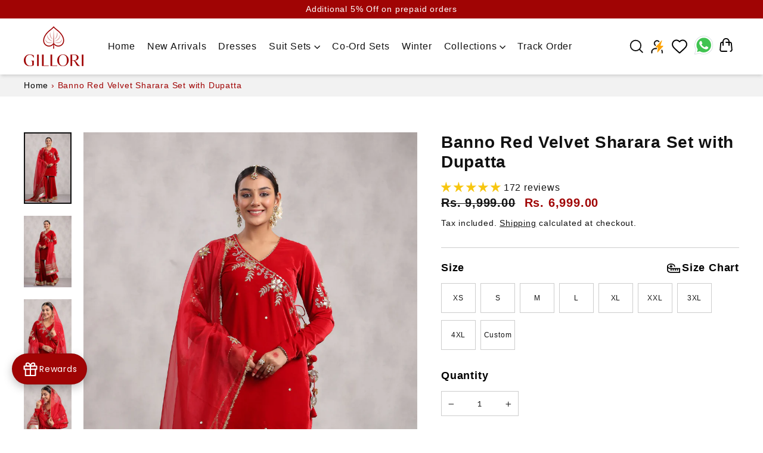

--- FILE ---
content_type: text/html; charset=utf-8
request_url: https://gillori.com/products/banno-red-velvet-sharara-set-with-dupatta
body_size: 153203
content:
<!doctype html>
<html class="no-js" lang="en" dir="ltr">
<head>
  


<link rel="preload" as="image" href="//gillori.com/cdn/shop/files/GilloriRedVelvetEmbroideredShararaSetwithdupatta_800x.jpg?v=1704123114">




<link rel="preconnect" href="//fonts.shopifycdn.com/" crossorigin>
<link rel="preconnect" href="//v.shopify.com/" crossorigin>
<link rel="dns-prefetch" href="//gillori.com" crossorigin>
<link rel="dns-prefetch" href="//gillori.myshopify.com" crossorigin>
<link rel="dns-prefetch" href="//cdn.shopify.com" crossorigin>
<link rel="dns-prefetch" href="//v.shopify.com" crossorigin>
<link rel="dns-prefetch" href="//fonts.shopifycdn.com" crossorigin>
  <script>
  YETT_BLACKLIST = [/judge/,/whatmore/,/klaviyo/,/nfcube/,/clarity/,/wigzo/]
  !function(t,e){"object"==typeof exports&&"undefined"!=typeof module?e(exports):"function"==typeof define&&define.amd?define(["exports"],e):e(t.yett={})}(this,function(t){"use strict";var e={blacklist:window.YETT_BLACKLIST,whitelist:window.YETT_WHITELIST},r={blacklisted:[]},n=function(t,r){return t&&(!r||"javascript/blocked"!==r)&&(!e.blacklist||e.blacklist.some(function(e){return e.test(t)}))&&(!e.whitelist||e.whitelist.every(function(e){return!e.test(t)}))},i=function(t){var r=t.getAttribute("src");return e.blacklist&&e.blacklist.every(function(t){return!t.test(r)})||e.whitelist&&e.whitelist.some(function(t){return t.test(r)})},c=new MutationObserver(function(t){t.forEach(function(t){for(var e=t.addedNodes,i=function(t){var i=e[t];if(1===i.nodeType&&"SCRIPT"===i.tagName){var c=i.src,o=i.type;if(n(c,o)){r.blacklisted.push(i.cloneNode()),i.type="javascript/blocked";i.addEventListener("beforescriptexecute",function t(e){"javascript/blocked"===i.getAttribute("type")&&e.preventDefault(),i.removeEventListener("beforescriptexecute",t)}),i.parentElement.removeChild(i)}}},c=0;c<e.length;c++)i(c)})});c.observe(document.documentElement,{childList:!0,subtree:!0});var o=document.createElement;document.createElement=function(){for(var t=arguments.length,e=Array(t),r=0;r<t;r++)e[r]=arguments[r];if("script"!==e[0].toLowerCase())return o.bind(document).apply(void 0,e);var i=o.bind(document).apply(void 0,e),c=i.setAttribute.bind(i);return Object.defineProperties(i,{src:{get:function(){return i.getAttribute("src")},set:function(t){return n(t,i.type)&&c("type","javascript/blocked"),c("src",t),!0}},type:{set:function(t){var e=n(i.src,i.type)?"javascript/blocked":t;return c("type",e),!0}}}),i.setAttribute=function(t,e){"type"===t||"src"===t?i[t]=e:HTMLScriptElement.prototype.setAttribute.call(i,t,e)},i};var l=function(t){if(Array.isArray(t)){for(var e=0,r=Array(t.length);e<t.length;e++)r[e]=t[e];return r}return Array.from(t)},a=new RegExp("[|\\{}()[\\]^$+*?.]","g");t.unblock=function(){for(var t=arguments.length,n=Array(t),o=0;o<t;o++)n[o]=arguments[o];n.length<1?(e.blacklist=[],e.whitelist=[]):(e.blacklist&&(e.blacklist=e.blacklist.filter(function(t){return n.every(function(e){return!t.test(e)})})),e.whitelist&&(e.whitelist=[].concat(l(e.whitelist),l(n.map(function(t){var r=".*"+t.replace(a,"\\$&")+".*";return e.whitelist.find(function(t){return t.toString()===r.toString()})?null:new RegExp(r)}).filter(Boolean)))));for(var s=document.querySelectorAll('script[type="javascript/blocked"]'),u=0;u<s.length;u++){var p=s[u];i(p)&&(p.type="application/javascript",r.blacklisted.push(p),p.parentElement.removeChild(p))}var d=0;[].concat(l(r.blacklisted)).forEach(function(t,e){if(i(t)){var n=document.createElement("script");n.setAttribute("src",t.src),n.setAttribute("type","application/javascript"),document.head.appendChild(n),r.blacklisted.splice(e-d,1),d++}}),e.blacklist&&e.blacklist.length<1&&c.disconnect()},Object.defineProperty(t,"__esModule",{value:!0})});
</script>
  <!-- Gokwik theme code start -->
  <link rel="dns-prefetch" href="https://pdp.gokwik.co/">
  <link rel="dns-prefetch" href="https://api.gokwik.co">
    



  <script>
    window.gaTag = {ga4: "G-QZRD0JJQ7T"}
    window.merchantInfo  = {
            mid: "19r4ab13uvh1",
            environment: "production",
            type: "merchantInfo",
      		storeId: "40490565784",
      		fbpixel: "1006849146384935",
          }
    var productFormSelector = '';
    var cart = {"note":null,"attributes":{},"original_total_price":0,"total_price":0,"total_discount":0,"total_weight":0.0,"item_count":0,"items":[],"requires_shipping":false,"currency":"INR","items_subtotal_price":0,"cart_level_discount_applications":[],"checkout_charge_amount":0}
    var templateName = 'product'
  </script>

  <script src="https://pdp.gokwik.co/merchant-integration/build/merchant.integration.js?v4" defer></script>

  <script>
    if ('$' && '$' !== 'undefined') {
        const script = document.createElement('script');
        script.src = "https://www.googletagmanager.com/gtag/js?id="+ window.gaTag.ga4;
        script.defer = true;
        document.head.appendChild(script);
        window.dataLayer = window.dataLayer || [];
        function gtag(){dataLayer.push(arguments);}
        gtag('js', new Date());
        gtag('config', window.gaTag.ga4 ,{ 'groups': 'GA4','debug_mode':true });
    }
  </script>

  <script>
    window.addEventListener('gokwikLoaded', e => {
    var buyNowButton = document.getElementById('gokwik-buy-now');
if (buyNowButton) {
    buyNowButton.disabled = false;
    buyNowButton.classList.remove('disabled');
}
      var gokwikCheckoutButtons = document.querySelectorAll('.gokwik-checkout button');
gokwikCheckoutButtons.forEach(function(button) {
    button.disabled = false;
    button.classList.remove('disabled');
});
    //Do Not Touch This Line
    let clicked = false;
    let gokwikAdsID = "AW-617609636/mjn9CIOoktYBEKTzv6YC";
    const gokwikCheckoutEnable = (arrayOfElement) => {
      if (arrayOfElement.length === 0) return null;
      if (arrayOfElement.length > 1) {
        arrayOfElement.forEach(data => {
          if (data) {
            let targetElement = document.querySelectorAll(data);
            if (targetElement.length >= 1) {
              targetElement.forEach(element => {
                
                element.addEventListener("click", () => {
                  if (!clicked && gokwikAdsID) {
                    clicked = true;
                    gtag('event', 'conversion', {
                      'send_to': gokwikAdsID.toString().trim(),
                      'value': 0.0,
                      'currency': '',
                      'transaction_id': ''
                    });
                  }
                });
              });
            }
          }
        });
      }
    };
    gokwikCheckoutEnable(["#gokwik-buy-now",".gokwik-checkout button"])
    gokwikSdk.on('modal_closed', ()=>{
        clicked = false;
    })

    const targetElement = document.querySelector("body");
      function debounce(func, delay) {
        let timeoutId;
        return function () {
          const context = this;
          const args = arguments;
          clearTimeout(timeoutId);
          timeoutId = setTimeout(function () {
            func.apply(context, args);
          }, delay);
        };
      }

      const observer = new MutationObserver(() => {
     const addToCartButton = document.querySelector("button[name='add']");
const gokwikBuyNowButton = document.getElementById('gokwik-buy-now');

if (addToCartButton && addToCartButton.disabled) {
    gokwikBuyNowButton?.setAttribute('disabled', 'disabled');
} else {
    gokwikBuyNowButton?.removeAttribute('disabled');
}
        debouncedMyTimer();
      });

      const debouncedMyTimer = debounce(() => {
        observer.disconnect();
        //Do Not Touch this function
    
        gokwikCheckoutEnable(["#gokwik-buy-now",".gokwik-checkout button"])
        var gokwikCheckoutButtons = document.querySelectorAll('.gokwik-checkout button');
gokwikCheckoutButtons.forEach(function(button) {
    button.disabled = false;
    button.classList.remove('disabled');
});
        observer.observe(targetElement, { childList: true, subtree: true });
      }, 700);

      const config = { childList: true, subtree: true };
      observer.observe(targetElement, config);
    });
  </script>

 <script>
  let targetNode = document.querySelector('html');

  // ✅ Initial button code with your coin SVG
  let gkButtonCode = `
    <div class="pop_cart_drawer_container" style="flex-direction: column;
    min-width: 100%;
    margin: auto;
    margin-bottom: 5px;
    border-radius: 5px;
    background: #e5e7eb;">
      <div class="cart_earn-update" style="font-size: 10px;    
      display: flex;
      flex-direction: column;
      align-items: center;
      color: #000000;
      padding: 11px;
      width: 100%;
      ">
        <span id="gk-coins-value">
          Earn 
          <svg xmlns="http://www.w3.org/2000/svg" width="16" height="16" fill="currentColor" 
            class="bi bi-coin" viewBox="0 0 16 16">
            <path d="M5.5 9.511c.076.954.83 1.697 2.182 1.785V12h.6v-.709c1.4-.098 
            2.218-.846 2.218-1.932 0-.987-.626-1.496-1.745-1.76l-.473-.112V5.57
            c.6.068.982.396 1.074.85h1.052c-.076-.919-.864-1.638-2.126-1.716V4h-.6v.719
            c-1.195.117-2.01.836-2.01 1.853 0 .9.606 1.472 1.613 1.707l.397.098v2.034
            c-.615-.093-1.022-.43-1.114-.9zm2.177-2.166c-.59-.137-.91-.416-.91-.836 
            0-.47.345-.822.915-.925v1.76h-.005zm.692 1.193c.717.166 1.048.435 
            1.048.91 0 .542-.412.914-1.135.982V8.518z"/>
            <path d="M8 15A7 7 0 1 1 8 1a7 7 0 0 1 0 14m0 1A8 8 0 1 0 8 0a8 8 0 0 
            0 0 16"/>
            <path d="M8 13.5a5.5 5.5 0 1 1 0-11 5.5 5.5 0 0 1 0 11m0 
            .5A6 6 0 1 0 8 2a6 6 0 0 0 0 12"/>
          </svg> 
          <span class="coin-text">Loading Coins...</span>
        </span>
      </div>
    </div>
  `;

  let parsedBtnCode = new DOMParser()
    .parseFromString(gkButtonCode, 'text/html')
    .body.firstChild;

  // 🔥 Function to update coin display (your old design)
  function updateCoinsFromCart(cart, shadowRoot) {
    let subtotalValue = cart.total_price / 100; // Shopify total_price is in cents
    let coinsEarned = Math.floor(subtotalValue * 0.10);

    const coinsDisplay = shadowRoot.querySelector('#gk-coins-value');
    if (coinsDisplay) {
      coinsDisplay.innerHTML = `
        Earn 
        <svg xmlns="http://www.w3.org/2000/svg" width="0" height="0" fill="currentColor" 
          class="bi bi-coin" viewBox="0 0 16 16">
          <path d="M5.5 9.511c.076.954.83 1.697 2.182 1.785V12h.6v-.709c1.4-.098 
          2.218-.846 2.218-1.932 0-.987-.626-1.496-1.745-1.76l-.473-.112V5.57
          c.6.068.982.396 1.074.85h1.052c-.076-.919-.864-1.638-2.126-1.716V4h-.6v.719
          c-1.195.117-2.01.836-2.01 1.853 0 .9.606 1.472 1.613 1.707l.397.098v2.034
          c-.615-.093-1.022-.43-1.114-.9zm2.177-2.166c-.59-.137-.91-.416-.91-.836 
          0-.47.345-.822.915-.925v1.76h-.005zm.692 1.193c.717.166 1.048.435 
          1.048.91 0 .542-.412.914-1.135.982V8.518z"/>
          <path d="M8 15A7 7 0 1 1 8 1a7 7 0 0 1 0 14m0 1A8 8 0 1 0 8 0a8 8 0 0 
          0 0 16"/>
          <path d="M8 13.5a5.5 5.5 0 1 1 0-11 5.5 5.5 0 0 1 0 11m0 
          .5A6 6 0 1 0 8 2a6 6 0 0 0 0 12"/>
        </svg> 
        <span class="coin-text">${coinsEarned} Gillori Coins on this Cart</span>
      `;
    }
  }

  // 🔥 Main observer for cart drawer
  const sideCartCallback = function () {
    const shadowContainer = document.querySelector("shadow-dom-container"); 
    if (!shadowContainer) return;

    const shadowRoot = shadowContainer.shadowRoot;
    if (!shadowRoot) return;

    const gokwikCheckout = shadowRoot.querySelector(".gokwik-checkout");
    if (!gokwikCheckout) return;

    // Insert our element if not already
    if (!shadowRoot.querySelector('.pop_cart_drawer_container')) {
      gokwikCheckout.parentNode.insertBefore(parsedBtnCode.cloneNode(true), gokwikCheckout);

      // Initial fetch on load
      fetch('/cart.js')
        .then(res => res.json())
        .then(cart => updateCoinsFromCart(cart, shadowRoot));
    }
  };

  const config = { attributes: true, childList: true, subtree: true };
  const customBtn = new MutationObserver(sideCartCallback);
  customBtn.observe(targetNode, config);

  // ✅ Intercept fetch & XHR for /cart.js updates
  (function() {
    const originalFetch = window.fetch;
    window.fetch = async function() {
      const response = await originalFetch.apply(this, arguments);
      try {
        if (arguments[0].includes('/cart.js')) {
          const clone = response.clone();
          clone.json().then(cart => {
            const shadowContainer = document.querySelector("shadow-dom-container");
            if (shadowContainer && shadowContainer.shadowRoot) {
              updateCoinsFromCart(cart, shadowContainer.shadowRoot);
            }
          });
        }
      } catch (e) {
        console.warn("Cart fetch intercept error:", e);
      }
      return response;
    };

    const origOpen = XMLHttpRequest.prototype.open;
    XMLHttpRequest.prototype.open = function(method, url) {
      this._isCart = url.includes('/cart.js');
      return origOpen.apply(this, arguments);
    };
    const origSend = XMLHttpRequest.prototype.send;
    XMLHttpRequest.prototype.send = function() {
      if (this._isCart) {
        this.addEventListener('load', function() {
          try {
            const cart = JSON.parse(this.responseText);
            const shadowContainer = document.querySelector("shadow-dom-container");
            if (shadowContainer && shadowContainer.shadowRoot) {
              updateCoinsFromCart(cart, shadowContainer.shadowRoot);
            }
          } catch (e) {}
        });
      }
      return origSend.apply(this, arguments);
    };
  })();
</script>






<style>
  
  .gokwik-checkout {
    width: 100%;
    display: flex;
    justify-content: center;
    flex-direction: column;
    align-items: end;
    margin-bottom: 10px;
  }
  .gokwik-checkout button {
    max-width:100%;
    width: 100%;
    border: none;
    display: flex;
    justify-content: center;
    align-items: center;
    background: #a00404;
    position: relative;
    cursor: pointer;
    border-radius: 0px;
    height:45px;
    padding:0px 5px;
    font-family: Nunito, sans-serif;
  }
  #gokwik-buy-now.disabled, .gokwik-disabled{
    opacity:0.5;
    cursor: not-allowed;
    }
    .gokwik-checkout button:focus {
    outline: none;
  }
  .gokwik-checkout button > span {
    display: flex;
  }
  .gokwik-checkout button > span.btn-text {
    display: flex;
    flex-direction: column;
    color: #ffffff;
    align-items: center;
  }
  .gokwik-checkout button > span.btn-text > span:last-child {
  	padding-top: 2px;
      font-size: 10px;
line-height:10px;
white-space:nowrap;
  }
  .gokwik-checkout button > span.btn-text > span:first-child {
     font-size:16px;
     Letter-spacing:0.05em;
line-height:16px;
  }
  .gokwik-checkout button > span.pay-opt-icon img:first-child {
    margin-right: 10px;
    margin-left: 10px;
height:24px;
  }
  /*   Additional */
  .gokwik-checkout button.disabled{
    opacity:0.5;
    cursor: not-allowed;
    }
  .gokwik-checkout button.disabled .addloadr#btn-loader{
     display: flex!important;
  }
    #gokwik-buy-now.disabled .addloadr#btn-loader{
     display: flex!important;
  }
      #gokwik-buy-now:disabled{
     cursor: not-allowed;
  }
.gokwik-checkout button:hover{
  background:#fff;
  border:1px solid #a00404;
}
.gokwik-checkout button:hover > span.btn-text{
  color:#a00404;
}
@media (max-width:768px){
  .gokwik-checkout button > span.btn-text > span:first-child {
     font-size:13.6px;
line-height:13.6px;
  }
}
#gokwik-buy-now:hover{
   background:#fff;
  border:1px solid #a00404;
   color:#a00404;
}
  button#checkout2 {
    display: flex;
    flex-direction: column;
    align-items: center;
    justify-content: center;
    min-width: 30%!important;
    max-width:30%!important;
    white-space:nowrap;
}
  .btn.sticky-cart__item > span{
    white-space:nowrap;
    font-size:13px;
    line-height:13px;
    letter-spacing:0px!important;
  }
  @media (max-width:768px){
    .btn.sticky-cart__item > span{
    font-size:8px!important;
      line-height:9px!important;
  }
    .btn.sticky-cart__item .checkout-text {
  font-size: 12px!important;  
    line-height:12px;
}
  }
  .btn.sticky-cart__item .checkout-text {
  font-size: 16px;  
    line-height:15px;
}
.js-drawer-open body:after {
  display: none !important;
}


  

  
   #gokwik-buy-now {
     background: #a00404;
     width: 100%;
     color: #FFFFFF;
     cursor: pointer;
     line-height: 1;
     border: none;
     padding:0px;
    font-size: 16px;
     line-height:16px;
    Letter-spacing:0.05em;
      Border-radius:0px;
      Height:50px;
font-family: Nunito, sans-serif;
      margin-bottom: 10px;
     Position:relative;
     

   }


  
  /* Loader CSS */
    #btn-loader{
      display: none;
      position: absolute;
      top: 0;
      bottom: 0;
      left: 0;
      right: 0;
      justify-content: center;
      align-items: center;
      background:#a00404;
      border-radius:0px;

    }

  .cir-loader,
  .cir-loader:after {
    border-radius: 50%;
    width: 35px;
    height: 35px;
  }
  .cir-loader {
    margin: 6px auto;
    font-size: 10px;
    position: relative;
    text-indent: -9999em;
    border-top: 0.5em solid rgba(255, 255, 255, 0.2);
    border-right: 0.5em solid rgba(255, 255, 255, 0.2);
    border-bottom: 0.5em solid rgba(255, 255, 255, 0.2);
    border-left: 0.5em solid #ffffff;
    -webkit-transform: translateZ(0);
    -ms-transform: translateZ(0);
    transform: translateZ(0);
    -webkit-animation: load8 1.1s infinite linear;
    animation: load8 1.1s infinite linear;
  }
  @-webkit-keyframes load8 {
    0% {
      -webkit-transform: rotate(0deg);
      transform: rotate(0deg);
    }
    100% {
      -webkit-transform: rotate(360deg);
      transform: rotate(360deg);
    }
  }
  @keyframes load8 {
    0% {
      -webkit-transform: rotate(0deg);
      transform: rotate(0deg);
    }
    100% {
      -webkit-transform: rotate(360deg);
      transform: rotate(360deg);
    }
  }
</style>


 <!-- Gokwik theme code End -->

  <meta charset="utf-8">
  <meta http-equiv="X-UA-Compatible" content="IE=edge">
  <meta name="viewport" content="width=device-width,initial-scale=1">
  
<meta name="theme-color" content="#a00404">
  <link rel="canonical" href="https://gillori.com/products/banno-red-velvet-sharara-set-with-dupatta"> 
 <link rel="preconnect" href="//cdn.shopify.com" crossorigin>   
 <script class="important" src="//gillori.com/cdn/shop/t/67/assets/jquery.min.js?v=131655691665193987771757408379"></script>
<script>
(function(r){"use strict";typeof define=="function"&&define.amd?define(["jquery"],r):typeof exports!="undefined"?module.exports=r(require("jquery")):r(jQuery)})(function(r){"use strict";var l=window.Slick||{};(l=function(){var e=0;return function(i,n){var t,s=this;s.defaults={accessibility:!0,adaptiveHeight:!1,appendArrows:r(i),appendDots:r(i),arrows:!0,asNavFor:null,prevArrow:'<button class="slick-prev" aria-label="Previous" type="button">Previous</button>',nextArrow:'<button class="slick-next" aria-label="Next" type="button">Next</button>',autoplay:!1,autoplaySpeed:3e3,centerMode:!1,centerPadding:"50px",cssEase:"ease",customPaging:function(o,c){return r('<button type="button" />').text(c+1)},dots:!1,dotsClass:"slick-dots",draggable:!0,easing:"linear",edgeFriction:.35,fade:!1,focusOnSelect:!1,focusOnChange:!1,infinite:!0,initialSlide:0,lazyLoad:"ondemand",mobileFirst:!1,pauseOnHover:!0,pauseOnFocus:!0,pauseOnDotsHover:!1,respondTo:"window",responsive:null,rows:1,rtl:!1,slide:"",slidesPerRow:1,slidesToShow:1,slidesToScroll:1,speed:500,swipe:!0,swipeToSlide:!1,touchMove:!0,touchThreshold:5,useCSS:!0,useTransform:!0,variableWidth:!1,vertical:!1,verticalSwiping:!1,waitForAnimate:!0,zIndex:1e3},s.initials={animating:!1,dragging:!1,autoPlayTimer:null,currentDirection:0,currentLeft:null,currentSlide:0,direction:1,$dots:null,listWidth:null,listHeight:null,loadIndex:0,$nextArrow:null,$prevArrow:null,scrolling:!1,slideCount:null,slideWidth:null,$slideTrack:null,$slides:null,sliding:!1,slideOffset:0,swipeLeft:null,swiping:!1,$list:null,touchObject:{},transformsEnabled:!1,unslicked:!1},r.extend(s,s.initials),s.activeBreakpoint=null,s.animType=null,s.animProp=null,s.breakpoints=[],s.breakpointSettings=[],s.cssTransitions=!1,s.focussed=!1,s.interrupted=!1,s.hidden="hidden",s.paused=!0,s.positionProp=null,s.respondTo=null,s.rowCount=1,s.shouldClick=!0,s.$slider=r(i),s.$slidesCache=null,s.transformType=null,s.transitionType=null,s.visibilityChange="visibilitychange",s.windowWidth=0,s.windowTimer=null,t=r(i).data("slick")||{},s.options=r.extend({},s.defaults,n,t),s.currentSlide=s.options.initialSlide,s.originalSettings=s.options,document.mozHidden!==void 0?(s.hidden="mozHidden",s.visibilityChange="mozvisibilitychange"):document.webkitHidden!==void 0&&(s.hidden="webkitHidden",s.visibilityChange="webkitvisibilitychange"),s.autoPlay=r.proxy(s.autoPlay,s),s.autoPlayClear=r.proxy(s.autoPlayClear,s),s.autoPlayIterator=r.proxy(s.autoPlayIterator,s),s.changeSlide=r.proxy(s.changeSlide,s),s.clickHandler=r.proxy(s.clickHandler,s),s.selectHandler=r.proxy(s.selectHandler,s),s.setPosition=r.proxy(s.setPosition,s),s.swipeHandler=r.proxy(s.swipeHandler,s),s.dragHandler=r.proxy(s.dragHandler,s),s.keyHandler=r.proxy(s.keyHandler,s),s.instanceUid=e++,s.htmlExpr=/^(?:\s*(<[\w\W]+>)[^>]*)$/,s.registerBreakpoints(),s.init(!0)}}()).prototype.activateADA=function(){this.$slideTrack.find(".slick-active").attr({"aria-hidden":"false"}).find("a, input, button, select").attr({tabindex:"0"})},l.prototype.addSlide=l.prototype.slickAdd=function(e,i,n){var t=this;if(typeof i=="boolean")n=i,i=null;else if(i<0||i>=t.slideCount)return!1;t.unload(),typeof i=="number"?i===0&&t.$slides.length===0?r(e).appendTo(t.$slideTrack):n?r(e).insertBefore(t.$slides.eq(i)):r(e).insertAfter(t.$slides.eq(i)):n===!0?r(e).prependTo(t.$slideTrack):r(e).appendTo(t.$slideTrack),t.$slides=t.$slideTrack.children(this.options.slide),t.$slideTrack.children(this.options.slide).detach(),t.$slideTrack.append(t.$slides),t.$slides.each(function(s,o){r(o).attr("data-slick-index",s)}),t.$slidesCache=t.$slides,t.reinit()},l.prototype.animateHeight=function(){var e=this;if(e.options.slidesToShow===1&&e.options.adaptiveHeight===!0&&e.options.vertical===!1){var i=e.$slides.eq(e.currentSlide).outerHeight(!0);e.$list.animate({height:i},e.options.speed)}},l.prototype.animateSlide=function(e,i){var n={},t=this;t.animateHeight(),t.options.rtl===!0&&t.options.vertical===!1&&(e=-e),t.transformsEnabled===!1?t.options.vertical===!1?t.$slideTrack.animate({left:e},t.options.speed,t.options.easing,i):t.$slideTrack.animate({top:e},t.options.speed,t.options.easing,i):t.cssTransitions===!1?(t.options.rtl===!0&&(t.currentLeft=-t.currentLeft),r({animStart:t.currentLeft}).animate({animStart:e},{duration:t.options.speed,easing:t.options.easing,step:function(s){s=Math.ceil(s),t.options.vertical===!1?(n[t.animType]="translate("+s+"px, 0px)",t.$slideTrack.css(n)):(n[t.animType]="translate(0px,"+s+"px)",t.$slideTrack.css(n))},complete:function(){i&&i.call()}})):(t.applyTransition(),e=Math.ceil(e),t.options.vertical===!1?n[t.animType]="translate3d("+e+"px, 0px, 0px)":n[t.animType]="translate3d(0px,"+e+"px, 0px)",t.$slideTrack.css(n),i&&setTimeout(function(){t.disableTransition(),i.call()},t.options.speed))},l.prototype.getNavTarget=function(){var e=this,i=e.options.asNavFor;return i&&i!==null&&(i=r(i).not(e.$slider)),i},l.prototype.asNavFor=function(e){var i=this.getNavTarget();i!==null&&typeof i=="object"&&i.each(function(){var n=r(this).slick("getSlick");n.unslicked||n.slideHandler(e,!0)})},l.prototype.applyTransition=function(e){var i=this,n={};i.options.fade===!1?n[i.transitionType]=i.transformType+" "+i.options.speed+"ms "+i.options.cssEase:n[i.transitionType]="opacity "+i.options.speed+"ms "+i.options.cssEase,i.options.fade===!1?i.$slideTrack.css(n):i.$slides.eq(e).css(n)},l.prototype.autoPlay=function(){var e=this;e.autoPlayClear(),e.slideCount>e.options.slidesToShow&&(e.autoPlayTimer=setInterval(e.autoPlayIterator,e.options.autoplaySpeed))},l.prototype.autoPlayClear=function(){var e=this;e.autoPlayTimer&&clearInterval(e.autoPlayTimer)},l.prototype.autoPlayIterator=function(){var e=this,i=e.currentSlide+e.options.slidesToScroll;e.paused||e.interrupted||e.focussed||(e.options.infinite===!1&&(e.direction===1&&e.currentSlide+1===e.slideCount-1?e.direction=0:e.direction===0&&(i=e.currentSlide-e.options.slidesToScroll,e.currentSlide-1==0&&(e.direction=1))),e.slideHandler(i))},l.prototype.buildArrows=function(){var e=this;e.options.arrows===!0&&(e.$prevArrow=r(e.options.prevArrow).addClass("slick-arrow"),e.$nextArrow=r(e.options.nextArrow).addClass("slick-arrow"),e.slideCount>e.options.slidesToShow?(e.$prevArrow.removeClass("slick-hidden").removeAttr("aria-hidden tabindex"),e.$nextArrow.removeClass("slick-hidden").removeAttr("aria-hidden tabindex"),e.htmlExpr.test(e.options.prevArrow)&&e.$prevArrow.prependTo(e.options.appendArrows),e.htmlExpr.test(e.options.nextArrow)&&e.$nextArrow.appendTo(e.options.appendArrows),e.options.infinite!==!0&&e.$prevArrow.addClass("slick-disabled").attr("aria-disabled","true")):e.$prevArrow.add(e.$nextArrow).addClass("slick-hidden").attr({"aria-disabled":"true",tabindex:"-1"}))},l.prototype.buildDots=function(){var e,i,n=this;if(n.options.dots===!0){for(n.$slider.addClass("slick-dotted"),i=r("<ul />").addClass(n.options.dotsClass),e=0;e<=n.getDotCount();e+=1)i.append(r("<li />").append(n.options.customPaging.call(this,n,e)));n.$dots=i.appendTo(n.options.appendDots),n.$dots.find("li").first().addClass("slick-active")}},l.prototype.buildOut=function(){var e=this;e.$slides=e.$slider.children(e.options.slide+":not(.slick-cloned)").addClass("slick-slide"),e.slideCount=e.$slides.length,e.$slides.each(function(i,n){r(n).attr("data-slick-index",i).data("originalStyling",r(n).attr("style")||"")}),e.$slider.addClass("slick-slider"),e.$slideTrack=e.slideCount===0?r('<div class="slick-track"/>').appendTo(e.$slider):e.$slides.wrapAll('<div class="slick-track"/>').parent(),e.$list=e.$slideTrack.wrap('<div class="slick-list"/>').parent(),e.$slideTrack.css("opacity",0),e.options.centerMode!==!0&&e.options.swipeToSlide!==!0||(e.options.slidesToScroll=1),r("img[data-lazy]",e.$slider).not("[src]").addClass("slick-loading"),e.setupInfinite(),e.buildArrows(),e.buildDots(),e.updateDots(),e.setSlideClasses(typeof e.currentSlide=="number"?e.currentSlide:0),e.options.draggable===!0&&e.$list.addClass("draggable")},l.prototype.buildRows=function(){var e,i,n,t,s,o,c,a=this;if(t=document.createDocumentFragment(),o=a.$slider.children(),a.options.rows>1){for(c=a.options.slidesPerRow*a.options.rows,s=Math.ceil(o.length/c),e=0;e<s;e++){var p=document.createElement("div");for(i=0;i<a.options.rows;i++){var d=document.createElement("div");for(n=0;n<a.options.slidesPerRow;n++){var u=e*c+(i*a.options.slidesPerRow+n);o.get(u)&&d.appendChild(o.get(u))}p.appendChild(d)}t.appendChild(p)}a.$slider.empty().append(t),a.$slider.children().children().children().css({width:100/a.options.slidesPerRow+"%",display:"inline-block"})}},l.prototype.checkResponsive=function(e,i){var n,t,s,o=this,c=!1,a=o.$slider.width(),p=window.innerWidth||r(window).width();if(o.respondTo==="window"?s=p:o.respondTo==="slider"?s=a:o.respondTo==="min"&&(s=Math.min(p,a)),o.options.responsive&&o.options.responsive.length&&o.options.responsive!==null){t=null;for(n in o.breakpoints)o.breakpoints.hasOwnProperty(n)&&(o.originalSettings.mobileFirst===!1?s<o.breakpoints[n]&&(t=o.breakpoints[n]):s>o.breakpoints[n]&&(t=o.breakpoints[n]));t!==null?o.activeBreakpoint!==null?(t!==o.activeBreakpoint||i)&&(o.activeBreakpoint=t,o.breakpointSettings[t]==="unslick"?o.unslick(t):(o.options=r.extend({},o.originalSettings,o.breakpointSettings[t]),e===!0&&(o.currentSlide=o.options.initialSlide),o.refresh(e)),c=t):(o.activeBreakpoint=t,o.breakpointSettings[t]==="unslick"?o.unslick(t):(o.options=r.extend({},o.originalSettings,o.breakpointSettings[t]),e===!0&&(o.currentSlide=o.options.initialSlide),o.refresh(e)),c=t):o.activeBreakpoint!==null&&(o.activeBreakpoint=null,o.options=o.originalSettings,e===!0&&(o.currentSlide=o.options.initialSlide),o.refresh(e),c=t),e||c===!1||o.$slider.trigger("breakpoint",[o,c])}},l.prototype.changeSlide=function(e,i){var n,t,s,o=this,c=r(e.currentTarget);switch(c.is("a")&&e.preventDefault(),c.is("li")||(c=c.closest("li")),s=o.slideCount%o.options.slidesToScroll!=0,n=s?0:(o.slideCount-o.currentSlide)%o.options.slidesToScroll,e.data.message){case"previous":t=n===0?o.options.slidesToScroll:o.options.slidesToShow-n,o.slideCount>o.options.slidesToShow&&o.slideHandler(o.currentSlide-t,!1,i);break;case"next":t=n===0?o.options.slidesToScroll:n,o.slideCount>o.options.slidesToShow&&o.slideHandler(o.currentSlide+t,!1,i);break;case"index":var a=e.data.index===0?0:e.data.index||c.index()*o.options.slidesToScroll;o.slideHandler(o.checkNavigable(a),!1,i),c.children().trigger("focus");break;default:return}},l.prototype.checkNavigable=function(e){var i,n;if(i=this.getNavigableIndexes(),n=0,e>i[i.length-1])e=i[i.length-1];else for(var t in i){if(e<i[t]){e=n;break}n=i[t]}return e},l.prototype.cleanUpEvents=function(){var e=this;e.options.dots&&e.$dots!==null&&(r("li",e.$dots).off("click.slick",e.changeSlide).off("mouseenter.slick",r.proxy(e.interrupt,e,!0)).off("mouseleave.slick",r.proxy(e.interrupt,e,!1)),e.options.accessibility===!0&&e.$dots.off("keydown.slick",e.keyHandler)),e.$slider.off("focus.slick blur.slick"),e.options.arrows===!0&&e.slideCount>e.options.slidesToShow&&(e.$prevArrow&&e.$prevArrow.off("click.slick",e.changeSlide),e.$nextArrow&&e.$nextArrow.off("click.slick",e.changeSlide),e.options.accessibility===!0&&(e.$prevArrow&&e.$prevArrow.off("keydown.slick",e.keyHandler),e.$nextArrow&&e.$nextArrow.off("keydown.slick",e.keyHandler))),e.$list.off("touchstart.slick mousedown.slick",e.swipeHandler),e.$list.off("touchmove.slick mousemove.slick",e.swipeHandler),e.$list.off("touchend.slick mouseup.slick",e.swipeHandler),e.$list.off("touchcancel.slick mouseleave.slick",e.swipeHandler),e.$list.off("click.slick",e.clickHandler),r(document).off(e.visibilityChange,e.visibility),e.cleanUpSlideEvents(),e.options.accessibility===!0&&e.$list.off("keydown.slick",e.keyHandler),e.options.focusOnSelect===!0&&r(e.$slideTrack).children().off("click.slick",e.selectHandler),r(window).off("orientationchange.slick.slick-"+e.instanceUid,e.orientationChange),r(window).off("resize.slick.slick-"+e.instanceUid,e.resize),r("[draggable!=true]",e.$slideTrack).off("dragstart",e.preventDefault),r(window).off("load.slick.slick-"+e.instanceUid,e.setPosition)},l.prototype.cleanUpSlideEvents=function(){var e=this;e.$list.off("mouseenter.slick",r.proxy(e.interrupt,e,!0)),e.$list.off("mouseleave.slick",r.proxy(e.interrupt,e,!1))},l.prototype.cleanUpRows=function(){var e,i=this;i.options.rows>1&&((e=i.$slides.children().children()).removeAttr("style"),i.$slider.empty().append(e))},l.prototype.clickHandler=function(e){this.shouldClick===!1&&(e.stopImmediatePropagation(),e.stopPropagation(),e.preventDefault())},l.prototype.destroy=function(e){var i=this;i.autoPlayClear(),i.touchObject={},i.cleanUpEvents(),r(".slick-cloned",i.$slider).detach(),i.$dots&&i.$dots.remove(),i.$prevArrow&&i.$prevArrow.length&&(i.$prevArrow.removeClass("slick-disabled slick-arrow slick-hidden").removeAttr("aria-hidden aria-disabled tabindex").css("display",""),i.htmlExpr.test(i.options.prevArrow)&&i.$prevArrow.remove()),i.$nextArrow&&i.$nextArrow.length&&(i.$nextArrow.removeClass("slick-disabled slick-arrow slick-hidden").removeAttr("aria-hidden aria-disabled tabindex").css("display",""),i.htmlExpr.test(i.options.nextArrow)&&i.$nextArrow.remove()),i.$slides&&(i.$slides.removeClass("slick-slide slick-active slick-center slick-visible slick-current").removeAttr("aria-hidden").removeAttr("data-slick-index").each(function(){r(this).attr("style",r(this).data("originalStyling"))}),i.$slideTrack.children(this.options.slide).detach(),i.$slideTrack.detach(),i.$list.detach(),i.$slider.append(i.$slides)),i.cleanUpRows(),i.$slider.removeClass("slick-slider"),i.$slider.removeClass("slick-initialized"),i.$slider.removeClass("slick-dotted"),i.unslicked=!0,e||i.$slider.trigger("destroy",[i])},l.prototype.disableTransition=function(e){var i=this,n={};n[i.transitionType]="",i.options.fade===!1?i.$slideTrack.css(n):i.$slides.eq(e).css(n)},l.prototype.fadeSlide=function(e,i){var n=this;n.cssTransitions===!1?(n.$slides.eq(e).css({zIndex:n.options.zIndex}),n.$slides.eq(e).animate({opacity:1},n.options.speed,n.options.easing,i)):(n.applyTransition(e),n.$slides.eq(e).css({opacity:1,zIndex:n.options.zIndex}),i&&setTimeout(function(){n.disableTransition(e),i.call()},n.options.speed))},l.prototype.fadeSlideOut=function(e){var i=this;i.cssTransitions===!1?i.$slides.eq(e).animate({opacity:0,zIndex:i.options.zIndex-2},i.options.speed,i.options.easing):(i.applyTransition(e),i.$slides.eq(e).css({opacity:0,zIndex:i.options.zIndex-2}))},l.prototype.filterSlides=l.prototype.slickFilter=function(e){var i=this;e!==null&&(i.$slidesCache=i.$slides,i.unload(),i.$slideTrack.children(this.options.slide).detach(),i.$slidesCache.filter(e).appendTo(i.$slideTrack),i.reinit())},l.prototype.focusHandler=function(){var e=this;e.$slider.off("focus.slick blur.slick").on("focus.slick blur.slick","*",function(i){i.stopImmediatePropagation();var n=r(this);setTimeout(function(){e.options.pauseOnFocus&&(e.focussed=n.is(":focus"),e.autoPlay())},0)})},l.prototype.getCurrent=l.prototype.slickCurrentSlide=function(){return this.currentSlide},l.prototype.getDotCount=function(){var e=this,i=0,n=0,t=0;if(e.options.infinite===!0)if(e.slideCount<=e.options.slidesToShow)++t;else for(;i<e.slideCount;)++t,i=n+e.options.slidesToScroll,n+=e.options.slidesToScroll<=e.options.slidesToShow?e.options.slidesToScroll:e.options.slidesToShow;else if(e.options.centerMode===!0)t=e.slideCount;else if(e.options.asNavFor)for(;i<e.slideCount;)++t,i=n+e.options.slidesToScroll,n+=e.options.slidesToScroll<=e.options.slidesToShow?e.options.slidesToScroll:e.options.slidesToShow;else t=1+Math.ceil((e.slideCount-e.options.slidesToShow)/e.options.slidesToScroll);return t-1},l.prototype.getLeft=function(e){var i,n,t,s,o=this,c=0;return o.slideOffset=0,n=o.$slides.first().outerHeight(!0),o.options.infinite===!0?(o.slideCount>o.options.slidesToShow&&(o.slideOffset=o.slideWidth*o.options.slidesToShow*-1,s=-1,o.options.vertical===!0&&o.options.centerMode===!0&&(o.options.slidesToShow===2?s=-1.5:o.options.slidesToShow===1&&(s=-2)),c=n*o.options.slidesToShow*s),o.slideCount%o.options.slidesToScroll!=0&&e+o.options.slidesToScroll>o.slideCount&&o.slideCount>o.options.slidesToShow&&(e>o.slideCount?(o.slideOffset=(o.options.slidesToShow-(e-o.slideCount))*o.slideWidth*-1,c=(o.options.slidesToShow-(e-o.slideCount))*n*-1):(o.slideOffset=o.slideCount%o.options.slidesToScroll*o.slideWidth*-1,c=o.slideCount%o.options.slidesToScroll*n*-1))):e+o.options.slidesToShow>o.slideCount&&(o.slideOffset=(e+o.options.slidesToShow-o.slideCount)*o.slideWidth,c=(e+o.options.slidesToShow-o.slideCount)*n),o.slideCount<=o.options.slidesToShow&&(o.slideOffset=0,c=0),o.options.centerMode===!0&&o.slideCount<=o.options.slidesToShow?o.slideOffset=o.slideWidth*Math.floor(o.options.slidesToShow)/2-o.slideWidth*o.slideCount/2:o.options.centerMode===!0&&o.options.infinite===!0?o.slideOffset+=o.slideWidth*Math.floor(o.options.slidesToShow/2)-o.slideWidth:o.options.centerMode===!0&&(o.slideOffset=0,o.slideOffset+=o.slideWidth*Math.floor(o.options.slidesToShow/2)),i=o.options.vertical===!1?e*o.slideWidth*-1+o.slideOffset:e*n*-1+c,o.options.variableWidth===!0&&(t=o.slideCount<=o.options.slidesToShow||o.options.infinite===!1?o.$slideTrack.children(".slick-slide").eq(e):o.$slideTrack.children(".slick-slide").eq(e+o.options.slidesToShow),i=o.options.rtl===!0?t[0]?-1*(o.$slideTrack.width()-t[0].offsetLeft-t.width()):0:t[0]?-1*t[0].offsetLeft:0,o.options.centerMode===!0&&(t=o.slideCount<=o.options.slidesToShow||o.options.infinite===!1?o.$slideTrack.children(".slick-slide").eq(e):o.$slideTrack.children(".slick-slide").eq(e+o.options.slidesToShow+1),i=o.options.rtl===!0?t[0]?-1*(o.$slideTrack.width()-t[0].offsetLeft-t.width()):0:t[0]?-1*t[0].offsetLeft:0,i+=(o.$list.width()-t.outerWidth())/2)),i},l.prototype.getOption=l.prototype.slickGetOption=function(e){return this.options[e]},l.prototype.getNavigableIndexes=function(){var e,i=this,n=0,t=0,s=[];for(i.options.infinite===!1?e=i.slideCount:(n=-1*i.options.slidesToScroll,t=-1*i.options.slidesToScroll,e=2*i.slideCount);n<e;)s.push(n),n=t+i.options.slidesToScroll,t+=i.options.slidesToScroll<=i.options.slidesToShow?i.options.slidesToScroll:i.options.slidesToShow;return s},l.prototype.getSlick=function(){return this},l.prototype.getSlideCount=function(){var e,i,n=this;return i=n.options.centerMode===!0?n.slideWidth*Math.floor(n.options.slidesToShow/2):0,n.options.swipeToSlide===!0?(n.$slideTrack.find(".slick-slide").each(function(t,s){if(s.offsetLeft-i+r(s).outerWidth()/2>-1*n.swipeLeft)return e=s,!1}),Math.abs(r(e).attr("data-slick-index")-n.currentSlide)||1):n.options.slidesToScroll},l.prototype.goTo=l.prototype.slickGoTo=function(e,i){this.changeSlide({data:{message:"index",index:parseInt(e)}},i)},l.prototype.init=function(e){var i=this;r(i.$slider).hasClass("slick-initialized")||(r(i.$slider).addClass("slick-initialized"),i.buildRows(),i.buildOut(),i.setProps(),i.startLoad(),i.loadSlider(),i.initializeEvents(),i.updateArrows(),i.updateDots(),i.checkResponsive(!0),i.focusHandler()),e&&i.$slider.trigger("init",[i]),i.options.accessibility===!0&&i.initADA(),i.options.autoplay&&(i.paused=!1,i.autoPlay())},l.prototype.initADA=function(){var e=this,i=Math.ceil(e.slideCount/e.options.slidesToShow),n=e.getNavigableIndexes().filter(function(o){return o>=0&&o<e.slideCount});e.$slides.add(e.$slideTrack.find(".slick-cloned")).attr({"aria-hidden":"true",tabindex:"-1"}).find("a, input, button, select").attr({tabindex:"-1"}),e.$dots!==null&&(e.$slides.not(e.$slideTrack.find(".slick-cloned")).each(function(o){var c=n.indexOf(o);r(this).attr({role:"tabpanel",id:"slick-slide"+e.instanceUid+o,tabindex:-1}),c!==-1&&r(this).attr({"aria-describedby":"slick-slide-control"+e.instanceUid+c})}),e.$dots.attr("role","tablist").find("li").each(function(o){var c=n[o];r(this).attr({role:"presentation"}),r(this).find("button").first().attr({role:"tab",id:"slick-slide-control"+e.instanceUid+o,"aria-controls":"slick-slide"+e.instanceUid+c,"aria-label":o+1+" of "+i,"aria-selected":null,tabindex:"-1"})}).eq(e.currentSlide).find("button").attr({"aria-selected":"true",tabindex:"0"}).end());for(var t=e.currentSlide,s=t+e.options.slidesToShow;t<s;t++)e.$slides.eq(t).attr("tabindex",0);e.activateADA()},l.prototype.initArrowEvents=function(){var e=this;e.options.arrows===!0&&e.slideCount>e.options.slidesToShow&&(e.$prevArrow.off("click.slick").on("click.slick",{message:"previous"},e.changeSlide),e.$nextArrow.off("click.slick").on("click.slick",{message:"next"},e.changeSlide),e.options.accessibility===!0&&(e.$prevArrow.on("keydown.slick",e.keyHandler),e.$nextArrow.on("keydown.slick",e.keyHandler)))},l.prototype.initDotEvents=function(){var e=this;e.options.dots===!0&&(r("li",e.$dots).on("click.slick",{message:"index"},e.changeSlide),e.options.accessibility===!0&&e.$dots.on("keydown.slick",e.keyHandler)),e.options.dots===!0&&e.options.pauseOnDotsHover===!0&&r("li",e.$dots).on("mouseenter.slick",r.proxy(e.interrupt,e,!0)).on("mouseleave.slick",r.proxy(e.interrupt,e,!1))},l.prototype.initSlideEvents=function(){var e=this;e.options.pauseOnHover&&(e.$list.on("mouseenter.slick",r.proxy(e.interrupt,e,!0)),e.$list.on("mouseleave.slick",r.proxy(e.interrupt,e,!1)))},l.prototype.initializeEvents=function(){var e=this;e.initArrowEvents(),e.initDotEvents(),e.initSlideEvents(),e.$list.on("touchstart.slick mousedown.slick",{action:"start"},e.swipeHandler),e.$list.on("touchmove.slick mousemove.slick",{action:"move"},e.swipeHandler),e.$list.on("touchend.slick mouseup.slick",{action:"end"},e.swipeHandler),e.$list.on("touchcancel.slick mouseleave.slick",{action:"end"},e.swipeHandler),e.$list.on("click.slick",e.clickHandler),r(document).on(e.visibilityChange,r.proxy(e.visibility,e)),e.options.accessibility===!0&&e.$list.on("keydown.slick",e.keyHandler),e.options.focusOnSelect===!0&&r(e.$slideTrack).children().on("click.slick",e.selectHandler),r(window).on("orientationchange.slick.slick-"+e.instanceUid,r.proxy(e.orientationChange,e)),r(window).on("resize.slick.slick-"+e.instanceUid,r.proxy(e.resize,e)),r("[draggable!=true]",e.$slideTrack).on("dragstart",e.preventDefault),r(window).on("load.slick.slick-"+e.instanceUid,e.setPosition),r(e.setPosition)},l.prototype.initUI=function(){var e=this;e.options.arrows===!0&&e.slideCount>e.options.slidesToShow&&(e.$prevArrow.show(),e.$nextArrow.show()),e.options.dots===!0&&e.slideCount>e.options.slidesToShow&&e.$dots.show()},l.prototype.keyHandler=function(e){var i=this;e.target.tagName.match("TEXTAREA|INPUT|SELECT")||(e.keyCode===37&&i.options.accessibility===!0?i.changeSlide({data:{message:i.options.rtl===!0?"next":"previous"}}):e.keyCode===39&&i.options.accessibility===!0&&i.changeSlide({data:{message:i.options.rtl===!0?"previous":"next"}}))},l.prototype.lazyLoad=function(){function e(d){r("img[data-lazy]",d).each(function(){var u=r(this),h=r(this).attr("data-lazy"),v=r(this).attr("data-srcset"),k=r(this).attr("data-sizes")||s.$slider.attr("data-sizes"),f=document.createElement("img");f.onload=function(){u.animate({opacity:0},100,function(){v&&(u.attr("srcset",v),k&&u.attr("sizes",k)),u.attr("src",h).animate({opacity:1},200,function(){u.removeAttr("data-lazy data-srcset data-sizes").removeClass("slick-loading")}),s.$slider.trigger("lazyLoaded",[s,u,h])})},f.onerror=function(){u.removeAttr("data-lazy").removeClass("slick-loading").addClass("slick-lazyload-error"),s.$slider.trigger("lazyLoadError",[s,u,h])},f.src=h})}var i,n,t,s=this;if(s.options.centerMode===!0?s.options.infinite===!0?t=(n=s.currentSlide+(s.options.slidesToShow/2+1))+s.options.slidesToShow+2:(n=Math.max(0,s.currentSlide-(s.options.slidesToShow/2+1)),t=s.options.slidesToShow/2+1+2+s.currentSlide):(n=s.options.infinite?s.options.slidesToShow+s.currentSlide:s.currentSlide,t=Math.ceil(n+s.options.slidesToShow),s.options.fade===!0&&(n>0&&n--,t<=s.slideCount&&t++)),i=s.$slider.find(".slick-slide").slice(n,t),s.options.lazyLoad==="anticipated")for(var o=n-1,c=t,a=s.$slider.find(".slick-slide"),p=0;p<s.options.slidesToScroll;p++)o<0&&(o=s.slideCount-1),i=(i=i.add(a.eq(o))).add(a.eq(c)),o--,c++;e(i),s.slideCount<=s.options.slidesToShow?e(s.$slider.find(".slick-slide")):s.currentSlide>=s.slideCount-s.options.slidesToShow?e(s.$slider.find(".slick-cloned").slice(0,s.options.slidesToShow)):s.currentSlide===0&&e(s.$slider.find(".slick-cloned").slice(-1*s.options.slidesToShow))},l.prototype.loadSlider=function(){var e=this;e.setPosition(),e.$slideTrack.css({opacity:1}),e.$slider.removeClass("slick-loading"),e.initUI(),e.options.lazyLoad==="progressive"&&e.progressiveLazyLoad()},l.prototype.next=l.prototype.slickNext=function(){this.changeSlide({data:{message:"next"}})},l.prototype.orientationChange=function(){var e=this;e.checkResponsive(),e.setPosition()},l.prototype.pause=l.prototype.slickPause=function(){var e=this;e.autoPlayClear(),e.paused=!0},l.prototype.play=l.prototype.slickPlay=function(){var e=this;e.autoPlay(),e.options.autoplay=!0,e.paused=!1,e.focussed=!1,e.interrupted=!1},l.prototype.postSlide=function(e){var i=this;i.unslicked||(i.$slider.trigger("afterChange",[i,e]),i.animating=!1,i.slideCount>i.options.slidesToShow&&i.setPosition(),i.swipeLeft=null,i.options.autoplay&&i.autoPlay(),i.options.accessibility===!0&&(i.initADA(),i.options.focusOnChange&&r(i.$slides.get(i.currentSlide)).attr("tabindex",0).focus()))},l.prototype.prev=l.prototype.slickPrev=function(){this.changeSlide({data:{message:"previous"}})},l.prototype.preventDefault=function(e){e.preventDefault()},l.prototype.progressiveLazyLoad=function(e){e=e||1;var i,n,t,s,o,c=this,a=r("img[data-lazy]",c.$slider);a.length?(i=a.first(),n=i.attr("data-lazy"),t=i.attr("data-srcset"),s=i.attr("data-sizes")||c.$slider.attr("data-sizes"),(o=document.createElement("img")).onload=function(){t&&(i.attr("srcset",t),s&&i.attr("sizes",s)),i.attr("src",n).removeAttr("data-lazy data-srcset data-sizes").removeClass("slick-loading"),c.options.adaptiveHeight===!0&&c.setPosition(),c.$slider.trigger("lazyLoaded",[c,i,n]),c.progressiveLazyLoad()},o.onerror=function(){e<3?setTimeout(function(){c.progressiveLazyLoad(e+1)},500):(i.removeAttr("data-lazy").removeClass("slick-loading").addClass("slick-lazyload-error"),c.$slider.trigger("lazyLoadError",[c,i,n]),c.progressiveLazyLoad())},o.src=n):c.$slider.trigger("allImagesLoaded",[c])},l.prototype.refresh=function(e){var i,n,t=this;n=t.slideCount-t.options.slidesToShow,!t.options.infinite&&t.currentSlide>n&&(t.currentSlide=n),t.slideCount<=t.options.slidesToShow&&(t.currentSlide=0),i=t.currentSlide,t.destroy(!0),r.extend(t,t.initials,{currentSlide:i}),t.init(),e||t.changeSlide({data:{message:"index",index:i}},!1)},l.prototype.registerBreakpoints=function(){var e,i,n,t=this,s=t.options.responsive||null;if(r.type(s)==="array"&&s.length){t.respondTo=t.options.respondTo||"window";for(e in s)if(n=t.breakpoints.length-1,s.hasOwnProperty(e)){for(i=s[e].breakpoint;n>=0;)t.breakpoints[n]&&t.breakpoints[n]===i&&t.breakpoints.splice(n,1),n--;t.breakpoints.push(i),t.breakpointSettings[i]=s[e].settings}t.breakpoints.sort(function(o,c){return t.options.mobileFirst?o-c:c-o})}},l.prototype.reinit=function(){var e=this;e.$slides=e.$slideTrack.children(e.options.slide).addClass("slick-slide"),e.slideCount=e.$slides.length,e.currentSlide>=e.slideCount&&e.currentSlide!==0&&(e.currentSlide=e.currentSlide-e.options.slidesToScroll),e.slideCount<=e.options.slidesToShow&&(e.currentSlide=0),e.registerBreakpoints(),e.setProps(),e.setupInfinite(),e.buildArrows(),e.updateArrows(),e.initArrowEvents(),e.buildDots(),e.updateDots(),e.initDotEvents(),e.cleanUpSlideEvents(),e.initSlideEvents(),e.checkResponsive(!1,!0),e.options.focusOnSelect===!0&&r(e.$slideTrack).children().on("click.slick",e.selectHandler),e.setSlideClasses(typeof e.currentSlide=="number"?e.currentSlide:0),e.setPosition(),e.focusHandler(),e.paused=!e.options.autoplay,e.autoPlay(),e.$slider.trigger("reInit",[e])},l.prototype.resize=function(){var e=this;r(window).width()!==e.windowWidth&&(clearTimeout(e.windowDelay),e.windowDelay=window.setTimeout(function(){e.windowWidth=r(window).width(),e.checkResponsive(),e.unslicked||e.setPosition()},50))},l.prototype.removeSlide=l.prototype.slickRemove=function(e,i,n){var t=this;if(e=typeof e=="boolean"?(i=e)===!0?0:t.slideCount-1:i===!0?--e:e,t.slideCount<1||e<0||e>t.slideCount-1)return!1;t.unload(),n===!0?t.$slideTrack.children().remove():t.$slideTrack.children(this.options.slide).eq(e).remove(),t.$slides=t.$slideTrack.children(this.options.slide),t.$slideTrack.children(this.options.slide).detach(),t.$slideTrack.append(t.$slides),t.$slidesCache=t.$slides,t.reinit()},l.prototype.setCSS=function(e){var i,n,t=this,s={};t.options.rtl===!0&&(e=-e),i=t.positionProp=="left"?Math.ceil(e)+"px":"0px",n=t.positionProp=="top"?Math.ceil(e)+"px":"0px",s[t.positionProp]=e,t.transformsEnabled===!1?t.$slideTrack.css(s):(s={},t.cssTransitions===!1?(s[t.animType]="translate("+i+", "+n+")",t.$slideTrack.css(s)):(s[t.animType]="translate3d("+i+", "+n+", 0px)",t.$slideTrack.css(s)))},l.prototype.setDimensions=function(){var e=this;e.options.vertical===!1?e.options.centerMode===!0&&e.$list.css({padding:"0px "+e.options.centerPadding}):(e.$list.height(e.$slides.first().outerHeight(!0)*e.options.slidesToShow),e.options.centerMode===!0&&e.$list.css({padding:e.options.centerPadding+" 0px"})),e.listWidth=e.$list.width(),e.listHeight=e.$list.height(),e.options.vertical===!1&&e.options.variableWidth===!1?(e.slideWidth=Math.ceil(e.listWidth/e.options.slidesToShow),e.$slideTrack.width(Math.ceil(e.slideWidth*e.$slideTrack.children(".slick-slide").length))):e.options.variableWidth===!0?e.$slideTrack.width(5e3*e.slideCount):(e.slideWidth=Math.ceil(e.listWidth),e.$slideTrack.height(Math.ceil(e.$slides.first().outerHeight(!0)*e.$slideTrack.children(".slick-slide").length)));var i=e.$slides.first().outerWidth(!0)-e.$slides.first().width();e.options.variableWidth===!1&&e.$slideTrack.children(".slick-slide").width(e.slideWidth-i)},l.prototype.setFade=function(){var e,i=this;i.$slides.each(function(n,t){e=i.slideWidth*n*-1,i.options.rtl===!0?r(t).css({position:"relative",right:e,top:0,zIndex:i.options.zIndex-2,opacity:0}):r(t).css({position:"relative",left:e,top:0,zIndex:i.options.zIndex-2,opacity:0})}),i.$slides.eq(i.currentSlide).css({zIndex:i.options.zIndex-1,opacity:1})},l.prototype.setHeight=function(){var e=this;if(e.options.slidesToShow===1&&e.options.adaptiveHeight===!0&&e.options.vertical===!1){var i=e.$slides.eq(e.currentSlide).outerHeight(!0);e.$list.css("height",i)}},l.prototype.setOption=l.prototype.slickSetOption=function(){var e,i,n,t,s,o=this,c=!1;if(r.type(arguments[0])==="object"?(n=arguments[0],c=arguments[1],s="multiple"):r.type(arguments[0])==="string"&&(n=arguments[0],t=arguments[1],c=arguments[2],arguments[0]==="responsive"&&r.type(arguments[1])==="array"?s="responsive":arguments[1]!==void 0&&(s="single")),s==="single")o.options[n]=t;else if(s==="multiple")r.each(n,function(a,p){o.options[a]=p});else if(s==="responsive")for(i in t)if(r.type(o.options.responsive)!=="array")o.options.responsive=[t[i]];else{for(e=o.options.responsive.length-1;e>=0;)o.options.responsive[e].breakpoint===t[i].breakpoint&&o.options.responsive.splice(e,1),e--;o.options.responsive.push(t[i])}c&&(o.unload(),o.reinit())},l.prototype.setPosition=function(){var e=this;e.setDimensions(),e.setHeight(),e.options.fade===!1?e.setCSS(e.getLeft(e.currentSlide)):e.setFade(),e.$slider.trigger("setPosition",[e])},l.prototype.setProps=function(){var e=this,i=document.body.style;e.positionProp=e.options.vertical===!0?"top":"left",e.positionProp==="top"?e.$slider.addClass("slick-vertical"):e.$slider.removeClass("slick-vertical"),i.WebkitTransition===void 0&&i.MozTransition===void 0&&i.msTransition===void 0||e.options.useCSS===!0&&(e.cssTransitions=!0),e.options.fade&&(typeof e.options.zIndex=="number"?e.options.zIndex<3&&(e.options.zIndex=3):e.options.zIndex=e.defaults.zIndex),i.OTransform!==void 0&&(e.animType="OTransform",e.transformType="-o-transform",e.transitionType="OTransition",i.perspectiveProperty===void 0&&i.webkitPerspective===void 0&&(e.animType=!1)),i.MozTransform!==void 0&&(e.animType="MozTransform",e.transformType="-moz-transform",e.transitionType="MozTransition",i.perspectiveProperty===void 0&&i.MozPerspective===void 0&&(e.animType=!1)),i.webkitTransform!==void 0&&(e.animType="webkitTransform",e.transformType="-webkit-transform",e.transitionType="webkitTransition",i.perspectiveProperty===void 0&&i.webkitPerspective===void 0&&(e.animType=!1)),i.msTransform!==void 0&&(e.animType="msTransform",e.transformType="-ms-transform",e.transitionType="msTransition",i.msTransform===void 0&&(e.animType=!1)),i.transform!==void 0&&e.animType!==!1&&(e.animType="transform",e.transformType="transform",e.transitionType="transition"),e.transformsEnabled=e.options.useTransform&&e.animType!==null&&e.animType!==!1},l.prototype.setSlideClasses=function(e){var i,n,t,s,o=this;if(n=o.$slider.find(".slick-slide").removeClass("slick-active slick-center slick-current").attr("aria-hidden","true"),o.$slides.eq(e).addClass("slick-current"),o.options.centerMode===!0){var c=o.options.slidesToShow%2==0?1:0;i=Math.floor(o.options.slidesToShow/2),o.options.infinite===!0&&(e>=i&&e<=o.slideCount-1-i?o.$slides.slice(e-i+c,e+i+1).addClass("slick-active").attr("aria-hidden","false"):(t=o.options.slidesToShow+e,n.slice(t-i+1+c,t+i+2).addClass("slick-active").attr("aria-hidden","false")),e===0?n.eq(n.length-1-o.options.slidesToShow).addClass("slick-center"):e===o.slideCount-1&&n.eq(o.options.slidesToShow).addClass("slick-center")),o.$slides.eq(e).addClass("slick-center")}else e>=0&&e<=o.slideCount-o.options.slidesToShow?o.$slides.slice(e,e+o.options.slidesToShow).addClass("slick-active").attr("aria-hidden","false"):n.length<=o.options.slidesToShow?n.addClass("slick-active").attr("aria-hidden","false"):(s=o.slideCount%o.options.slidesToShow,t=o.options.infinite===!0?o.options.slidesToShow+e:e,o.options.slidesToShow==o.options.slidesToScroll&&o.slideCount-e<o.options.slidesToShow?n.slice(t-(o.options.slidesToShow-s),t+s).addClass("slick-active").attr("aria-hidden","false"):n.slice(t,t+o.options.slidesToShow).addClass("slick-active").attr("aria-hidden","false"));o.options.lazyLoad!=="ondemand"&&o.options.lazyLoad!=="anticipated"||o.lazyLoad()},l.prototype.setupInfinite=function(){var e,i,n,t=this;if(t.options.fade===!0&&(t.options.centerMode=!1),t.options.infinite===!0&&t.options.fade===!1&&(i=null,t.slideCount>t.options.slidesToShow)){for(n=t.options.centerMode===!0?t.options.slidesToShow+1:t.options.slidesToShow,e=t.slideCount;e>t.slideCount-n;e-=1)i=e-1,r(t.$slides[i]).clone(!0).attr("id","").attr("data-slick-index",i-t.slideCount).prependTo(t.$slideTrack).addClass("slick-cloned");for(e=0;e<n+t.slideCount;e+=1)i=e,r(t.$slides[i]).clone(!0).attr("id","").attr("data-slick-index",i+t.slideCount).appendTo(t.$slideTrack).addClass("slick-cloned");t.$slideTrack.find(".slick-cloned").find("[id]").each(function(){r(this).attr("id","")})}},l.prototype.interrupt=function(e){var i=this;e||i.autoPlay(),i.interrupted=e},l.prototype.selectHandler=function(e){var i=this,n=r(e.target).is(".slick-slide")?r(e.target):r(e.target).parents(".slick-slide"),t=parseInt(n.attr("data-slick-index"));t||(t=0),i.slideCount<=i.options.slidesToShow?i.slideHandler(t,!1,!0):i.slideHandler(t)},l.prototype.slideHandler=function(e,i,n){var t,s,o,c,a,p=null,d=this;if(i=i||!1,!(d.animating===!0&&d.options.waitForAnimate===!0||d.options.fade===!0&&d.currentSlide===e))if(i===!1&&d.asNavFor(e),t=e,p=d.getLeft(t),c=d.getLeft(d.currentSlide),d.currentLeft=d.swipeLeft===null?c:d.swipeLeft,d.options.infinite===!1&&d.options.centerMode===!1&&(e<0||e>d.getDotCount()*d.options.slidesToScroll))d.options.fade===!1&&(t=d.currentSlide,n!==!0?d.animateSlide(c,function(){d.postSlide(t)}):d.postSlide(t));else if(d.options.infinite===!1&&d.options.centerMode===!0&&(e<0||e>d.slideCount-d.options.slidesToScroll))d.options.fade===!1&&(t=d.currentSlide,n!==!0?d.animateSlide(c,function(){d.postSlide(t)}):d.postSlide(t));else{if(d.options.autoplay&&clearInterval(d.autoPlayTimer),s=t<0?d.slideCount%d.options.slidesToScroll!=0?d.slideCount-d.slideCount%d.options.slidesToScroll:d.slideCount+t:t>=d.slideCount?d.slideCount%d.options.slidesToScroll!=0?0:t-d.slideCount:t,d.animating=!0,d.$slider.trigger("beforeChange",[d,d.currentSlide,s]),o=d.currentSlide,d.currentSlide=s,d.setSlideClasses(d.currentSlide),d.options.asNavFor&&(a=(a=d.getNavTarget()).slick("getSlick")).slideCount<=a.options.slidesToShow&&a.setSlideClasses(d.currentSlide),d.updateDots(),d.updateArrows(),d.options.fade===!0)return n!==!0?(d.fadeSlideOut(o),d.fadeSlide(s,function(){d.postSlide(s)})):d.postSlide(s),void d.animateHeight();n!==!0?d.animateSlide(p,function(){d.postSlide(s)}):d.postSlide(s)}},l.prototype.startLoad=function(){var e=this;e.options.arrows===!0&&e.slideCount>e.options.slidesToShow&&(e.$prevArrow.hide(),e.$nextArrow.hide()),e.options.dots===!0&&e.slideCount>e.options.slidesToShow&&e.$dots.hide(),e.$slider.addClass("slick-loading")},l.prototype.swipeDirection=function(){var e,i,n,t,s=this;return e=s.touchObject.startX-s.touchObject.curX,i=s.touchObject.startY-s.touchObject.curY,n=Math.atan2(i,e),(t=Math.round(180*n/Math.PI))<0&&(t=360-Math.abs(t)),t<=45&&t>=0||t<=360&&t>=315?s.options.rtl===!1?"left":"right":t>=135&&t<=225?s.options.rtl===!1?"right":"left":s.options.verticalSwiping===!0?t>=35&&t<=135?"down":"up":"vertical"},l.prototype.swipeEnd=function(e){var i,n,t=this;if(t.dragging=!1,t.swiping=!1,t.scrolling)return t.scrolling=!1,!1;if(t.interrupted=!1,t.shouldClick=!(t.touchObject.swipeLength>10),t.touchObject.curX===void 0)return!1;if(t.touchObject.edgeHit===!0&&t.$slider.trigger("edge",[t,t.swipeDirection()]),t.touchObject.swipeLength>=t.touchObject.minSwipe){switch(n=t.swipeDirection()){case"left":case"down":i=t.options.swipeToSlide?t.checkNavigable(t.currentSlide+t.getSlideCount()):t.currentSlide+t.getSlideCount(),t.currentDirection=0;break;case"right":case"up":i=t.options.swipeToSlide?t.checkNavigable(t.currentSlide-t.getSlideCount()):t.currentSlide-t.getSlideCount(),t.currentDirection=1}n!="vertical"&&(t.slideHandler(i),t.touchObject={},t.$slider.trigger("swipe",[t,n]))}else t.touchObject.startX!==t.touchObject.curX&&(t.slideHandler(t.currentSlide),t.touchObject={})},l.prototype.swipeHandler=function(e){var i=this;if(!(i.options.swipe===!1||"ontouchend"in document&&i.options.swipe===!1||i.options.draggable===!1&&e.type.indexOf("mouse")!==-1))switch(i.touchObject.fingerCount=e.originalEvent&&e.originalEvent.touches!==void 0?e.originalEvent.touches.length:1,i.touchObject.minSwipe=i.listWidth/i.options.touchThreshold,i.options.verticalSwiping===!0&&(i.touchObject.minSwipe=i.listHeight/i.options.touchThreshold),e.data.action){case"start":i.swipeStart(e);break;case"move":i.swipeMove(e);break;case"end":i.swipeEnd(e)}},l.prototype.swipeMove=function(e){var i,n,t,s,o,c,a=this;return o=e.originalEvent!==void 0?e.originalEvent.touches:null,!(!a.dragging||a.scrolling||o&&o.length!==1)&&(i=a.getLeft(a.currentSlide),a.touchObject.curX=o!==void 0?o[0].pageX:e.clientX,a.touchObject.curY=o!==void 0?o[0].pageY:e.clientY,a.touchObject.swipeLength=Math.round(Math.sqrt(Math.pow(a.touchObject.curX-a.touchObject.startX,2))),c=Math.round(Math.sqrt(Math.pow(a.touchObject.curY-a.touchObject.startY,2))),!a.options.verticalSwiping&&!a.swiping&&c>4?(a.scrolling=!0,!1):(a.options.verticalSwiping===!0&&(a.touchObject.swipeLength=c),n=a.swipeDirection(),e.originalEvent!==void 0&&a.touchObject.swipeLength>4&&(a.swiping=!0,e.preventDefault()),s=(a.options.rtl===!1?1:-1)*(a.touchObject.curX>a.touchObject.startX?1:-1),a.options.verticalSwiping===!0&&(s=a.touchObject.curY>a.touchObject.startY?1:-1),t=a.touchObject.swipeLength,a.touchObject.edgeHit=!1,a.options.infinite===!1&&(a.currentSlide===0&&n==="right"||a.currentSlide>=a.getDotCount()&&n==="left")&&(t=a.touchObject.swipeLength*a.options.edgeFriction,a.touchObject.edgeHit=!0),a.options.vertical===!1?a.swipeLeft=i+t*s:a.swipeLeft=i+t*(a.$list.height()/a.listWidth)*s,a.options.verticalSwiping===!0&&(a.swipeLeft=i+t*s),a.options.fade!==!0&&a.options.touchMove!==!1&&(a.animating===!0?(a.swipeLeft=null,!1):void a.setCSS(a.swipeLeft))))},l.prototype.swipeStart=function(e){var i,n=this;if(n.interrupted=!0,n.touchObject.fingerCount!==1||n.slideCount<=n.options.slidesToShow)return n.touchObject={},!1;e.originalEvent!==void 0&&e.originalEvent.touches!==void 0&&(i=e.originalEvent.touches[0]),n.touchObject.startX=n.touchObject.curX=i!==void 0?i.pageX:e.clientX,n.touchObject.startY=n.touchObject.curY=i!==void 0?i.pageY:e.clientY,n.dragging=!0},l.prototype.unfilterSlides=l.prototype.slickUnfilter=function(){var e=this;e.$slidesCache!==null&&(e.unload(),e.$slideTrack.children(this.options.slide).detach(),e.$slidesCache.appendTo(e.$slideTrack),e.reinit())},l.prototype.unload=function(){var e=this;r(".slick-cloned",e.$slider).remove(),e.$dots&&e.$dots.remove(),e.$prevArrow&&e.htmlExpr.test(e.options.prevArrow)&&e.$prevArrow.remove(),e.$nextArrow&&e.htmlExpr.test(e.options.nextArrow)&&e.$nextArrow.remove(),e.$slides.removeClass("slick-slide slick-active slick-visible slick-current").attr("aria-hidden","true").css("width","")},l.prototype.unslick=function(e){var i=this;i.$slider.trigger("unslick",[i,e]),i.destroy()},l.prototype.updateArrows=function(){var e=this;Math.floor(e.options.slidesToShow/2),e.options.arrows===!0&&e.slideCount>e.options.slidesToShow&&!e.options.infinite&&(e.$prevArrow.removeClass("slick-disabled").attr("aria-disabled","false"),e.$nextArrow.removeClass("slick-disabled").attr("aria-disabled","false"),e.currentSlide===0?(e.$prevArrow.addClass("slick-disabled").attr("aria-disabled","true"),e.$nextArrow.removeClass("slick-disabled").attr("aria-disabled","false")):(e.currentSlide>=e.slideCount-e.options.slidesToShow&&e.options.centerMode===!1||e.currentSlide>=e.slideCount-1&&e.options.centerMode===!0)&&(e.$nextArrow.addClass("slick-disabled").attr("aria-disabled","true"),e.$prevArrow.removeClass("slick-disabled").attr("aria-disabled","false")))},l.prototype.updateDots=function(){var e=this;e.$dots!==null&&(e.$dots.find("li").removeClass("slick-active").end(),e.$dots.find("li").eq(Math.floor(e.currentSlide/e.options.slidesToScroll)).addClass("slick-active"))},l.prototype.visibility=function(){var e=this;e.options.autoplay&&(document[e.hidden]?e.interrupted=!0:e.interrupted=!1)},r.fn.slick=function(){var e,i,n=this,t=arguments[0],s=Array.prototype.slice.call(arguments,1),o=n.length;for(e=0;e<o;e++)if(typeof t=="object"||t===void 0?n[e].slick=new l(n[e],t):i=n[e].slick[t].apply(n[e].slick,s),i!==void 0)return i;return n}});
//# sourceMappingURL=/s/files/1/0588/3235/5484/t/6/assets/slick.js.map?v=11917711642852075322
</script>

  
<style>
@charset 'UTF-8';.slick-loading /*.slick-list{background:#fff url(ajax-loader.gif) center center no-repeat}*/@font-face{font-family:slick;font-weight:400;font-style:normal;src:url(fonts/slick.eot);src:url(fonts/slick.eot?#iefix) format('embedded-opentype'),url(fonts/slick.woff) format('woff'),url(fonts/slick.ttf) format('truetype'),url(fonts/slick.svg#slick) format('svg')}.slick-next,.slick-prev{font-size:0;line-height:0;position:absolute;top:50%;display:block;width:20px;height:20px;padding:0;-webkit-transform:translate(0,-50%);-ms-transform:translate(0,-50%);transform:translate(0,-50%);cursor:pointer;color:transparent;border:none;outline:0;background:0 0; z-index: 1;}.slick-next:focus,.slick-next:hover,.slick-prev:focus,.slick-prev:hover{color:transparent;outline:0;background:0 0}.slick-next:focus:before,.slick-next:hover:before,.slick-prev:focus:before,.slick-prev:hover:before{opacity:1}.slick-next.slick-disabled:before,.slick-prev.slick-disabled:before{opacity:.25}.slick-next:before,.slick-prev:before{font-family:slick;font-size:20px;line-height:1;opacity:.75;color:#fff;-webkit-font-smoothing:antialiased;-moz-osx-font-smoothing:grayscale}.slick-prev{left:25px}[dir=rtl] .slick-prev{right:-25px;left:auto}.slick-prev:before{content:'Ã¢â€ Â'}[dir=rtl] .slick-prev:before{content:'Ã¢â€ â€™'}.slick-next{right:25px}[dir=rtl] .slick-next{right:auto;left:25px}.slick-next:before{content:'Ã¢â€ â€™'}[dir=rtl] .slick-next:before{content:'Ã¢â€ Â'}.slick-dotted.slick-slider{margin-bottom:30px}.slick-dots{position:absolute;bottom:-35px;display:block;width:100%;padding:0;margin:0;list-style:none;text-align:center;left: 0;}.slick-dots li{position:relative;display:inline-block;margin:0 5px;padding:0;cursor:pointer}.slick-dots li button{font-size:0;line-height:0;display:block;width:12px;height:12px;padding:5px;cursor:pointer;color:transparent;border:0;outline:0;background:#0000003d;border-radius: 50%;}.slick-dots .slick-active button { background: #000; }.slick-dots li button:focus,.slick-dots li button:hover{outline:0}.slick-dots li button:focus:before,.slick-dots li button:hover:before{opacity:1}.slick-dots li button:before{font-family:slick;font-size:6px;line-height:20px;position:absolute;top:0;left:0;width:20px;height:20px;content:'Ã¢â‚¬Â¢';text-align:center;opacity:.25;color:#000;-webkit-font-smoothing:antialiased;-moz-osx-font-smoothing:grayscale}.slick-dots li.slick-active button:before{opacity:.75;color:#000}
/*# sourceMappingURL=slick-theme.min.css.map */
</style>

<style>
.slick-slider{position:relative;display:block;box-sizing:border-box;-webkit-user-select:none;-moz-user-select:none;-ms-user-select:none;user-select:none;-webkit-touch-callout:none;-khtml-user-select:none;-ms-touch-action:pan-y;touch-action:pan-y;-webkit-tap-highlight-color:transparent}.slick-list{position:relative;display:block;overflow:hidden;margin:0;padding:0}.slick-list:focus{outline:0}.slick-list.dragging{cursor:pointer;cursor:hand}.slick-slider .slick-list,.slick-slider .slick-track{-webkit-transform:translate3d(0,0,0);-moz-transform:translate3d(0,0,0);-ms-transform:translate3d(0,0,0);-o-transform:translate3d(0,0,0);transform:translate3d(0,0,0)}.slick-track{position:relative;top:0;left:0;display:block;margin-left:auto;margin-right:auto}.slick-track:after,.slick-track:before{display:table;content:''}.slick-track:after{clear:both}.slick-loading .slick-track{visibility:hidden}.slick-slide{display:none;float:left;height:100%;min-height:1px}[dir=rtl] .slick-slide{float:right}.slick-slide img{display:block}.slick-slide.slick-loading img{display:none}.slick-slide.dragging img{pointer-events:none}.slick-initialized .slick-slide{display:block}.slick-loading .slick-slide{visibility:hidden}.slick-vertical .slick-slide{display:block;height:auto;border:1px solid transparent}.slick-arrow.slick-hidden{display:none}
/*# sourceMappingURL=slick.min.css.map */
</style>

<!-- Google Tag Manager -->
<script>(function(w,d,s,l,i){w[l]=w[l]||[];w[l].push({'gtm.start':
new Date().getTime(),event:'gtm.js'});var f=d.getElementsByTagName(s)[0],
j=d.createElement(s),dl=l!='dataLayer'?'&l='+l:'';j.async=true;j.src=
'//www.googletagmanager.com/gtm.js?id='+i+dl;f.parentNode.insertBefore(j,f);
})(window,document,'script','dataLayer','GTM-WGSSN84');</script>
<!-- End Google Tag Manager -->
<script class="swym-wishlist-header-counter-custom">
function renderWishlistCounter(swat) {
	var counter_elem = document.querySelectorAll(".swym-wishlist-header-counter"); /* Custom header can be added here.*/
	if (counter_elem) {
		for (var i = 0; i < counter_elem.length; i++) {
			if (swat.renderWishlistCount) {
				swat.renderWishlistCount(counter_elem[i], function(count, element) {
					console.log("debug - renderWishlistCount", count, element); 
				});
			}
		}
	}
}
if (!window.SwymCallbacks) {
	window.SwymCallbacks = [];
}
window.SwymCallbacks.push(renderWishlistCounter);
</script>
<link rel="shortcut icon" href="//gillori.com/cdn/shop/files/fav_32x32.png?v=1698662106" type="image/png" /><!-- <link rel="shortcut icon" href="//cdn.shopify.com/s/files/1/0404/9056/5784/files/favicon.ico" type="image/x-icon" /> --><title>Shop Red Velvet Sharara Set With Dupatta
&ndash; Gillori
</title>
<meta name="description" content="Shop Red Velvet Sharara Set with Dupatta at Gillori. Buy premium ethnic wear with stylish designs now! Shop now!"><meta property="og:site_name" content="Gillori">
  <meta property="og:url" content="https://gillori.com/products/banno-red-velvet-sharara-set-with-dupatta">
  <meta property="og:title" content="Banno Red Velvet Sharara Set with Dupatta">
  <meta property="og:type" content="product">
  <meta property="og:description" content="Shop Red Velvet Sharara Set with Dupatta at Gillori. Buy premium ethnic wear with stylish designs now! Shop now!"><meta property="og:image" content="http://gillori.com/cdn/shop/files/GilloriRedVelvetEmbroideredShararaSetwithdupatta_1200x1200.jpg?v=1704123114"><meta property="og:image" content="http://gillori.com/cdn/shop/files/GilloriWinterWeddingCollection_1200x1200.jpg?v=1704123114"><meta property="og:image" content="http://gillori.com/cdn/shop/files/Gilloriwintervelvetcollection_1200x1200.jpg?v=1704123114">
  <meta property="og:image:secure_url" content="https://gillori.com/cdn/shop/files/GilloriRedVelvetEmbroideredShararaSetwithdupatta_1200x1200.jpg?v=1704123114"><meta property="og:image:secure_url" content="https://gillori.com/cdn/shop/files/GilloriWinterWeddingCollection_1200x1200.jpg?v=1704123114"><meta property="og:image:secure_url" content="https://gillori.com/cdn/shop/files/Gilloriwintervelvetcollection_1200x1200.jpg?v=1704123114">
  <meta name="twitter:site" content="@">
  <meta name="twitter:card" content="summary_large_image">
  <meta name="twitter:title" content="Banno Red Velvet Sharara Set with Dupatta">
  <meta name="twitter:description" content="Shop Red Velvet Sharara Set with Dupatta at Gillori. Buy premium ethnic wear with stylish designs now! Shop now!">
<script>window.performance && window.performance.mark && window.performance.mark('shopify.content_for_header.start');</script><meta name="google-site-verification" content="xY_IJCXYDvC-k21WviqThEqVKYXTdtlibifPgtno1y0">
<meta name="facebook-domain-verification" content="8cmyscbsbe14qvfaq7d7o0wdnzsuw6">
<meta id="shopify-digital-wallet" name="shopify-digital-wallet" content="/40490565784/digital_wallets/dialog">
<link rel="alternate" type="application/json+oembed" href="https://gillori.com/products/banno-red-velvet-sharara-set-with-dupatta.oembed">
<script async="async" src="/checkouts/internal/preloads.js?locale=en-IN"></script>
<script id="shopify-features" type="application/json">{"accessToken":"34afd79daa8e84a9f7af0d77bf1a0253","betas":["rich-media-storefront-analytics"],"domain":"gillori.com","predictiveSearch":true,"shopId":40490565784,"locale":"en"}</script>
<script>var Shopify = Shopify || {};
Shopify.shop = "gillori.myshopify.com";
Shopify.locale = "en";
Shopify.currency = {"active":"INR","rate":"1.0"};
Shopify.country = "IN";
Shopify.theme = {"name":"MeroxIO Optimized 20-01-26","id":152909250809,"schema_name":"Streamline","schema_version":"6.4.0","theme_store_id":null,"role":"main"};
Shopify.theme.handle = "null";
Shopify.theme.style = {"id":null,"handle":null};
Shopify.cdnHost = "gillori.com/cdn";
Shopify.routes = Shopify.routes || {};
Shopify.routes.root = "/";</script>
<script type="module">!function(o){(o.Shopify=o.Shopify||{}).modules=!0}(window);</script>
<script>!function(o){function n(){var o=[];function n(){o.push(Array.prototype.slice.apply(arguments))}return n.q=o,n}var t=o.Shopify=o.Shopify||{};t.loadFeatures=n(),t.autoloadFeatures=n()}(window);</script>
<script id="shop-js-analytics" type="application/json">{"pageType":"product"}</script>
<script defer="defer" async type="module" src="//gillori.com/cdn/shopifycloud/shop-js/modules/v2/client.init-shop-cart-sync_BT-GjEfc.en.esm.js"></script>
<script defer="defer" async type="module" src="//gillori.com/cdn/shopifycloud/shop-js/modules/v2/chunk.common_D58fp_Oc.esm.js"></script>
<script defer="defer" async type="module" src="//gillori.com/cdn/shopifycloud/shop-js/modules/v2/chunk.modal_xMitdFEc.esm.js"></script>
<script type="module">
  await import("//gillori.com/cdn/shopifycloud/shop-js/modules/v2/client.init-shop-cart-sync_BT-GjEfc.en.esm.js");
await import("//gillori.com/cdn/shopifycloud/shop-js/modules/v2/chunk.common_D58fp_Oc.esm.js");
await import("//gillori.com/cdn/shopifycloud/shop-js/modules/v2/chunk.modal_xMitdFEc.esm.js");

  window.Shopify.SignInWithShop?.initShopCartSync?.({"fedCMEnabled":true,"windoidEnabled":true});

</script>
<script>(function() {
  var isLoaded = false;
  function asyncLoad() {
    if (isLoaded) return;
    isLoaded = true;
    var urls = ["\/\/swymv3starter-01.azureedge.net\/code\/swym-shopify.js?shop=gillori.myshopify.com","https:\/\/tracker.wigzopush.com\/shopify.js?orgtoken=TSkzetKWQb6jvY4g64xdPA\u0026shop=gillori.myshopify.com","https:\/\/cdn.nfcube.com\/instafeed-cafb8388f4460a690f145c3516628212.js?shop=gillori.myshopify.com","https:\/\/sr-cdn.shiprocket.in\/sr-promise\/static\/uc.js?channel_id=4\u0026sr_company_id=565617\u0026shop=gillori.myshopify.com"];
    for (var i = 0; i < urls.length; i++) {
      var s = document.createElement('script');
      s.type = 'text/javascript';
      s.async = true;
      s.src = urls[i];
      var x = document.getElementsByTagName('script')[0];
      x.parentNode.insertBefore(s, x);
    }
  };
  if(window.attachEvent) {
    window.attachEvent('onload', asyncLoad);
  } else {
    window.addEventListener('load', asyncLoad, false);
  }
})();</script>
<script id="__st">var __st={"a":40490565784,"offset":-18000,"reqid":"b50f5166-875c-40b9-8501-3dd4a19fd118-1769127055","pageurl":"gillori.com\/products\/banno-red-velvet-sharara-set-with-dupatta","u":"352562a21ec8","p":"product","rtyp":"product","rid":8048324215033};</script>
<script>window.ShopifyPaypalV4VisibilityTracking = true;</script>
<script id="captcha-bootstrap">!function(){'use strict';const t='contact',e='account',n='new_comment',o=[[t,t],['blogs',n],['comments',n],[t,'customer']],c=[[e,'customer_login'],[e,'guest_login'],[e,'recover_customer_password'],[e,'create_customer']],r=t=>t.map((([t,e])=>`form[action*='/${t}']:not([data-nocaptcha='true']) input[name='form_type'][value='${e}']`)).join(','),a=t=>()=>t?[...document.querySelectorAll(t)].map((t=>t.form)):[];function s(){const t=[...o],e=r(t);return a(e)}const i='password',u='form_key',d=['recaptcha-v3-token','g-recaptcha-response','h-captcha-response',i],f=()=>{try{return window.sessionStorage}catch{return}},m='__shopify_v',_=t=>t.elements[u];function p(t,e,n=!1){try{const o=window.sessionStorage,c=JSON.parse(o.getItem(e)),{data:r}=function(t){const{data:e,action:n}=t;return t[m]||n?{data:e,action:n}:{data:t,action:n}}(c);for(const[e,n]of Object.entries(r))t.elements[e]&&(t.elements[e].value=n);n&&o.removeItem(e)}catch(o){console.error('form repopulation failed',{error:o})}}const l='form_type',E='cptcha';function T(t){t.dataset[E]=!0}const w=window,h=w.document,L='Shopify',v='ce_forms',y='captcha';let A=!1;((t,e)=>{const n=(g='f06e6c50-85a8-45c8-87d0-21a2b65856fe',I='https://cdn.shopify.com/shopifycloud/storefront-forms-hcaptcha/ce_storefront_forms_captcha_hcaptcha.v1.5.2.iife.js',D={infoText:'Protected by hCaptcha',privacyText:'Privacy',termsText:'Terms'},(t,e,n)=>{const o=w[L][v],c=o.bindForm;if(c)return c(t,g,e,D).then(n);var r;o.q.push([[t,g,e,D],n]),r=I,A||(h.body.append(Object.assign(h.createElement('script'),{id:'captcha-provider',async:!0,src:r})),A=!0)});var g,I,D;w[L]=w[L]||{},w[L][v]=w[L][v]||{},w[L][v].q=[],w[L][y]=w[L][y]||{},w[L][y].protect=function(t,e){n(t,void 0,e),T(t)},Object.freeze(w[L][y]),function(t,e,n,w,h,L){const[v,y,A,g]=function(t,e,n){const i=e?o:[],u=t?c:[],d=[...i,...u],f=r(d),m=r(i),_=r(d.filter((([t,e])=>n.includes(e))));return[a(f),a(m),a(_),s()]}(w,h,L),I=t=>{const e=t.target;return e instanceof HTMLFormElement?e:e&&e.form},D=t=>v().includes(t);t.addEventListener('submit',(t=>{const e=I(t);if(!e)return;const n=D(e)&&!e.dataset.hcaptchaBound&&!e.dataset.recaptchaBound,o=_(e),c=g().includes(e)&&(!o||!o.value);(n||c)&&t.preventDefault(),c&&!n&&(function(t){try{if(!f())return;!function(t){const e=f();if(!e)return;const n=_(t);if(!n)return;const o=n.value;o&&e.removeItem(o)}(t);const e=Array.from(Array(32),(()=>Math.random().toString(36)[2])).join('');!function(t,e){_(t)||t.append(Object.assign(document.createElement('input'),{type:'hidden',name:u})),t.elements[u].value=e}(t,e),function(t,e){const n=f();if(!n)return;const o=[...t.querySelectorAll(`input[type='${i}']`)].map((({name:t})=>t)),c=[...d,...o],r={};for(const[a,s]of new FormData(t).entries())c.includes(a)||(r[a]=s);n.setItem(e,JSON.stringify({[m]:1,action:t.action,data:r}))}(t,e)}catch(e){console.error('failed to persist form',e)}}(e),e.submit())}));const S=(t,e)=>{t&&!t.dataset[E]&&(n(t,e.some((e=>e===t))),T(t))};for(const o of['focusin','change'])t.addEventListener(o,(t=>{const e=I(t);D(e)&&S(e,y())}));const B=e.get('form_key'),M=e.get(l),P=B&&M;t.addEventListener('DOMContentLoaded',(()=>{const t=y();if(P)for(const e of t)e.elements[l].value===M&&p(e,B);[...new Set([...A(),...v().filter((t=>'true'===t.dataset.shopifyCaptcha))])].forEach((e=>S(e,t)))}))}(h,new URLSearchParams(w.location.search),n,t,e,['guest_login'])})(!1,!0)}();</script>
<script integrity="sha256-4kQ18oKyAcykRKYeNunJcIwy7WH5gtpwJnB7kiuLZ1E=" data-source-attribution="shopify.loadfeatures" defer="defer" src="//gillori.com/cdn/shopifycloud/storefront/assets/storefront/load_feature-a0a9edcb.js" crossorigin="anonymous"></script>
<script data-source-attribution="shopify.dynamic_checkout.dynamic.init">var Shopify=Shopify||{};Shopify.PaymentButton=Shopify.PaymentButton||{isStorefrontPortableWallets:!0,init:function(){window.Shopify.PaymentButton.init=function(){};var t=document.createElement("script");t.src="https://gillori.com/cdn/shopifycloud/portable-wallets/latest/portable-wallets.en.js",t.type="module",document.head.appendChild(t)}};
</script>
<script data-source-attribution="shopify.dynamic_checkout.buyer_consent">
  function portableWalletsHideBuyerConsent(e){var t=document.getElementById("shopify-buyer-consent"),n=document.getElementById("shopify-subscription-policy-button");t&&n&&(t.classList.add("hidden"),t.setAttribute("aria-hidden","true"),n.removeEventListener("click",e))}function portableWalletsShowBuyerConsent(e){var t=document.getElementById("shopify-buyer-consent"),n=document.getElementById("shopify-subscription-policy-button");t&&n&&(t.classList.remove("hidden"),t.removeAttribute("aria-hidden"),n.addEventListener("click",e))}window.Shopify?.PaymentButton&&(window.Shopify.PaymentButton.hideBuyerConsent=portableWalletsHideBuyerConsent,window.Shopify.PaymentButton.showBuyerConsent=portableWalletsShowBuyerConsent);
</script>
<script data-source-attribution="shopify.dynamic_checkout.cart.bootstrap">document.addEventListener("DOMContentLoaded",(function(){function t(){return document.querySelector("shopify-accelerated-checkout-cart, shopify-accelerated-checkout")}if(t())Shopify.PaymentButton.init();else{new MutationObserver((function(e,n){t()&&(Shopify.PaymentButton.init(),n.disconnect())})).observe(document.body,{childList:!0,subtree:!0})}}));
</script>

<script>window.performance && window.performance.mark && window.performance.mark('shopify.content_for_header.end');</script>
  <script>
    var theme = {
      stylesheet: "//gillori.com/cdn/shop/t/67/assets/theme.css?v=105812497681418886261757410466",
      template: "product",
      routes: {
        home: "/",
        cart: "/cart.js",
        cartPage: "/cart",
        cartAdd: "/cart/add.js",
        cartChange: "/cart/change.js",
        predictiveSearch: "/search/suggest"
      },
      strings: {
        addToCart: "Add to cart",
        soldOut: "Sold Out",
        unavailable: "Unavailable",
        regularPrice: "Regular price",
        salePrice: "Sale price",
        inStockLabel: "In stock, ready to ship",
        oneStockLabel: "Low stock - [count] item left",
        otherStockLabel: "Low stock - [count] items left",
        willNotShipUntil: "Ready to ship [date]",
        willBeInStockAfter: "Back in stock [date]",
        waitingForStock: "Inventory on the way",
        cartItems: "[count] items",
        cartConfirmDelete: "Are you sure you want to remove this item?",
        cartTermsConfirmation: "You must agree with the terms and conditions of sales to check out",
        maxQuantity: "You can only have [quantity] of [title] in your cart."
      },
      settings: {
        cartType: "drawer",
        isCustomerTemplate: false,
        moneyFormat: "Rs. {{amount}}",
        quickView: false,
        hoverProductGrid: false,
        themeName: 'Streamline',
        themeVersion: "6.4.0",
        predictiveSearchType: "product",
      }
    };

    document.documentElement.className = document.documentElement.className.replace('no-js', 'js');
    
          
              function customAddToCart(button) {
                var productId = $(button).attr('product_id');
                var quantity = 1;
            
                $.ajax({
                    type: 'POST',
                    url: '/cart/add.js',
                    data: {
                        id: productId,
                        quantity: quantity
                    },
                    dataType: 'json',
                    success: function(cart) {
                         $.ajax({
                    type: 'GET',
                    url: '/cart.js',
                    dataType: 'json',
                    success: function(updatedCart) {
                    var updatedItemCount = updatedCart.item_count;
                     const span = $(".cart-link__bubble-num");
                     var currentCollection = "";
                      console.log(currentCollection)
                     span.text(updatedItemCount);
                    console.log(updatedItemCount); // This will log the updated item count
                    console.log(productId);
                    // console.log('papa');
              }
            });
        }
    });
}
           // ASR CODE END //


 
  </script><style data-shopify>:root {
    --typeHeaderPrimary: "PT Serif";
    --typeHeaderFallback: serif;
    --typeHeaderSize: 37px;
    --typeHeaderStyle: normal;
    --typeHeaderWeight: 400;
    --typeHeaderLineHeight: 1.2;
    --typeHeaderSpacing: 0.025em;

    --typeBasePrimary:Raleway;
    --typeBaseFallback:sans-serif;
    --typeBaseSize: 16px;
    --typeBaseWeight: 400;
    --typeBaseStyle: normal;
    --typeBaseSpacing: 0.05em;
    --typeBaseLineHeight: 1.5;

    
      --buttonRadius: 35px;
    

    --iconWeight: 4px;
    --iconLinecaps: miter;
  }

  
    .site-nav__thumb-cart {
      border-left: 1px solid rgba(255,255,255,0.3);
    }
  

  .hero {
    background-image: linear-gradient(100deg, #000000 40%, #212121 63%, #000000 79%);
  }

  .placeholder-content,
  .image-wrap,
  .skrim__link,
  .pswp__img--placeholder {
    background-image: linear-gradient(100deg, #ffffff 40%, #f7f7f7 63%, #ffffff 79%);
  }</style><style>
  @font-face {
  font-family: "PT Serif";
  font-weight: 400;
  font-style: normal;
  font-display: swap;
  src: url("//gillori.com/cdn/fonts/pt_serif/ptserif_n4.5dc26655329dc6264a046fc444eea109ea514d3d.woff2") format("woff2"),
       url("//gillori.com/cdn/fonts/pt_serif/ptserif_n4.1549d2c00b7c71aa534c98bf662cdf9b8ae01b92.woff") format("woff");
}

  @font-face {
  font-family: Raleway;
  font-weight: 400;
  font-style: normal;
  font-display: swap;
  src: url("//gillori.com/cdn/fonts/raleway/raleway_n4.2c76ddd103ff0f30b1230f13e160330ff8b2c68a.woff2") format("woff2"),
       url("//gillori.com/cdn/fonts/raleway/raleway_n4.c057757dddc39994ad5d9c9f58e7c2c2a72359a9.woff") format("woff");
}


  @font-face {
  font-family: Raleway;
  font-weight: 700;
  font-style: normal;
  font-display: swap;
  src: url("//gillori.com/cdn/fonts/raleway/raleway_n7.740cf9e1e4566800071db82eeca3cca45f43ba63.woff2") format("woff2"),
       url("//gillori.com/cdn/fonts/raleway/raleway_n7.84943791ecde186400af8db54cf3b5b5e5049a8f.woff") format("woff");
}

  @font-face {
  font-family: Raleway;
  font-weight: 400;
  font-style: italic;
  font-display: swap;
  src: url("//gillori.com/cdn/fonts/raleway/raleway_i4.aaa73a72f55a5e60da3e9a082717e1ed8f22f0a2.woff2") format("woff2"),
       url("//gillori.com/cdn/fonts/raleway/raleway_i4.650670cc243082f8988ecc5576b6d613cfd5a8ee.woff") format("woff");
}

  @font-face {
  font-family: Raleway;
  font-weight: 700;
  font-style: italic;
  font-display: swap;
  src: url("//gillori.com/cdn/fonts/raleway/raleway_i7.6d68e3c55f3382a6b4f1173686f538d89ce56dbc.woff2") format("woff2"),
       url("//gillori.com/cdn/fonts/raleway/raleway_i7.ed82a5a5951418ec5b6b0a5010cb65216574b2bd.woff") format("woff");
}


  body,
  input,
  textarea,
  button,
  select {
    -webkit-font-smoothing: antialiased;
    -webkit-text-size-adjust: 100%;
    text-rendering: optimizeSpeed;
    font-family: var(--typeBasePrimary), var(--typeBaseFallback);
    font-size: calc(var(--typeBaseSize) * 0.85);
    font-weight: var(--typeBaseWeight);
    font-style: var(--typeBaseStyle);
    letter-spacing: var(--typeBaseSpacing);
    line-height: var(--typeBaseLineHeight);
  }

  @media only screen and (min-width: 769px) {
    body,
    input,
    textarea,
    button,
    select {
      font-size: var(--typeBaseSize);
    }
  }

  .page-container,
  .overscroll-loader {
    display: none;
  }

  h1, .h1,
  h3, .h3,
  h4, .h4,
  h5, .h5,
  h6, .h6,
  .section-header__title,
  .spr-header-title.spr-header-title {
    font-family: var(--typeHeaderPrimary), var(--typeHeaderFallback);
    font-weight: var(--typeHeaderWeight);
    font-style: normal;
    letter-spacing: var(--typeHeaderSpacing);
    line-height: var(--typeHeaderLineHeight);
    word-break: break-word;

    
  }

  h2, .h2 {
    font-family: var(--typeBasePrimary), var(--typeBaseFallback);
    font-weight: var(--typeBaseWeight);
    letter-spacing: var(--typeBaseSpacing);
    line-height: var(--typeBaseLineHeight);
  }

  
  @keyframes pulse-fade {
    0% {
      opacity: 0;
    }
    50% {
      opacity: 1;
    }
    100% {
      opacity: 0;
    }
  }

  .splash-screen {
    box-sizing: border-box;
    display: flex;
    position: fixed;
    left: 0;
    top: 0;
    right: 0;
    bottom: 0;
    align-items: center;
    justify-content: center;
    z-index: 10001;
    background-color: #ffffff;
  }

  .splash-screen__loader {
    max-width: 70px;
  }

  @media only screen and (min-width: 769px) {
    .splash-screen__loader {
      max-width: 100px;
    }
  }

  .splash-screen img {
    display: block;
    max-width: 100%;
    border: 0 none;
    height: auto;
    animation: pulse-fade 0.4s infinite linear;
  }

  .loader-text {
    letter-spacing: 0.2em;
    font-size: 1.5em;
    text-transform: uppercase;
    animation: pulse-fade 0.4s infinite linear;
  }

  .loader-logo {
    display: none;
    position: fixed;
    left: 0;
    top: 0;
    right: 0;
    bottom: 0;
    align-items: center;
    justify-content: center;
    background-color: #ffffff;
    z-index: 6000;
  }

  .loader-logo__img {
    display: block;
  }

  .transition-body {
    opacity: 0;
  }

  .btn--loading span:after {
    content: "Loading";
  }
</style>
<style>@charset "UTF-8";

/*!
  Streamline, by Archetype Themes
  http://archetypethemes.co
*/

:root{
  --colorAlt:#223b3d;
  --colorAltText:#ffffff;

  --colorAnnouncement:#a00404;
  --colorAnnouncementText:#ffffff;

  --colorBody:#ffffff;
  --colorBodyAlpha05:rgba(255, 255, 255, 0.05);
  --colorBodyLightDim:#fafafa;
  --colorBodyMediumDim:#f5f5f5;
  --colorBodyDim:#f2f2f2;

  --colorBtnPrimary:#a00404;
  --colorBtnPrimaryText:#ffffff;
  --colorBtnPrimaryBgTransition:background 0.15s ease;
  --colorBtnPrimaryActive:#f91111;

  --colorCartDot:#a00404;
  --colorCartDotText:#fff;

  --colorDrawers:#ffffff;
  --colorDrawersDim:#f2f2f2;
  --colorDrawerText:#000000;
  --colorDrawerTextDarken:#000000;

  --colorHeroText:#fff;

  --colorImageOverlay:#000;
  --colorImageOverlayOpacity:0.03;
  --colorImageOverlayTextShadow:0.3;

  --colorInputBg:#ffffff;
  --colorInputText:#111111;

  --colorLink:#111111;

  --colorModalBg:rgba(0,0,0,.5);

  --colorNav:#ffffff;
  --colorNavText:#111111;

  --colorNewsletter:#ffffff;
  --colorNewsletterText:#111111;

  --colorSalePrice:#a00404;
  --colorSaleTag:#a00404;
  --colorSaleTagText:#ffffff;

  --colorTextBody:#111111;
  --colorTextBodyAlpha005:rgba(17, 17, 17, 0.05);
  --colorTextBodyAlpha008:rgba(17, 17, 17, 0.08);
  --colorTextBodyAlpha01:rgba(17, 17, 17, 0.1);
  --colorTextBodyAlpha035:rgba(17, 17, 17, 0.35);
  --colorTextBodyAlpha05:rgba(17, 17, 17, 0.5);

  --colorSmallImageBg:#ffffff;
  --colorLargeImageBg:#000000;

  --productImageScatter:false;

  --urlIcoSelect:url(//gillori.com/cdn/shop/t/67/assets/ico-select.svg);

  --sizeChartMargin:30px 0;
  --sizeChartIconMargin:5px;

  --newsletterReminderPadding:30px 35px;
  --color-body-text:#111111;
  --color-body:#ffffff;
  --color-bg:#ffffff;
}

@keyframes placeholder-shimmer{
  0%{
    background-position:-150% 0;
  }
  to{
    background-position:150% 0;
  }
}

@keyframes progressBar{
  0%{ width:0%; }
  95%{ opacity:1; width:100%; }
  to{ opacity:0; width:100%; }
}

@keyframes page-fade{
  0%{
    opacity:0;
  }
  to{
    opacity:1;
  }
}

@keyframes page-slide-reveal-down{
  0%{
    transform:translateY(0);
  }
  to{
    transform:translateY(110vh);
  }
}

@keyframes fade-in{
  0%{
    opacity:0.2;
    transform:scale(0.98);
  }
  to{
    opacity:1;
    transform:scale(1);
  }
}

@keyframes fade-in-bg{
  0%{
    opacity:0.2;
    transform:scale(1.06);
  }
  50%{
    opacity:1;
  }
  to{
    opacity:1;
    transform:scale(1);
  }
}

@keyframes fade-out{
  0%{
    opacity:1;
  }
  to{
    opacity:0;
  }
}

@keyframes partial-fade-in{
  0%{ opacity:0; }
  to{ opacity:0.4; }
}

@keyframes partial-fade-out{
  0%{ opacity:0.4; }
  to{ opacity:0; }
}

@keyframes pulse-fade{
  0%{
    opacity:0;
  }
  50%{
    opacity:1;
  }
  to{
    opacity:0;
  }
}

@keyframes rise-up{
  0%{
    opacity:0;
    transform:translateY(20px);
  }
  to{
    opacity:1;
    transform:translateY(0%);
  }
}

@keyframes cart-rise-up{
  0%{
    transform:translateY(120%);
  }
  to{
    transform:translateY(0%);
  }
}

@keyframes hero-animate{
  0%{
    opacity:0;
    transform:scale(1);
  }
  10%{
    opacity:1;
  }
  to{
    opacity:1;
    transform:scale(1.1);
  }
}

@keyframes hero-animate-small{
  0%{
    opacity:0;
    transform:scale(1);
  }
  10%{
    opacity:1;
  }
  to{
    opacity:1;
    transform:scale(1.2);
  }
}

@keyframes hero-animate-out{
  0%{
    opacity:1;
    transform:scale(1.1);
  }
  to{
    opacity:0;
    transform:scale(1.1);
  }
}

@keyframes hero-animate-out-small{
  0%{
    opacity:1;
    transform:scale(1.2);
  }
  to{
    opacity:0;
    transform:scale(1.2);
  }
}

@keyframes marquee-left{
  0%{
    transform:translateX(-1%);
  }
  to{
    transform:translateX(-51%);
  }
}

@keyframes marquee-right{
  0%{
    transform:translateX(-51%);
  }
  to{
    transform:translateX(-1%);
  }
}

@keyframes modal-open{
  0%{
    opacity:0;
    transform:translateY(30px);
  }
  to{
    opacity:1;
    transform:translateY(0);
  }
}

@keyframes modal-closing{
  0%{
    opacity:1;
    transform:scale(1);
  }
  to{
    opacity:0;
    transform:scale(0.9);
  }
}

@keyframes grid-product__loading{
  0%{ opacity:0; }
  60%{ opacity:0.2; }
  to{ opacity:0; }
}

@keyframes spin{
  0%{
    transform:rotate(0deg);
  }

  to{
    transform:rotate(360deg);
  }
}

@keyframes remove{
  0%{
    max-height:250px;
    opacity:1;
    transform:translateX(0);
  }

  33%{
    max-height:250px;
    opacity:0;
    transform:translateX(50%);
  }

  to{
    max-height:0;
    opacity:0;
    transform:translateX(50%);
  }
}

.flickity-enabled{
  position:relative;
}

.flickity-enabled:focus{ outline:none; }

.flickity-viewport{
  height:100%;
  overflow:hidden;
  position:relative;
  transition:height 0.35s;
}

.flickity-slider{
  height:100%;
  position:absolute;
  width:100%;
}

.flickity-enabled.is-draggable{
  -webkit-user-select:none;
             -moz-user-select:none;
          user-select:none;
}

.flickity-enabled.is-draggable .flickity-viewport{
  cursor:move;
  cursor:grab;
}

.flickity-enabled.is-draggable .flickity-viewport.is-pointer-down{
    cursor:grabbing;
  }

.flickity-enabled.is-draggable[data-arrows=true] .flickity-viewport{
  cursor:default;
}

.flickity-enabled.is-draggable[data-arrows=true] .flickity-viewport.is-pointer-down{
    cursor:default;
  }

.flickity-button{
  background:var(--colorBtnPrimary);
  border:none;
  border-radius:50%;
  color:var(--colorBtnPrimaryText);
  position:absolute;
}

.hero .flickity-button{
    background-color:var(--colorBody);
    box-shadow:0 5px 5px rgba(0,0,0,.1);
    color:var(--colorTextBody);
}

.flickity-button:hover{
  cursor:pointer;
  opacity:1;
}

.flickity-button:disabled{
  cursor:auto;
  display:none;
  pointer-events:none;
}

.flickity-prev-next-button{
  height:40px;
  top:50%;
  transform:translateY(-50%);
  width:40px;
}



@media only screen and (max-width:768px){

.flickity-prev-next-button{
    height:33px;
    width:33px;
}
  }

.flickity-prev-next-button:hover{
  transform:translateY(-50%) scale(1.12);
}

.flickity-prev-next-button:active{
  transform:translateY(-50%) scale(1);
  transition:transform 0.05s ease-out;
}

.flickity-previous{ left:10px; }

.flickity-next{ right:10px; }

.flickity-rtl .flickity-previous{
  left:auto;
  right:10px;
}

.flickity-rtl .flickity-next{
  left:10px;
  right:auto;
}

.flickity-button-icon{
  fill:currentColor;
  height:30%;
  left:35%;
  position:absolute;
  top:35%;
  width:30%;
}

.flickity-page-dots{
  bottom:-25px;
  color:currentColor;
  line-height:1;
  list-style:none;
  margin:0;
  padding:0;
  position:absolute;
  text-align:center;
  width:100%;
}

.hero .flickity-page-dots{
    bottom:20px;
    color:#fff;
}

.flickity-rtl .flickity-page-dots{ direction:rtl; }

.flickity-page-dots .dot{
  background-color:currentColor;
  border-radius:100%;
  cursor:pointer;
  display:inline-block;
  height:6px;
  margin:0 5px;
  opacity:0.4;
  vertical-align:middle;
  width:6px;
}

.flickity-page-dots .dot:hover{
    opacity:0.6;
  }

.flickity-page-dots .dot.is-selected{
  background-color:currentColor;
  height:9px;
  opacity:1;
  width:9px;
}

.flickity-enabled.is-fade .flickity-slider>*{
  pointer-events:none;
  z-index:0;
}

.flickity-enabled.is-fade .flickity-slider>.is-selected{
  pointer-events:auto;
  z-index:1;
}

.hero[data-arrows=true]{
  overflow:visible;
}

.hero[data-arrows=true] .flickity-prev-next-button{
    bottom:-20px;
    top:auto;
    transform:none;
    z-index:2;
  }

.hero[data-arrows=true] .flickity-prev-next-button:hover{
    transform:scale(1.12);
  }

.hero[data-arrows=true] .flickity-prev-next-button:active{
    transform:scale(1);
  }

.hero[data-arrows=true] .flickity-previous{
    left:auto;
    right:90px;
  }

.hero[data-arrows=true] .flickity-next{
    right:40px;
  }

.hero.flickity-rtl[data-arrows=true] .flickity-previous{
    left:90px;
    right:auto;
  }

.hero.flickity-rtl[data-arrows=true] .flickity-next{
    left:40px;
    right:auto;
  }

@media only screen and (max-width:768px){
    .hero[data-arrows=true] .flickity-prev-next-button{
      bottom:-16px;
    }
    .hero[data-arrows=true] .flickity-previous{
      right:60px;
    }
    .hero[data-arrows=true] .flickity-next{
      right:20px;
    }
    .hero.flickity-rtl[data-arrows=true] .flickity-previous{
      left:60px;
    }
    .hero.flickity-rtl[data-arrows=true] .flickity-next{
      left:20px;
    }
  }

.hero[data-bars=true] .flickity-page-dots{
    bottom:0;
    height:6px;
    line-height:6px;
    z-index:2;
  }

[data-bars=true] .flickity-page-dots .dot{
    background:none;
    border:0;
    border-radius:0;
    height:6px;
    opacity:1;
    overflow:hidden;
    position:relative;
    vertical-align:top;
    width:120px;
  }

@media only screen and (max-width:768px){

[data-bars=true] .flickity-page-dots .dot{
      width:45px;
  }
    }

[data-bars=true] .flickity-page-dots .dot:after,[data-bars=true] .flickity-page-dots .dot:before{
      content:"";
      display:block;
      height:100%;
      left:0;
      position:absolute;
      width:100%;
    }

[data-bars=true] .flickity-page-dots .dot:before{
      background-color:#000;
      opacity:0.1;
    }

[data-bars=true] .flickity-page-dots .dot:hover:before{
      opacity:0.2;
    }

[data-bars=true] .flickity-page-dots .dot:after{
      background-color:currentColor;
      transform:translateX(-100%);
      transition:none;
    }

[data-bars=true] .flickity-page-dots .dot.is-selected:after{
      animation:slideshowBars 0s linear forwards;
    }

.noUi-target,.noUi-target *{
   -webkit-touch-callout:none;
   -webkit-tap-highlight-color:rgba(0, 0, 0, 0);
   box-sizing:border-box;
   touch-action:none;
   -webkit-user-select:none;
   -moz-user-select:none;
        user-select:none;
 }

.noUi-target{
   position:relative;
 }

.noUi-base,.noUi-connects{
   height:100%;
   position:relative;
   width:100%;
   z-index:1;
 }

.noUi-connects{
   overflow:hidden;
   z-index:0;
 }

.noUi-connect,.noUi-origin{
   position:absolute;
   right:0;
   top:0;
   transform-origin:0 0;
   transform-style:flat;
   will-change:transform;
   z-index:1;
 }

.noUi-connect{
   height:100%;
   width:100%;
 }

.noUi-origin{
   height:10%;
   width:10%;
 }

.noUi-txt-dir-rtl.noUi-horizontal .noUi-origin{
   left:0;
   right:auto;
 }

.noUi-vertical .noUi-origin{
   width:0;
 }

.noUi-horizontal .noUi-origin{
   height:0;
 }

.noUi-handle{
   backface-visibility:hidden;
   position:absolute;
 }

.noUi-touch-area{
   height:100%;
   width:100%;
 }

.noUi-state-tap .noUi-connect,.noUi-state-tap .noUi-origin{
   transition:transform 0.3s;
 }

.noUi-state-drag *{
   cursor:inherit !important;
 }

.noUi-horizontal{
   height:18px;
 }

.noUi-horizontal .noUi-handle{
   height:28px;
   right:-17px;
   top:-6px;
   width:34px;
 }

.noUi-vertical{
   width:18px;
 }

.noUi-vertical .noUi-handle{
   height:34px;
   right:-6px;
   top:-17px;
   width:28px;
 }

.noUi-txt-dir-rtl.noUi-horizontal .noUi-handle{
   left:-17px;
   right:auto;
 }

.noUi-target{
   background:#fafafa;
   border:1px solid #d3d3d3;
   border-radius:4px;
   box-shadow:inset 0 1px 1px #f0f0f0,0 3px 6px -5px #bbb;
 }

.noUi-connects{
   border-radius:3px;
 }

.noUi-connect{
   background:#3fb8af;
 }

.noUi-draggable{
   cursor:ew-resize;
 }

.noUi-vertical .noUi-draggable{
   cursor:ns-resize;
 }

.noUi-handle{
   background:#fff;
   border:1px solid #d9d9d9;
   border-radius:3px;
   box-shadow:inset 0 0 1px #fff,inset 0 1px 7px #ebebeb,0 3px 6px -3px #bbb;
   cursor:default;
 }

.noUi-active{
   box-shadow:inset 0 0 1px #fff,inset 0 1px 7px #ddd,0 3px 6px -3px #bbb;
 }

.noUi-handle:after,.noUi-handle:before{
   background:#e8e7e6;
   content:"";
   display:block;
   height:14px;
   left:14px;
   position:absolute;
   top:6px;
   width:1px;
 }

.noUi-handle:after{
   left:17px;
 }

.noUi-vertical .noUi-handle:after,.noUi-vertical .noUi-handle:before{
   height:1px;
   left:6px;
   top:14px;
   width:14px;
 }

.noUi-vertical .noUi-handle:after{
   top:17px;
 }

[disabled] .noUi-connect{
   background:#b8b8b8;
 }

[disabled] .noUi-handle,[disabled].noUi-handle,[disabled].noUi-target{
   cursor:not-allowed;
 }

.noUi-pips,.noUi-pips *{
   box-sizing:border-box;
 }

.noUi-pips{
   color:#999;
   position:absolute;
 }

.noUi-value{
   position:absolute;
   text-align:center;
   white-space:nowrap;
 }

.noUi-value-sub{
   color:#ccc;
   font-size:10px;
 }

.noUi-marker{
   background:#ccc;
   position:absolute;
 }

.noUi-marker-sub{
   background:#aaa;
 }

.noUi-marker-large{
   background:#aaa;
 }

.noUi-pips-horizontal{
   height:80px;
   left:0;
   padding:10px 0;
   top:100%;
   width:100%;
 }

.noUi-value-horizontal{
   transform:translate(-50%, 50%);
 }

.noUi-rtl .noUi-value-horizontal{
   transform:translate(50%, 50%);
 }

.noUi-marker-horizontal.noUi-marker{
   height:5px;
   margin-left:-1px;
   width:2px;
 }

.noUi-marker-horizontal.noUi-marker-sub{
   height:10px;
 }

.noUi-marker-horizontal.noUi-marker-large{
   height:15px;
 }

.noUi-pips-vertical{
   height:100%;
   left:100%;
   padding:0 10px;
   top:0;
 }

.noUi-value-vertical{
   padding-left:25px;
   transform:translateY(-50%);
 }

.noUi-rtl .noUi-value-vertical{
   transform:translateY(50%);
 }

.noUi-marker-vertical.noUi-marker{
   height:2px;
   margin-top:-1px;
   width:5px;
 }

.noUi-marker-vertical.noUi-marker-sub{
   width:10px;
 }

.noUi-marker-vertical.noUi-marker-large{
   width:15px;
 }

.noUi-tooltip{
   background:#fff;
   border:1px solid #d9d9d9;
   border-radius:3px;
   color:#000;
   display:block;
   padding:5px;
   position:absolute;
   text-align:center;
   white-space:nowrap;
 }

.noUi-horizontal .noUi-tooltip{
   bottom:120%;
   left:50%;
   transform:translate(-50%);
 }

.noUi-vertical .noUi-tooltip{
   right:120%;
   top:50%;
   transform:translateY(-50%);
 }

.noUi-horizontal .noUi-origin>.noUi-tooltip{
   bottom:10px;
   left:auto;
   transform:translate(50%);
 }

.noUi-vertical .noUi-origin>.noUi-tooltip{
   right:28px;
   top:auto;
   transform:translateY(-18px);
 }

tool-tip{
  display:none;
}

tool-tip[data-tool-tip-open=true]{
  align-items:center;
  display:flex;
  height:100%;
  justify-content:center;
  left:0;
  position:fixed;
  top:0;
  width:100%;
  z-index:10001;
}

tool-tip[data-tool-tip-open=true]:before{
    animation:overlay-on 0.3s forwards;
    background-color:#e0e0e0;
    background-color:var(--colorModalBg);
    content:"";
    cursor:pointer;
    height:100%;
    left:0;
    position:fixed;
    top:0;
    width:100%;
  }

.tool-tip__inner{
  animation:modal-close 0.3s forwards;
  opacity:0;
}

tool-tip[data-tool-tip-open=true] .tool-tip__inner{
    animation:modal-open 0.3s forwards;
    background:var(--colorBody);
    box-shadow:0 10px 20px #00000017;
    display:block;
    max-width:720px;
    min-height:250px;
    min-width:250px;
    padding:30px;
    position:fixed;
}

@media only screen and (max-width:768px){

tool-tip[data-tool-tip-open=true] .tool-tip__inner{
      max-width:93%;
      width:100%;
}
    }

.tool-tip__content{
  max-height:80vh;
  overflow:auto;
}

@media only screen and (max-width:768px){

.tool-tip__content{
    font-size:0.85em;
}
  }

.tool-tip__close{
  position:absolute;
  right:0;
  top:0;
}

.tool-tip__close .icon{
  height:28px;
  width:28px;
}

.tool-tip-trigger{
  background:none;
  border:0;
  cursor:pointer;
}

.tool-tip-trigger .icon{
  height:28px;
  width:28px;
}

.tool-tip-trigger__title{
  display:inline-block;
}

.tool-tip-trigger__title:focus,.tool-tip-trigger__title:hover{
  -webkit-text-decoration:underline;
  text-decoration:underline;
  text-underline-offset:2px;
}

.tool-tip-trigger__content{
  display:none !important;
}

.size-chart__standalone{
  margin:var(--sizeChartMargin);
}

.size-chart__standalone svg{
    margin-left:var(--sizeChartIconMargin);
  }

.text-with-icons__blocks{
  display:flex;
  flex-wrap:wrap;
  justify-content:center;
  margin-left:-30px;
  margin-right:-30px;
}

@media only screen and (max-width:768px){

.text-with-icons__blocks{
    flex-direction:column;
    margin:0;
}
  }

.has-1-per-row .text-with-icons__block{
  width:100%;
}

.has-2-per-row .text-with-icons__block{
  width:50%;
}

.has-3-per-row .text-with-icons__block{
  width:33.333%;
}

.has-4-per-row .text-with-icons__block{
  width:25%;
}

.has-5-per-row .text-with-icons__block{
  width:20%;
}

.text-with-icons__blocks .text-with-icons__block{
  display:flex;
  flex:none;
  flex-direction:column;
  padding:30px;
}

@media only screen and (max-width:768px){

.text-with-icons__blocks .text-with-icons__block{
    padding:0 0 60px;
    width:100%;
}
  }

.text-with-icons__block-icon{
  display:block;
  margin-bottom:10px;
}

.text-with-icons__block-icon .icon{
    height:70px;
    width:70px;
  }

@media only screen and (max-width:768px){

.text-with-icons__block-icon .icon{
      height:60px;
      width:60px;
  }
    }

.text-with-icons__button{
  display:flex;
  justify-content:center;
}

newsletter-reminder{
  bottom:20px;
  box-shadow:0 12px 25px rgba(0,0,0,.15);
  left:20px;
  max-width:240px;
  position:fixed;
  transition:opacity 0.3s ease-in-out;
  z-index:10;
}

@media only screen and (max-width:768px){

newsletter-reminder{
    max-width:calc(100% - 40px);
}
  }

newsletter-reminder[data-enabled=false]{
    opacity:0;
    pointer-events:none;
    visibility:hidden;
  }

newsletter-reminder[class*=color-scheme-]:not(.color-scheme-none){
    position:fixed;
  }

newsletter-reminder .color-scheme-none{
    background-color:var(--colorBtnPrimary);
    color:var(--colorBtnPrimaryText);
  }

.newsletter-reminder__message.h3{
  cursor:pointer;
  margin:0;
  padding:var(--newsletterReminderPadding);
}

.parallax-image img{
  height:100%;
  -o-object-fit:cover;
     object-fit:cover;
  width:100%;
}

.parallax-image{
  height:100%;
  overflow:hidden;
  position:absolute;
  transition:transform 0.05s linear;
  width:100%;
}

.countdown-wrapper{
  position:relative;
}

.countdown__background-image-wrapper{
  height:100%;
  position:absolute;
  width:100%;
}

.countdown__background-image{
  height:100%;
  left:0;
  -o-object-fit:cover;
     object-fit:cover;
  position:absolute;
  top:0;
  width:100%;
}

.countdown__mobile-image-wrapper{
  height:100%;
  position:absolute;
  width:100%;
}

.countdown__mobile-image{
  height:100%;
  -o-object-fit:cover;
     object-fit:cover;
  width:100%;
}

.countdown-layout--banner .countdown__content{
    padding:2rem;
  }

@media only screen and (min-width:769px){

.countdown-layout--banner .countdown__content{
      display:flex;
      flex-direction:row;
      flex-wrap:nowrap;
      gap:1rem;
      justify-content:space-around;
      padding:1.6rem 2rem;
  }
    }

.countdown-layout--banner.countdown-blocks--2.page-width .countdown__content{
      justify-content:space-around;
    }

.countdown-layout--banner.countdown-blocks--2 .countdown__content{
      justify-content:center;
    }

@media only screen and (min-width:769px){

.countdown-layout--banner .countdown__block{
      width:33%;
  }
    }

.countdown__content{
  align-items:center;
  display:flex;
  flex-direction:column;
  height:auto;
  justify-content:center;
  max-height:650px;
  padding:5rem 2rem;
  text-align:center;
  width:100%;
}

.page-width .countdown__content{
    position:relative;
}

@media only screen and (min-width:769px){

.countdown-layout--hero .countdown__content{
      height:100vh;
}
    }

.countdown__block{
  margin:1rem auto;
  width:100%;
  z-index:3;
}

.countdown__block--content{
  align-items:center;
  display:flex;
  flex-direction:column;
  justify-content:center;
}

.countdown__block--content .countdown__block--button{
    margin:0;
    width:100%;
  }

@media only screen and (min-width:769px){

.countdown-blocks--2.countdown-layout--banner .countdown__block--content,.countdown-blocks--2.countdown-layout--banner .countdown__block--timer{
      width:50%;
}
    }

@media only screen and (min-width:769px){

.countdown-blocks--2.countdown-layout--banner .countdown__block--button.button-block-active{
      width:50%;
}
    }

.countdown__text-wrapper{
  display:flex;
  flex-direction:column;
  justify-content:center;
}

@media only screen and (min-width:769px){

.countdown-layout--hero .countdown__text-wrapper{
      width:50%;
}
    }

.countdown__text-wrapper--content-alignment-left{
  text-align:left;
}

.countdown__text-wrapper--content-alignment-right{
  text-align:right;
}

.countdown__display{
  display:flex;
  justify-content:center;
}

.countdown__display--visible+.countdown__timer-message--visible{
  margin-top:1.5rem;
}

.countdown__display--hidden{
  height:0;
  margin:0;
  opacity:0;
  transition:opacity 3s ease-out;
  visibility:hidden;
  width:0;
}

.countdown__display-block{
  align-content:center;
  border-right:1px solid;
  display:flex;
  flex-direction:column;
  flex-wrap:wrap;
  padding:0 1rem;
  font-family: 'Nunito', sans-serif;
}

.countdown__display-block h2{
    margin-bottom:16px;
  }

@media only screen and (min-width:769px){

.countdown__display-block h2{
      margin-bottom:4px;
  }
    }

.countdown__display-block span{
    font-size:0.6rem;
    letter-spacing:1.7px;
  }

@media only screen and (min-width:769px){

.countdown__display-block span{
      font-size:0.75rem;
  }
    }

.countdown__display-block:last-child{
    border-right:none;
  }

[dir=rtl] .countdown__display-block:last-child{
      border-right:1px solid;
    }

[dir=rtl] .countdown__display-block:first-child{
      border-right:none;
    }

.countdown__timer-message{
  height:0;
  margin:0;
  opacity:0;
  visibility:hidden;
}

.countdown__timer-message--visible{
  height:auto;
  opacity:1;
  transition:opacity 1s ease-in;
  visibility:visible;
}

.countdown__block--hidden{
  width:0 !important;
}

.countdown__block--hidden{
  margin:0;
  opacity:0;
  transition:opacity 1s ease-out;
  visibility:hidden;
}

.countdown__overlay:after{
    background-color:var(--countdown-overlay-rgba);
    bottom:0;
    content:"";
    height:100%;
    left:0;
    position:absolute;
    right:0;
    top:0;
    width:100%;
    z-index:2;
  }

@media only screen and (max-width:768px){

.hotspots-section .index-section{
    margin-bottom:10px;
}
  }

.hotspots-section .hotspots-wrapper{
  display:flex;
  flex-wrap:wrap;
}

.hotspots-section .hotspots-wrapper.is-reverse{
    flex-direction:row-reverse;
  }

.hotspots__title{
  padding-top:1.5rem;
  width:100%;
}

.hotspots{
  position:relative;
  width:70%;
}

@media only screen and (max-width:768px){

.hotspots{
    width:100%;
}
  }

.hotspots .grid__image-ratio img{
    height:100%;
    left:0;
    -o-object-fit:cover;
       object-fit:cover;
    opacity:1;
    position:absolute;
    top:0;
    width:100%;
  }

[data-animate_images=true] .hotspots .grid__image-ratio img{
      opacity:1;
  }

.hotspots__buttons{
  height:100%;
  left:0;
  position:absolute;
  top:0;
  width:100%;
}

.hotspot__button{
  border-radius:50%;
  line-height:0;
  padding:10px;
  position:absolute;
  transform:translate(-50%, -50%);
}

@media only screen and (max-width:768px){

.hotspot__button{
    padding:6px;
}
  }

.hotspot__button:hover .hotspot__button-content{
    opacity:1;
    pointer-events:auto;
    visibility:visible;
  }

.hotspot__button-content{
  background-color:var(--colorBody);
  border-radius:5px;
  box-shadow:3px 3px 10px 3px rgba(0,0,0,.2);
  color:var(--colorTextBody);
  left:50%;
  min-width:5rem;
  opacity:0;
  padding:1rem;
  pointer-events:none;
  position:absolute;
  top:calc(100% + 1rem);
  transform:translateX(-50%);
  transition:opacity 0.3s ease-in-out;
  visibility:hidden;
}

.hotspot__button-content p,.hotspot__button-content span{
    margin-bottom:0;
    white-space:nowrap
  }

.hotspot__button-content:before{
    border-color:transparent transparent var(--colorBody) transparent;
    border-style:solid;
    border-width:0 5px 10px 5px;
    content:"";
    height:0;
    left:50%;
    position:absolute;
    top:-10px;
    transform:translateX(-50%);
    width:0;
  }

.hotspot__button-content .content__prices{
    display:flex;
    flex-wrap:nowrap;
  }

.hotspots__content{
  align-items:center;
  display:flex;
  padding:24px;
  width:30%;
}

.page-width .hotspots__content{
    padding-left:40px;
    padding-right:0;
}

@media only screen and (max-width:768px){

.page-width .hotspots__content{
      padding-left:0;
}
    }

.page-width.is-reverse .hotspots__content{
    padding-left:0;
    padding-right:40px;
}

@media only screen and (max-width:768px){

.page-width.is-reverse .hotspots__content{
      padding-right:20px;
}
    }

@media only screen and (max-width:768px){

.hotspots__content{
    padding:1rem 20px 0;
    width:100%;
}
  }

.hotspot-content__block{
  animation:fade-in .5s ease 0s forwards;
  display:none;
  max-height:0;
  position:sticky;
  top:0;
  width:100%;

}

.modal-closing .hotspot-content__block,.modal-open .hotspot-content__block{
    animation:none;
    position:static;

}

@media only screen and (max-width:768px){

.hotspot-content__block{
    align-items:center;
    padding-top:0;
    position:relative;

}
  }

.hotspot-content__block.is-active{
    display:block;
    max-height:none;
  }

.hotspot-content__block .grid-product__image-wrap{
    margin:0;
  }

.hotspot-content__block .grid__item{
    display:block;
    float:none;
    padding:0;
  }

.hotspot-content__block .grid-product__tags{
    margin-left:0;
  }

@media only screen and (max-width:768px){

.hotspot-content__block .grid-product__tag{
      left:0;
      right:auto;
  }
    }

.hotspot-content__block .grid-item__meta,.hotspot-content__block .grid-product__meta{
    padding-top:10px;
  }

@media only screen and (max-width:768px){

.hotspot-content__block .grid-item__meta,.hotspot-content__block .grid-product__meta{
      display:flex;
      flex-direction:column;
      flex-wrap:wrap;
      justify-content:center;
      padding-left:10px;
      padding-top:0;
      text-align:left;
  }

      .hotspot-content__block .grid-item__meta .grid-item__meta-main,.hotspot-content__block .grid-item__meta .grid-item__meta-secondary,.hotspot-content__block .grid-product__meta .grid-item__meta-main,.hotspot-content__block .grid-product__meta .grid-item__meta-secondary{
        flex:none;
        width:100%;
      }
    }

@media only screen and (max-width:768px){

    .hotspot-content__block .grid-product{
      padding-left:0;
      padding-right:0;
    }

    .hotspot-content__block .quick-add-btn{
      display:none;
    }
    .hotspot-content__block .grid__item-image-wrapper{
      display:flex;
    }

      .hotspot-content__block .grid__item-image-wrapper .grid-product__image-mask{
        flex:0 0 30%;
      }

    .hotspot-content__block .grid-item__link,.hotspot-content__block .grid-product__link{
      display:flex;
      flex-wrap:nowrap;
    }
    [data-grid-style=grey-round] .hotspot-content__block .grid-item__link{
        border-radius:10px 0 0 10px;
    }
    [data-grid-style=white-round] .hotspot-content__block .grid-item__link{
        border-radius:10px 0 0 10px;
    }

    .hotspot-content__block .grid-product__image-mask,.hotspot-content__block .grid-product__image-wrap,.hotspot-content__block .product-slider{
      width:30%;
    }

    .hotspot-content__block .grid-product__actions{
      left:10px;
      right:auto;
      top:10px;
    }
  }

.hotspot-content__block .modal .grid__item{
  float:left;
}

image-compare{
  background:#222;
  display:block;
  overflow:hidden;
  position:relative;
  width:100%;
}

.comparison__draggable{
  height:100%;
  overflow:hidden;
  position:absolute;
  top:0;
  width:50%;
  z-index:2;
}

.comparison__image{
  animation:none;
  display:block;
  height:100%;
  max-width:none;
  -o-object-fit:cover;
     object-fit:cover;
  opacity:1;
  -webkit-user-select:none;
             -moz-user-select:none;
          user-select:none;
  width:100%;
}

.comparison__image-wrapper{
  height:100%;
  width:100%;
}

.comparison__button{
  align-items:center;
  border:0;
  border:3px solid #fff;
  border-radius:50%;
  cursor:pointer;
  display:flex;
  flex-wrap:nowrap;
  height:64px;
  justify-content:center;
  left:50%;
  padding:0;
  position:absolute;
  top:50%;
  transform:translate(-32px, -50%);
  width:64px;
  z-index:3;
}

.comparison--style-minimal .comparison__button{
    background:transparent;
    border:0;
    transform:translate(-56px, -50%);
    width:auto;
}

.comparison--style-minimal .comparison__button svg{
      margin:0 20px;
    }

@supports (-webkit-touch-callout:none){

.comparison--style-minimal .comparison__button svg{
        position:absolute;
    }

        .comparison--style-minimal .comparison__button svg.icon-chevron-left{
          left:2px;
          width:9px;
        }

        .comparison--style-minimal .comparison__button svg.icon-chevron-right{
          right:2px;
          width:9px;
        }
      }

@media only screen and (max-width:768px){

.comparison--style-classic .comparison__button{
      height:48px;
      transform:translate(-24px, -50%);
      width:48px;
}
    }

.comparison__button svg{
    height:auto;
    margin:0 5px;
    pointer-events:none;
    width:12px;
  }

.comparison__button:before{
    background-color:#fff !important;
  }

.comparison__button:before{
    content:"";
    position:absolute;
    width:2px;
  }

.comparison__button:after{
    background-color:#fff !important;
  }

.comparison__button:after{
    bottom:0;
    content:"";
    height:50%;
    left:50%;
    position:absolute;
    transform:translate(-50%);
    width:2px;
  }

.age-verification-popup .rte{
    margin-bottom:20px;
    margin-top:20px;
  }

@media only screen and (min-width:769px){

.age-verification-popup .rte{
      margin-bottom:30px;
  }
    }

.age-verification-popup .age-verification-popup__btns-wrapper{
    display:flex;
    flex-wrap:wrap;
    gap:10px;
    justify-content:center;
  }

.age-verification-popup__background-image-wrapper{
  height:100%;
  overflow:hidden;
  position:absolute;
  width:100%;
}

.age-verification-popup__background-image{
  height:100%;
  -o-object-fit:cover;
     object-fit:cover;
  width:100%;
}

.age-verification-popup__content--active{
  opacity:1;
  transition:opacity 1.5s ease-in;
}

.age-verification-popup__content--inactive,.age-verification-popup__content--inactive *,.age-verification-popup__content--inactive .btn{
  border:0;
  font-size:0;
  height:0;
  line-height:0;
  margin:0;
  opacity:0;
  padding:0;
  position:absolute;
  visibility:hidden;
  width:0;
}

.age-verification-popup__decline-content--inactive,.age-verification-popup__decline-content--inactive *,.age-verification-popup__decline-content--inactive .btn{
  border:0;
  font-size:0;
  height:0;
  line-height:0;
  margin:0;
  opacity:0;
  padding:0;
  position:absolute;
  visibility:hidden;
  width:0;
}

.age-verification-popup__decline-content--active{
  opacity:1;
  transition:opacity 1.5s ease-in;
}

.age-verification-popup__content-wrapper{
  margin:0 auto;
  max-width:520px;
  text-align:center;
}

product-recommendations[data-intent=complementary]{
  display:block;
  overflow:hidden;
}

product-recommendations[data-intent=complementary] .product-recommendations__title{
    margin-bottom:20px;
    margin-top:40px;
    max-width:72%;
    text-align:left;
    width:100%;
  }

product-recommendations[data-intent=complementary] .grid{
    margin-left:0;
  }

product-recommendations[data-intent=complementary] .grid-item,product-recommendations[data-intent=complementary] .grid__item{
    margin-bottom:1rem;
    padding-bottom:8px;
    padding-left:0;
  }

@media only screen and (max-width:768px){

product-recommendations[data-intent=complementary] .grid-item,product-recommendations[data-intent=complementary] .grid__item{
      margin-left:0 !important;
  }

product-recommendations[data-intent=complementary] .grid-item,product-recommendations[data-intent=complementary] .grid__item{
      flex:0 0 100%;
  }
    }

product-recommendations[data-intent=complementary] .grid-product__image-wrap{
    min-width:90px;
  }

product-recommendations[data-intent=complementary] .grid__image-ratio{
    background-color:transparent;
  }


product-recommendations[data-intent=complementary] img.image-style--circle{
    border-radius:50%;
    bottom:0;
    height:85%;
    left:0;
    margin:auto;
    -o-object-fit:cover;
       object-fit:cover;
    position:absolute;
    right:0;
    top:0;
    width:85%;
  }

product-recommendations[data-intent=complementary] .grid__item-image-wrapper .grid-product__link{
    display:block;
    width:100%;
  }

product-recommendations[data-intent=complementary] .grid-item__link,product-recommendations[data-intent=complementary] .grid-product__link,product-recommendations[data-intent=complementary] .grid__item-image-wrapper{
    align-items:center;
    display:flex;
  }

product-recommendations[data-intent=complementary] .grid-item__link .grid-product__image-mask,product-recommendations[data-intent=complementary] .grid-item__link .grid-product__image-wrap,product-recommendations[data-intent=complementary] .grid-item__link .image-wrap,product-recommendations[data-intent=complementary] .grid-product__link .grid-product__image-mask,product-recommendations[data-intent=complementary] .grid-product__link .grid-product__image-wrap,product-recommendations[data-intent=complementary] .grid-product__link .image-wrap,product-recommendations[data-intent=complementary] .grid__item-image-wrapper .grid-product__image-mask,product-recommendations[data-intent=complementary] .grid__item-image-wrapper .grid-product__image-wrap,product-recommendations[data-intent=complementary] .grid__item-image-wrapper .image-wrap{
      margin:0;
      width:112px;
    }

product-recommendations[data-intent=complementary] .grid-item__link .grid-product__meta,product-recommendations[data-intent=complementary] .grid-product__link .grid-product__meta,product-recommendations[data-intent=complementary] .grid__item-image-wrapper .grid-product__meta{
      margin-left:48px;
      text-align:left;
      width:calc(100% - 112px);
    }

product-recommendations[data-intent=complementary] .grid-product__actions{
    right:0;
    top:0;
  }

product-recommendations[data-intent=complementary] .grid-product__tag{
    bottom:0;
    left:0;
    right:auto;
    top:auto;
  }

product-recommendations[data-intent=complementary] .flickity-viewport{
    width:100%;
  }

product-recommendations[data-intent=complementary] .flickity-previous{
    left:auto;
    right:50px;
    top:-32px;
  }

@media only screen and (max-width:768px){

product-recommendations[data-intent=complementary] .flickity-previous{
      right:45px;
  }
    }

product-recommendations[data-intent=complementary] .flickity-next{
    right:0;
    top:-32px;
  }

product-recommendations[data-intent=complementary] .flickity-page-dots{
    bottom:auto;
    right:0;
    top:-41px;
    width:auto;
  }

product-recommendations[data-intent=complementary] .flickity-button:disabled{
    display:block;
    opacity:0.35;
  }

.product-recommendations__slide{
  display:block;
  margin:0;
  overflow:hidden;
  padding:0;
  width:100%;
}

@media only screen and (max-width:768px){

.product-recommendations__slide{
    display:flex;
    flex-wrap:wrap;
}
  }

.product-recommendations__slide .grid__item:last-child{
    margin-bottom:0;
    padding-bottom:0;
  }

.product-recommendations--title-missing{
  margin-top:80px;
}

.countdown__background-image-wrapper image-element,.fading-images__item-wrapper image-element,.grid__image-ratio image-element,.image-wrap image-element,.social-section__image-wrapper image-element,.svg-mask image-element{
    height:100%;
    left:0;
    position:absolute;
    top:0;
    width:100%;
  }

img{
  border:0 none;
  display:block;
  max-width:100%;
}

.image-element{
  opacity:1;
}

.image-element[loading=eager]{
    opacity:1;
  }

.template-giftcard .image-element{
    opacity:1;
}

.aos-animate[data-aos=image-fade-in] .image-element{
    
}

.aos-animate[data-aos=image-fade-in] .image-element.loader-logo__img{
      animation:pulse-fade 0.4s linear infinite;
    }

[data-animate_images=false] .aos-animate[data-aos=image-fade-in] .image-element{
      animation:none;
      opacity:1;
}

[data-media-gallery-layout=stacked] .aos-animate[data-aos=image-fade-in] .image-element{
      animation:none;
      opacity:1;
}

.aos-animate[data-aos=image-fade-in] .image-element.scheme-image{
      animation:none;
    }

.aos-animate[data-aos=image-fade-in] .image-element.hero__image{
      animation:none;
    }

.no-js .image-element{
    opacity:1;
}

.image-wrap img{
  height:auto;
  -o-object-fit:cover;
     object-fit:cover;
  width:100%;
}

.rte div[style*="text-align: center"] img,.rte p[style*="text-align: center"] img{
    margin-left:auto;
    margin-right:auto;
  }

.svg-mask{
  background:transparent !important;
  background-color:transparent !important;
  padding-bottom:100% !important;
  position:relative !important;
}

.svg-mask .grid__image-ratio{
    background:transparent !important;
    background-color:transparent !important;
  }

.svg-mask img,.svg-mask svg:not(.icon),.svg-mask video{
    height:100% !important;
    -o-object-fit:cover !important;
       object-fit:cover !important;
    position:absolute !important;
  }

.svg-mask img,.svg-mask svg:not(.icon),.svg-mask video{
    -webkit-mask-position:center;
            mask-position:center;
    -webkit-mask-repeat:no-repeat;
            mask-repeat:no-repeat;
    -webkit-mask-size:100% 100%;
            mask-size:100% 100%;
  }

.svg-mask--landscape{
  padding-bottom:56.25% !important;
}

.svg-mask--portrait{
  padding-bottom:150% !important;
}

.svg-mask--square{
  padding-bottom:100% !important;
}

.svg-mask--rounded-top img,.svg-mask--rounded-top svg:not(.icon),.svg-mask--rounded-top video{
  border-top-left-radius:50%;
  border-top-right-radius:50%;
}

.svg-mask--rounded img,.svg-mask--rounded svg:not(.icon),.svg-mask--rounded video{
  border-radius:50%;
}

.svg-mask--star img,.svg-mask--star svg:not(.icon),.svg-mask--star video{
  -webkit-mask-image:url("[data-uri]");
          mask-image:url("[data-uri]");
}

.svg-mask--rounded-wave img,.svg-mask--rounded-wave svg:not(.icon),.svg-mask--rounded-wave video{
  -webkit-mask-image:url("[data-uri]");
          mask-image:url("[data-uri]");
}

.svg-mask--splat-1 img,.svg-mask--splat-1 svg:not(.icon),.svg-mask--splat-1 video{
  -webkit-mask-image:url("[data-uri]");
          mask-image:url("[data-uri]");
}

.svg-mask--splat-2 img,.svg-mask--splat-2 svg:not(.icon),.svg-mask--splat-2 video{
  -webkit-mask-image:url("[data-uri]");
          mask-image:url("[data-uri]");
}

.svg-mask--splat-3 img,.svg-mask--splat-3 svg:not(.icon),.svg-mask--splat-3 video{
  -webkit-mask-image:url("[data-uri]");
          mask-image:url("[data-uri]");
}

.svg-mask--splat-4 img,.svg-mask--splat-4 svg:not(.icon),.svg-mask--splat-4 video{
  -webkit-mask-image:url("[data-uri]");
          mask-image:url("[data-uri]");
}

.feature-row__item--overlap-images .feature-row__first-image{
    width:55%;
  }

.feature-row__item--overlap-images .feature-row__second-image{
    width:60%;
  }

.feature-row__item--placeholder-images .placeholder-image-wrap{
    width:50%;
  }

.feature-row-wrapper .feature-row__images{
  min-width:0;
  width:100%;
}

@media (--medium-down ){

.feature-row-wrapper .feature-row__images{
    padding-top:30px;
}
  }

.feature-row-wrapper .feature-row__text{
  min-width:0;
  width:100%;
}

@media only screen and (min-width:769px){

.feature-row-wrapper .feature-row__text{
    flex:0 1 43%;
    min-width:43%;
}
  }

.feature-row--33 .feature-row__images{
    max-width:50%;
  }

@media only screen and (min-width:769px){

.feature-row--33 .feature-row__images{
      flex:0 1 33.333%;
      max-width:none;
  }
    }

.feature-row--50 .feature-row__images{
    max-width:100%;
    padding-left:20px;
    padding-right:20px;
  }

@media only screen and (min-width:769px){

.feature-row--50 .feature-row__images{
      flex:0 1 50%;
      max-width:none;
      padding-left:0;
      padding-right:0;
  }
    }

.feature-row--66 .feature-row__images{
    max-width:100%;
    padding-left:20px;
    padding-right:20px;
  }

@media only screen and (min-width:769px){

.feature-row--66 .feature-row__images{
      flex:0 1 66.666%;
      max-width:none;
      padding-left:0;
      padding-right:0;
  }
    }

.scrolling-text{
  overflow:hidden;
}

.scrolling-text__inner{
  animation:scrolling-text var(--move-speed) linear infinite;
  animation-play-state:running;
  display:inline-flex;
  margin:0.15em 0;
  visibility:visible;
  white-space:nowrap;
}

.scrolling-text__inner--right{
  animation:scrolling-text-right var(--move-speed) linear infinite;
  transform:translateX(-50%);
}

.scrolling-text span{
  white-space:nowrap;
}

.scrolling-text:focus .scrolling-text__inner,.scrolling-text:hover .scrolling-text__inner{
  animation-play-state:paused;
}

@keyframes scrolling-text{
  0%{
    transform:translateX(0);
    -webkit-transform:translateX(0);
  }
  to{
    transform:translateX(-100%);
    -webkit-transform:translateX(-100%);
  }
}

@keyframes scrolling-text-right{
  0%{
    transform:translateX(-50%);
    -webkit-transform:translateX(-50%);
  }
  to{
    transform:translateX(0);
    -webkit-transform:translateX(0);
  }
}

.newsletter-container{
  margin:0 auto !important;
  padding:0 !important;
}

.newsletter-section{
  align-items:center;
  display:flex;
  gap:40px;
  padding:60px 0;
}

@media only screen and (max-width:768px){

.newsletter-section{
    flex-direction:column;
    padding:30px 0;
}
  }

.newsletter-section--image-left{
  flex-direction:row-reverse;
}

@media only screen and (max-width:768px){

.newsletter-section--image-left{
    flex-direction:column-reverse;
}
  }

.newsletter-section__content{
  flex:100%;
  margin:0 auto;
  max-width:800px;
  padding-left:20px;
}

.newsletter-section--no-image .newsletter-section__content{
    flex:100%;
}

.newsletter-section__content form{
    display:flex;
    width:100%;
  }

.text-left .newsletter-section__content form{
      justify-content:flex-start;
  }

.text-center .newsletter-section__content form{
      justify-content:center;
  }

.text-right .newsletter-section__content form{
      justify-content:flex-end;
  }

.newsletter-section__content .newsletter__input-group{
    margin:0;
  }

.newsletter-section__image{
  width:100%;
}

.newsletter-section__image img{
    display:block;
    height:auto;
    margin:0 auto;
    -o-object-fit:cover;
       object-fit:cover;
  }

.newsletter-section__image--33{
  flex:33.333% 0 0;
}

.newsletter-section__image--50{
  flex:50% 0 0;
}

@media only screen and (max-width:768px){

.newsletter-section__image--50{
    max-width:100%;
}
  }

.newsletter-section__image--66{
  flex:66.666% 0 0;
}

@media only screen and (max-width:768px){

.newsletter-section__image--66{
    max-width:100%;
}
  }

.text-left .newsletter-form-group{
    margin:0;
}

.text-right .newsletter-form-group{
    margin:0;
}

.predictive-overflow-hidden{
  overflow:hidden;
}

@media only screen and (max-width:768px){

.predictive-overflow-hidden{
    overflow:auto;
}
  }

predictive-search{
  align-items:center;
  display:flex;
  margin:0 auto;
  max-width:960px;
  position:relative;
  width:100%;
}

predictive-search.is-active{
    flex:99;
  }

predictive-search.is-active .predictive__screen{
    display:block;
    z-index:3;
  }

predictive-search.is-active .btn--close-search{
    align-items:center;
    display:flex;
    justify-content:center;
  }

[data-dark=true] input{
    color:#fff !important;
  }

[data-dark=true] .btn--search path{
    stroke:#fff !important;
  }

[data-dark=false] input{
    color:#000 !important;
  }

[data-dark=false] .btn--search path{
    stroke:#000 !important;
  }

.predictive__screen{
  background:var(--colorModalBg);
  display:none;
  height:100vh;
  left:0;
  position:fixed;
  top:0;
  width:100vw;
}

predictive-search form{
  display:flex;
  flex-wrap:wrap;
  position:relative;
  width:100%;
  z-index:4;
}

.search__input-wrap{
  flex:5;
  position:relative;
  transition:flex 0.3s ease-in-out;
}

.search__input{
  background:var(--colorNavSearch, #fff);
  border-radius:calc(var(--roundness, 0)*2);
  color:var(--color-body-text);
  flex:1;
  padding-left:16px;
  padding-right:16px;
  width:100%;
}

.btn--search{
  position:absolute;
  right:15px;
  top:50%;
  transform:translateY(-50%);
}

.btn--search .icon{
    height:25px;
    width:25px;
  }

@media only screen and (min-width:769px){

.btn--search{
    right:10px;
}
  }

[dir=rtl] .btn--search{
    left:15px;
    right:auto;
}

@media only screen and (min-width:769px){

[dir=rtl] .btn--search{
      left:10px;
}
    }

.btn--close-search{
  display:none;
  flex:30px 0 0;
  margin-left:10px;
}

.btn--close-search .icon{
    height:25px;
    width:25px;
  }

.btn--close-search .icon path{
    stroke:var(--colorNavText) !important;
  }

.search__results{
  background:var(--color-body);
  color:var(--color-body-text);
  container-type:inline-size;
  display:none;
  margin-top:10px;
  max-height:80vh;
  overflow-y:auto;
  padding:0;
  position:absolute;
  top:100%;
  width:100%;
}

@media only screen and (max-width:768px){

.search__results{
    margin-left:calc(var(--pageWidthPadding, 17px)*-1);
    margin-right:calc(var(--pageWidthPadding, 17px)*-1);
    max-height:75vh;
    width:calc(100% + var(--pageWidthPadding, 17px)*2);
}

.template-search .page-content .search__results{
      max-height:50vh;
}
  }

.results{
  display:block;
  padding:0 20px 20px;
  width:100%;
}

.results ul{
    list-style:none;
    margin:0;
    padding:0;
  }

.results li{
    margin-bottom:0;
    padding:10px;
    transition:background 0.2s ease;
    text-align: left;
  }

.results li:hover{
      background:rgba(0,0,0,.05);
    }

.results li a{
      align-items:center;
      display:flex;
    }

.results--queries span{
    font-weight:bolder;
  }

.results--queries mark{
    background-color:transparent;
    font-weight:400;
  }

.results--products span{
  margin-left:10px;
}

.results--products #predictive-search-products{
  margin-bottom:20px;
}

.results-products__image{
  height:80px;
  max-width:80px;
  min-width:80px;
  width:100%;
}

.results-products__info{
  display:flex;
  flex-direction:column;
}

.predictive-search-results{
  display:flex;
  flex-direction:column;
  flex-wrap:wrap;
  overflow-y:auto;
  padding:40px 0 0;
}

.predictive-search-results h3{
    border-bottom:1px solid;
    border-color:var(--colorBorder);
    margin-bottom:10px;
    padding-bottom:10px;
  }

.predictive-search-results--none{
  padding-top:20px;
}

.predictive-search__no-results{
  display:block;
  width:100%;
}

.predictive-search__no-results:hover{
    opacity:0.5;
  }

.results__group-1{
  flex:100% 0 0;
}

.results__group-1>div:not(.results--queries){
    display:none;
  }

.results__group-2{
  flex:100% 0 0;
}

.results__search-btn{
  border:1px solid;
  border-color:var(--colorBorder);
  padding:10px;
  transition:background-color 0.2s ease;
  width:100%;
}

.results__search-btn:hover{
    background-color:rgba(0,0,0,.05);
  }

@container (min-width: 800px){
  .predictive-search-results{
    flex-direction:row;
    flex-wrap:nowrap;
  }

  .results{
    padding:0 40px 20px;
  }

  .results__group-1{
    flex:1 0 0;
  }

    .results__group-1 div:not(.results--queries){
      display:block;
    }

  .results__group-2{
    flex:2 0 0;
  }

    .results__group-2>div:not(.results--products){
      display:none;
    }

  .results__search-btn{
    padding:10px 0 10px 40px;
    text-align:left;
  }
}

.recipient-form{
  display:block;
  margin:2em auto;
  position:relative;
}

.recipient-form .field{
    position:relative;
  }

.recipient-form .field__label{
    color:inherit;
    left:0;
    margin:0;
    padding:8px 10px;
    pointer-events:none;
    position:absolute;
    top:0;
    transform-origin:0 0;
    transition:opacity .1s ease-in-out,transform .1s ease-in-out;
  }

@media (--medium-down ){

.recipient-form .field__label{
      padding:10px;
  }
    }

.recipient-form .field__label:not(.variant__button-label):not(.text-label),.recipient-form label:not(.variant__button-label):not(.text-label){
    font-weight:400;
  }

.recipient-form .field__input{
    margin-bottom:1.5em;
  }

@media (--medium-down ){

.recipient-form .field__input{
      margin-bottom:0.6em;
  }
    }

.recipient-form .field__input.text-area{
      height:150px;
      margin-bottom:0;
    }

.recipient-form .field__input::-webkit-input-placeholder{
      color:transparent;
    }

.recipient-form .field__input::-moz-placeholder{
      color:transparent;
    }

.recipient-form .field__input:not(:-moz-placeholder-shown)~label{
      font-size:0.8em;
      opacity:0.65;
      transform:scale(0.85) translateY(-0.4em) translateX(0.15em);
    }

.recipient-form .field__input:focus~label,.recipient-form .field__input:not(:placeholder-shown)~label{
      font-size:0.8em;
      opacity:0.65;
      transform:scale(0.85) translateY(-0.4em) translateX(0.15em);
    }

.recipient-form .field__input:not(:-moz-placeholder-shown){
      padding:16px 10px 0;
    }

.recipient-form .field__input:focus,.recipient-form .field__input:not(:placeholder-shown){
      padding:16px 10px 0;
    }

.recipient-form .field__input--error{
    background-color:#fff6f6;
    border-color:#d02e2e;
    color:#d02e2e;
  }

.recipient-form .field__input--error~label{
      color:#d02e2e;
    }

.recipient-form .recipient-form__checkbox-wrapper{
    align-items:center;
    display:flex;
    margin-bottom:2em;
  }

@media (--medium-down ){

.recipient-form .recipient-form__checkbox-wrapper{
      margin-bottom:1.5em;
  }
    }

.recipient-form input[type=checkbox]{
    background-color:inherit;
    border:1px solid;
    border-color:var(--colorBorder);
    border-radius:0;
    height:16px;
    width:16px;
  }

.recipient-form .checkbox-label{
    cursor:pointer;
    display:block;
    margin-bottom:0;
  }

.recipient-form .recipient-form-field-label--space-between>span{
    font-size:0.8em;
  }

.recipient-form .recipient-fields{
    display:none;
  }

*,:after,:before,input{
  box-sizing:border-box;
}

body,html{
  margin:0;
  padding:0;
}

article,aside,details,figcaption,figure,footer,header,hgroup,main,nav,section,summary{
  display:block;
}

audio,canvas,progress,video{
  display:inline-block;
  vertical-align:baseline;
}

input[type=number]::-webkit-inner-spin-button,input[type=number]::-webkit-outer-spin-button{
  height:auto;
}

input[type=search]::-webkit-search-cancel-button,input[type=search]::-webkit-search-decoration{
  -webkit-appearance:none;
}

.grid{
  list-style:none;
  margin:0;
  margin-left:0px;
  padding:0;
}

.grid:after{clear:both;content:"";display:table;}

@media only screen and (max-width:768px){

.grid{
    margin-left:-30px;
}

html[dir=rtl] .grid{
      margin-left:0;
      margin-right:-30px;
}
  }

html[dir=rtl] .grid{
    margin-left:0;
    margin-right:-40px;
}

.grid--small{
  margin-left:-10px;
}

.grid--small .grid__item{
    padding-left:10px;
  }

.grid__item{
  float:left;
  min-height:1px;
  padding-left:40px;
  width:100%;
}

@media only screen and (max-width:768px){

.grid__item{
    padding-left:30px;
}

html[dir=rtl] .grid__item{
      padding-left:0;
      padding-right:30px;
}

    .grid__item.grid-column{
      margin-bottom:30px;
    }

      .grid__item.grid-column:last-child{
        margin-bottom:0;
      }
  }

.grid__item[class*="--push"]{
    position:relative;
  }

html[dir=rtl] .grid__item{
    float:right;
    padding-left:0;
    padding-right:40px;
}

html[dir=rtl] .grid__item[class*="--push"]{
      position:static;
    }

.grid--small-gutters{
  margin-bottom:-10px;
  margin-left:-10px;
}

.grid--small-gutters .grid__item{
    padding-bottom:10px;
    padding-left:10px;
  }

html[dir=rtl] .grid--small-gutters{
    margin-left:0;
    margin-right:-10px;
}

html[dir=rtl] .grid--small-gutters .grid__item{
      padding-left:0;
      padding-right:10px;
    }

.grid--full{
  margin-left:0;
}

.grid--full>.grid__item{
    padding-left:0;
  }

@media only screen and (max-width:768px){
  .small--grid--flush{
    margin-left:-1px;
  }
  .page-width .small--grid--flush{
      margin-left:-30px;
      margin-right:-30px;
  }

    .small--grid--flush>.grid__item{
      padding-left:1px;
    }
}

@media only screen and (min-width:769px){
  .grid--table-large{
    display:table;
    table-layout:fixed;
    width:100%;
  }

    .grid--table-large>.grid__item{
      display:table-cell;
      float:none;
      vertical-align:middle;
    }
}

.one-whole{width:100%;}

.one-half{width:50%;}

.one-third{width:33.33333%;}

.two-thirds{width:66.66667%;}

.one-quarter{width:25%;}

.two-quarters{width:50%;}

.three-quarters{width:75%;}

.one-fifth{width:20%;}

.two-fifths{width:40%;}

.three-fifths{width:60%;}

.four-fifths{width:80%;}

.one-sixth{width:16.66667%;}

.two-sixths{width:33.33333%;}

.three-sixths{width:50%;}

.four-sixths{width:66.66667%;}

.five-sixths{width:83.33333%;}

.one-eighth{width:12.5%;}

.two-eighths{width:25%;}

.three-eighths{width:37.5%;}

.four-eighths{width:50%;}

.five-eighths{width:62.5%;}

.six-eighths{width:75%;}

.seven-eighths{width:87.5%;}

.one-tenth{width:10%;}

.two-tenths{width:20%;}

.three-tenths{width:30%;}

.four-tenths{width:40%;}

.five-tenths{width:50%;}

.six-tenths{width:60%;}

.seven-tenths{width:70%;}

.eight-tenths{width:80%;}

.nine-tenths{width:90%;}

.one-twelfth{width:8.33333%;}

.two-twelfths{width:16.66667%;}

.three-twelfths{width:25%;}

.four-twelfths{width:33.33333%;}

.five-twelfths{width:41.66667%;}

.six-twelfths{width:50%;}

.seven-twelfths{width:58.33333%;}

.eight-twelfths{width:66.66667%;}

.nine-twelfths{width:75%;}

.ten-twelfths{width:83.33333%;}

.eleven-twelfths{width:91.66667%;}

@media only screen and (max-width:768px){.small--one-whole{width:100%;}.small--one-half{width:50%;}.small--one-third{width:33.33333%;}.small--two-thirds{width:66.66667%;}.grid--uniform .small--one-half:nth-of-type(odd),.grid--uniform .small--one-third:nth-of-type(3n+1){clear:both;}.small--one-quarter{width:25%;}.small--two-quarters{width:50%;}.small--three-quarters{width:75%;}.grid--uniform .small--one-quarter:nth-of-type(4n+1){clear:both;}.small--one-fifth{width:20%;}.small--two-fifths{width:40%;}.small--three-fifths{width:60%;}.small--four-fifths{width:80%;}.grid--uniform .small--one-fifth:nth-of-type(5n+1){clear:both;}.small--one-sixth{width:16.66667%;}.small--two-sixths{width:33.33333%;}.small--three-sixths{width:50%;}.small--four-sixths{width:66.66667%;}.small--five-sixths{width:83.33333%;}.grid--uniform .small--one-sixth:nth-of-type(6n+1),.grid--uniform .small--three-sixths:nth-of-type(odd),.grid--uniform .small--two-sixths:nth-of-type(3n+1){clear:both;}.small--one-eighth{width:12.5%;}.small--two-eighths{width:25%;}.small--three-eighths{width:37.5%;}.small--four-eighths{width:50%;}.small--five-eighths{width:62.5%;}.small--six-eighths{width:75%;}.small--seven-eighths{width:87.5%;}.grid--uniform .small--four-eighths:nth-of-type(odd),.grid--uniform .small--one-eighth:nth-of-type(8n+1),.grid--uniform .small--two-eighths:nth-of-type(4n+1){clear:both;}.small--one-tenth{width:10%;}.small--two-tenths{width:20%;}.small--three-tenths{width:30%;}.small--four-tenths{width:40%;}.small--five-tenths{width:50%;}.small--six-tenths{width:60%;}.small--seven-tenths{width:70%;}.small--eight-tenths{width:80%;}.small--nine-tenths{width:90%;}.grid--uniform .small--five-tenths:nth-of-type(odd){clear:both;}.small--one-twelfth{width:8.33333%;}.small--two-twelfths{width:16.66667%;}.small--three-twelfths{width:25%;}.small--four-twelfths{width:33.33333%;}.small--five-twelfths{width:41.66667%;}.small--six-twelfths{width:50%;}.small--seven-twelfths{width:58.33333%;}.small--eight-twelfths{width:66.66667%;}.small--nine-twelfths{width:75%;}.small--ten-twelfths{width:83.33333%;}.small--eleven-twelfths{width:91.66667%;}.grid--uniform .small--four-twelfths:nth-of-type(3n+1),.grid--uniform .small--one-twelfth:nth-of-type(12n+1),.grid--uniform .small--six-twelfths:nth-of-type(odd),.grid--uniform .small--three-twelfths:nth-of-type(4n+1),.grid--uniform .small--two-twelfths:nth-of-type(6n+1){clear:both;}}

@media only screen and (min-width:769px){.medium-up--one-whole{width:100%;}.medium-up--one-half{width:50%;}.medium-up--one-third{width:33.33333%;}.medium-up--two-thirds{width:66.66667%;}.grid--uniform .medium-up--one-half:nth-of-type(odd),.grid--uniform .medium-up--one-third:nth-of-type(3n+1){clear:both;}.medium-up--one-quarter{width:25%;}.medium-up--two-quarters{width:50%;}.medium-up--three-quarters{width:75%;}.grid--uniform .medium-up--one-quarter:nth-of-type(4n+1){clear:both;}.medium-up--one-fifth{width:20%;}.medium-up--two-fifths{width:40%;}.medium-up--three-fifths{width:60%;}.medium-up--four-fifths{width:80%;}.grid--uniform .medium-up--one-fifth:nth-of-type(5n+1){clear:both;}.medium-up--one-sixth{width:16.66667%;}.medium-up--two-sixths{width:33.33333%;}.medium-up--three-sixths{width:50%;}.medium-up--four-sixths{width:66.66667%;}.medium-up--five-sixths{width:83.33333%;}.grid--uniform .medium-up--one-sixth:nth-of-type(6n+1),.grid--uniform .medium-up--three-sixths:nth-of-type(odd),.grid--uniform .medium-up--two-sixths:nth-of-type(3n+1){clear:both;}.medium-up--one-eighth{width:12.5%;}.medium-up--two-eighths{width:25%;}.medium-up--three-eighths{width:37.5%;}.medium-up--four-eighths{width:50%;}.medium-up--five-eighths{width:62.5%;}.medium-up--six-eighths{width:75%;}.medium-up--seven-eighths{width:87.5%;}.grid--uniform .medium-up--four-eighths:nth-of-type(odd),.grid--uniform .medium-up--one-eighth:nth-of-type(8n+1),.grid--uniform .medium-up--two-eighths:nth-of-type(4n+1){clear:both;}.medium-up--one-tenth{width:10%;}.medium-up--two-tenths{width:20%;}.medium-up--three-tenths{width:30%;}.medium-up--four-tenths{width:40%;}.medium-up--five-tenths{width:50%;}.medium-up--six-tenths{width:60%;}.medium-up--seven-tenths{width:70%;}.medium-up--eight-tenths{width:80%;}.medium-up--nine-tenths{width:90%;}.grid--uniform .medium-up--five-tenths:nth-of-type(odd){clear:both;}.medium-up--one-twelfth{width:8.33333%;}.medium-up--two-twelfths{width:16.66667%;}.medium-up--three-twelfths{width:25%;}.medium-up--four-twelfths{width:33.33333%;}.medium-up--five-twelfths{width:41.66667%;}.medium-up--six-twelfths{width:50%;}.medium-up--seven-twelfths{width:58.33333%;}.medium-up--eight-twelfths{width:66.66667%;}.medium-up--nine-twelfths{width:75%;}.medium-up--ten-twelfths{width:83.33333%;}.medium-up--eleven-twelfths{width:91.66667%;}.grid--uniform .medium-up--four-twelfths:nth-of-type(3n+1),.grid--uniform .medium-up--one-twelfth:nth-of-type(12n+1),.grid--uniform .medium-up--six-twelfths:nth-of-type(odd),.grid--uniform .medium-up--three-twelfths:nth-of-type(4n+1),.grid--uniform .medium-up--two-twelfths:nth-of-type(6n+1){clear:both;}}

@media only screen and (min-width:1550px){.widescreen--one-whole{width:100%;}.widescreen--one-half{width:50%;}.widescreen--one-third{width:33.33333%;}.widescreen--two-thirds{width:66.66667%;}.grid--uniform .widescreen--one-half:nth-of-type(odd),.grid--uniform .widescreen--one-third:nth-of-type(3n+1){clear:both;}.widescreen--one-quarter{width:25%;}.widescreen--two-quarters{width:50%;}.widescreen--three-quarters{width:75%;}.grid--uniform .widescreen--one-quarter:nth-of-type(4n+1){clear:both;}.widescreen--one-fifth{width:20%;}.widescreen--two-fifths{width:40%;}.widescreen--three-fifths{width:60%;}.widescreen--four-fifths{width:80%;}.grid--uniform .widescreen--one-fifth:nth-of-type(5n+1){clear:both;}.widescreen--one-sixth{width:16.66667%;}.widescreen--two-sixths{width:33.33333%;}.widescreen--three-sixths{width:50%;}.widescreen--four-sixths{width:66.66667%;}.widescreen--five-sixths{width:83.33333%;}.grid--uniform .widescreen--one-sixth:nth-of-type(6n+1),.grid--uniform .widescreen--three-sixths:nth-of-type(odd),.grid--uniform .widescreen--two-sixths:nth-of-type(3n+1){clear:both;}.widescreen--one-eighth{width:12.5%;}.widescreen--two-eighths{width:25%;}.widescreen--three-eighths{width:37.5%;}.widescreen--four-eighths{width:50%;}.widescreen--five-eighths{width:62.5%;}.widescreen--six-eighths{width:75%;}.widescreen--seven-eighths{width:87.5%;}.grid--uniform .widescreen--four-eighths:nth-of-type(odd),.grid--uniform .widescreen--one-eighth:nth-of-type(8n+1),.grid--uniform .widescreen--two-eighths:nth-of-type(4n+1){clear:both;}.widescreen--one-tenth{width:10%;}.widescreen--two-tenths{width:20%;}.widescreen--three-tenths{width:30%;}.widescreen--four-tenths{width:40%;}.widescreen--five-tenths{width:50%;}.widescreen--six-tenths{width:60%;}.widescreen--seven-tenths{width:70%;}.widescreen--eight-tenths{width:80%;}.widescreen--nine-tenths{width:90%;}.grid--uniform .widescreen--five-tenths:nth-of-type(odd){clear:both;}.widescreen--one-twelfth{width:8.33333%;}.widescreen--two-twelfths{width:16.66667%;}.widescreen--three-twelfths{width:25%;}.widescreen--four-twelfths{width:33.33333%;}.widescreen--five-twelfths{width:41.66667%;}.widescreen--six-twelfths{width:50%;}.widescreen--seven-twelfths{width:58.33333%;}.widescreen--eight-twelfths{width:66.66667%;}.widescreen--nine-twelfths{width:75%;}.widescreen--ten-twelfths{width:83.33333%;}.widescreen--eleven-twelfths{width:91.66667%;}.grid--uniform .widescreen--four-twelfths:nth-of-type(3n+1),.grid--uniform .widescreen--one-twelfth:nth-of-type(12n+1),.grid--uniform .widescreen--six-twelfths:nth-of-type(odd),.grid--uniform .widescreen--three-twelfths:nth-of-type(4n+1),.grid--uniform .widescreen--two-twelfths:nth-of-type(6n+1){clear:both;}}

@media only screen and (min-width:769px){.medium-up--push-one-half{left:50%;}.medium-up--push-one-third{left:33.33333%;}.medium-up--push-two-thirds{left:66.66667%;}.medium-up--push-one-quarter{left:25%;}.medium-up--push-two-quarters{left:50%;}.medium-up--push-three-quarters{left:75%;}.medium-up--push-one-fifth{left:20%;}.medium-up--push-two-fifths{left:40%;}.medium-up--push-three-fifths{left:60%;}.medium-up--push-four-fifths{left:80%;}.medium-up--push-one-sixth{left:16.66667%;}.medium-up--push-two-sixths{left:33.33333%;}.medium-up--push-three-sixths{left:50%;}.medium-up--push-four-sixths{left:66.66667%;}.medium-up--push-five-sixths{left:83.33333%;}.medium-up--push-one-eighth{left:12.5%;}.medium-up--push-two-eighths{left:25%;}.medium-up--push-three-eighths{left:37.5%;}.medium-up--push-four-eighths{left:50%;}.medium-up--push-five-eighths{left:62.5%;}.medium-up--push-six-eighths{left:75%;}.medium-up--push-seven-eighths{left:87.5%;}.medium-up--push-one-tenth{left:10%;}.medium-up--push-two-tenths{left:20%;}.medium-up--push-three-tenths{left:30%;}.medium-up--push-four-tenths{left:40%;}.medium-up--push-five-tenths{left:50%;}.medium-up--push-six-tenths{left:60%;}.medium-up--push-seven-tenths{left:70%;}.medium-up--push-eight-tenths{left:80%;}.medium-up--push-nine-tenths{left:90%;}.medium-up--push-one-twelfth{left:8.33333%;}.medium-up--push-two-twelfths{left:16.66667%;}.medium-up--push-three-twelfths{left:25%;}.medium-up--push-four-twelfths{left:33.33333%;}.medium-up--push-five-twelfths{left:41.66667%;}.medium-up--push-six-twelfths{left:50%;}.medium-up--push-seven-twelfths{left:58.33333%;}.medium-up--push-eight-twelfths{left:66.66667%;}.medium-up--push-nine-twelfths{left:75%;}.medium-up--push-ten-twelfths{left:83.33333%;}.medium-up--push-eleven-twelfths{left:91.66667%;}}

.show{display:block !important;}

.hide{display:none !important;}

.text-left{text-align:left !important;}

.text-right{text-align:right !important;}

.text-center{text-align:center !important;}

@media only screen and (max-width:768px){.small--show{display:block !important;}.small--hide{display:none !important;}.small--text-left{text-align:left !important;}.small--text-right{text-align:right !important;}.small--text-center{text-align:center !important;}}

@media only screen and (min-width:769px){.medium-up--show{display:block !important;}.medium-up--hide{display:none !important;}.medium-up--text-left{text-align:left !important;}.medium-up--text-right{text-align:right !important;}.medium-up--text-center{text-align:center !important;}}

@media only screen and (min-width:1550px){.widescreen--show{display:block !important;}.widescreen--hide{display:none !important;}.widescreen--text-left{text-align:left !important;}.widescreen--text-right{text-align:right !important;}.widescreen--text-center{text-align:center !important;}}

.clearfix:after{clear:both;content:"";display:table;}

html:not(.no-js):not(.tab-outline) :focus{
  outline:none;
}

.is-transitioning{
  display:block !important;
  visibility:visible !important;
}

.visually-hidden{
  clip:rect(0 0 0 0);
  border:0;
  height:1px;
  margin:-1px;
  overflow:hidden;
  padding:0;
  position:absolute;
  width:1px;
}

.visually-invisible{
  opacity:0 !important;
}

.skip-link:focus{
  clip:auto;
  background-color:var(--colorBody);
  color:var(--colorTextBody);
  height:auto;
  margin:0;
  opacity:1;
  padding:10px;
  transition:none;
  width:auto;
  z-index:10000;
}

.splash-screen{
  display:none !important;
}

.transition-body{
  opacity:1 !important;
}

.transition-body{
  transition:opacity 0.2s ease;
}

html{
  -webkit-tap-highlight-color:transparent;
  touch-action:manipulation;
}

html[dir=rtl]{
  direction:rtl;
}

body,html{
  background-color:var(--colorBody);
  color:var(--colorTextBody);
}

@media only screen and (max-width:768px){
  .supports-touch.lock-scroll{
    overflow:hidden;
  }
    @supports (-webkit-touch-callout:none){
  .supports-touch.lock-scroll{
      overflow:initial;
  }
    }
}

.page-width{
  margin:0 auto;
  max-width:1300px;
}

.page-width--narrow{
  max-width:1000px;
}

.page-full,.page-width{
  padding:0 30px;
}

@media only screen and (min-width:769px){

.page-full,.page-width{
    padding:0 40px;
}
  }

.page-content,.shopify-email-marketing-confirmation__container,.shopify-policy__container{
  padding-bottom:30px;
  padding-top:30px;
}

@media only screen and (min-width:769px){

.page-content,.shopify-email-marketing-confirmation__container,.shopify-policy__container{
    padding-bottom:60px;
    padding-top:60px;
}
  }

.shopify-email-marketing-confirmation__container{
  text-align:center;
}

.page-content--flush-bottom{
  padding-bottom:0;
}

@media only screen and (max-width:768px){

.product-section .page-content{
    padding-top:20px;
}
  }

.main-content{
  min-height:300px;
}

@media only screen and (min-width:769px){

.main-content{
    min-height:700px;
}
  }

.template-challange .main-content{
    min-height:0;
}

hr{
  border:0;
  border-top:2px solid;
  border-top-color:var(--colorTextBody);
  height:2px;
}

.hr--small{
  margin:15px auto;
}

.hr--medium{
  margin:25px auto;
}

@media only screen and (min-width:769px){

.hr--medium{
    margin:35px auto;
}
  }

.hr--large{
  margin:40px auto;
}

@media only screen and (min-width:769px){

.hr--large{
    margin:60px auto;
}
  }

.hr--clear{
  border:0;
}

@media only screen and (max-width:768px){
    .table--responsive thead{
      display:none;
    }

    .table--responsive tr{
      display:block;
    }
    .table--responsive td,.table--responsive tr{
      clear:both;
      float:left;
      width:100%;
    }

    .table--responsive td,.table--responsive th{
      display:block;
      padding:15px;
      text-align:right;
    }

    .table--responsive td:before{
      content:attr(data-label);
      float:left;
      font-size:calc((var(--typeBaseSize) - 2px)*0.85);
      padding-right:10px;
    }
      @media only screen and (min-width:769px){

    .table--responsive td:before{
    font-size:calc(var(--typeBaseSize) - 2px);
    }
  }
  }

@media only screen and (max-width:768px){
  .table--small-hide{
    display:none !important;
  }

  .table__section+.table__section{
    position:relative;
  }

    .table__section+.table__section:after{
      border-bottom:2px solid;
      border-bottom-color:var(--colorTextBody);
      content:"";
      display:block;
      left:15px;
      position:absolute;
      right:15px;
      top:0;
    }
}

details summary::-webkit-details-marker{
  display:none;
}

.paragraph,p{
  margin:0 0 20px 0;
}

.paragraph img,p img{
    margin:0;
  }

em{
  font-style:italic;
}

b,strong{
  font-weight:700;
}

p[data-spam-detection-disclaimer],small{
  font-size:calc((var(--typeBaseSize) - 2px)*0.85);
}

@media only screen and (min-width:769px){

p[data-spam-detection-disclaimer],small{
    font-size:calc(var(--typeBaseSize) - 2px);
}
  }

sub,sup{
  font-size:60%;
  position:relative;
  vertical-align:baseline;
}

sup{
  top:-0.5em;
}

sub{
  bottom:-0.5em;
}

.rte blockquote,blockquote{
  font-size:calc((var(--typeBaseSize)*1.22)*0.85);
  margin:0;
  padding:20px 40px 40px;
}

@media only screen and (min-width:769px){

.rte blockquote,blockquote{
    font-size:calc(var(--typeBaseSize)*1.22);
}
  }

.rte blockquote p,blockquote p{
    margin-bottom:0;
  }

.rte blockquote p+cite,blockquote p+cite{
      margin-top:20px;
    }

.rte blockquote cite,blockquote cite{
    display:block;
  }

.rte blockquote cite:before,blockquote cite:before{
      content:"\2014 \0020";
    }

code,pre{
  background-color:#faf7f5;
  border:0 none;
  color:#51ab62;
  font-family:Consolas,monospace;
  font-size:1em;
  padding:0 2px;
}

pre{
  margin:0 0 40px;
  overflow:auto;
  padding:20px;
}

label{
  display:block;
  margin-bottom:10px;
}

.label-info{
  display:block;
  margin-bottom:10px;
}

.h1,.h2,.h3,.h4,.h5,.h6,h1,h2,h3,h4,h5,h6{
  margin:0 0 10px;
}

@media only screen and (min-width:769px){

.h1,.h2,.h3,.h4,.h5,.h6,h1,h2,h3,h4,h5,h6{
    margin:0 0 20px;
}
  }

.h1 a,.h2 a,.h3 a,.h4 a,.h5 a,.h6 a,h1 a,h2 a,h3 a,h4 a,h5 a,h6 a{
    font-weight:inherit;
    -webkit-text-decoration:none;
    text-decoration:none;
  }

.h1,.section-header__title,.spr-header-title.spr-header-title,h1{
  font-size:calc(var(--typeHeaderSize)*1*0.85);
}

@media only screen and (min-width:769px){

.h1,.section-header__title,.spr-header-title.spr-header-title,h1{
      font-size:calc(var(--typeHeaderSize)*1);
}
    }

.h2,h2{
  font-size:calc(var(--typeHeaderSize)*0.66*0.85);
}

@media only screen and (min-width:769px){

.h2,h2{
      font-size:calc(var(--typeHeaderSize)*0.66);
}
    }

.h3,h3{
  font-size:calc(var(--typeHeaderSize)*0.57*0.85);
}

@media only screen and (min-width:769px){

.h3,h3{
      font-size:calc(var(--typeHeaderSize)*0.57);
}
    }

.h4,h4{
  font-size:calc(var(--typeHeaderSize)*0.45*0.85);
}

@media only screen and (min-width:769px){

.h4,h4{
      font-size:calc(var(--typeHeaderSize)*0.45);
}
    }

.h5,.h6,h5,h6{
  font-size:calc(var(--typeHeaderSize)*0.4*0.85);
}

@media only screen and (min-width:769px){

.h5,.h6,h5,h6{
      font-size:calc(var(--typeHeaderSize)*0.4);
}
    }

.subheading{
  font-size:calc(var(--typeBaseSize) - 3px);
  letter-spacing:0.25em;
  margin-bottom:15px;
  text-transform:uppercase;
}

@media only screen and (min-width:769px){

.subheading{
    font-size:calc(var(--typeBaseSize) - 5px);
    margin-bottom:15px;
}
  }

.text-spacing{
  margin-bottom:20px;
}

@media only screen and (max-width:768px){
      .rte table td,.rte table th{
        padding:6px 8px;
      }
    }

.collapsible-content .rte table td,.collapsible-content .rte table th{
        padding:6px 8px;
      }

.comment{
  border-bottom:1px solid;
  border-bottom-color:var(--colorTextBody);
  margin-bottom:40px;
  padding-bottom:40px;
}

.comment:last-child{
    border-bottom:0;
  }

.comment__date{
  font-size:calc((var(--typeBaseSize) - 5px)*0.85);
  margin-top:3px;
}

@media only screen and (min-width:769px){

.comment__date{
    font-size:calc(var(--typeBaseSize) - 5px);
}
  }

@media only screen and (max-width:768px){

.comment__date{
    margin-bottom:20px;
}
  }

.skrim__title{
  font-size:calc(var(--typeHeaderSize)*0.57*0.85);
}

@media only screen and (min-width:769px){

.skrim__title{
      font-size:calc(var(--typeHeaderSize)*0.57);
}
    }

.enlarge-text{
  font-size:calc((var(--typeBaseSize)*1.45)*0.85);
}

@media only screen and (min-width:769px){

.enlarge-text{
    font-size:calc(var(--typeBaseSize)*1.45);
}
  }

.rte .enlarge-text{
    margin:0;
  }

.rte .enlarge-text p:last-child{
        margin-bottom:0;
      }

html[dir=rtl] .text-left{
    text-align:right !important;
  }

html[dir=rtl] .text-right{
    text-align:left !important;
  }

.icon-and-text{
  align-items:center;
  display:flex;
  flex-wrap:nowrap;
}

.icon-and-text .icon{
    flex:0 0 auto;
  }

ol,ul{
  margin:0 0 20px 40px;
  padding:0;
  text-rendering:optimizeLegibility;
}

ol ol{
  list-style:lower-alpha;
}

ol{ list-style:decimal; }

ol ol,ol ul,ul ol,ul ul{ margin:4px 0 5px 20px; }

li{ margin-bottom:0.25em; }

ul.square{ list-style:square outside; }

ul.disc{ list-style:disc outside; }

ol.alpha{ list-style:lower-alpha outside; }

.no-bullets{
  list-style:none outside;
  margin-left:0;
}

.inline-list{
  margin:0;
  padding:0;
}

.inline-list li{
    display:inline-block;
    margin-bottom:0;
    vertical-align:middle;
  }

table{
  background:var(--colorTextBody);
  border:0 none;
  border-spacing:1px;
  position:relative;
  width:100%;
}

.table-wrapper{
  -webkit-overflow-scrolling:touch;
  max-width:100%;
  overflow:auto;
}

td,th{
  background:var(--colorBody);
  border:0 none;
  padding:10px 15px;
  text-align:left;
}

html[dir=rtl] td,html[dir=rtl] th{
    text-align:right;
}

th{
  font-weight:700;
}

.table__title,th{
  font-weight:700;
}

.text-link,a{
  background:transparent;
  color:inherit;
  -webkit-text-decoration:none;
  text-decoration:none;
}

.text-link:hover,a:hover{
    color:inherit;
  }

.text-link{
  background:none;
  border:0 none;
  display:inline;
  font-size:inherit;
  margin:0;
  padding:0;
}

.rte a:not(.btn),.shopify-email-marketing-confirmation__container a:not(.btn),.shopify-policy__container a:not(.btn){
  color:var(--colorLink);
}

.customers a:not(.rte__image){
    border-bottom:2px solid;
    border-bottom-color:var(--colorTextBodyAlpha01);
    position:relative;
    -webkit-text-decoration:none;
    text-decoration:none;
  }

[data-animate_underlines=true] .customers a:not(.btn):after{
      border-bottom:2px solid currentColor;
      bottom:-2px;
      content:"";
      left:0;
      position:absolute;
      transition:width 0.3s ease;
      width:0;
    }

[data-animate_underlines=true] .customers a:not(.btn):focus:after,[data-animate_underlines=true] .customers a:not(.btn):hover:after{
        width:100%;
      }

.rte a:not(.rte__image):not(.btn):not(.spr-summary-actions-newreview){
    color:currentColor;
    -webkit-text-decoration:underline;
    text-decoration:underline;
    text-decoration-thickness:2px;
    text-underline-offset:5px;
  }

.rte a.rte__image:after{
    content:none;
  }

button{
  color:currentColor;
  overflow:visible;
}

button[disabled],html input[disabled]{
  cursor:default;
}

[data-button_type_style=caps] .btn,[data-button_type_style=caps] .rte .btn,[data-button_type_style=caps] .shopify-payment-button .shopify-payment-button__button--unbranded,[data-button_type_style=caps] .spr-container .spr-button,[data-button_type_style=caps] .spr-container .spr-summary-actions a{
      font-size:calc(var(--typeBaseSize) - 2px);
      letter-spacing:0.2em;
      text-transform:uppercase;
}

.btn,.rte .btn,.shopify-payment-button .shopify-payment-button__button--unbranded,.spr-container .spr-button,.spr-container .spr-summary-actions a{
  -webkit-appearance:none;
  -moz-appearance:none;
  background:var(--colorBtnPrimary);
  border:2px solid transparent;
  border-radius:var(--buttonRadius);
  color:var(--colorBtnPrimaryText);
  cursor:pointer;
  display:inline-block;
  line-height:1.42;
  margin:0;
  min-width:90px;
  padding:10px 25px;
  text-align:center;
  -webkit-text-decoration:none;
  text-decoration:none;
  transition:var(--colorBtnPrimaryBgTransition);
  -webkit-user-select:none;
             -moz-user-select:none;
          user-select:none;
  vertical-align:middle;
  white-space:normal;
  width:auto;
}

@media only screen and (max-width:768px){

.btn,.rte .btn,.shopify-payment-button .shopify-payment-button__button--unbranded,.spr-container .spr-button,.spr-container .spr-summary-actions a{
    padding:8px 23px;
}
  }

.btn:hover,.rte .btn:hover,.shopify-payment-button .shopify-payment-button__button--unbranded:hover,.spr-container .spr-button:hover,.spr-container .spr-summary-actions a:hover{
    background-color:var(--colorBtnPrimary);
    color:var(--colorBtnPrimaryText);
  }

.btn:active,.rte .btn:active,.shopify-payment-button .shopify-payment-button__button--unbranded:active,.spr-container .spr-button:active,.spr-container .spr-summary-actions a:active{
    background-color:var(--colorBtnPrimaryActive);
  }

.btn.disabled,.btn[disabled],.rte .btn.disabled,.rte .btn[disabled],.shopify-payment-button .shopify-payment-button__button--unbranded.disabled,.shopify-payment-button .shopify-payment-button__button--unbranded[disabled],.spr-container .spr-button.disabled,.spr-container .spr-button[disabled],.spr-container .spr-summary-actions a.disabled,.spr-container .spr-summary-actions a[disabled]{
    background-color:#f6f6f6;
    color:#444;
    cursor:default;
    transition:none;
  }

.btn.disabled:hover,.btn[disabled]:hover,.rte .btn.disabled:hover,.rte .btn[disabled]:hover,.shopify-payment-button .shopify-payment-button__button--unbranded.disabled:hover,.shopify-payment-button .shopify-payment-button__button--unbranded[disabled]:hover,.spr-container .spr-button.disabled:hover,.spr-container .spr-button[disabled]:hover,.spr-container .spr-summary-actions a.disabled:hover,.spr-container .spr-summary-actions a[disabled]:hover{
      background-color:#f6f6f6;
      color:#444;
    }

[data-button_type_style=caps] .btn,[data-button_type_style=caps] .rte .btn,[data-button_type_style=caps] .shopify-payment-button .shopify-payment-button__button--unbranded,[data-button_type_style=caps] .spr-container .spr-button,[data-button_type_style=caps] .spr-container .spr-summary-actions a{
    padding:14px 22px;
}

@media only screen and (max-width:768px){

[data-button_type_style=caps] .btn,[data-button_type_style=caps] .rte .btn,[data-button_type_style=caps] .shopify-payment-button .shopify-payment-button__button--unbranded,[data-button_type_style=caps] .spr-container .spr-button,[data-button_type_style=caps] .spr-container .spr-summary-actions a{
      padding:11px 20px;
}
    }

.shopify-payment-button .shopify-payment-button__button--unbranded:hover:not([disabled]){
  background-color:var(--colorBtnPrimary);
  color:var(--colorBtnPrimaryText);
}

.shopify-payment-button .shopify-payment-button__button--branded{
  border-radius:var(--buttonRadius);
}

[data-button_style^=round] .shopify-payment-button .shopify-payment-button__button--branded{
    overflow:hidden;
}

.additional-checkout-buttons div[role=button]{
  border-radius:var(--buttonRadius) !important;
}

.shopify-payment-button__more-options{
  color:inherit;
}

.btn--secondary,.rte .btn--secondary{
  background:var(--colorBtnPrimaryText);
  color:var(--colorBtnPrimary);
}

.btn--secondary:hover,.rte .btn--secondary:hover{
    background-color:var(--colorBtnPrimaryText);
    color:var(--colorBtnPrimary);
  }

.btn--tertiary,.rte .btn--tertiary{
  background-color:var(--colorBody);
  border:2px solid;
  border-color:var(--colorTextBody);
  color:var(--colorTextBody);
  font-weight:400;
}

.btn--tertiary:hover,.rte .btn--tertiary:hover{
    background-color:var(--colorBody);
    color:var(--colorTextBody);
  }

.btn--tertiary.disabled,.btn--tertiary[disabled],.rte .btn--tertiary.disabled,.rte .btn--tertiary[disabled]{
    background-color:#f6f6f6;
    color:#444;
    cursor:default;
  }

.btn--tertiary:active,.rte .btn--tertiary:active{
    background:var(--colorBody);
    color:var(--colorTextBody);
  }

[data-button_style=shadow] .btn--tertiary,[data-button_style=shadow] .rte .btn--tertiary{
    box-shadow:5px 5px 0 0 var(--colorTextBody);
    margin-bottom:5px;
    transition:transform 0.05s,box-shadow 0.05s;
}

[data-button_style=shadow] .btn--tertiary:active,[data-button_style=shadow] .rte .btn--tertiary:active{
      box-shadow:1px 1px 0 0 var(--colorTextBody);
      transform:translate(4px, 4px);
    }

[data-button_style=shadow] .btn--tertiary.btn--full,[data-button_style=shadow] .rte .btn--tertiary.btn--full{
      width:calc(100% - 5px);
    }

@media only screen and (max-width:768px){

.small--text-center [data-button_style=shadow] .btn--tertiary.btn--full,.small--text-center [data-button_style=shadow] .rte .btn--tertiary.btn--full{
          transform:translateX(-2.5px);
    }
      }

.btn--small,.collapsibles-wrapper .spr-button,.collapsibles-wrapper .spr-summary-actions a{
  background-position:150% 45%;
  font-size:calc((var(--typeBaseSize) - 2px)*0.85);
  min-width:90px;
  padding:8px 12px;
}

@media only screen and (min-width:769px){

.btn--small,.collapsibles-wrapper .spr-button,.collapsibles-wrapper .spr-summary-actions a{
    font-size:calc(var(--typeBaseSize) - 2px);
}
  }

@media only screen and (max-width:768px){

.btn--small,.collapsibles-wrapper .spr-button,.collapsibles-wrapper .spr-summary-actions a{
    padding:6px 11px;
}
  }

.btn--large{
  padding:15px 20px;
}


.btn--full{
  width:100%;
}

.btn--inverse{
  background:var(--colorHeroText);
  background-color:transparent;
  border:2px solid;
  border-color:var(--colorHeroText);
}

.btn--inverse:hover{
    background-color:transparent;
    color:var(--colorHeroText);
  }

[data-button_style=shadow] .btn--inverse{
  box-shadow:5px 5px 0 0 var(--colorHeroText);
  transition:transform 0.05s,box-shadow 0.05s;
}

[data-button_style=shadow] .btn--inverse:active{
    box-shadow:1px 1px 0 0 var(--colorHeroText);
    transform:translate(4px, 4px);
  }

.btn--loading{
  position:relative;
}

.btn--loading span:after{
    align-items:center;
    animation:pulse-fade 0.3s linear infinite;
    bottom:0;
    display:flex;
    justify-content:center;
    left:0;
    position:absolute;
    right:0;
    top:0;
  }

.btn--loading span{
    color:var(--colorBtnPrimary);
  }

.btn--loading span:after{
      color:var(--colorBody);
    }

.btn--loading.btn--tertiary span{
    color:var(--colorBody);
  }

.btn--loading.btn--tertiary span:after{
      color:var(--colorTextBody);
    }

.collapsible-trigger-btn{
  display:block;
  margin:0;
  padding:20px 0;
  text-align:left;
  width:100%;
}

@media only screen and (max-width:768px){

.collapsible-trigger-btn{
    padding:20px 0;
}
  }

.collapsible-trigger-btn.btn--tertiary{
    padding:6px 10px;
    width:auto;
  }

.collapsible-trigger-btn--borders{
  border-top:2px solid;
  border-top-color:var(--colorTextBody);
}

.collapsible-trigger-btn--borders:first-child{
    border-top:none;
  }

.collapsible-content+.collapsible-trigger-btn--borders{
    margin-top:-2px;
}

.collapsible-trigger-btn--borders+.collapsible-content .collapsible-content__inner{
    padding-bottom:20px;
  }

.collapsible-trigger--tab{
  display:inline-block;
  margin:0 10px 5px;
  padding:5px 0 2px;
}

.collapsible-trigger--tab:after{
    border-bottom:2px solid currentColor;
    bottom:-2px;
    content:"";
    left:0;
    position:absolute;
    width:0%;
  }

.collapsible-trigger--tab.is-open:after{
    transition:width 0.3s ease;
    width:100%;
  }

@media only screen and (min-width:769px){

.collapsible-trigger--tab{
    margin:0 15px 5px 0;
    padding-left:0;
    padding-right:0;
}
  }

.btn--circle{
  padding:10px !important;
}

.btn--circle{
  border-radius:50%;
  min-width:0;
}

.btn--circle .icon{
    height:26px;
    width:26px;
  }

.btn--circle.btn--large .icon{
    height:38px;
    width:38px;
  }

@media only screen and (max-width:768px){
    .btn--circle.btn--large{
      padding:15px;
    }
  }

.shopify-payment-button__button--hidden{
  display:none !important;
}

.shopify-payment-button{
  margin-top:10px;
}

.shopify-payment-button .shopify-payment-button__button--unbranded{
  display:block;
  transition:none;
  width:100%;
}

.payment-buttons .add-to-cart,.payment-buttons .shopify-payment-button,.payment-buttons .shopify-payment-button__button--unbranded{
    min-height:50px;
  }

[data-button_type_style=normal] .payment-buttons .add-to-cart,[data-button_type_style=normal] .payment-buttons .shopify-payment-button,[data-button_type_style=normal] .payment-buttons .shopify-payment-button__button--unbranded{
      font-size:calc(var(--typeBaseSize) + 2px);
  }

.payment-buttons .btn--tertiary{
    padding:10px 25px;
  }

@media only screen and (max-width:768px){

.payment-buttons .btn--tertiary{
      padding:8px 23px;
  }
    }

svg:not(:root){
  overflow:hidden;
}

iframe{
  max-width:100%;
}

.image-wrap{
  animation:placeholder-shimmer 1.3s linear 2s infinite;
  background-size:400% 100%;
  overflow:hidden;
  position:relative;
}

.image-wrap.image-wrap--circular-image{
    animation:placeholder-shimmer 1.3s linear 2s;
  }

.image-wrap.loaded{
    animation:none;
  }

.image-wrap--transparent.loaded{
  background:none;
}

.skrim__link{
  animation:placeholder-shimmer 1.3s linear 2s infinite;
  background-size:400% 100%;
}

.skrim__link.loaded{
    animation:none;
  }

.video-wrapper{
  height:0;
  height:auto;
  max-width:100%;
  overflow:hidden;
  padding-bottom:56.25%;
  position:relative;
}

.video-wrapper iframe,.video-wrapper video{
    height:100%;
    left:0;
    position:absolute;
    top:0;
    width:100%;
  }

.video-wrapper--modal{
  width:1000px;
}

.grid__image-ratio{
  position:relative;
}

.grid__image-ratio:before{
    content:"";
    display:block;
    height:0;
    width:100%;
  }

.grid__image-ratio .placeholder-svg{
    bottom:0;
    left:0;
    position:absolute;
    right:0;
    top:0;
  }

.grid__image-ratio img:not([role=presentation]){
    height:100%;
    left:0;
    -o-object-fit:cover;
       object-fit:cover;
    position:absolute;
    top:0;
    width:100%;
  }

.grid__image-ratio--wide:before{
  padding-bottom:56.25%;
}

.grid__image-ratio--landscape:before{
  padding-bottom:75%;
}

.grid__image-ratio--square:before{
  padding-bottom:100%;
}

.grid__image-ratio--portrait:before{
  padding-bottom:150%;
}

form{
  margin:0;
}

.inline{
  display:inline;
}

@media only screen and (max-width:768px){
  .faux-select,input,select,textarea{
    font-size:16px !important;
  }
}

button,input,textarea{
  -webkit-appearance:none;
  -moz-appearance:none;
}

button{
  background:none;
  border:none;
  cursor:pointer;
  display:inline-block;
}

fieldset{
  border:2px solid;
  border-color:var(--colorTextBody);
  padding:20px;
}

legend{
  border:0;
  padding:0;
}

button,input[type=submit]{
  cursor:pointer;
}

.faux-select,input,select,textarea{
  background-color:transparent;
  border:0;
  border-bottom:2px solid;
  border-bottom-color:var(--colorTextBody);
  border-radius:0;
  color:inherit;
  max-width:100%;
  padding:8px 0;
}

.faux-select.disabled,.faux-select[disabled],input.disabled,input[disabled],select.disabled,select[disabled],textarea.disabled,textarea[disabled]{
    background-color:#f6f6f6;
    border-bottom-color:transparent;
    cursor:default;
  }

.faux-select:active,.faux-select:focus,input:active,input:focus,select:active,select:focus,textarea:active,textarea:focus{
    border-bottom-color:var(--colorTextBody);
  }

.faux-select.input-full,input.input-full,select.input-full,textarea.input-full{
    width:100%;
  }

textarea{
  min-height:100px;
}

input[type=checkbox],input[type=radio]{
  margin:0 10px 0 0;
  padding:0;
  width:auto;
}

input[type=checkbox]{
  -webkit-appearance:checkbox;
  -moz-appearance:checkbox;
}

input[type=radio]{
  -webkit-appearance:radio;
  -moz-appearance:radio;
}

input[type=image]{
  background-color:transparent;
  padding-left:0;
  padding-right:0;
}

.faux-select,select{
  -webkit-appearance:none;
             -moz-appearance:none;
          appearance:none;
  background-color:transparent;
  color:inherit;
  cursor:pointer;
  display:inline-block;
  padding-right:28px;
  text-indent:0.01px;
  text-overflow:"";
  vertical-align:middle;
}

select{
  background-image:var(--urlIcoSelect);
  background-position:100%;
  background-position:right 10px center;
  background-repeat:no-repeat;
  background-size:11px;
}

.faux-select .icon{
  height:11px;
  position:absolute;
  right:10px;
  top:50%;
  transform:translateY(-50%);
  width:11px;
}

optgroup{
  font-weight:700;
}

option{
  background-color:#fff;
  color:#000;
}

option[disabled]{
    color:#ccc;
  }

select::-ms-expand{
  display:none;
}

.hidden-label{
  clip:rect(0 0 0 0);
  border:0;
  height:1px;
  margin:-1px;
  overflow:hidden;
  padding:0;
  position:absolute;
  width:1px;
}

label[for]{
  cursor:pointer;
}

.form-vertical{
  margin-bottom:20px;
}

.form-vertical input,.form-vertical select,.form-vertical textarea{
    display:block;
    margin-bottom:30px;
  }

.form-vertical .btn,.form-vertical input[type=checkbox],.form-vertical input[type=radio]{
    display:inline-block;
  }

.form-vertical .btn:not(:last-child){
    margin-bottom:30px;
  }

input.error,textarea.error{
    background-color:#fff6f6;
    border-color:#d02e2e;
    color:#d02e2e;
  }

label.error{
  color:#d02e2e;
}

::-moz-placeholder{
  color:inherit;
  opacity:0.5;
}

::placeholder{
  color:inherit;
  opacity:0.5;
}

.input-group{
  display:flex;
}

.input-group .input-group-btn:first-child,.input-group .input-group-btn:first-child>.btn,.input-group input[type=hidden]:first-child+.input-group-btn>.btn{
    border-radius:var(--buttonRadius) 0 0 var(--buttonRadius);
  }

.input-group .input-group-btn:last-child>.btn{
    border-radius:0 var(--buttonRadius) var(--buttonRadius) 0;
  }

.input-group .input-group-field:last-child{
    padding-left:10px;
  }

.input-group input::-moz-focus-inner{
      border:0;
      margin-bottom:-1px;
      margin-top:-1px;
      padding:0;
    }

.input-group-btn,.input-group-field{
  margin:0;
}

.input-group .input-group-field{
  border-color:currentColor;
  border-radius:0;
  color:currentColor;
  flex:1 1 auto;
  min-width:0;
}

.input-group-btn{
  flex:0 1 auto;
  padding:0;
}

.input-group-btn .icon{
    vertical-align:initial;
  }

.input-group-btn .btn{
  height:100%;
  margin-top:0;
}

.input-group-btn .btn:hover{
    padding-right:20px;
  }

.icon{
  fill:currentColor;
  display:inline-block;
  height:20px;
  vertical-align:middle;
  width:20px;
}

.no-svg .icon{
    display:none;
}

.icon--full-color{
  fill:initial;
}

svg.icon:not(.icon--full-color) circle,svg.icon:not(.icon--full-color) ellipse,svg.icon:not(.icon--full-color) g,svg.icon:not(.icon--full-color) line,svg.icon:not(.icon--full-color) path,svg.icon:not(.icon--full-color) polygon,svg.icon:not(.icon--full-color) polyline,svg.icon:not(.icon--full-color) rect,symbol.icon:not(.icon--full-color) circle,symbol.icon:not(.icon--full-color) ellipse,symbol.icon:not(.icon--full-color) g,symbol.icon:not(.icon--full-color) line,symbol.icon:not(.icon--full-color) path,symbol.icon:not(.icon--full-color) polygon,symbol.icon:not(.icon--full-color) polyline,symbol.icon:not(.icon--full-color) rect{
      fill:inherit;
      stroke:inherit;
    }

.icon-bag circle,.icon-bag ellipse,.icon-bag g,.icon-bag line,.icon-bag path,.icon-bag polygon,.icon-bag polyline,.icon-bag rect,.icon-cart circle,.icon-cart ellipse,.icon-cart g,.icon-cart line,.icon-cart path,.icon-cart polygon,.icon-cart polyline,.icon-cart rect,.icon-chevron-down circle,.icon-chevron-down ellipse,.icon-chevron-down g,.icon-chevron-down line,.icon-chevron-down path,.icon-chevron-down polygon,.icon-chevron-down polyline,.icon-chevron-down rect,.icon-circle-checkmark circle,.icon-circle-checkmark ellipse,.icon-circle-checkmark g,.icon-circle-checkmark line,.icon-circle-checkmark path,.icon-circle-checkmark polygon,.icon-circle-checkmark polyline,.icon-circle-checkmark rect,.icon-close circle,.icon-close ellipse,.icon-close g,.icon-close line,.icon-close path,.icon-close polygon,.icon-close polyline,.icon-close rect,.icon-email circle,.icon-email ellipse,.icon-email g,.icon-email line,.icon-email path,.icon-email polygon,.icon-email polyline,.icon-email rect,.icon-filter circle,.icon-filter ellipse,.icon-filter g,.icon-filter line,.icon-filter path,.icon-filter polygon,.icon-filter polyline,.icon-filter rect,.icon-gift circle,.icon-gift ellipse,.icon-gift g,.icon-gift line,.icon-gift path,.icon-gift polygon,.icon-gift polyline,.icon-gift rect,.icon-globe circle,.icon-globe ellipse,.icon-globe g,.icon-globe line,.icon-globe path,.icon-globe polygon,.icon-globe polyline,.icon-globe rect,.icon-hamburger circle,.icon-hamburger ellipse,.icon-hamburger g,.icon-hamburger line,.icon-hamburger path,.icon-hamburger polygon,.icon-hamburger polyline,.icon-hamburger rect,.icon-heart circle,.icon-heart ellipse,.icon-heart g,.icon-heart line,.icon-heart path,.icon-heart polygon,.icon-heart polyline,.icon-heart rect,.icon-leaf circle,.icon-leaf ellipse,.icon-leaf g,.icon-leaf line,.icon-leaf path,.icon-leaf polygon,.icon-leaf polyline,.icon-leaf rect,.icon-lock circle,.icon-lock ellipse,.icon-lock g,.icon-lock line,.icon-lock path,.icon-lock polygon,.icon-lock polyline,.icon-lock rect,.icon-package circle,.icon-package ellipse,.icon-package g,.icon-package line,.icon-package path,.icon-package polygon,.icon-package polyline,.icon-package rect,.icon-phone circle,.icon-phone ellipse,.icon-phone g,.icon-phone line,.icon-phone path,.icon-phone polygon,.icon-phone polyline,.icon-phone rect,.icon-ribbon circle,.icon-ribbon ellipse,.icon-ribbon g,.icon-ribbon line,.icon-ribbon path,.icon-ribbon polygon,.icon-ribbon polyline,.icon-ribbon rect,.icon-search circle,.icon-search ellipse,.icon-search g,.icon-search line,.icon-search path,.icon-search polygon,.icon-search polyline,.icon-search rect,.icon-shield circle,.icon-shield ellipse,.icon-shield g,.icon-shield line,.icon-shield path,.icon-shield polygon,.icon-shield polyline,.icon-shield rect,.icon-size-chart circle,.icon-size-chart ellipse,.icon-size-chart g,.icon-size-chart line,.icon-size-chart path,.icon-size-chart polygon,.icon-size-chart polyline,.icon-size-chart rect,.icon-tag circle,.icon-tag ellipse,.icon-tag g,.icon-tag line,.icon-tag path,.icon-tag polygon,.icon-tag polyline,.icon-tag rect,.icon-tcwi-bills circle,.icon-tcwi-bills ellipse,.icon-tcwi-bills g,.icon-tcwi-bills line,.icon-tcwi-bills path,.icon-tcwi-bills polygon,.icon-tcwi-bills polyline,.icon-tcwi-bills rect,.icon-tcwi-calendar circle,.icon-tcwi-calendar ellipse,.icon-tcwi-calendar g,.icon-tcwi-calendar line,.icon-tcwi-calendar path,.icon-tcwi-calendar polygon,.icon-tcwi-calendar polyline,.icon-tcwi-calendar rect,.icon-tcwi-cart circle,.icon-tcwi-cart ellipse,.icon-tcwi-cart g,.icon-tcwi-cart line,.icon-tcwi-cart path,.icon-tcwi-cart polygon,.icon-tcwi-cart polyline,.icon-tcwi-cart rect,.icon-tcwi-charity circle,.icon-tcwi-charity ellipse,.icon-tcwi-charity g,.icon-tcwi-charity line,.icon-tcwi-charity path,.icon-tcwi-charity polygon,.icon-tcwi-charity polyline,.icon-tcwi-charity rect,.icon-tcwi-chat circle,.icon-tcwi-chat ellipse,.icon-tcwi-chat g,.icon-tcwi-chat line,.icon-tcwi-chat path,.icon-tcwi-chat polygon,.icon-tcwi-chat polyline,.icon-tcwi-chat rect,.icon-tcwi-gears circle,.icon-tcwi-gears ellipse,.icon-tcwi-gears g,.icon-tcwi-gears line,.icon-tcwi-gears path,.icon-tcwi-gears polygon,.icon-tcwi-gears polyline,.icon-tcwi-gears rect,.icon-tcwi-gift circle,.icon-tcwi-gift ellipse,.icon-tcwi-gift g,.icon-tcwi-gift line,.icon-tcwi-gift path,.icon-tcwi-gift polygon,.icon-tcwi-gift polyline,.icon-tcwi-gift rect,.icon-tcwi-globe circle,.icon-tcwi-globe ellipse,.icon-tcwi-globe g,.icon-tcwi-globe line,.icon-tcwi-globe path,.icon-tcwi-globe polygon,.icon-tcwi-globe polyline,.icon-tcwi-globe rect,.icon-tcwi-open-envelope circle,.icon-tcwi-open-envelope ellipse,.icon-tcwi-open-envelope g,.icon-tcwi-open-envelope line,.icon-tcwi-open-envelope path,.icon-tcwi-open-envelope polygon,.icon-tcwi-open-envelope polyline,.icon-tcwi-open-envelope rect,.icon-tcwi-package circle,.icon-tcwi-package ellipse,.icon-tcwi-package g,.icon-tcwi-package line,.icon-tcwi-package path,.icon-tcwi-package polygon,.icon-tcwi-package polyline,.icon-tcwi-package rect,.icon-tcwi-phone circle,.icon-tcwi-phone ellipse,.icon-tcwi-phone g,.icon-tcwi-phone line,.icon-tcwi-phone path,.icon-tcwi-phone polygon,.icon-tcwi-phone polyline,.icon-tcwi-phone rect,.icon-tcwi-plant circle,.icon-tcwi-plant ellipse,.icon-tcwi-plant g,.icon-tcwi-plant line,.icon-tcwi-plant path,.icon-tcwi-plant polygon,.icon-tcwi-plant polyline,.icon-tcwi-plant rect,.icon-tcwi-recycle circle,.icon-tcwi-recycle ellipse,.icon-tcwi-recycle g,.icon-tcwi-recycle line,.icon-tcwi-recycle path,.icon-tcwi-recycle polygon,.icon-tcwi-recycle polyline,.icon-tcwi-recycle rect,.icon-tcwi-ribbon circle,.icon-tcwi-ribbon ellipse,.icon-tcwi-ribbon g,.icon-tcwi-ribbon line,.icon-tcwi-ribbon path,.icon-tcwi-ribbon polygon,.icon-tcwi-ribbon polyline,.icon-tcwi-ribbon rect,.icon-tcwi-sales-tag circle,.icon-tcwi-sales-tag ellipse,.icon-tcwi-sales-tag g,.icon-tcwi-sales-tag line,.icon-tcwi-sales-tag path,.icon-tcwi-sales-tag polygon,.icon-tcwi-sales-tag polyline,.icon-tcwi-sales-tag rect,.icon-tcwi-shield circle,.icon-tcwi-shield ellipse,.icon-tcwi-shield g,.icon-tcwi-shield line,.icon-tcwi-shield path,.icon-tcwi-shield polygon,.icon-tcwi-shield polyline,.icon-tcwi-shield rect,.icon-tcwi-stopwatch circle,.icon-tcwi-stopwatch ellipse,.icon-tcwi-stopwatch g,.icon-tcwi-stopwatch line,.icon-tcwi-stopwatch path,.icon-tcwi-stopwatch polygon,.icon-tcwi-stopwatch polyline,.icon-tcwi-stopwatch rect,.icon-tcwi-store circle,.icon-tcwi-store ellipse,.icon-tcwi-store g,.icon-tcwi-store line,.icon-tcwi-store path,.icon-tcwi-store polygon,.icon-tcwi-store polyline,.icon-tcwi-store rect,.icon-tcwi-thumbs-up circle,.icon-tcwi-thumbs-up ellipse,.icon-tcwi-thumbs-up g,.icon-tcwi-thumbs-up line,.icon-tcwi-thumbs-up path,.icon-tcwi-thumbs-up polygon,.icon-tcwi-thumbs-up polyline,.icon-tcwi-thumbs-up rect,.icon-tcwi-trophy circle,.icon-tcwi-trophy ellipse,.icon-tcwi-trophy g,.icon-tcwi-trophy line,.icon-tcwi-trophy path,.icon-tcwi-trophy polygon,.icon-tcwi-trophy polyline,.icon-tcwi-trophy rect,.icon-tcwi-truck circle,.icon-tcwi-truck ellipse,.icon-tcwi-truck g,.icon-tcwi-truck line,.icon-tcwi-truck path,.icon-tcwi-truck polygon,.icon-tcwi-truck polyline,.icon-tcwi-truck rect,.icon-tcwi-wallet circle,.icon-tcwi-wallet ellipse,.icon-tcwi-wallet g,.icon-tcwi-wallet line,.icon-tcwi-wallet path,.icon-tcwi-wallet polygon,.icon-tcwi-wallet polyline,.icon-tcwi-wallet rect,.icon-truck circle,.icon-truck ellipse,.icon-truck g,.icon-truck line,.icon-truck path,.icon-truck polygon,.icon-truck polyline,.icon-truck rect,.icon-user circle,.icon-user ellipse,.icon-user g,.icon-user line,.icon-user path,.icon-user polygon,.icon-user polyline,.icon-user rect{
    fill:none !important;
    stroke:currentColor !important;
  }

.icon-bag circle,.icon-bag ellipse,.icon-bag g,.icon-bag line,.icon-bag path,.icon-bag polygon,.icon-bag polyline,.icon-bag rect,.icon-cart circle,.icon-cart ellipse,.icon-cart g,.icon-cart line,.icon-cart path,.icon-cart polygon,.icon-cart polyline,.icon-cart rect,.icon-chevron-down circle,.icon-chevron-down ellipse,.icon-chevron-down g,.icon-chevron-down line,.icon-chevron-down path,.icon-chevron-down polygon,.icon-chevron-down polyline,.icon-chevron-down rect,.icon-circle-checkmark circle,.icon-circle-checkmark ellipse,.icon-circle-checkmark g,.icon-circle-checkmark line,.icon-circle-checkmark path,.icon-circle-checkmark polygon,.icon-circle-checkmark polyline,.icon-circle-checkmark rect,.icon-close circle,.icon-close ellipse,.icon-close g,.icon-close line,.icon-close path,.icon-close polygon,.icon-close polyline,.icon-close rect,.icon-email circle,.icon-email ellipse,.icon-email g,.icon-email line,.icon-email path,.icon-email polygon,.icon-email polyline,.icon-email rect,.icon-filter circle,.icon-filter ellipse,.icon-filter g,.icon-filter line,.icon-filter path,.icon-filter polygon,.icon-filter polyline,.icon-filter rect,.icon-gift circle,.icon-gift ellipse,.icon-gift g,.icon-gift line,.icon-gift path,.icon-gift polygon,.icon-gift polyline,.icon-gift rect,.icon-globe circle,.icon-globe ellipse,.icon-globe g,.icon-globe line,.icon-globe path,.icon-globe polygon,.icon-globe polyline,.icon-globe rect,.icon-hamburger circle,.icon-hamburger ellipse,.icon-hamburger g,.icon-hamburger line,.icon-hamburger path,.icon-hamburger polygon,.icon-hamburger polyline,.icon-hamburger rect,.icon-heart circle,.icon-heart ellipse,.icon-heart g,.icon-heart line,.icon-heart path,.icon-heart polygon,.icon-heart polyline,.icon-heart rect,.icon-leaf circle,.icon-leaf ellipse,.icon-leaf g,.icon-leaf line,.icon-leaf path,.icon-leaf polygon,.icon-leaf polyline,.icon-leaf rect,.icon-lock circle,.icon-lock ellipse,.icon-lock g,.icon-lock line,.icon-lock path,.icon-lock polygon,.icon-lock polyline,.icon-lock rect,.icon-package circle,.icon-package ellipse,.icon-package g,.icon-package line,.icon-package path,.icon-package polygon,.icon-package polyline,.icon-package rect,.icon-phone circle,.icon-phone ellipse,.icon-phone g,.icon-phone line,.icon-phone path,.icon-phone polygon,.icon-phone polyline,.icon-phone rect,.icon-ribbon circle,.icon-ribbon ellipse,.icon-ribbon g,.icon-ribbon line,.icon-ribbon path,.icon-ribbon polygon,.icon-ribbon polyline,.icon-ribbon rect,.icon-search circle,.icon-search ellipse,.icon-search g,.icon-search line,.icon-search path,.icon-search polygon,.icon-search polyline,.icon-search rect,.icon-shield circle,.icon-shield ellipse,.icon-shield g,.icon-shield line,.icon-shield path,.icon-shield polygon,.icon-shield polyline,.icon-shield rect,.icon-size-chart circle,.icon-size-chart ellipse,.icon-size-chart g,.icon-size-chart line,.icon-size-chart path,.icon-size-chart polygon,.icon-size-chart polyline,.icon-size-chart rect,.icon-tag circle,.icon-tag ellipse,.icon-tag g,.icon-tag line,.icon-tag path,.icon-tag polygon,.icon-tag polyline,.icon-tag rect,.icon-tcwi-bills circle,.icon-tcwi-bills ellipse,.icon-tcwi-bills g,.icon-tcwi-bills line,.icon-tcwi-bills path,.icon-tcwi-bills polygon,.icon-tcwi-bills polyline,.icon-tcwi-bills rect,.icon-tcwi-calendar circle,.icon-tcwi-calendar ellipse,.icon-tcwi-calendar g,.icon-tcwi-calendar line,.icon-tcwi-calendar path,.icon-tcwi-calendar polygon,.icon-tcwi-calendar polyline,.icon-tcwi-calendar rect,.icon-tcwi-cart circle,.icon-tcwi-cart ellipse,.icon-tcwi-cart g,.icon-tcwi-cart line,.icon-tcwi-cart path,.icon-tcwi-cart polygon,.icon-tcwi-cart polyline,.icon-tcwi-cart rect,.icon-tcwi-charity circle,.icon-tcwi-charity ellipse,.icon-tcwi-charity g,.icon-tcwi-charity line,.icon-tcwi-charity path,.icon-tcwi-charity polygon,.icon-tcwi-charity polyline,.icon-tcwi-charity rect,.icon-tcwi-chat circle,.icon-tcwi-chat ellipse,.icon-tcwi-chat g,.icon-tcwi-chat line,.icon-tcwi-chat path,.icon-tcwi-chat polygon,.icon-tcwi-chat polyline,.icon-tcwi-chat rect,.icon-tcwi-gears circle,.icon-tcwi-gears ellipse,.icon-tcwi-gears g,.icon-tcwi-gears line,.icon-tcwi-gears path,.icon-tcwi-gears polygon,.icon-tcwi-gears polyline,.icon-tcwi-gears rect,.icon-tcwi-gift circle,.icon-tcwi-gift ellipse,.icon-tcwi-gift g,.icon-tcwi-gift line,.icon-tcwi-gift path,.icon-tcwi-gift polygon,.icon-tcwi-gift polyline,.icon-tcwi-gift rect,.icon-tcwi-globe circle,.icon-tcwi-globe ellipse,.icon-tcwi-globe g,.icon-tcwi-globe line,.icon-tcwi-globe path,.icon-tcwi-globe polygon,.icon-tcwi-globe polyline,.icon-tcwi-globe rect,.icon-tcwi-open-envelope circle,.icon-tcwi-open-envelope ellipse,.icon-tcwi-open-envelope g,.icon-tcwi-open-envelope line,.icon-tcwi-open-envelope path,.icon-tcwi-open-envelope polygon,.icon-tcwi-open-envelope polyline,.icon-tcwi-open-envelope rect,.icon-tcwi-package circle,.icon-tcwi-package ellipse,.icon-tcwi-package g,.icon-tcwi-package line,.icon-tcwi-package path,.icon-tcwi-package polygon,.icon-tcwi-package polyline,.icon-tcwi-package rect,.icon-tcwi-phone circle,.icon-tcwi-phone ellipse,.icon-tcwi-phone g,.icon-tcwi-phone line,.icon-tcwi-phone path,.icon-tcwi-phone polygon,.icon-tcwi-phone polyline,.icon-tcwi-phone rect,.icon-tcwi-plant circle,.icon-tcwi-plant ellipse,.icon-tcwi-plant g,.icon-tcwi-plant line,.icon-tcwi-plant path,.icon-tcwi-plant polygon,.icon-tcwi-plant polyline,.icon-tcwi-plant rect,.icon-tcwi-recycle circle,.icon-tcwi-recycle ellipse,.icon-tcwi-recycle g,.icon-tcwi-recycle line,.icon-tcwi-recycle path,.icon-tcwi-recycle polygon,.icon-tcwi-recycle polyline,.icon-tcwi-recycle rect,.icon-tcwi-ribbon circle,.icon-tcwi-ribbon ellipse,.icon-tcwi-ribbon g,.icon-tcwi-ribbon line,.icon-tcwi-ribbon path,.icon-tcwi-ribbon polygon,.icon-tcwi-ribbon polyline,.icon-tcwi-ribbon rect,.icon-tcwi-sales-tag circle,.icon-tcwi-sales-tag ellipse,.icon-tcwi-sales-tag g,.icon-tcwi-sales-tag line,.icon-tcwi-sales-tag path,.icon-tcwi-sales-tag polygon,.icon-tcwi-sales-tag polyline,.icon-tcwi-sales-tag rect,.icon-tcwi-shield circle,.icon-tcwi-shield ellipse,.icon-tcwi-shield g,.icon-tcwi-shield line,.icon-tcwi-shield path,.icon-tcwi-shield polygon,.icon-tcwi-shield polyline,.icon-tcwi-shield rect,.icon-tcwi-stopwatch circle,.icon-tcwi-stopwatch ellipse,.icon-tcwi-stopwatch g,.icon-tcwi-stopwatch line,.icon-tcwi-stopwatch path,.icon-tcwi-stopwatch polygon,.icon-tcwi-stopwatch polyline,.icon-tcwi-stopwatch rect,.icon-tcwi-store circle,.icon-tcwi-store ellipse,.icon-tcwi-store g,.icon-tcwi-store line,.icon-tcwi-store path,.icon-tcwi-store polygon,.icon-tcwi-store polyline,.icon-tcwi-store rect,.icon-tcwi-thumbs-up circle,.icon-tcwi-thumbs-up ellipse,.icon-tcwi-thumbs-up g,.icon-tcwi-thumbs-up line,.icon-tcwi-thumbs-up path,.icon-tcwi-thumbs-up polygon,.icon-tcwi-thumbs-up polyline,.icon-tcwi-thumbs-up rect,.icon-tcwi-trophy circle,.icon-tcwi-trophy ellipse,.icon-tcwi-trophy g,.icon-tcwi-trophy line,.icon-tcwi-trophy path,.icon-tcwi-trophy polygon,.icon-tcwi-trophy polyline,.icon-tcwi-trophy rect,.icon-tcwi-truck circle,.icon-tcwi-truck ellipse,.icon-tcwi-truck g,.icon-tcwi-truck line,.icon-tcwi-truck path,.icon-tcwi-truck polygon,.icon-tcwi-truck polyline,.icon-tcwi-truck rect,.icon-tcwi-wallet circle,.icon-tcwi-wallet ellipse,.icon-tcwi-wallet g,.icon-tcwi-wallet line,.icon-tcwi-wallet path,.icon-tcwi-wallet polygon,.icon-tcwi-wallet polyline,.icon-tcwi-wallet rect,.icon-truck circle,.icon-truck ellipse,.icon-truck g,.icon-truck line,.icon-truck path,.icon-truck polygon,.icon-truck polyline,.icon-truck rect,.icon-user circle,.icon-user ellipse,.icon-user g,.icon-user line,.icon-user path,.icon-user polygon,.icon-user polyline,.icon-user rect{
    stroke-width:var(--iconWeight);
    stroke-linecap:var(--iconLinecaps);
    stroke-linejoin:var(--iconLinecaps);
  }

.icon-cart circle{
  fill:currentColor !important;
}

.icon__fallback-text{
  clip:rect(0 0 0 0);
  border:0;
  height:1px;
  margin:-1px;
  overflow:hidden;
  padding:0;
  position:absolute;
  width:1px;
}

.js-drawer-open{
  overflow:hidden;
}

.drawer{
  -webkit-overflow-scrolling:touch;
  background-color:var(--colorDrawers);
  bottom:0;
  color:var(--colorDrawerText);
  display:none;
  overflow:hidden;
  position:fixed;
  top:0;
  transition:transform 0.2s cubic-bezier(0.165, 0.84, 0.44, 1);
  z-index:30;
}

@media screen and (max-height:400px){

.drawer{
    overflow:scroll;
}

    .drawer .drawer__contents{
      height:auto;
    }
  }

.drawer a:not(.btn){
    color:var(--colorDrawerText);
  }

.drawer a:not(.btn):hover{
      color:var(--colorDrawerText);
    }

.drawer input,.drawer textarea{
    border-color:var(--colorDrawerText);
  }

.drawer input:active,.drawer input:focus,.drawer textarea:active,.drawer textarea:focus{
      border-color:var(--colorDrawerTextDarken);
    }

.drawer--cart{
  padding-bottom:calc(env(safe-area-inset-bottom)*1.18);
}

.drawer--cart.drawer--is-open{
    display:block;
    transition-duration:0.25s;
  }

@media only screen and (min-width:769px){

.drawer--cart{
    right:-500px;
    width:500px;
}

    .drawer--cart.drawer--is-open{
      transform:translateX(-500px);
    }
  }

@media only screen and (max-width:768px){
  .drawer--cart{
    height:100%;
    left:0;
    right:0;
    top:auto;
    transform:translateY(100%);
    width:100%;
  }

    .drawer--cart.drawer--is-open{
      transform:translateY(0);
    }

  .drawer--cart--static{
    height:auto;
    max-height:100%;
    padding-bottom:0;
    padding-bottom:calc(env(safe-area-inset-bottom)*1.18);
  }
}

.js-drawer-closing body:after,.js-drawer-open body:after{
  background-color:var(--colorTextBody);
  bottom:0;
  content:"";
  display:block;
  left:0;
  opacity:0;
  position:fixed;
  right:0;
  top:0;
  z-index:26;
}

.js-drawer-open body:after{
  animation:partial-fade-in 0.5s forwards;
}

.js-drawer-closing body:after{
  animation:partial-fade-out 0.4s forwards;
}

.drawer__footer,.drawer__header,.drawer__scrollable{
  padding-left:20px;
  padding-right:20px;
}

@media only screen and (min-width:769px){

.drawer__footer,.drawer__header,.drawer__scrollable{
    padding-left:40px;
    padding-right:40px;
}
  }

.drawer__header{
  align-items:center;
  display:flex;
  height:60px;
  margin-bottom:0;
  overflow:visible;
  padding-bottom:15.38462px;
  padding-top:15.38462px;
  width:100%;
}

@media only screen and (min-width:769px){

.drawer__header{
    height:80px;
}
  }

.drawer__header--auto{
  height:auto;
}

.drawer__title{
  font-family:var(--typeHeaderPrimary), var(--typeHeaderFallback);
  font-style:var(--typeHeaderStyle);
  font-weight:var(--typeHeaderWeight);
  letter-spacing:var(--typeHeaderSpacing);
  line-height:var(--typeHeaderLineHeight);
}

[data-type_header_capitalize=true] .drawer__title{
    text-transform:uppercase;
}

.drawer__title{
  flex:1 1 auto;
  font-size:24px;
  width:100%;
}

.drawer__close{
  flex:1 1 auto;
}

.drawer__close-button{
  color:inherit;
  height:100%;
  padding:15px;
  position:relative;
  right:-20px;
}

.drawer__close-button:active{
    background-color:var(--colorDrawersDim);
  }

.drawer__close-button .icon{
    height:28px;
    width:28px;
  }

.drawer__close--left{
  text-align:left;
}

.drawer__close--left .drawer__close-button{
    left:-20px;
    right:auto;
  }

.drawer__contents{
  display:flex;
  flex-direction:column;
  height:100%;
}

.drawer__inner,.drawer__scrollable{
  display:flex;
  flex:1 1 auto;
  flex-direction:column;
  overflow-y:hidden;
}

.drawer__scrollable{
  -webkit-overflow-scrolling:touch;
  overflow:hidden;
  overflow-y:auto;
  padding-top:20px;
}

@media only screen and (min-width:769px){

.drawer__scrollable{
    padding-top:40px;
}
  }

.drawer__footer{
  padding-bottom:20px;
  padding-top:20px;
}

@media only screen and (min-width:769px){

.drawer__footer{
    padding-top:29.62963px;
}
  }

.drawer__footer .additional-checkout-buttons{
  margin-bottom:10px;
}

.drawer__footer .additional-checkout-buttons [data-shopify-buttoncontainer]{
    justify-content:center;
  }

.drawer__footer .additional-checkout-buttons [data-shopify-buttoncontainer]>*{
      height:auto !important;
    }

.drawer__cart.is-loading{
  min-height:100px;
}

.drawer__cart.is-loading .cart{
    opacity:0.4;
    transition:opacity 0.3s ease 0.7s;
  }

.cart-notes{
  height:60px;
  margin-bottom:10px;
  margin-top:10px;
  min-height:60px;
}

@media only screen and (min-width:769px){

.cart-notes{
    height:80px;
    min-height:80px;
}
  }

.sticky-cart{
  border-bottom:calc(env(safe-area-inset-bottom)*1.18) solid;
  border-bottom-color:var(--colorDrawers);
  bottom:0;
  box-sizing:content-box;
  display:none;
  height:88px;
  left:0;
  position:fixed;
  right:0;
  z-index:20;
}

@media only screen and (min-width:769px){

.sticky-cart{
    height:108px;
}
  }

.sticky-cart--open{
  animation:cart-rise-up 0.35s forwards;
  display:block;
}

.screen-layer-animating .sticky-cart--open{
    animation:none;
    transform:translateY(120%);
}

.sticky-cart__inner{
  align-items:center;
  background-color:var(--colorDrawers);
  color:var(--colorDrawerText);
  display:flex;
  height:100%;
  justify-content:center;
  text-align:center;
}

.sticky-cart__inner a:not(.btn){
    border-bottom:2px solid;
    border-bottom-color:var(--colorDrawerText);
    color:var(--colorDrawerText);
  }

.sticky-cart__inner .site-nav__link,.sticky-cart__inner .site-nav__link:hover{
    color:var(--colorDrawerText);
  }

.sticky-cart__item{
  display:inline-block;
  margin:15px 7px;
  vertical-align:middle;
}

@media only screen and (min-width:769px){

.sticky-cart__item{
    margin:15px 15px;
}
  }

.cart__checkout--drawer,.sticky-cart__item.btn{
  font-size:calc(var(--typeBaseSize) + 2px);
  padding:10px 20px;
}

[data-button_type_style=caps] .cart__checkout--drawer,[data-button_type_style=caps] .sticky-cart__item.btn{
    font-size:calc(var(--typeBaseSize) - 2px);
    letter-spacing:0.2em;
    padding:15px;
    text-transform:uppercase;
}

@media only screen and (min-width:769px){

.cart__checkout--drawer,.sticky-cart__item.btn{
    padding:15px 30px;
}
  }

.sticky-cart__item.btn{
  background-color:var(--colorDrawerText);
  color:var(--colorDrawers);
}

.sticky-cart__item.btn.btn--loading span{
    color:var(--colorDrawerText);
  }

.quick-view__thumb-cart,.site-nav__thumb-cart{
  align-items:center;
  background-color:var(--colorCartDot);
  border-bottom-right-radius:var(--buttonRadius);
  border-top-right-radius:var(--buttonRadius);
  color:var(--colorCartDotText);
  display:none;
  height:68px;
  padding:0 20px;
}

.cart-has-items .quick-view__thumb-cart,.cart-has-items .site-nav__thumb-cart{
    display:flex;
}

.quick-view__thumb-cart .cart-link,.site-nav__thumb-cart .cart-link{
    left:-1px;
  }

.site-nav__thumb-button.is-active+.quick-view__thumb-cart,.site-nav__thumb-button.is-active+.site-nav__thumb-cart{
    display:none;
}

.quick-view__thumb-cart:active,.quick-view__thumb-cart:hover,.site-nav__thumb-cart:active,.site-nav__thumb-cart:hover{
    color:var(--colorCartDotText);
  }

.quick-view__thumb-cart .icon,.site-nav__thumb-cart .icon{
    height:30px;
    width:30px;
  }

[dir=rtl] .quick-view__thumb-cart,[dir=rtl] .site-nav__thumb-cart{
    border-bottom-left-radius:var(--buttonRadius);
    border-bottom-right-radius:0;
    border-top-left-radius:var(--buttonRadius);
    border-top-right-radius:0;
}

.template-cart .site-nav__thumb-cart{
  display:none;
}

.quick-view__thumb-cart{
  border-radius:100%;
  bottom:20px;
  bottom:calc(20px + env(safe-area-inset-bottom)*1.18);
  position:fixed;
  right:20px;
  transition:opacity 0.15s ease-in;
  z-index:5;
}

.screen-layer--is-sliding .quick-view__thumb-cart{
    opacity:0;
}

.placeholder-svg{
  fill:var(--colorTextBodyAlpha035);
  background-color:#f4f4f4;
  display:block;
  height:100%;
  max-height:100%;
  max-width:100%;
  padding:30px 0;
  width:100%;
}

.placeholder-noblocks{
  padding:40px;
  text-align:center;
}

.placeholder-content{
  animation:placeholder-shimmer 1.3s linear infinite;
  background-size:400% 100%;
  border-radius:4px;
  margin-bottom:20px;
  overflow:hidden;
}

@media only screen and (max-width:768px){

.placeholder-content{
    margin-left:auto;
    margin-right:auto;
}
  }

.appear-delay-20{transition:transform 1s cubic-bezier(0.165, 0.84, 0.44, 1) 1.3s,opacity 1s cubic-bezier(0.165, 0.84, 0.44, 1) 1.4s;}

.appear-delay-19{transition:transform 1s cubic-bezier(0.165, 0.84, 0.44, 1) 1.24s,opacity 1s cubic-bezier(0.165, 0.84, 0.44, 1) 1.34s;}

.appear-delay-18{transition:transform 1s cubic-bezier(0.165, 0.84, 0.44, 1) 1.18s,opacity 1s cubic-bezier(0.165, 0.84, 0.44, 1) 1.28s;}

.appear-delay-17{transition:transform 1s cubic-bezier(0.165, 0.84, 0.44, 1) 1.12s,opacity 1s cubic-bezier(0.165, 0.84, 0.44, 1) 1.22s;}

.appear-delay-16{transition:transform 1s cubic-bezier(0.165, 0.84, 0.44, 1) 1.06s,opacity 1s cubic-bezier(0.165, 0.84, 0.44, 1) 1.16s;}

.appear-delay-15{transition:transform 1s cubic-bezier(0.165, 0.84, 0.44, 1) 1s,opacity 1s cubic-bezier(0.165, 0.84, 0.44, 1) 1.1s;}

.appear-delay-14{transition:transform 1s cubic-bezier(0.165, 0.84, 0.44, 1) 0.94s,opacity 1s cubic-bezier(0.165, 0.84, 0.44, 1) 1.04s;}

.appear-delay-13{transition:transform 1s cubic-bezier(0.165, 0.84, 0.44, 1) 0.88s,opacity 1s cubic-bezier(0.165, 0.84, 0.44, 1) 0.98s;}

.appear-delay-12{transition:transform 1s cubic-bezier(0.165, 0.84, 0.44, 1) 0.82s,opacity 1s cubic-bezier(0.165, 0.84, 0.44, 1) 0.92s;}

.appear-delay-11{transition:transform 1s cubic-bezier(0.165, 0.84, 0.44, 1) 0.76s,opacity 1s cubic-bezier(0.165, 0.84, 0.44, 1) 0.86s;}

.appear-delay-10{transition:transform 1s cubic-bezier(0.165, 0.84, 0.44, 1) 0.7s,opacity 1s cubic-bezier(0.165, 0.84, 0.44, 1) 0.8s;}

.appear-delay-9{transition:transform 1s cubic-bezier(0.165, 0.84, 0.44, 1) 0.64s,opacity 1s cubic-bezier(0.165, 0.84, 0.44, 1) 0.74s;}

.appear-delay-8{transition:transform 1s cubic-bezier(0.165, 0.84, 0.44, 1) 0.58s,opacity 1s cubic-bezier(0.165, 0.84, 0.44, 1) 0.68s;}

.appear-delay-7{transition:transform 1s cubic-bezier(0.165, 0.84, 0.44, 1) 0.52s,opacity 1s cubic-bezier(0.165, 0.84, 0.44, 1) 0.62s;}

.appear-delay-6{transition:transform 1s cubic-bezier(0.165, 0.84, 0.44, 1) 0.46s,opacity 1s cubic-bezier(0.165, 0.84, 0.44, 1) 0.56s;}

.appear-delay-5{transition:transform 1s cubic-bezier(0.165, 0.84, 0.44, 1) 0.4s,opacity 1s cubic-bezier(0.165, 0.84, 0.44, 1) 0.5s;}

.appear-delay-4{transition:transform 1s cubic-bezier(0.165, 0.84, 0.44, 1) 0.34s,opacity 1s cubic-bezier(0.165, 0.84, 0.44, 1) 0.44s;}

.appear-delay-3{transition:transform 1s cubic-bezier(0.165, 0.84, 0.44, 1) 0.28s,opacity 1s cubic-bezier(0.165, 0.84, 0.44, 1) 0.38s;}

.appear-delay-2{transition:transform 1s cubic-bezier(0.165, 0.84, 0.44, 1) 0.22s,opacity 1s cubic-bezier(0.165, 0.84, 0.44, 1) 0.32s;}

.appear-delay-1{transition:transform 1s cubic-bezier(0.165, 0.84, 0.44, 1) 0.1s,opacity 1s cubic-bezier(0.165, 0.84, 0.44, 1) 0.2s;}

[data-transitions=true] .transition-body{
    opacity:0;
  }

.no-js [data-transitions=true] .transition-body{
      opacity:1;
  }

.unloading[data-transitions=true] .loader-logo{
    display:flex;
  }

.unloading[data-transitions=true] .loader-logo__img{
    animation:pulse-fade 0.4s linear infinite;
  }

.loaded[data-transitions=true] .transition-body{
    animation-fill-mode:none;
    opacity:1;
  }

[data-animate_images=true] [class*=appear-delay]{
    opacity:0;
    transform:translate3d(0, 15px, 0);
    transition:opacity .6s cubic-bezier(0.04, 0, 0.2, 1),transform .6s cubic-bezier(0.04, 0, 0.2, 1);
  }

.no-js [data-animate_images=true] [class*=appear-delay]{
      opacity:1;
  }

[data-animate_images=true] .aos-animate [class*=appear-delay]{
    opacity:1;
    transform:translateZ(0);
  }

[data-animate_images=true] .image-wrap .animate-me,[data-animate_images=true] .image-wrap img:not([role=presentation]),[data-animate_images=true] .image-wrap svg{
      opacity:0;
    }

.no-js [data-animate_images=true] .image-wrap .animate-me,.no-js [data-animate_images=true] .image-wrap img:not([role=presentation]),.no-js [data-animate_images=true] .image-wrap svg{
        opacity:1;
    }

[data-animate_images=true] .aos-animate .image-wrap .animate-me,[data-animate_images=true] .aos-animate .image-wrap img:not([role=presentation]),[data-animate_images=true] .aos-animate .image-wrap img[data-modal-lazy],[data-animate_images=true] .aos-animate .image-wrap svg,[data-animate_images=true] .aos-animate.image-wrap .animate-me,[data-animate_images=true] .aos-animate.image-wrap img:not([role=presentation]),[data-animate_images=true] .aos-animate.image-wrap img[data-modal-lazy],[data-animate_images=true] .aos-animate.image-wrap svg{
      animation:fade-in 0.6s ease 0s forwards;
    }

.spr-badge-caption,.spr-badge-starrating{
  display:inline-block;
}

.grid-product__content .spr-starrating{
  display:inline-block;
}

.shopify-product-reviews-badge{
  display:block;
  min-height:25px;
}

.spr-badge-starrating{
  white-space:nowrap;
}

.spr-badge-starrating,.spr-icon-star-empty,.spr-icon-star-hover,.spr-icon-star-hover:hover,.spr-starrating,.spr-starratings{
  color:currentColor;
}

.spr-review-header-title{
  font-size:22px !important;
}

.spr-icon{
  font-size:12px !important;
}

.spr-icon{
  display:inline-block;
  vertical-align:middle;
}

@media only screen and (max-width:768px){

.spr-icon{
    top:0 !important;
}
  }

.spr-badge-caption{
  margin-left:4px;
}

.spr-container.spr-container{
  border:0;
  padding:0;
  text-align:center;
}

.spr-container .spr-summary-actions-newreview{
    color:currentColor;
    float:none;
  }

.spr-container .spr-summary-starrating{
    justify-content:center;
  }

.spr-container .spr-form-label,.spr-container .spr-review-content-body{
    font-size:14px;
    line-height:1.563;
  }

.spr-container .spr-review-header-byline{
    font-size:11px;
    opacity:1;
  }

.spr-container .spr-review-header-byline strong{
      font-weight:400;
    }

.spr-container .spr-form-label{
    display:block;
    text-align:left;
  }

.spr-container .spr-summary-actions,.spr-container .spr-summary-caption{
    display:block;
  }

.spr-container .spr-summary-actions{
    margin-top:10px;
  }

@media only screen and (min-width:769px){
    .product-full-width .spr-container.index-section{
      margin-top:30px;
    }

    .product-full-width .spr-container .spr-reviews{
      display:flex;
      flex-wrap:wrap;
      justify-content:space-around;
    }

    .product-full-width .spr-container .spr-review{
      margin:1.5% !important;
      padding:20px !important;
    }

    .product-full-width .spr-container .spr-review{
      border:1px solid;
      border-color:var(--colorTextBody);
      flex:0 1 30%;
    }
  }

.grid-product .spr-badge[data-rating="0.0"]{
    display:none;
  }

.grid-product .spr-badge{
    margin-top:3px;
  }

@media only screen and (min-width:769px){

.grid-product .spr-badge{
      margin-bottom:30px;
  }
    }

.grid-product .spr-badge-starrating{
    font-size:calc((var(--typeBaseSize) - 2px)*0.85);
    vertical-align:top;
  }

@media only screen and (min-width:769px){

.grid-product .spr-badge-starrating{
    font-size:calc(var(--typeBaseSize) - 2px);
  }
  }

.grid-product .spr-badge-caption{
    font-size:calc((var(--typeBaseSize) - 2px)*0.85);
    margin-left:4px;
  }

@media only screen and (min-width:769px){

.grid-product .spr-badge-caption{
    font-size:calc(var(--typeBaseSize) - 2px);
  }
  }

.spr-pagination.spr-pagination{
  border:0;
  flex:1 0 100%;
}

@media only screen and (max-width:768px){
  #shopify-product-reviews{
    overflow:visible !important;
  }

  .spr-reviews.spr-reviews{
    -webkit-overflow-scrolling:touch;
    display:flex;
    margin:30px -30px 0;
    overflow:hidden;
    overflow-x:scroll;
    padding-right:30px;
  }

  .spr-review.spr-review{
    padding:20px 24px !important;
  }

  .spr-review.spr-review{
    border:1px solid;
    border-color:var(--colorTextBody);
    flex:0 0 66vw;
    margin-right:30px;
    width:66vw;
  }

    .spr-review.spr-review:first-child{
      margin-left:30px;
      margin-top:0;
    }

  .spr-pagination.spr-pagination{
    align-items:center;
    display:flex;
    flex:1 0 auto;
    padding:0;
  }

    .spr-pagination.spr-pagination .spr-pagination-next,.spr-pagination.spr-pagination .spr-pagination-prev{
      padding:0 15px;
      position:static;
    }
}

tool-tip[data-tool-tip=size-chart]:before{
  opacity:0.6;
}

tool-tip[data-tool-tip-open=true] .tool-tip__inner{
    padding:45px;
}

@media only screen and (max-width:768px){

tool-tip[data-tool-tip-open=true] .tool-tip__inner{
      padding:45px 20px 20px;
}
    }

.tool-tip__close{
  padding:10px;
}

product-recommendations[data-intent=complementary] .grid-product__colors{
    justify-content:flex-start;
  }

product-recommendations[data-intent=complementary] .grid-product .spr-badge{
    margin-bottom:0;
    text-align:left;
  }

product-recommendations[data-intent=complementary] .grid-product .spr-badge-caption{
    font-size:medium;
  }

product-recommendations[data-intent=complementary] .spr-starrating{
    margin-bottom:0;
    margin-top:0;
  }

product-recommendations[data-intent=complementary] .grid-product__content{
    margin-bottom:0;
  }

product-recommendations[data-intent=complementary] .grid-product__hover-details .grid-product__colors,product-recommendations[data-intent=complementary] .grid-product__hover-details .grid-product__meta,product-recommendations[data-intent=complementary] .grid-product__hover-details .grid-product__tag,product-recommendations[data-intent=complementary] .grid-product__hover-details .spr-badge{
    opacity:1;
    transform:translateY(0)
  }

#SearchModal{
  align-items:flex-start;
}

#SearchModal .modal__inner{
    max-width:960px;
    width:100%;
  }

#SearchModal .modal__centered{
    width:100%;
  }

#SearchModal predictive-search{
    margin-top:15vh;
  }

#SearchModal .predictive__screen{
    display:none !important;
  }

#SearchModal .predictive__screen{
    opacity:0;
    pointer-events:none;
    visibility:hidden;
  }

#SearchModal .search__input{
    font-size:2rem;
  }

@media only screen and (max-width:768px){

#SearchModal .search__input{
      font-size:1.5rem !important;
  }
    }

#SearchModal .search__results{
    padding-bottom:2rem;
  }

@media only screen and (min-width:769px){

#SearchModal .results__group-1 .results{
      padding-left:0;
  }
    }

@media only screen and (min-width:769px){

#SearchModal .results__group-2 .results{
      padding-right:0;
  }
    }

#SearchModal .results__search-btn{
    border:0;
    border-top:1px solid;
    margin-top:10px;
    padding-left:10px;
  }

predictive-search .search__input{
    padding-left:12px;
    padding-right:12px;
  }

predictive-search h3{
    text-align:left;
  }

.site-footer{
  font-size:calc((var(--typeBaseSize) - 2px)*0.85);
  margin-top:40px;
}

@media only screen and (min-width:769px){

.site-footer{
    font-size:calc(var(--typeBaseSize) - 2px);
}
  }

@media only screen and (min-width:769px){

.site-footer{
    margin-top:80px;
}

.template-index .site-footer{
      margin-top:0;
}
  }

.site-footer__section+.site-footer__section{
  margin-top:10px;
}

@media only screen and (min-width:769px){

.site-footer__section+.site-footer__section{
    margin-top:20px;
}
  }

.footer__title{
  font-family:var(--typeHeaderPrimary), var(--typeHeaderFallback);
  font-style:var(--typeHeaderStyle);
  font-weight:var(--typeHeaderWeight);
  letter-spacing:var(--typeHeaderSpacing);
  line-height:var(--typeHeaderLineHeight);
}

[data-type_header_capitalize=true] .footer__title{
    text-transform:uppercase;
}

.site-footer__copyright{
  font-size:9px;
}

@media only screen and (min-width:769px){

.site-footer__copyright{
    font-size:11px;
}
  }

.site-footer__copyright>span{
    padding:0 10px;
  }

.site-footer__linklist a{
  color:currentColor;
  display:block;
  padding:5px 10px;
}

.site-footer__section--newsletter{
  background-color:var(--colorNewsletter);
  color:var(--colorNewsletterText);
  margin-bottom:80px;
  padding:80px 0;
}

@media only screen and (min-width:769px){
    .site-footer__section--newsletter .page-width{
      max-width:60vw;
    }
  }

.site-footer__section--newsletter .rte a{
    color:var(--colorNewsletterText);
  }

.multi-selectors{
  display:flex;
  flex-wrap:wrap;
  justify-content:center;
}

.multi-selectors__item{
  margin:0 10px;
}

.payment-icons{
  cursor:default;
  -webkit-user-select:none;
             -moz-user-select:none;
          user-select:none;
}

.payment-icons li{
    cursor:default;
    margin:0 4px 0;
  }

.errors,.note{
  border:2px solid transparent;
  border-radius:var(--buttonRadius);
  margin-bottom:20px;
  padding:6px 18px;
  text-align:left;
}

.errors ol,.errors ul,.note ol,.note ul{
    margin-bottom:0;
    margin-top:0;
  }

.errors ol:last-child,.errors ul:last-child,.note ol:last-child,.note ul:last-child{
      margin-bottom:0;
    }

.errors li:last-child,.note li:last-child{
    margin-bottom:0;
  }

.errors p,.note p{
    margin-bottom:0;
  }

.note{
  border-color:var(--colorTextBody);
}

.errors ul{
    list-style:disc outside;
    margin-left:20px;
  }

.note--success{
  background-color:#ecfef0;
  border-color:#56ad6a;
  color:#56ad6a;
}

.note--success a{
    color:#56ad6a;
    -webkit-text-decoration:underline;
    text-decoration:underline;
  }

.note--success a:hover{
      -webkit-text-decoration:none;
      text-decoration:none;
    }

.errors,.form-error{
  background-color:#fff6f6;
  border-color:#d02e2e;
  color:#d02e2e;
}

.errors a,.form-error a{
    color:#d02e2e;
    -webkit-text-decoration:underline;
    text-decoration:underline;
  }

.errors a:hover,.form-error a:hover{
      -webkit-text-decoration:none;
      text-decoration:none;
    }

.pagination{
  font-size:calc((var(--typeBaseSize) - 2px)*0.85);
  margin:0;
  padding:80px 0 0;
  text-align:center;
}

@media only screen and (min-width:769px){

.pagination{
    font-size:calc(var(--typeBaseSize) - 2px);
}
  }

.pagination>span{
    display:inline-block;
    line-height:1;
  }

.pagination a{
    display:inline-block;
  }

.pagination .page.current,.pagination a{
    padding:8px 12px;
  }

.pagination .page.current{
    opacity:0.3;
  }

.pagination .next,.pagination .prev{
    background:var(--colorBtnPrimary);
    border-radius:43px;
    color:var(--colorBtnPrimaryText);
    height:43px;
    line-height:27px;
    margin:0 10px;
    width:43px;
  }

@media only screen and (max-width:768px){

.pagination .next,.pagination .prev{
      height:35px;
      line-height:19px;
      width:35px;
  }
    }

.pagination .next .icon,.pagination .prev .icon{
      color:var(--colorBtnPrimaryText);
      height:13px;
      width:13px;
    }

@media only screen and (max-width:768px){

.pagination .next .icon,.pagination .prev .icon{
        height:12px;
        width:12px;
    }
      }

.price-range__slider-wrapper{
  margin-bottom:8px;
  padding:0 8px;
}

@media only screen and (max-width:768px){

.price-range__slider-wrapper{
    padding:0 10px;
}
  }

.price-range__input{
  display:none;
}

.price-range__display-wrapper{
  display:flex;
  flex:1 1 auto;
  justify-content:space-between;
  margin-bottom:8px;
  min-width:150px;
  padding:0;
  width:100%;
}

@media only screen and (max-width:768px){

.price-range__display-wrapper{
    padding:0;
}
  }

.price-range__display-max{
  padding-left:12px;
}

.noUi-horizontal .noUi-handle{
  background:var(--colorTextBody);
  border:0;
  border-radius:50%;
  box-shadow:0 0 1px 2px #fff;
  cursor:pointer;
  height:12px;
  right:-6px;
  top:-3px;
  width:12px;
}

.noUi-horizontal .noUi-handle:focus,.noUi-horizontal .noUi-handle:hover{
    height:14px;
    right:-7px;
    top:-4px;
    width:14px;
  }

.noUi-horizontal .noUi-handle:after,.noUi-horizontal .noUi-handle:before{
    content:none;
  }

.noUi-target{
  background:#f4f4f4;
  border:0;
  box-shadow:none;
}

.noUi-connect{
  background:var(--colorTextBody);
}

.noUi-horizontal{
  height:6px;
}

.rte:after{clear:both;content:"";display:table;}

.rte+.rte{
    margin-top:40px;
  }

.rte img{
    height:auto;
  }

.rte ol,.rte p,.rte table,.rte ul{
    margin-bottom:25px;
  }

.rte ol:last-child,.rte p:last-child,.rte table:last-child,.rte ul:last-child{
      margin-bottom:0;
    }

.rte ul ul{
      margin-bottom:0;
    }

.rte a{
    -webkit-text-decoration:none;
    text-decoration:none;
  }

.rte h1,.rte h2,.rte h3,.rte h4,.rte h5,.rte h6{
    margin-bottom:1em;
    margin-top:2.5em;
  }

.rte h1:first-child,.rte h2:first-child,.rte h3:first-child,.rte h4:first-child,.rte h5:first-child,.rte h6:first-child{
      margin-top:0;
    }

.rte h1 a,.rte h2 a,.rte h3 a,.rte h4 a,.rte h5 a,.rte h6 a{
      -webkit-text-decoration:none;
      text-decoration:none;
    }

.rte meta:first-child+h1,.rte meta:first-child+h2,.rte meta:first-child+h3,.rte meta:first-child+h4,.rte meta:first-child+h5,.rte meta:first-child+h6{
      margin-top:0;
    }

.rte>div{
    margin-bottom:20px;
  }

.rte>div:last-child{
      margin-bottom:0;
    }

.rte li{
    margin-bottom:0;
  }

.rte table{
    font-size:calc((var(--typeBaseSize) - 2px)*0.85);
    table-layout:fixed;
  }

@media only screen and (min-width:769px){

.rte table{
    font-size:calc(var(--typeBaseSize) - 2px);
  }
  }

.rte--block{
  margin-bottom:20px;
}

.text-center .rte ol,.text-center .rte ul,.text-center.rte ol,.text-center.rte ul{
    list-style-position:inside;
    margin-left:0;
  }

.rte--nomargin{
  margin-bottom:0;
}

.rte--indented-images img:not([style]),.rte--indented-images img[style="float: none;"]{
  display:block;
  margin:0 -30px;
  max-width:100vw;
}

@media only screen and (min-width:769px){

.rte--indented-images img:not([style]),.rte--indented-images img[style="float: none;"]{
    margin:40px -15%;
    max-width:130%;
}
  }

.rte--indented-images p[style] img{
  display:inline;
  margin:0;
  max-width:100%;
}

.header-layout{
  display:flex;
  justify-content:space-between;
}

@media only screen and (max-width:768px){
  .header-layout--mobile-logo-only{
    justify-content: space-between;
  }
}

.header-layout--center{
  align-items:center;
}

.header-item{
  align-items:center;
  display:flex;
  flex:1 1 auto;
}

.header-item--logo{
  flex:0 0 auto;
}

.header-item--icons{
  flex:0 1 auto;
  justify-content:flex-end;
}

.header-layout--left-center .header-item--icons,.header-layout--left-center .header-item--logo{
    flex:0 0 200px;
    max-width:50%;
  }

@media only screen and (min-width:769px){

.header-layout--left-center .header-item--icons,.header-layout--left-center .header-item--logo{
      min-width:130px;
  }
    }

@media only screen and (min-width:769px){

.header-layout[data-logo-align=center] .header-item--logo{
      margin:0 26.66667px;
  }
    }

.header-layout[data-logo-align=center] .header-item--icons,.header-layout[data-logo-align=center] .header-item--navigation{
    flex:1 1 130px;
  }

@media only screen and (min-width:769px){
    .header-layout[data-logo-align=left] .site-header__logo{
      margin-right:13.33333px;
    }
}

.header-item--logo-split{
  align-items:center;
  display:flex;
  flex:1 1 100%;
  justify-content:center;
}

.header-item--logo-split .header-item:not(.header-item--logo){
    flex:1 1 20%;
    text-align:center;
  }

.header-item--split-left{
  justify-content:flex-end;
}

.header-item--left .site-nav{
    margin-left:-12px;
  }

@media only screen and (max-width:768px){

.header-item--left .site-nav{
      margin-left:-7.5px;
  }
    }

.header-item--icons .site-nav{
    margin-right:-12px;
  }

@media only screen and (max-width:768px){

.header-item--icons .site-nav{
      margin-right:-7.5px;
  }
    }

.site-header{
  background:var(--colorNav);
  padding:10px 0;
  position:relative;
}

@media only screen and (min-width:769px){

.site-header{
    padding:30px 0;
}
  }

.site-header--sticky{
  left:0;
  padding:0;
  position:fixed;
  right:0;
  top:0;
  transform:translate3d(0, -100%, 0);
  transition:none;
  z-index:20;
}

.site-header--opening{
  transform:translateZ(0);
  transition:transform 0.4s cubic-bezier(0.165, 0.84, 0.44, 1);
}

.site-header__logo{
  display:block;
  margin:13.33333px 0;
}

@media only screen and (min-width:769px){

.text-center .site-header__logo{
      margin:13.33333px auto;
      padding-right:0;
}
  }

@media only screen and (max-width:768px){

.site-header__logo{
    margin-left:auto;
    margin-right:auto;
}
  }

.header-layout[data-logo-align=center] .site-header__logo{
    margin-left:auto;
    margin-right:auto;
    text-align:center;
}

.site-header__logo a,.site-header__logo a:hover{
    -webkit-text-decoration:none;
    text-decoration:none;
  }

.site-header__logo img{
    display:block;
  }

.header-layout--center .site-header__logo img{
      margin:0 auto;
  }

.site-header__logo-link{
  align-items:center;
  color:var(--colorNavText);
  display:flex;
}

@media only screen and (max-width:768px){

.site-header__logo-link{
    margin:0 auto;
}
  }

.site-header__logo-link:hover{
    color:var(--colorNavText);
  }

.header-wrapper--overlay{
  background:none;
  background:linear-gradient(180deg, rgba(0,0,0,.3) 0%,transparent);
  left:0;
  position:absolute;
  right:0;
  transform:translateZ(0);
  z-index:6;
}

.header-wrapper--overlay:not(.header-wrapper--sticky) .site-header{
    background:none;
  }

.header-wrapper--sticky{
  background:none;
  transform:none;
}

.search-modal__wrapper{
  border-bottom:2px solid currentColor;
}

.search-modal__input{
  border:0;
  font-size:2em;
  padding-left:0;
}

.search-modal__input:focus{
    border:0;
  }

.search-modal__submit svg{
    height:40px;
    width:40px;
  }

.search-bar{
  max-width:100%;
}

.search-bar--page{
  margin:40px auto;
  max-width:300px;
}

.search-bar .icon{
  height:24px;
  vertical-align:middle;
  width:24px;
}

.section-header{
  margin-bottom:40px;
  text-align:center;
}

@media only screen and (min-width:769px){

.section-header{
    margin-bottom:60px;
}
  }

.section-header--hero{
  color:var(--colorHeroText);
  flex:1 1 100%;
  margin-bottom:20px;
  position:relative;
}

@media only screen and (min-width:769px){

.section-header--hero{
    margin-bottom:40px;
}
  }

.section-header__title{
  margin-bottom:0;
}

.spr-header-title.spr-header-title{
  margin-bottom:15px;
}

.section-header__description{
  font-size:calc((var(--typeBaseSize)*1.22)*0.85);
  margin:0 auto;
  max-width:700px;
}

@media only screen and (min-width:769px){

.section-header__description{
    font-size:calc(var(--typeBaseSize)*1.22);
}
  }

.section-header__title+.section-header__description{
    margin-top:10px;
}

.section-header__description--large{
  font-size:calc((var(--typeBaseSize)*1.22)*0.85);
}

@media only screen and (min-width:769px){

.section-header__description--large{
    font-size:calc(var(--typeBaseSize)*1.22);
}
  }

.section-header--404{
  padding-top:80px;
}

.section-header select{
  margin-left:20px;
}

.section-header .btn{
  float:right;
  margin:0;
}

.site-nav__details summary svg{
  padding-left:0px;
}
.site-nav__details summary .icon {
    width: 10px;
    height: 20px;
}

.site-nav{
  font-size:calc((var(--typeBaseSize)*1.22)*0.85);
  margin:0;
}

@media only screen and (min-width:769px){

.site-nav{
    font-size:calc(var(--typeBaseSize)*1.22);
}
  }

.site-header--sticky .site-nav{
    font-size:calc(var(--typeBaseSize)*1.22 - 3px);
}

.site-nav__details{
  cursor:pointer;
}

.text-center .site-navigation{
    margin:0 auto;
}

.text-right .site-navigation{
    width:100%;
}

.header-layout--left .site-navigation{
    padding-left:13.33333px;
}

.site-nav--icons{
  align-items:center;
  display:flex;
}

.site-nav__icons{
  white-space:nowrap;
}

.site-nav__item{
  display:inline-block;
  margin:0;
  position:relative;
}

.site-nav__item li{
    display:block;
  }

.site-nav__link{
  color:var(--colorNavText);
  display:inline-block;
  padding:7.5px 10px;
  -webkit-text-decoration:none;
  text-decoration:none;
  vertical-align:middle;
  white-space:nowrap;
}

.site-nav__link:hover{
    color:var(--colorNavText);
  }

.is-light .site-nav__link{
    color:#fff;
}

.is-light .site-nav__link:hover{
      color:#fff;
    }

.site-nav--has-dropdown>.site-nav__link{
    position:relative;
    z-index:6;
}

@media only screen and (max-width:768px){

.site-nav__link{
    padding:7.5px;
}

.header-layout--center .site-nav__link{
      padding-left:2px;
      padding-right:2px;
}
  }

.site-nav--has-dropdown{
  z-index:6;
}

.site-nav--has-dropdown.is-focused,.site-nav--has-dropdown:hover{
    z-index:7;
  }

.site-nav--has-dropdown.is-focused>a,.site-nav--has-dropdown:hover>a{
  color:var(--colorTextBody) !important;
}

.site-nav--has-dropdown.is-focused>a,.site-nav--has-dropdown:hover>a{
  background-color:var(--colorBody);
  opacity:1;
  transition:none;
}

[data-animate_underlines=true] .site-nav__details summary:not(.site-nav__dropdown-link--second-level):before,[data-animate_underlines=true] .site-nav__item>a:before{
    border-bottom:2px solid currentColor;
    bottom:0;
    content:"";
    display:block;
    left:15px;
    position:absolute;
    right:100%;
    transition:right 0.3s ease;
    z-index:6;
  }

[data-animate_underlines=true] .site-nav--active>a:before,[data-animate_underlines=true] .site-nav__details:hover summary:not(.site-nav__dropdown-link--second-level):before,[data-animate_underlines=true] .site-nav__item.is-focused>a:before,[data-animate_underlines=true] .site-nav__item:hover>a:before{
      left:15px;
      right:15px;
    }

.site-nav__link--icon{
  padding-left: 7px;
  padding-right: 6px;
}
.site-nav__link--icon.header-whatsaap {
    padding: 0;
}

@media only screen and (max-width:768px){

.site-nav__link--icon{
    padding-left:7.5px;
    padding-right:7.5px;
}

    .site-nav__link--icon+.site-nav__link--icon{
      margin-left:-3px;
    }
  }

.site-nav__link--icon .icon{
    display:block;
    height:30px;
    width:30px;
  }

.site-nav__dropdown{
  background-color:var(--colorBody);
  box-shadow:0 10px 20px rgba(0,0,0,.09);
  display:block;
  left:0;
  margin:0;
  min-width:100%;
  padding:13.33333px 0 5px;
  position:absolute;
  transform:translate3d(0, -12px, 0);
  visibility:hidden;
  z-index:5;
}

details[open]>.site-nav__dropdown{
    display:block;
    transform:translateZ(0);
    transition:all 300ms cubic-bezier(0.2, 0.06, 0.05, 0.95);
    visibility:visible;
}

.header-layout--right .site-nav--has-dropdown:last-child .site-nav__dropdown,.header-layout--right .site-nav--has-dropdown:nth-last-child(2) .site-nav__dropdown{
    left:auto;
    right:0;
}

.header-layout--right .site-nav--has-dropdown:last-child .site-nav__dropdown .site-nav__deep-dropdown,.header-layout--right .site-nav--has-dropdown:nth-last-child(2) .site-nav__dropdown .site-nav__deep-dropdown{
      left:auto;
      right:100%;
    }

.header-layout--right .site-nav--has-dropdown:last-child .site-nav__dropdown .site-nav__deep-dropdown:before,.header-layout--right .site-nav--has-dropdown:nth-last-child(2) .site-nav__dropdown .site-nav__deep-dropdown:before{
        background-image:linear-gradient(270deg, rgba(0,0,0,.09), transparent);
        left:auto;
        right:0;
      }

.site-nav__dropdown li{
    margin:0;
  }

.site-nav__dropdown>li{
    position:relative;
  }

.site-nav__dropdown>li>a{
      position:relative;
      z-index:6;
    }

.site-nav__dropdown a{
    background-color:var(--colorBody);
    padding-right:30px;
  }

.site-nav__deep-dropdown{
  background-color:var(--colorBody);
  box-shadow:0 10px 20px rgba(0,0,0,.09);
  left:100%;
  margin:0;
  opacity:0;
  position:absolute;
  top:0;
  transform:translate3d(-12px, 0, 0);
  visibility:hidden;
  z-index:5;
}

.header-layout--center .site-nav__item:last-child .site-nav__deep-dropdown{
    left:auto;
    right:100%;
}

details[open]>.site-nav__deep-dropdown{
    opacity:1;
    transform:translateZ(0);
    transition:all 300ms cubic-bezier(0.2, 0.06, 0.05, 0.95);
    visibility:visible;
}

.site-nav__deep-dropdown:before{
    background-image:linear-gradient(90deg, rgba(0,0,0,.09), transparent);
    bottom:0;
    content:"";
    display:block;
    left:0;
    pointer-events:none;
    position:absolute;
    top:0;
    width:10px;
  }

.header-layout--center .site-nav__item:last-child .site-nav__deep-dropdown:before{
      background-image:linear-gradient(270deg, rgba(0,0,0,.09), transparent);
      left:auto;
      right:0;
  }

.site-nav__deep-dropdown-trigger:hover .site-nav__dropdown-link--has-children{
    background-color:var(--colorBodyDim);
}

.site-nav__dropdown-link--has-children:focus,.site-nav__dropdown-link--has-children:hover{
    background-color:var(--colorBodyDim);
  }

.site-nav__deep-dropdown-trigger .icon-chevron-down{
  height:10px;
  position:absolute;
  right:10px;
  top:50%;
  transform:rotate(-90deg) translateX(50%);
  width:10px;
}

.cart-has-items .site-nav__link--cart.site-nav__link--cart{
    background-color:var(--colorCartDot);
    border-radius:50%;
    color:var(--colorCartDotText);
    padding:12px;
  }

.cart-has-items .site-nav__link--cart.site-nav__link--cart:active,.cart-has-items .site-nav__link--cart.site-nav__link--cart:hover{
      color:var(--colorCartDotText);
    }

@media only screen and (min-width:769px){
  .site-nav__link--icon .icon{
    height:28px;
    width:28px;
  }
  .site-header--sticky .site-nav__link--icon .icon{
      height:24px;
      width:24px;
  }
}

.cart-link{
  display:block;
  line-height:1;
  position:relative;
}

.site-nav__link--cart .cart-link{
    left:-1px;
}

.cart-link__bubble{
  background-color:currentColor;
  display:none;
  line-height:15px;
  text-align:center;
}

.cart-has-items .cart-link__bubble{
    border-radius:50%;
    display:block;
    height:15px;
    position:absolute;
    right:-2px;
    top:14px;
    width:15px;
}

.cart-has-items [data-icon=cart] .cart-link__bubble{
    right:-4px;
    top:0;
}

.cart-link__bubble-num{
  color:var(--colorCartDot);
  display:block;
  font-size:8px;
  letter-spacing:-0.5px;
}

.page-container{
  display:block;
  transition:all 0.45s cubic-bezier(0.29, 0.63, 0.44, 1);
}

.js-toggle-slide-nav .icon-close{
    display:none;
  }

.js-toggle-slide-nav.is-active .icon-close{
      display:inline-block;
    }

.js-toggle-slide-nav.is-active .icon-hamburger,.js-toggle-slide-nav.is-active .icon-menu-label{
      display:none;
    }

.icon-menu-label{
  margin-left:5px;
}

.slide-nav{
  display:block;
  margin:0;
  padding:15px 0 0;
  transform:translateZ(0);
  transition:all 0.45s cubic-bezier(0.29, 0.63, 0.44, 1);
}

.body--sticky-cart-open .slide-nav{
    padding-bottom:15px;
}

.sub-nav--is-open .slide-nav{
    transform:translate3d(-100%, 0, 0);
}

.third-nav--is-open .slide-nav{
    transform:translate3d(-200%, 0, 0);
}

.slide-nav button{
    background-color:transparent;
    border:0;
    margin:0;
  }

.slide-nav a,.slide-nav button{
    color:var(--colorBtnPrimaryText);
  }

.slide-nav a:active,.slide-nav a:focus,.slide-nav a:hover,.slide-nav button:active,.slide-nav button:focus,.slide-nav button:hover{
      color:var(--colorBtnPrimaryText);
    }

.slide-nav__link,.slide-nav__sublist-link{
  font-family:var(--typeHeaderPrimary), var(--typeHeaderFallback);
  font-style:var(--typeHeaderStyle);
  font-weight:var(--typeHeaderWeight);
  letter-spacing:var(--typeHeaderSpacing);
  line-height:var(--typeHeaderLineHeight);
}

[data-type_header_capitalize=true] .slide-nav__link,[data-type_header_capitalize=true] .slide-nav__sublist-link{
    text-transform:uppercase;
}

.slide-nav__link,.slide-nav__sublist-link{
  display:block;
  padding:8px 16px;
  text-align:center;
  transition:var(--colorBtnPrimaryBgTransition);
  width:100%;
}

.slide-nav__link:active,.slide-nav__sublist-link:active{
    background-color:var(--colorBtnPrimaryActive);
  }

.slide-nav__link{
  position:relative;
  transition:opacity 0.5s ease;
}

.sub-nav--is-open .slide-nav__link:not(.slide-nav__sublist-link){
  opacity:0;
  transition-delay:0.15s;
}

.slide-nav__sublist-link:not(.slide-nav__sublist-header){
  padding-left:16px;
  padding-right:16px;
}

.slide-nav__sublist-header{
  padding-right:63px;
}

.slide-nav__item{
  display:block;
  margin:0;
  width:100%;
}

.slide-nav__item .icon{
    height:12px;
    left:50%;
    margin:-6px 0 0 -5px;
    position:absolute;
    top:50%;
    width:10px;
  }

.slide-nav__return-btn{
  padding:24px 0;
  position:relative;
  vertical-align:middle;
  width:55px;
}

.slide-nav__icon{
  bottom:0;
  display:block;
  overflow:hidden;
  padding-left:30px;
  padding-right:30px;
  pointer-events:none;
  position:absolute;
  right:0;
  top:0;
}

.slide-nav__table{
  display:table;
  margin-bottom:20px;
  width:100%;
}

.slide-nav__table-cell{
  display:table-cell;
  text-align:left;
  vertical-align:middle;
  white-space:normal;
  width:1%;
}

.slide-nav__toggle-button{
  padding:20px 15px;
}

.slide-nav__dropdown{
  background-color:var(--colorBtnPrimary);
  display:block;
  margin:0;
  opacity:0;
  padding:15px 0 0;
  position:absolute;
  right:-100%;
  top:0;
  transition:all 1s ease 0.15s;
  visibility:hidden;
  width:100%;
  z-index:8;
}

.body--sticky-cart-open .slide-nav__dropdown{
    padding-bottom:15px;
}

.slide-nav__dropdown.is-active{
    opacity:1;
    visibility:visible;
  }

.slide-nav__dropdown .slide-nav__sublist-header{
    display:table-cell;
    padding-left:8px;
    vertical-align:middle;
  }

.site-nav__thumb-menu{
  bottom:0;
  bottom:calc(env(safe-area-inset-bottom)*1.18);
  display:flex;
  left:0;
  margin:20px;
  position:fixed;
  right:0;
  z-index:20;
}


@media only screen and (min-width:769px){

.site-nav__thumb-menu{
    margin:40px;
    max-width:350px;
}
  }

.js-animate .site-nav__thumb-menu{
    transition:transform 0.25s;
}

.body--sticky-cart-open .site-nav__thumb-menu{
    display:none;
}

@media screen and (max-height:400px){

.site-nav__thumb-menu{
    display:none;
}
  }

.site-nav__thumb-menu--inactive{
  transform:translateY(200%);
}

.btn.site-nav__thumb-button{
  font-size:19px;
  height:68px;
  letter-spacing:0.2em;
  text-transform:uppercase;
  width:100%;
}

.btn.site-nav__thumb-button .icon{
    height:30px;
    width:30px;
  }

[data-button_style=round] .site-nav__thumb-button.is-active{
    border-top-left-radius:0;
    border-top-right-radius:0;
  }

[dir=ltr] .cart-has-items[data-button_style=round]:not(.template-cart) .site-nav__thumb-button{
    border-top-right-radius:0;
}

[dir=ltr] .cart-has-items[data-button_style=round]:not(.template-cart) .site-nav__thumb-button:not(.is-active){
    border-bottom-right-radius:0;
}

[dir=rtl] .cart-has-items[data-button_style=round]:not(.template-cart) .site-nav__thumb-button{
    border-top-left-radius:0;
}

[dir=rtl] .cart-has-items[data-button_style=round]:not(.template-cart) .site-nav__thumb-button:not(.is-active){
    border-bottom-left-radius:0;
}

.slide-nav__overflow--thumb{
  bottom:108px;
  bottom:calc(108px + env(safe-area-inset-bottom)*1.18);
  display:none;
  left:40px;
  max-height:calc(100vh - 148px);
  overflow-x:hidden;
  position:fixed;
  transition:all 0.2s ease-out;
  z-index:18;
}

[data-button_style=round] .slide-nav__overflow--thumb{
    border-top-left-radius:var(--buttonRadius);
    border-top-right-radius:var(--buttonRadius);
}

.slide-nav__overflow--thumb.js-menu--is-open{
    background-color:var(--colorBtnPrimary);
    display:block;
    transition:background-color 0.1s ease 0.25s;
  }

@media only screen and (min-width:769px){

.slide-nav__overflow--thumb{
    max-width:350px;
    width:100%;
}

.body--sticky-cart-open .slide-nav__overflow--thumb{
      left:50%;
      max-width:500px;
      transform:translate(-50%);
}
  }

@media only screen and (max-width:768px){

.slide-nav__overflow--thumb{
    bottom:88px;
    bottom:calc(88px + env(safe-area-inset-bottom)*1.18);
    left:20px;
    max-height:calc(100vh - 108px);
    max-width:100%;
    right:20px;
}

.body--sticky-cart-open .slide-nav__overflow--thumb{
      left:0;
      right:0;
}
  }

.slide-nav__overflow--thumb .slide-nav__dropdown{
    background-color:var(--colorBtnPrimary);
  }

[data-button_style=round] .slide-nav__overflow--thumb .slide-nav__dropdown{
      border-top-left-radius:var(--buttonRadius);
      border-top-right-radius:var(--buttonRadius);
  }

.slide-nav__wrapper{
  background-color:var(--colorBtnPrimary);
  transform:translateY(100%);
  transition:all 0.1s linear;
}

[data-button_style=round] .slide-nav__wrapper{
    border-top-left-radius:var(--buttonRadius);
    border-top-right-radius:var(--buttonRadius);
}

.js-menu--is-open .slide-nav__wrapper{
    transform:translateY(0);
    transition:all 0.25s cubic-bezier(0.29, 0.63, 0.44, 1);
}

.slide-nav__overflow--slide{
  background-color:var(--colorBtnPrimary);
  display:none;
  position:absolute;
  transform:translate3d(0, -100%, 0);
  transition:all 0.45s cubic-bezier(0.29, 0.63, 0.44, 1);
  width:100%;
}

.slide-nav__overflow--slide:after{
    background-color:var(--colorBtnPrimaryText);
    content:"";
    height:10px;
    left:0;
    position:absolute;
    top:-9px;
    width:100%;
  }

.slide-nav__overflow--slide.js-menu--is-open{
    display:block;
  }

.modal{
  align-items:center;
  bottom:0;
  display:none;
  justify-content:center;
  left:0;
  opacity:1;
  overflow:hidden;
  position:fixed;
  right:0;
  top:0;
  z-index:25;
}

.modal-open .modal:before{
      background-color:var(--colorBody);
      content:"";
      height:100%;
      left:0;
      position:fixed;
      top:0;
      width:100%;
    }

.modal.modal--square:before{
    opacity:0.6;
  }

.modal-open .modal--newsletter:before{
  background-color:var(--colorTextBodyAlpha05);
}

.modal--is-active{
  display:flex;
}

@media only screen and (min-width:769px){
  .modal-open{
    overflow:hidden;
  }
}

.modal__inner{
  align-items:center;
  display:flex;
  flex:0 1 auto;
  margin:20px;
  max-width:100%;
  transform-style:preserve-3d;
}

@media only screen and (min-width:769px){

.modal__inner{
    margin:40px;
}
  }

.modal__inner img{
    display:block;
    max-height:90vh;
  }

.modal__inner .image-wrap img{
    max-height:none;
  }

.modal__centered{
  flex:0 1 auto;
  max-width:100%;
  min-width:1px;
  position:relative;
}

.modal--square .modal__centered-content{
    -webkit-overflow-scrolling:touch;
    background-color:var(--colorBody);
    box-shadow:0 0 10px rgba(0,0,0,.1);
    max-height:80vh;
    min-height:200px;
    min-width:200px;
    overflow:auto;
    padding:30px;
}

@media only screen and (min-width:769px){

.modal--square .modal__centered-content{
      max-height:90vh;
      max-width:1200px;
      padding:60px;
}
    }

.modal__close{
  border:0;
  box-shadow:none;
  position:fixed;
  right:20px;
  top:20px;
}

@media only screen and (max-width:768px){

.modal__close{
    right:15px;
    top:15px;
}
  }

.modal__close:focus{
    box-shadow:none;
  }

.modal--square .modal__close{
    padding:13.33333px;
    position:absolute;
}

.modal__close--bottom{
  bottom:20px;
  bottom:calc(20px + env(safe-area-inset-bottom)*1.18);
  left:50%;
  position:absolute;
  transform:translateX(-50%);
}

.modal__footer-text{
  background-color:var(--colorBody);
  bottom:0;
  font-size:calc((var(--typeBaseSize) - 2px)*0.85);
  padding:20px 40px;
  position:fixed;
  text-align:center;
}

@media only screen and (min-width:769px){

.modal__footer-text{
    font-size:calc(var(--typeBaseSize) - 2px);
}
  }

.modal .page-content,.modal .page-width{
    padding:0;
  }

.popup-cta{
  margin:20px 0;
}

.modal--age-verification,.modal--newsletter{
  align-items:flex-end;
}

.modal--age-verification.modal--is-active .modal__inner,.modal--newsletter.modal--is-active .modal__inner{
    animation:rise-up 500ms forwards;
  }

.modal--age-verification .modal__inner,.modal--newsletter .modal__inner{
    margin:0;
    width:100%;
  }

.modal--age-verification .modal__centered,.modal--newsletter .modal__centered{
    width:100%;
  }

.modal--age-verification .modal__centered .modal__centered-content,.modal--newsletter .modal__centered .modal__centered-content{
      max-width:none;
    }

@media only screen and (max-width:768px){
  .modal--mobile-friendly{
    bottom:0;
    overflow:auto;
    top:auto;
  }

    .modal--mobile-friendly.modal--square .modal__centered-content{
      padding:20px 20px 0;
    }

    .modal--mobile-friendly.modal--is-active{
      overflow:auto;
    }
      .modal-open .modal--mobile-friendly:before{
        display:none;
      }

    .modal--mobile-friendly .modal__inner{
      border-top:2px solid;
      border-top-color:var(--colorTextBody);
      margin:0;
    }

    .modal--mobile-friendly .modal__close{
      background:none;
      margin:0;
      padding:5px;
    }

    .modal--mobile-friendly .modal__title{
      margin-right:40px;
    }
}

.screen-layer-open.video-modal-open .root{
    display:block;
  }

.screen-layer-open.video-modal-open .modal{
    z-index:26;
  }

.js-qty__wrapper{
  background-color:var(--colorInputBg);
  color:var(--colorInputText);
  max-width:80px;
  min-width:60px;
  overflow:visible;
  position:relative;
}

.js-qty__wrapper.is-loading{
    opacity:0.5;
    pointer-events:none;
  }

.js-qty__num{
  background:none;
  display:block;
  margin:0;
  padding:5px 20px;
  text-align:center;
  width:100%;
  z-index:1;
}

.js-qty__adjust{
  fill:var(--colorInputText);
  backface-visibility:hidden;
  background:none;
  border:0 none;
  bottom:0;
  cursor:pointer;
  display:block;
  line-height:1;
  overflow:hidden;
  padding:0 10px;
  position:absolute;
  text-align:center;
  top:0;
  transition:background-color 0.1s ease-out;
  -webkit-user-select:none;
             -moz-user-select:none;
          user-select:none;
  z-index:2;
}

.js-qty__adjust .icon{
    fill:inherit;
    display:block;
    font-size:8px;
    height:10px;
    vertical-align:middle;
    width:10px;
  }

.js-qty__adjust:hover{
    color:var(--colorInputText);
  }

.js-qty__num:active~.js-qty__adjust,.js-qty__num:focus~.js-qty__adjust{
    border-color:var(--colorTextBody);
}

.js-qty__adjust--plus{
  right:0;
}

.js-qty__adjust--minus{
  left:0;
}

.drawer .js-qty__wrapper{
    background-color:transparent;
    border-color:currentColor;
    max-width:90px;
  }

.drawer .js-qty__num{
    border-color:currentColor;
    color:var(--colorDrawerText);
    padding-bottom:5px;
    padding-top:5px;
  }

.drawer .js-qty__adjust{
    fill:var(--colorDrawerText);
    border-color:currentColor;
    color:var(--colorDrawerText);
  }

.drawer .js-qty__adjust:hover{
      opacity:0.5;
    }

.drawer .js-qty__num:active~.js-qty__adjust,.drawer .js-qty__num:focus~.js-qty__adjust{
  border-color:currentColor;
}

.screen-layer-open .root{
  display:none;
}

.screen-layer-closing .root{
  display:block;
}

.screen-layer{
  bottom:0;
  display:none;
  left:0;
  opacity:1;
  overflow:visible;
  position:relative;
  right:0;
  top:0;
  z-index:25;
}

.screen-layer-animating .screen-layer{
    position:fixed;
}

.screen-layer__inner{
  background-color:var(--colorBody);
}

.screen-layer--is-sliding .screen-layer__inner{
    animation:page-slide-reveal-down 500ms forwards;
  }

.screen-layer--is-sliding{
  display:block !important;
}

.screen-layer--is-sliding{
  overflow:hidden;
}

.screen-layer--is-active{
  display:block !important;
}

.screen-layer__inner{
  -webkit-overflow-scrolling:touch;
  max-height:100%;
  min-height:100%;
  width:100%;
}

.screen-layer__close{
  bottom:20px;
  bottom:calc(20px + env(safe-area-inset-bottom)*1.18);
  left:50%;
  position:fixed;
  transform:translateX(-50%);
  transition:opacity 0.15s ease-in;
  z-index:5;
}

@media only screen and (min-width:769px){

.screen-layer__close{
    bottom:auto;
    left:auto;
    right:20px;
    top:20px;
    transform:none;
}
  }

.screen-layer--is-sliding .screen-layer__close{
    opacity:0;
}

.currency-flag{
  margin:-0.55rem;
  transform:scale(0.55);
}

.multi-picker__label{
  display:inline-block;
  text-underline-offset:0.2rem;
  vertical-align:middle;
}

.currency-flag+.multi-picker__label{
    padding-left:10px;
}

.currency-flag-large+.multi-picker__label{
    padding-left:5px;
}

@media only screen and (max-width:768px){
  [data-disclosure-currency] .disclosure-list{
    left:50%;
    max-width:95vw;
    transform:translateX(-50%);
  }
}

.disclosure{
  position:relative;
}

.disclosure__toggle{
  border-bottom:0;
  white-space:nowrap;
}

.disclosure-list{
  background-color:var(--colorBody);
  border-radius:0;
  bottom:100%;
  box-shadow:0 0 20px rgba(0,0,0,.09);
  color:var(--colorTextBody);
  display:none;
  margin:0;
  max-height:60vh;
  min-height:92px;
  overflow-y:auto;
  padding:10px 0;
  position:absolute;
}

.disclosure-list a{
    color:currentColor;
  }

.disclosure-list--visible{
  display:block;
}

.disclosure-list__item{
  padding:5px 30px 4px 15px;
  text-align:left;
  white-space:nowrap;
}

.disclosure-list__option:focus .multi-picker__label,.disclosure-list__option:hover .multi-picker__label{
      -webkit-text-decoration:underline;
      text-decoration:underline;
      text-decoration-thickness:2px;
    }

.disclosure-list__item--current .multi-picker__label{
    -webkit-text-decoration:underline;
    text-decoration:underline;
    text-decoration-thickness:2px;
  }

.collapsibles-content-wrapper{
  padding-top:20px;
  text-align:left;
}

.collapsibles-wrapper--border-bottom{
  border-bottom:2px solid;
  border-bottom-color:var(--colorTextBody);
}

.collapsibles-wrapper--border-bottom+.collapsibles-wrapper--border-bottom .collapsible-trigger-btn--borders{
  border-top:0;
}

.product-block--tab+.product-block--tab .collapsible-trigger-btn--borders{
  border-top:0;
}

.collapsible-trigger{
  color:inherit;
  position:relative;
}

.collapsible-trigger__icon{
  display:block;
  height:12px;
  position:absolute;
  right:0;
  top:50%;
  transform:translateY(-50%);
  width:12px;
}

.collapsible-trigger__icon .icon{
    display:block;
    height:12px;
    transition:all 0.1s ease-in;
    width:12px;
  }

.collapsible-trigger--inline{
  padding:11px 0 11px 35px;
}

.collapsible-trigger--inline .collapsible-trigger__icon{
    left:0;
    right:auto;
  }

.collapsible-trigger__icon--circle{
  border:2px solid;
  border-color:var(--colorTextBody);
  border-radius:50%;
  height:24px;
  text-align:center;
  width:24px;
}

.collapsible-trigger__icon--circle .icon{
    left:50%;
    position:absolute;
    top:50%;
    transform:translate(-50%, -50%);
  }

.collapsible-trigger.is-open .collapsible-trigger__icon>.icon-chevron-down{
  transform:scaleY(-1);
}

.collapsible-trigger .collapsible-trigger__icon .icon-minus,.collapsible-trigger.is-open .collapsible-trigger__icon .icon-plus{
  display:none;
}

.collapsible-trigger.is-open .collapsible-trigger__icon .icon-minus{
  display:block;
}

.collapsible-content{
  transition:opacity 0s cubic-bezier(.25,.46,.45,.94),height 0s cubic-bezier(.25,.46,.45,.94);
}

.collapsible-content.is-open{
    opacity:1;
    transition:opacity 0s cubic-bezier(.25,.46,.45,.94),height 0s cubic-bezier(.25,.46,.45,.94);
    visibility:visible;
  }

.collapsible-content--all{
  backface-visibility:hidden;
  height:0;
  opacity:0;
  overflow:hidden;
  visibility:hidden;
}

.collapsible-content--all .collapsible-content__inner{
    transform:translateY(15px);
  }

.collapsible-content--all .collapsible-content__inner--no-translate{
    transform:translateY(0);
  }

@media only screen and (max-width:768px){
  .collapsible-content--small{
    backface-visibility:hidden;
    height:0;
    opacity:0;
    visibility:hidden;
  }

    .collapsible-content--small .collapsible-content__inner{
      transform:translateY(40px);
    }

    .collapsible-content--small .collapsible-content__inner--no-translate{
      transform:translateY(0);
    }
}

.collapsible-content__inner{
  opacity:0;
  transition:transform 0s cubic-bezier(.25,.46,.45,.94);
}

.is-open .collapsible-content__inner{
    opacity:1;
    transform:translateY(0);
    transition:opacity 0.6s cubic-bezier(0.04, 0, 0.2, 1),transform 0.4s cubic-bezier(0.04, 0, 0.2, 1);
}

.rte.collapsible-content__inner--faq{
  padding-bottom:40px;
}

.collapsible-trigger[aria-expanded=true] .collapsible-label__closed{
    display:none;
}

.collapsible-label__open{
  display:none;
}

.collapsible-trigger[aria-expanded=true] .collapsible-label__open{
    display:inline-block;
}

.pswp{
  -webkit-text-size-adjust:100%;
  -webkit-backface-visibility:hidden;
  display:none;
  height:100%;
  left:0;
  outline:none;
  overflow:hidden;
  position:absolute;
  top:0;
  touch-action:none;
  width:100%;
  z-index:1500; }

.pswp img{
  max-width:none;
}

.pswp--animate_opacity{
  opacity:0.001;
  transition:opacity 333ms cubic-bezier(0.4, 0, 0.22, 1);
  will-change:opacity; }

.pswp--open{
  display:block; }

.pswp--zoom-allowed .pswp__img{
  cursor:zoom-in; }

.pswp--zoomed-in .pswp__img{
  cursor:grab; }

.pswp--dragging .pswp__img{
  cursor:grabbing; }

.pswp__bg{
  -webkit-backface-visibility:hidden;
  background:var(--colorBody);
  height:100%;
  left:0;
  opacity:0;
  position:absolute;
  top:0;
  transform:translateZ(0);
  width:100%; }

.pswp__scroll-wrap{
  height:100%;
  left:0;
  overflow:hidden;
  position:absolute;
  top:0;
  width:100%; }

.pswp__container,.pswp__zoom-wrap{
  bottom:0;
  left:0;
  position:absolute;
  right:0;
  top:0;
  touch-action:none; }

.pswp__container,.pswp__img{
  -webkit-tap-highlight-color:transparent;
  -webkit-touch-callout:none;
  -webkit-user-select:none;
             -moz-user-select:none;
          user-select:none; }

.pswp__zoom-wrap{
  position:absolute;
  transform-origin:left top;
  transition:transform 333ms cubic-bezier(0.4, 0, 0.22, 1);
  width:100%; }

.pswp__bg{
  transition:opacity 333ms cubic-bezier(0.4, 0, 0.22, 1);
  will-change:opacity; }

.pswp--animated-in .pswp__bg,.pswp--animated-in .pswp__zoom-wrap{
  transition:none; }

.pswp__container,.pswp__zoom-wrap{
  -webkit-backface-visibility:hidden; }

.pswp__item{
  bottom:0;
  left:0;
  overflow:hidden;
  position:absolute;
  right:0;
  top:0; }

.pswp__img{
  height:auto;
  left:0;
  position:absolute;
  top:0;
  width:auto; }

.pswp__img--placeholder{
  -webkit-backface-visibility:hidden; }

.pswp--ie .pswp__img{
  height:auto !important;
  width:100% !important; }

.pswp--ie .pswp__img{
  left:0;
  top:0; }

.pswp__error-msg{
  color:#ccc;
  left:0;
  line-height:16px;
  margin-top:-8px;
  position:absolute;
  text-align:center;
  top:50%;
  width:100%; }

.pswp__error-msg a{
  color:#ccc;
  -webkit-text-decoration:underline;
  text-decoration:underline; }

.pswp__button{
  position:relative;
}

.pswp__button:after{
    bottom:0;
    content:"";
    display:block;
    left:0;
    position:absolute;
    right:0;
    top:0;
  }

.pswp__button--arrow--left .icon,.pswp__button--arrow--right .icon{
  height:13px;
  margin:8px;
  width:13px;
}

.pswp__button[disabled]{
  opacity:0;
  pointer-events:none;
}

.pswp__ui{
  align-items:center;
  bottom:40px;
  display:flex;
  justify-content:center;
  left:0;
  position:absolute;
  right:0;
  transform:translateY(0);
  transition:transform 0.25s 0.6s;
}

.pswp__ui .btn{
    margin:15px;
  }

.pswp__ui--hidden{
  transform:translateY(150%);
  transition:transform 0.25s;
}

html.pswp-open-in-ios,html.pswp-open-in-ios body{
  background:#444;
  box-sizing:border-box;
  height:var(--window-inner-height);
  overflow:hidden;
}

.pswp-open-in-ios body>*{
  display:none; 
}

.pswp-open-in-ios body .pswp.pswp--open{
  display:block; 
}

.shopify-model-viewer-ui .shopify-model-viewer-ui__controls-area{
    background:var(--colorBody);
    border-color:var(--colorTextBodyAlpha005);
    border-radius:50px;
    opacity:1;
  }

.shopify-model-viewer-ui .shopify-model-viewer-ui__button{
    color:var(--colorTextBody);
  }

.shopify-model-viewer-ui .shopify-model-viewer-ui__button--control:hover{
      color:var(--colorTextBody);
    }

.shopify-model-viewer-ui .shopify-model-viewer-ui__button--control.focus-visible:focus,.shopify-model-viewer-ui .shopify-model-viewer-ui__button--control:active{
      background-color:var(--colorTextBodyAlpha005);
      color:var(--colorTextBody);
    }

.shopify-model-viewer-ui .shopify-model-viewer-ui__button--control:not(:last-child):after{
      border-color:var(--colorTextBodyAlpha005);
    }

.shopify-model-viewer-ui .shopify-model-viewer-ui__button--poster{
    background-color:var(--colorTextBody);
    border:1px solid;
    border-color:var(--colorBodyAlpha05);
    border-radius:100%;
    color:var(--colorBody);
  }

.shopify-model-viewer-ui .shopify-model-viewer-ui__button--poster:focus,.shopify-model-viewer-ui .shopify-model-viewer-ui__button--poster:hover{
      color:var(--colorBody);
    }

.product-single__view-in-space{
  background-color:var(--colorTextBodyAlpha008);
  color:var(--colorTextBody);
  display:block;
  margin:40px 0 10px;
  padding:5px 10px 10px;
  width:100%;
}

.slick-dotted.slick-slider+.product-single__view-in-space{
    margin-top:-10px;
}

.product-single__view-in-space[data-shopify-xr-hidden]{
    display:none;
  }

.product-single__view-in-space-text{
  display:inline-block;
  font-size:calc((var(--typeBaseSize) - 2px)*0.85);
  margin-left:5px;
  vertical-align:middle;
}

@media only screen and (min-width:769px){

.product-single__view-in-space-text{
    font-size:calc(var(--typeBaseSize) - 2px);
}
  }

.shopify-model-viewer-ui,.shopify-model-viewer-ui model-viewer{
  display:block;
  height:100%;
  left:0;
  position:absolute;
  top:0;
  width:100%;
}

.shopify-model-viewer-ui__button[hidden]{
  display:none;
}

.product-single__close-media{
  position:absolute;
  right:10px;
  top:10px;
  z-index:2;
}

.social-sharing .icon{
    height:18px;
    width:18px;
  }

.social-sharing__link{
  border-radius:2px;
  color:var(--colorTextBody);
  display:inline-block;
  font-size:calc((var(--typeBaseSize) - 2px)*0.85);
  font-weight:400;
  margin:0 18px 0 0;
  -webkit-text-decoration:none;
  text-decoration:none;
}

@media only screen and (min-width:769px){

.social-sharing__link{
    font-size:calc(var(--typeBaseSize) - 2px);
}
  }

.social-sharing__link:last-child{
    margin-right:0;
  }

.social-sharing__title{
  display:inline-block;
  padding-left:3px;
  padding-right:15px;
  vertical-align:middle;
}

.grid-search{
  margin-bottom:40px;
}

.grid-search__product{
  position:relative;
  text-align:center;
}

.grid-search__page-link,.grid-search__product-link{
  height:280px;
}

.grid-search__page-link{
  background-color:var(--colorBodyLightDim);
  color:var(--colorTextBody);
  display:block;
  overflow:hidden;
  padding:20px;
  text-overflow:ellipsis;
}

.grid-search__page-link:focus,.grid-search__page-link:hover{
    background-color:var(--colorBodyMediumDim);
  }

.grid-search__page-content{
  display:block;
  height:100%;
  overflow:hidden;
}

.grid-search__page-content img{
  display:block;
  height:100%;
  margin-bottom:10px;
  -o-object-fit:cover;
     object-fit:cover;
}

.grid-search__image{
  display:block;
  margin:0 auto;
  max-height:100%;
  max-width:100%;
  padding:20px;
}

@media only screen and (min-width:769px){

.grid-search__image{
    left:50%;
    position:absolute;
    top:50%;
    transform:translate(-50%, -50%);
}
  }

.index-section{
  margin:60px 0;
}

.index-section--alt{
  margin:0;
  padding:60px 0;
}

.index-section--overflow-scroller{
  margin-bottom:30px;
}

.index-section--small{
  margin:36px 0;
}

.index-section--faq{
  margin-bottom:60px;
}

@media only screen and (min-width:769px){
  .index-section{
    margin:120px 0;
  }

  .index-section--alt{
    margin:0;
    padding:120px 0;
  }

  .index-section--small{
    margin:60px 0;
  }

  .index-section--faq{
    margin:60px 0 30px;
  }
}

.page-blocks--flush .page-width{
  padding:0;
}

.page-blocks>div:first-child .index-section{
    margin-top:0;
  }

.feature-row-wrapper{
  direction:ltr;
  overflow:hidden;
}

.feature-row{
  align-items:center;
  display:flex;
  justify-content:space-between;
  margin:0 auto;
}

@media only screen and (min-width:1550px){

.feature-row{
    margin:0 6%;
}
  }

@media only screen and (max-width:768px){

.feature-row{
    flex-direction:column;
    margin:0;
}
  }

@media only screen and (max-width:768px){
  .feature-row--small-none{
    display:block;
  }
}

.feature-row__item{
  flex:0 1 57%;
  margin:0 auto;
}

@media only screen and (max-width:768px){

.feature-row__item{
    flex:1 1 auto;
    max-width:100%;
    min-width:100%;
}
  }

.feature-row__item--overlap-images{
  align-items:center;
  display:flex;
  justify-content:space-between;
  margin:0 0 0 -30px;
  padding:0 0 15px;
}

@media only screen and (min-width:769px){

.feature-row__item--overlap-images{
    margin:0 auto;
    padding:50px 0;
}
  }

.feature-row__item--overlap-images>*{
    width:50%;
  }

[data-animate_images=true] .feature-row__item--overlap-images>* .image-wrap{
        opacity:0;
        transform:translate(50px);
        transition:opacity 0.5s ease,transform 0.5s cubic-bezier(0.2, 0.06, 0.05, 0.95);
      }

[data-animate_images=true] .feature-row__item--overlap-images>:first-child .image-wrap{
        transform:translate(-50px);
      }

.feature-row__item--overlap-images>:first-child{
      transform:translate(30px, 30px);
      z-index:1;
    }

@media only screen and (min-width:769px){

.feature-row__item--overlap-images>:first-child{
        transform:translate(50px, 50px);
    }
      }

[data-animate_images=true] .feature-row__item--overlap-images.aos-animate .image-wrap{
      opacity:1;
      transform:translate(0);
    }

.feature-row__item--overlap-images svg{
    border:2px solid;
    border-color:var(--colorBody);
  }

.feature-row__text{
  flex:0 1 43%;
  min-width:43%;
  padding:0;
}

@media only screen and (max-width:768px){

.feature-row__text{
    margin-top:0;
    order:2;
    padding:30px 20px 0;
    padding-bottom:0;
}
  }

.feature-row__text .rte{
    margin:0;
  }

.feature-row__text .btn{
    margin-top:20px;
  }

@media only screen and (min-width:769px){
  .feature-row__text--left{
    padding-left:40px;
    padding-right:20px;
  }

  .feature-row__text--right{
    padding-left:20px;
    padding-right:40px;
  }
}

.feature-row__image{
  display:block;
  margin:0 auto;
}

@media only screen and (max-width:768px){

.feature-row__image{
    order:1;
}
  }

.index-section--alt{
  background-color:var(--colorAlt);
  color:var(--colorAltText);
}

.index-section--alt a:not(.btn){
  color:var(--colorAltText);
}

.index-section--alt a:not(.btn):focus,.index-section--alt a:not(.btn):hover{
    color:var(--colorAltText);
  }

.index-section--alt .btn{
  background-color:var(--colorAltText);
  color:var(--colorAlt);
}

.index-section--alt .btn:active,.index-section--alt .btn:hover{
    background-color:var(--colorAltText);
    color:var(--colorAlt);
  }

.index-section--alt .btn--tertiary{
  background-color:var(--colorAlt);
  border-color:var(--colorAltText);
  color:var(--colorAltText);
}

.index-section--alt .btn--tertiary:hover{
    background-color:var(--colorAlt);
    color:var(--colorAltText);
  }

[data-button_style=shadow] .index-section--alt .btn--tertiary{
    box-shadow:5px 5px 0 0 var(--colorAltText);
}

[data-button_style=shadow] .index-section--alt .btn--tertiary:active{
      background-color:var(--colorAlt);
      box-shadow:1px 1px 0 0 var(--colorAltText);
      color:var(--colorAltText);
    }

.index-section--alt .product-slider.slick-initialized:after{
  background-color:var(--colorAltText);
}

.index-section--alt .placeholder-svg{
  background-color:#fff;
}

.product-block{
  margin-bottom:30px;
}

.product-block .hr-separator{
    margin:0;
  }

.product-block--tab+.product-block--tab{
  margin-top:-30px;
}

.product-block--sales-point+.product-block--sales-point{
  margin-top:-25px;
}

.product-block--header+.product-block--price{
  margin-top:-20px;
}

.theme-block{
  margin-bottom:30px;
}

.theme-block:last-child{
    margin-bottom:0;
  }

[data-product-blocks] .spr-starrating{
  margin-bottom:15px;
  margin-top:-15px;
}

.footer__social li{
    margin:5px 5px 0;
  }

.footer__social a{
    border:2px solid;
    
    border-color:#fff;
    border-radius:100%;
    display:block;
    line-height:1;
    padding:8px;
  }
.footer__social .icon path {
    fill: #fff!important;
}
.footer__social a:active{
      background:var(--colorBtnPrimary);
      color:var(--colorBtnPrimaryText);
    }

.footer__social .icon{
    height:22px;
    width:22px;
  }

@media only screen and (min-width:769px){

.footer__social .icon{
      height:18px;
      width:18px;
  }
    }

.footer__social .icon.icon--wide{
      width:40px;
    }

.cart__item{
  grid-gap:30px;
  display:grid;
  grid-template-columns:150px 1fr;
  grid-template-rows:repeat(2, [row] auto);
}

.drawer .cart__item{
    grid-gap:20px;
    grid-template-columns:90px 1fr;
}

@media only screen and (max-width:768px){

.cart__item{
    grid-gap:20px;
    grid-template-columns:90px 1fr;
}

.drawer .cart__item{
      grid-gap:20px;
      grid-template-columns:60px 1fr;
}
  }

.cart__item--headers{
  border-bottom:2px solid;
  border-bottom-color:var(--colorTextBody);
  font-size:0.85em;
  grid-template-rows:1fr;
  margin-bottom:40px;
  padding-bottom:40px;
}

.cart__item--details{
  align-items:center;
  display:grid;
  grid-column:2;
  grid-template-columns:2fr 90px 1fr;
}

@media only screen and (max-width:768px){

.cart__item--details{
    grid-template-columns:90px 1fr;
}
  }

.drawer .cart__item--details{
    grid-template-columns:90px 1fr;
}

.drawer .cart__item--details .cart__item--name{
      grid-column:1 / span 3;
    }

.drawer .cart__item--details .cart__item--qty{
      grid-column:1 / span 2;
    }

.cart__item--qty{
  grid-column:2;
}

.cart__item--price{
  grid-column:3;
  margin-left:10px;
}

@media only screen and (max-width:768px){
  .cart__item--name{
    grid-column:1 / span 2;
  }

  .cart__item--qty{
    grid-column:1;
    grid-row:2;
  }

  .cart__item--price{
    grid-column:2;
    grid-row:2;
  }
}

.cart__item-row{
  margin-bottom:20px;
}

.cart__item-sub{
  display:flex;
  flex:1 1 100%;
  justify-content:space-between;
  line-height:1;
}

.cart__item-sub>div:first-child{
    margin-right:10px;
  }

.cart__terms{
  align-items:center;
  display:flex;
  justify-content:center;
}

.cart__terms label{
    letter-spacing:0;
    margin-bottom:0;
    text-transform:none;
  }

.cart__terms a{
    -webkit-text-decoration:underline;
    text-decoration:underline;
  }

@media only screen and (min-width:769px){
  .cart__terms--right{
    justify-content:flex-end;
  }
}

.cart__checkout-wrapper{
  margin-top:20px;
}

.cart__checkout-wrapper .additional-checkout-buttons{
    margin-top:12px;
  }

.cart__checkout-wrapper+.cart__item-row{
    margin-top:20px;
  }

.drawer .additional-checkout-buttons{
  margin:10px 0;
}

.drawer .additional-checkout-buttons [data-shopify-buttoncontainer]{
    justify-content:center;
  }

.drawer .additional-checkout-buttons [data-shopify-buttoncontainer]>*{
      height:auto !important;
    }

.cart__row [data-shopify-buttoncontainer]{
  justify-content:flex-end;
}

@media only screen and (min-width:769px){
  .cart__update+.cart__checkout{
    margin-left:20px;
  }
}

.cart__product-name{
  margin-bottom:5px;
}

@media only screen and (min-width:769px){

.cart__product-name{
    margin-bottom:10px;
}
  }

.cart__price{
  display:block;
}

.cart__price--strikethrough{
  -webkit-text-decoration:line-through;
  text-decoration:line-through;
}

.cart__discount{
  color:var(--colorSalePrice);
  display:block;
}

.cart__item--variants{
  font-size:0.9em;
  margin-bottom:10px;
}

.cart__item--variants span{
    font-weight:700;
  }

.cart__checkout{
  width:100%;
}

.cart__footer:not(.drawer__footer){
  border-top:2px solid;
  border-top-color:var(--colorTextBody);
  padding-top:20px;
}

.cart__footer-page{
  margin-left:auto;
  margin-right:auto;
  max-width:450px;
}

.cart__product-name{
  display:block;
  font-size:calc((var(--typeBaseSize)*1.22)*0.85);
  line-height:1.4;
  margin-bottom:4px;
}

@media only screen and (min-width:769px){

.cart__product-name{
    font-size:calc(var(--typeBaseSize)*1.22);
}
  }

iframe.zoid-component-frame{
  z-index:1 !important;
}

.drawer__cart-empty{
  display:none;
}

.drawer.is-empty .drawer__inner{
    display:none;
  }

.drawer.is-empty .drawer__cart-empty{
    display:block;
  }

.cart__note{
  font-size:12px;
  opacity:0.8;
}

.cart__empty-text{
  display:none;
}

.is-empty .cart__empty-text{
    display:block;
}

.template-cart .is-empty form{
  display:none;
}

.cart__item--properties{
  font-size:calc(var(--typeBaseSize) - 2px);
  line-height:1.3;
  margin-bottom:10px;
}

.cart__item--properties span{
    font-weight:700;
  }

@media only screen and (min-width:769px){
  .product-single__sticky{
    position:sticky;
    top:0;
  }
}

.product-single__header{
  margin-bottom:10px;
}

@media only screen and (min-width:769px){

.product-single__header{
    margin-top:0px;
}

.screen-layer .product-single__header{
      margin-right:50px;
}
  }

.product-single__title{
    word-wrap: break-word;
    margin-bottom: 15px;
    font-family: 'Nunito', sans-serif;
    font-weight: 600;
    font-size: 28px;
}

[data-type_product_capitalize=true] .product-single__title{
    text-transform:uppercase;
}

.product-single__meta{
  padding-left: 0px;
}

@media only screen and (max-width:768px){

.product-single__meta{
    margin-top:20px;
    padding-left:0;
}
  }

.product-single__meta .social-sharing{
    margin-top:40px;
    text-align:left;
  }

@media only screen and (min-width:769px){

.product-single__meta .social-sharing{
      margin-top:40px;
  }
    }

.product-single__review-link{
  display:block;
}

.product-single__review-link .spr-badge[data-rating="0.0"]{
    display:none;
  }

.product-single__review-link .spr-badge{
    margin-bottom:15px;
  }

.product-single__review-link .spr-badge-starrating{
    margin-right:8px;
  }

.product-single__review-link .spr-icon{
    vertical-align:initial;
  }

.product-single__review-link .spr-badge-caption{
    font-size:calc((var(--typeBaseSize) - 2px)*0.85);
  }

@media only screen and (min-width:769px){

.product-single__review-link .spr-badge-caption{
    font-size:calc(var(--typeBaseSize) - 2px);
  }
  }

.product-single__sku,.product-single__vendor{
  font-size:calc((var(--typeBaseSize) - 2px)*0.85);
  margin-bottom:6.66667px;
}

@media only screen and (min-width:769px){

.product-single__sku,.product-single__vendor{
    font-size:calc(var(--typeBaseSize) - 2px);
}
  }

.product-single__sku:empty,.product-single__vendor:empty{
    margin-bottom:0
  }

.product-single__variants{
  display:none;
}

.no-js .product-single__variants{
    display:block;
    margin-bottom:40px;
}

.product-image-main{
  position:relative;
}

.product__video-wrapper{
  background-color:var(--colorSmallImageBg);
  height:auto;
  max-width:100%;
  overflow:hidden;
  padding-bottom:100%;
  position:relative;
}

.product__video-wrapper iframe{
    height:100%;
    transition:opacity 0.5s ease-in;
    width:100%;
  }

.product__video-wrapper.loaded[data-video-style=muted]:before{
    bottom:0;
    content:"";
    left:0;
    position:absolute;
    right:0;
    top:0;
    z-index:1;
  }

.product__video-wrapper.video-interactable:before{
    display:none;
  }

.product__video-wrapper.loaded:after{
    display:none;
  }

.product__video-wrapper.loading iframe{
    opacity:0.01;
  }

.product__video-wrapper.loaded iframe{
    opacity:1;
  }

.product__video{
  height:100%;
  left:0;
  position:absolute;
  top:0;
  width:100%;
}

.product__video:not([controls])::-webkit-media-controls{
    display:none;
  }

.product-video-trigger{
  left:50%;
  position:absolute;
  top:50%;
  transform:translate(-50%, -50%);
}

.product__photos--beside{
  display:flex;
  width:100%;
}

.product__photos{
  direction:ltr;
}

.product__photos a{
    display:block;
    max-width:100%;
  }

.product__photos img{
    display:block;
    margin:0 auto;
    max-width:100%;
    width:100%;
  }

@media only screen and (max-width:768px){

.product__photos{
    margin:-20px -30px 0;
    width:auto;
}
  }

.product__main-photos{
  flex:1 1 auto;
  overflow:hidden;
  position:relative;
}

@media only screen and (min-width:769px){

.product__main-photos{
    order:2;
}
  }

.product__main-photos .flickity-page-dots{
    display:none;
  }

@media only screen and (max-width:768px){

.product__main-photos{
    padding-bottom:25px;
}

    .product__main-photos .flickity-page-dots{
      display:block;
    }
  }

.product__main-photos-wrapper{
  position:relative;
}

.flickity-enabled .product-main-slide:not(.is-selected) button,.flickity-enabled .product-main-slide:not(.is-selected) iframe,.flickity-enabled .product-main-slide:not(.is-selected) model-viewer,.flickity-enabled .product-main-slide:not(.is-selected) video{
      display:none;
    }

.product-main-slide{
  display:none;
  overflow:hidden;
  width:100%;
}

.product-main-slide:first-child{
    display:block;
  }

.flickity-slider .product-main-slide{
    display:block;
}

[data-images-stacked] .product-main-slide{
    display:block;
}

.is-fade .product-main-slide{
    opacity:0;
    transition:opacity 0.4s ease;
}

.is-fade .product-main-slide.is-selected{
      opacity:1;
    }

.product-slideshow.flickity-enabled .product-main-slide{
    display:none;
  }

.product-slideshow.flickity-enabled .flickity-viewport .product-main-slide{
    display:block;
  }

.product__thumbs{
  position:relative;
}

.product__thumbs-sticky{
  position:sticky;
  top:20px;
}

.product__thumbs--below{
  margin-top:15px;
}

@media only screen and (min-width:769px){

.product__thumbs--below{
    margin-top:20px;
}
  }

@media only screen and (min-width:769px){

.product__thumbs--beside{
    flex:0 0 80px;
    margin-left:0;
    margin-right:20px;
    max-width:80px;
}
  }

.product__thumb-item a{
    display:block;
  }

.product__thumb-item a:before{
      bottom:0;
      box-shadow:inset 0 0 0 2px var(--colorTextBody);
      content:none;
      display:block;
      left:0;
      position:absolute;
      right:0;
      top:0;
      z-index:1;
    }

.product__thumb-item a:focus{
      outline:none;
    }

.product__thumb-item a:focus:before{
        content:"";
      }

.product__thumb-item a.is-active:before{
      content:"";
    }

.product__thumb-item a:active:before{
    content:none;
  }

.product__thumb-item.thumb--current a:before{
      content:"";
    }

.product__thumbs--beside .product__thumb-item{
    margin-bottom:15px;
}

@media only screen and (min-width:769px){

.product__thumbs--beside .product__thumb-item{
      margin-bottom:20px;
}
    }

.product__thumbs--below .product__thumb-item{
    margin-right:15px;
}

@media only screen and (min-width:769px){

.product__thumbs--below .product__thumb-item{
      margin-right:20px;
}
    }

.product__thumbs--below .product__thumb-item:last-child{
      margin-right:0;
    }

.product__thumb{
  cursor:pointer;
  display:block;
  position:relative;
}

.product__thumb-icon{
  background-color:var(--colorTextBody);
  border-radius:100px;
  font-size:0;
  opacity:0;
  padding:6px;
  position:absolute;
  right:5px;
  top:5px;
  transition:opacity 0.5s ease;
  z-index:1;
}

.aos-animate .product__thumb-icon{
    opacity:1;
}

.product__thumb-icon .icon{
    fill:var(--colorBody);
    height:10px;
    width:10px;
  }

@media only screen and (min-width:769px){

.product__thumb-icon .icon{
      height:13px;
      width:13px;
  }
    }

.product__photo-zoom{
  bottom:10px;
  cursor:zoom-in;
  margin:15px;
  position:absolute;
  right:0;
}

@media only screen and (min-width:769px){

.product__photo-zoom{
    border-radius:0;
    left:0;
    margin:0;
    opacity:0;
    top:0;
    width:100%;
}

    .product__photo-zoom span,.product__photo-zoom svg{
      display:none;
    }
  }

.pswp__img--placeholder{
  animation:placeholder-shimmer 1.3s linear 2s infinite;
  background-size:400% 100%;
  overflow:hidden;
}

.product-single__prices{
  align-items:center;
  display:flex;
  flex-wrap:wrap;
  justify-content:flex-start;
  font-family: Nunito,sans-serif;
  font-weight: 700;
  margin-bottom: 10px;
}

@media only screen and (max-width:768px){

.product-single__prices{
    justify-content:center;
}
  }

.product-single__prices>*{
    flex:0 1 auto;
    padding-right:15px;
  }

.product-single__prices>:last-child{
      padding-right:0;
    }

.product__price{
  font-size:calc((var(--typeBaseSize)*1.22)*0.85);
}

@media only screen and (min-width:769px){

.product__price{
    font-size:calc(var(--typeBaseSize)*1.22);
}
  }

.sale-price{
  color:var(--colorSalePrice);
}

.product__unit-price{
  font-size:0.8em;
  opacity:0.8;
}

.product__price--compare{
  -webkit-text-decoration:line-through;
  text-decoration:line-through;
}

.product__quantity input[type=number]{
    max-width:80px;
  }

@media only screen and (max-width:768px){

.product__quantity input[type=number]{
      display:block;
      margin:0 auto;
  }
    }

.add-to-cart[disabled]+.shopify-payment-button{
  display:none;
}

.product__policies{
  font-size:0.85em;
  font-family: Nunito,sans-serif;
}

.shopify-payment-terms{
  margin:12px 0;
}

.shopify-payment-terms:empty{
    display:none;
  }

.modal .shopify-payment-terms{
    display:none;
}

.screen-layer .shopify-payment-terms{
    display:none;
}

.product__thumbs--scroller{
  -ms-overflow-style:-ms-autohiding-scrollbar;
  scroll-behavior:smooth;
  scrollbar-width:none;
}

.product__thumbs--scroller::-webkit-scrollbar{
    height:0;
    width:0;
  }

.product__thumbs--below .product__thumbs--scroller{
    overflow-x:scroll;
    text-align:center;
    white-space:nowrap;
}

.product__thumbs--beside .product__thumbs--scroller{
    bottom:0;
    left:0;
    overflow-y:scroll;
    position:absolute;
    right:0;
    top:0;
    width:100%;
}

.screen-layer-open div[id*=collection-return]{
  display:none;
}

.article__author,.article__date{
  margin-bottom:5px;
}

@media only screen and (min-width:769px){

.article__author,.article__date{
    margin-bottom:10px;
}
  }

.article__featured-image{
  display:block;
  margin-bottom:40px;
}

.article__featured-image img{
    display:block;
    margin:0 auto;
  }

.article__body{
  margin-bottom:20px;
}

@media only screen and (min-width:769px){

.article__body{
    margin-bottom:40px;
}
  }

.grid--articles{
  margin-bottom:60px;
}

@media only screen and (min-width:769px){

.grid--articles{
    margin-bottom:120px;
}
  }

.article-listing{
  margin-bottom:60px;
}

@media only screen and (min-width:769px){

.article-listing{
    margin-bottom:120px;
}
  }

.article__image-wrap{
  margin:0 auto;
  max-width:850px;
}

.article__content{
  margin:0 auto;
  max-width:750px
}

.article__content-meta{
  margin-bottom:20px;
}

.article__content-meta>*{
    margin-bottom:5px;
  }

.article__comment{
  margin-bottom:20px;
}

.article__comment:last-child{
    margin-bottom:0;
  }

.site-header--password{
  color:var(--colorNavText);
}

.site-header--password a,.site-header--password a:hover{
    color:var(--colorNavText);
  }

.is-light .site-header--password{
    color:#fff;
}

.is-light .site-header--password a,.is-light .site-header--password a:hover{
      color:#fff;
    }

.password-page__logo h1{
    margin-bottom:0;
  }

.password-page__logo-image{
  align-items:center;
  display:flex;
}

.btn--password{
  background-color:transparent;
  border-color:var(--colorTextBody);
  border-radius:35px;
  box-shadow:none;
  color:var(--colorTextBody);
  display:block;
}

.btn--password:active,.btn--password:hover{
    background-color:transparent;
    border-color:var(--colorTextBody);
    color:var(--colorTextBody);
  }

.is-light .btn--password{
    border-color:#fff;
    color:#fff;
}

.is-light .btn--password:active,.is-light .btn--password:hover{
      border-color:#fff;
      color:#fff;
    }

.btn--password:after{
    content:"";
  }

.password__lock .icon{
  height:12px;
  margin-right:4px;
  position:relative;
  top:-2px;
  width:12px;
}

.icon-shopify-logo{
  height:20px;
  width:60px;
}

@media only screen and (max-width:768px){

#LoginModal .modal__close{
    padding:20px;
}
  }

#LoginModal .modal__inner{
  background:var(--colorBody);
  color:var(--colorTextBody);
  padding:30px;
}

.password-admin-link{
  margin:0;
}

.password-admin-link a{
    border-bottom:2px solid !important;
    border-bottom-color:var(--colorTextBody) !important;
  }

.password-page__footer{
  margin:0;
  padding:10px 0;
}

@media only screen and (min-width:769px){

.password-page__footer{
    padding:20px 0;
}
  }

.template-giftcard,.template-giftcard body{
  background:var(--colorBody);
}

.template-giftcard a,.template-giftcard body a{
    -webkit-text-decoration:none;
    text-decoration:none;
  }

.template-giftcard .page-width{
  max-width:588px;
}

.template-giftcard .page-width iframe,.template-giftcard .page-width img,.template-giftcard .page-width object{
    max-width:100%;
  }

.giftcard-header{
  font-size:1em;
  padding:80px 0;
  text-align:center;
}

.giftcard-header a{
    display:block;
    margin:0 auto;
  }

.template-giftcard .shop-url{
  display:none;
}

.giftcard__border{
  box-shadow:0 10px 30px rgba(0,0,0,.3);
  padding:1.5em;
}
</style>
  <style>.giftcard__content{
  background-color:var(--colorBody);
  color:var(--colorTextBody);
}

.giftcard__content:after{clear:both;content:"";display:table;}

.giftcard__header{
  padding:20px;
}

.giftcard__header:after{clear:both;content:"";display:table;}

.giftcard__title{
  float:left;
  margin-bottom:0;
}

.giftcard__tag{
  background-color:var(--colorTextBody);
  border:1px solid transparent;
  border-radius:4px;
  color:var(--colorBody);
  display:block;
  float:right;
  font-size:0.75em;
  letter-spacing:.05em;
  line-height:1;
  padding:13.33333px;
  text-transform:uppercase;
}

.giftcard__tag--active{
  background:transparent;
  border:1px solid;
  border-color:var(--colorTextBody);
  color:var(--colorTextBody);
}

.giftcard__wrap{
  margin:20px 20px 40px;
  position:relative;
}

.giftcard__wrap img{
    border-radius:10px;
    display:block;
    position:relative;
    z-index:2;
  }

.giftcard__code{
  bottom:40px;
  position:absolute;
  text-align:center;
  width:100%;
  z-index:50;
}

.giftcard__code--medium{
  font-size:.875em;
}

.giftcard__code--small{
  font-size:.75em;
}

.giftcard__code__inner{
  background-color:#fff;
  border-radius:4px;
  box-shadow:0 0 0 1px rgba(0,0,0,.1);
  display:inline-block;
  max-width:450px;
  padding:.5em;
  vertical-align:baseline;
}

.giftcard__code--small .giftcard__code__inner{
    overflow:auto;
}

.giftcard__code__text{
  border:1px dashed;
  border-color:var(--colorTextBody);
  border-radius:2px;
  color:var(--colorTextBody);
  display:inline-block;
  font-size:1.6em;
  font-weight:400;
  line-height:1;
  padding:.4em .5em;
  text-transform:uppercase;
  vertical-align:baseline;
}

.disabled .giftcard__code__text{
    color:#999;
    -webkit-text-decoration:line-through;
    text-decoration:line-through;
}

.giftcard__amount{
  color:#fff;
  font-size:2.75em;
  line-height:1.2;
  padding:20px;
  position:absolute;
  right:0;
  top:0;
  z-index:50;
}

.giftcard__amount strong{
    display:block;
    text-shadow:3px 3px 0 rgba(0,0,0,.1);
  }

.giftcard__amount--medium{
  font-size:2em;
}

.template-giftcard .tooltip{
  color:#fff;
  display:block;
  margin-top:16px;
  position:absolute;
  right:50%;
  text-align:center;
  top:-50%;
  white-space:nowrap;
  z-index:3;
}

.template-giftcard .tooltip:before{
    border-left:8px solid transparent;
    border-right:8px solid transparent;
    border-top:5px solid #333;
    border-top:5px solid rgba(51,51,51,.9);
    bottom:0;
    content:"";
    display:block;
    height:0;
    left:100%;
    margin-bottom:-5px;
    margin-left:-5px;
    position:absolute;
    width:0;
  }

.template-giftcard .tooltip__label{
  background:#333;
  background:rgba(51,51,51,.9);
  border:none;
  border-radius:4px;
  display:block;
  font-size:12px;
  font-weight:400;
  line-height:16px;
  margin-left:.25em;
  min-height:14px;
  padding:.5em .75em;
  position:relative;
  right:-50%;
  -webkit-text-decoration:none;
  text-decoration:none;
  text-shadow:none;
}

.template-giftcard .tooltip__label small{
    color:#b3b3b3;
    font-size:.875em;
    letter-spacing:.1em;
    text-transform:uppercase;
  }

.giftcard__instructions{
  margin:0 20px 40px;
  text-align:center;
}

.giftcard__actions{
  overflow:hidden;
  padding-bottom:1em;
  position:relative;
  text-align:center;
}

.template-giftcard .action-link{
  display:block;
  font-size:0.875em;
  font-weight:600;
  left:20px;
  letter-spacing:.2em;
  margin-top:-10px;
  padding-top:4px;
  position:absolute;
  text-transform:uppercase;
  top:50%;
}

.template-giftcard .action-link:focus,.template-giftcard .action-link:hover{
    color:var(--colorTextBody);
  }

.template-giftcard .action-link__print{
  background-image:url(//cdn.shopify.com/s/assets/gift-card/icon-print-164daa1ae32d10d1f9b83ac21b6f2c70.png);
  background-position:0 0;
  background-repeat:no-repeat;
  display:inline-block;
  height:17px;
  margin-right:10px;
  opacity:1;
  vertical-align:baseline;
  vertical-align:middle;
  width:17px;
}

.giftcard__footer{
  padding:80px 0;
  text-align:center;
}

#QrCode img{
    border-color:var(--colorTextBody);
    border-radius:4px;
    margin:0 auto 40px;
    padding:40px;
  }

@media only screen and (max-width:768px){
  .giftcard{
    font-size:12px;
  }

  .giftcard-header{
    padding:40px 0;
  }

  .template-giftcard .header-logo{
    font-size:2em;
  }

  .giftcard__border{
    padding:20px;
  }

  .giftcard__actions{
    padding:20px;
  }

  .giftcard__actions .btn{
    padding-left:0;
    padding-right:0;
    width:100%;
  }

  .template-giftcard .action-link{
    display:none;
  }
}

@media screen and (max-width:400px){
  .giftcard__amount strong{
    text-shadow:2px 2px 0 rgba(0,0,0,.1);
  }

  .giftcard__wrap:after,.giftcard__wrap:before{
    display:none;
  }

  .giftcard__code{
    font-size:.75em;
  }

  .giftcard__code--medium{
    font-size:.65em;
  }

  .giftcard__code--small{
    font-size:.55em;
  }
}

@media screen and (max-height:800px){
  .template-giftcard .header-logo img{
    max-height:90px;
  }
}

@media print{
  @page{
    margin:0.5cm;
  }

  h2,h3,p{
    orphans:3;
    widows:3;
  }

  h2,h3{
    page-break-after:avoid;
  }

  body,html{
    background-color:#fff;
  }

  .giftcard-header{
    padding:10px 0;
  }

  .giftcard__border,.giftcard__content{
    border:0 none;
  }

  .add-to-apple-wallet,.giftcard__actions,.giftcard__wrap:after,.giftcard__wrap:before,.site-header__logo-link img:nth-child(2),.tooltip{
    display:none;
  }

  .giftcard__title{
    float:none;
    text-align:center;
  }

  .giftcard__code__text{
    color:#555;
  }

  .template-giftcard .shop-url{
    display:block;
  }

  .template-giftcard .logo{
    color:#58686f;
  }
}

.slideshow-wrapper{
  position:relative;
}

.slideshow__pause:focus{
  clip:auto;
  background-color:var(--colorBtnPrimary);
  color:var(--colorBtnPrimaryText);
  height:auto;
  margin:0;
  padding:10px;
  transition:none;
  width:auto;
  z-index:10000;
}

.video-is-playing .slideshow__pause:focus{
    display:none;
}

.slideshow__pause-stop{
  display:block;
}

.is-paused .slideshow__pause-stop{
    display:none;
}

.slideshow__pause-play{
  display:none;
}

.is-paused .slideshow__pause-play{
    display:block;
}

.slideshow__slide{
  display:none;
  height:100%;
  overflow:hidden;
  position:relative;
  width:100%;
}

.slideshow__slide:first-child{
    display:block;
  }

.flickity-slider .slideshow__slide{
    display:block;
}

.slideshow__slide:after{
    background:var(--colorTextBody);
    bottom:0;
    content:"";
    height:2px;
    position:absolute;
    transition:width 0s linear 0s;
    width:0%;
    z-index:1;
  }

.hero-wrapper{
  position:relative;
}

.hero{
  animation:placeholder-shimmer 1.3s linear 0.5s infinite;
  background-size:300% 100%;
  overflow:hidden;
  position:relative;
}

.hero.loaded{
    animation:none;
  }

.hero__text-shadow{
  display:inline-block;
  position:relative;
  transform:translateZ(0);
}

.hero__text-shadow>*{
    position:relative;
  }

.hero__text-shadow:before{
    background:radial-gradient(rgba(0, 0, 0, var(--colorImageOverlayTextShadow)) 0%, transparent 60%);
    bottom:0;
    content:"";
    left:0;
    margin:-100px -200px -100px -200px;
    opacity:0;
    position:absolute;
    right:0;
    top:0;
    transition:opacity 0.6s cubic-bezier(0.04, 0, 0.2, 1) 0.3s;
    z-index:auto;
  }

.hero__text-shadow.aos-animate:before{
    opacity:0;
  }

.hero__image-wrapper,.hero__media{
  height:100%;
  left:0;
  position:absolute;
  top:0;
  width:100%;
}

.hero__image-wrapper--overlay:before,.hero__media--overlay:before{
    background-color:var(--colorImageOverlay);
    bottom:0;
    content:"";
    left:0;
    opacity:var(--colorImageOverlayOpacity);
    position:absolute;
    right:0;
    top:0;
    z-index:3;
  }

.video-interactable .hero__image-wrapper--overlay:before,.video-interactable .hero__media--overlay:before{
      pointer-events:none;
  }

.hero__image{
  font-family:"object-fit: cover";
  height:100%;
  -o-object-fit:cover;
     object-fit:cover;
  position:relative;
  width:100%;
  z-index:1;
}

.hero__media iframe,.hero__media video{
  height:100%;
  pointer-events:none;
  width:100%;
}

.video-interactable .hero__media iframe,.video-interactable .hero__media video{
    pointer-events:auto;
}

.hero__media video{
  font-family:"object-fit: cover";
  -o-object-fit:cover;
     object-fit:cover;
  -o-object-position:50% 20%;
     object-position:50% 20%;
  position:relative;
}

.hero__media iframe{
  left:0;
  left:-100%;
  max-width:none;
  position:absolute;
  top:0;
  width:300%;
}

@media screen and (min-width:1140px){

.hero__media iframe{
    height:300%;
    left:auto;
    top:-100%;
    width:100%;
}
  }

.vimeo-mobile-trigger{
  display:block;
  margin-top:90px;
  position:absolute;
  width:100%;
  z-index:2;
}

.hero__text-content .vimeo-mobile-trigger{
    margin-top:-130px;
}

.vimeo-mobile-trigger .icon{
    background-color:#fff;
    border-radius:50%;
    color:#000;
    height:40px;
    padding:10px;
    width:40px;
  }

.hero__slide-link{
  color:var(--colorHeroText);
  display:block;
  height:100%;
  position:relative;
  z-index:4;
}

.hero__text-wrap{
  color:var(--colorHeroText);
  height:100%;
  position:absolute;
  width:100%;
}

.video-interactable .hero__text-wrap{
    pointer-events:none;
}

.hero__text-wrap .page-width{
    display:table;
    height:100%;
    width:100%;
  }

.hero__text-content{
  padding:35px 0;
  position:relative;
  z-index:4;
}

@media only screen and (min-width:769px){

.hero__text-content{
    padding:60px 0;
}
  }

.hero__title{
  display:block;
  font-size:40px;
  margin-bottom:0;
}

@media only screen and (min-width:769px){

.hero__title{
    font-size:80px;
}
  }

.hero__subtext{
  margin-top:20px;
}

.hero__subtitle{
  font-size:calc((var(--typeBaseSize)*1.22)*0.85);
  margin-top:5px;
  vertical-align:middle;
}

@media only screen and (min-width:769px){

.hero__subtitle{
    font-size:calc(var(--typeBaseSize)*1.22);
}
  }

@media only screen and (min-width:769px){

.hero__subtitle{
    display:inline-block;
    margin-right:20px;
    margin-top:12px;
}
  }

.hero__link{
  display:inline-block;
}

.video-interactable .hero__link{
    pointer-events:auto;
}

.hero__link .btn{
    margin-top:12px;
  }

.hero__link .btn .icon-play{
    margin-right:5px;
    position:relative;
    top:-2px;
  }

.hero__text-content{
  display:table-cell;
}

.hero__text-content.horizontal-left{
    padding-right:10%;
    text-align:left;
  }

@media only screen and (min-width:769px){

.hero__text-content.horizontal-left{
      padding-right:33%;
  }
    }

.hero__text-content.horizontal-center{
    text-align:center;
  }

@media only screen and (min-width:769px){

.hero__text-content.horizontal-center{
      padding-left:40px;
      padding-right:40px;
  }
    }

.hero__text-content.horizontal-right{
    padding-left:10%;
    text-align:right;
  }

@media only screen and (min-width:769px){

.hero__text-content.horizontal-right{
      padding-left:33%;
  }
    }

.hero__text-content.vertical-center{
    padding-top:50px;
    vertical-align:middle;
  }

@media only screen and (min-width:769px){

.hero__text-content.vertical-center{
      padding-top:90px;
  }
    }

.hero__text-content.vertical-center .hero__subtitle{
      margin-right:0;
    }

.hero__text-content.vertical-center .hero__link{
      display:block;
    }

.hero__text-content.vertical-center .hero__link .btn{
        margin-top:15px;
      }

@media only screen and (min-width:769px){

.hero__text-content.vertical-center .hero__link .btn{
          margin-top:20px;
      }
        }

.hero__text-content.vertical-top{
    vertical-align:top;
  }

.hero__text-content.vertical-bottom{
    vertical-align:bottom;
  }

.slick-dotted .hero__text-content.vertical-bottom{
  padding-bottom:50px;
}

.hero--450px{
  height:292.5px;
}

.hero--550px{
  height:357.5px;
}

.hero--650px{
  height:422.5px;
}

.hero--750px{
  height:487.5px;
}

.hero--850px{
  height:552.5px;
}

.hero--100vh{
  height:100vh;
}

.hero[data-natural]{
  bottom:0;
  left:0;
  position:absolute;
  right:0;
  top:0;
}

@media only screen and (min-width:769px){
  .hero--450px{
    height:450px;
  }
  .hero--550px{
    height:550px;
  }
  .hero--650px{
    height:650px;
  }
  .hero--750px{
    height:750px;
  }
  .hero--850px{
    height:850px;
  }
}

@media only screen and (max-width:768px){
  .hero--mobile--250px:not([data-natural]){
    height:250px;
  }
  .hero--mobile--300px:not([data-natural]){
    height:300px;
  }
  .hero--mobile--400px:not([data-natural]){
    height:400px;
  }
  .hero--mobile--500px:not([data-natural]){
    height:500px;
  }
  .hero--mobile--100vh:not([data-natural]){
    height:90vh;
  }
}

.index-section--hero:first-child [data-align-top] .hero-wrapper{
    position:relative;
    z-index:1;
  }

[data-animate_images=true] .hero__text-shadow:before{
    opacity:0;
  }

[data-animate_images=true] .hero__text-wrap{
    opacity:0;
    transform:translateY(10px);
    transition:none;
  }

.no-js [data-animate_images=true] .hero__text-wrap{
      opacity:1;
  }

@media only screen and (max-width:768px){

[data-animate_images=true] .hero__text-wrap{
      transform:translateY(7px);
  }
    }

[data-animate_images=true] .hero-animated .hero__image,[data-animate_images=true] .hero-animated .hero__image-wrapper,[data-animate_images=true] .hero-animated .hero__text-wrap{
      opacity:1 !important;
    }

[data-animate_images=true] .hero-animated .hero__image,[data-animate_images=true] .hero-animated .hero__image-wrapper,[data-animate_images=true] .hero-animated .hero__text-wrap{
      transform:none;
    }

[data-animate_images=true] .hero-animated .hero__link .btn{
      opacity:1;
    }

[data-animate_images=true]:not(.animate-out) .hero__image{
    opacity:0;
    transition:none;
  }

[data-animate_images=true] .hero__link .btn{
    opacity:0;
    transition:none;
  }

.no-js [data-animate_images=true] .hero__link .btn{
      opacity:1;
  }

[data-animate_images=true] .hero__image-wrapper{
    opacity:0;
    transform:scale(1.15);
    transition:none;
  }

[data-animate_images=true] .hero .slideshow__slide .hero__image,[data-animate_images=true] .hero .slideshow__slide .hero__media,[data-animate_images=true] [data-aos=hero__animation] .hero__image,[data-animate_images=true] [data-aos=hero__animation] .hero__media{
      opacity:0;
    }

.no-js [data-animate_images=true] .hero .slideshow__slide .hero__image,.no-js [data-animate_images=true] .hero .slideshow__slide .hero__media,.no-js [data-animate_images=true] [data-aos=hero__animation] .hero__image,.no-js [data-animate_images=true] [data-aos=hero__animation] .hero__media{
        opacity:1;
    }

[data-animate_images=true] .hero.loaded .slideshow__slide.is-selected .hero__text-wrap,[data-animate_images=true] .loaded.aos-animate[data-aos=hero__animation] .hero__text-wrap{
      opacity:1;
      transform:translateY(0px);
      transition:opacity 0.4s ease,transform 0.6s cubic-bezier(0.26, 0.54, 0.32, 1);
    }

[data-animate_images=true] .hero.loaded .slideshow__slide.is-selected .hero__text-shadow:before,[data-animate_images=true] .loaded.aos-animate[data-aos=hero__animation] .hero__text-shadow:before{
      opacity:1;
      transition:all 0.4s ease 0.2s;
    }

[data-animate_images=true] .hero.loaded .slideshow__slide.is-selected .hero__image,[data-animate_images=true] .hero.loaded .slideshow__slide.is-selected .hero__image--svg,[data-animate_images=true] .hero.loaded .slideshow__slide.is-selected .hero__media,[data-animate_images=true] .loaded.aos-animate[data-aos=hero__animation] .hero__image,[data-animate_images=true] .loaded.aos-animate[data-aos=hero__animation] .hero__image--svg,[data-animate_images=true] .loaded.aos-animate[data-aos=hero__animation] .hero__media{
      animation:fade-in-bg 1.5s cubic-bezier(0.26, 0.54, 0.32, 1) 0s forwards;
      transition:none;
    }

[data-animate_images=true] .hero.loaded .slideshow__slide.is-selected .hero__image-wrapper,[data-animate_images=true] .loaded.aos-animate[data-aos=hero__animation] .hero__image-wrapper{
      opacity:1;
      transform:scale(1);
      transition:transform 1s cubic-bezier(0.18, 0.63, 0.25, 1),opacity 0.7s ease;
    }

[data-animate_images=true] .hero.loaded .slideshow__slide.is-selected .hero__link .btn,[data-animate_images=true] .loaded.aos-animate[data-aos=hero__animation] .hero__link .btn{
      animation:fade-in 1s ease 0.6s forwards;
    }

[data-animate_images=true] [data-aos=hero__animation] .collection-hero__image{
    opacity:0;
  }

.no-js [data-animate_images=true] [data-aos=hero__animation] .collection-hero__image{
      opacity:1;
  }

[data-animate_images=true] .aos-animate[data-aos=hero__animation] .collection-hero__image{
    animation:fade-in-bg 1.5s cubic-bezier(0.26, 0.54, 0.32, 1) 0s forwards;
    transition:none;
  }

[data-animate_images=true] .hero .slideshow__slide.animate-out .hero__image-wrapper{
      opacity:0;
      transform:scale(1);
      transition:transform 0.5s ease-in 0.55s,opacity 0.5s ease-in 0.55s;
    }

[data-animate_images=false] .slideshow-refresh.loaded[data-aos=hero__animation] .hero__image,[data-animate_images=false] .slideshow-refresh.loaded[data-aos=hero__animation] .hero__media{
      animation:none;
      opacity:1;
    }

[data-animate_images=false] .hero__text-wrap{
    opacity:0;
  }

[data-animate_images=false] .slideshow__slide.is-selected .hero__text-wrap,[data-animate_images=false] .video-parent-section .hero__text-wrap{
    opacity:1;
  }

[data-animate_images=false] .hero-animated .hero__image,[data-animate_images=false] .hero-animated .hero__image-wrapper,[data-animate_images=false] .hero-animated .hero__text-wrap{
      opacity:1 !important;
    }

[data-animate_images=false] .hero-animated .hero__image,[data-animate_images=false] .hero-animated .hero__image-wrapper,[data-animate_images=false] .hero-animated .hero__text-wrap{
      transform:none;
    }

[data-animate_images=false] .hero-animated .hero__link .btn{
      opacity:1;
    }

.animated__slide{
  bottom:0;
  left:0;
  opacity:0;
  overflow:hidden;
  position:absolute;
  right:0;
  top:0;
}

.animated__slide:first-child{
    display:block;
  }

.animated__slide--active{
  opacity:1;
}

.hero-animated[data-style=fading] .animated__slide--inactive{
    animation:hero-animate-out 0.5s linear forwards;
    opacity:0;
    z-index:1;
  }

.hero-animated[data-style=fading] .animated__slide--active{
    animation:hero-animate 4s cubic-bezier(0.12, 0.63, 0.6, 0.74) forwards;
    z-index:2;
  }

@media only screen and (max-width:768px){
    .hero-animated[data-style=fading] .animated__slide--inactive{
      animation-name:hero-animate-out-small;
    }

    .hero-animated[data-style=fading] .animated__slide--active{
      animation-name:hero-animate-small;
    }
  }

.collection-hero{
  background:var(--colorLargeImageBg);
  height:330px;
  margin-bottom:30px;
  overflow:hidden;
  position:relative;
  width:100%;
}

@media only screen and (min-width:769px){

.collection-hero{
    height:550px;
    margin-bottom:60px;
}
  }

.collection-hero__image{
  bottom:0;
  height:100%;
  left:0;
  -o-object-fit:cover;
     object-fit:cover;
  position:absolute;
  top:0;
  width:100%;
}

.collection-hero__content{
  align-items:center;
  bottom:0;
  display:flex;
  left:0;
  position:absolute;
  top:0;
  width:100%;
}

.collection-hero__content .page-width{
    width:100%;
  }

.collection-hero__content .section-header--hero{
    margin-bottom:0;
  }

.collection-filters{
  margin-bottom:30px;
}

@media only screen and (min-width:769px){

.collection-filters{
    margin-bottom:60px;
}
  }

.collection-filter__wrapper{
  margin:0 auto;
  max-width:1300px;
  overflow:hidden;
}

.collection-filter__scrollable{
  display:flex;
  flex-wrap:nowrap;
  overflow-x:auto;
  overflow-y:hidden;
}

@media only screen and (min-width:769px){

.collection-filter__scrollable{
    display:block;
    margin-bottom:-40px;
    text-align:center;
}
  }

.collection-filter__group{
  flex:1 0 auto;
  max-width:50%;
}

@media only screen and (min-width:769px){

.collection-filter__group{
    display:inline-block;
    margin-bottom:40px;
    max-width:28%;
    text-align:left;
    vertical-align:top;
}
  }

.collection-filter__group[data-type=color_group]{
    flex:1 0 50%;
  }

.collection-filter__group--price{
  max-width:none;
}

.collection-filter__inner{
  padding:0 40px;
}

@media only screen and (max-width:768px){

.collection-filter__inner{
    border-right:2px solid;
    border-right-color:var(--colorTextBody);
    height:100%;
    padding:0 30px;
}

.collection-filter__group:last-child .collection-filter__inner{
      border-right:0;
}
  }

.collection-filter__title{
  font-size:calc((var(--typeBaseSize)*1.22)*0.85);
  margin-bottom:10px;
}

@media only screen and (min-width:769px){

.collection-filter__title{
    font-size:calc(var(--typeBaseSize)*1.22);
}
  }

[data-type_product_capitalize=true] .collection-filter__title{
    text-transform:uppercase;
}

.collection-dropdowns{
  align-items:center;
  display:flex;
  flex-wrap:wrap;
  justify-content:center;
}

.collection-dropdowns select{
    display:block;
    width:100%;
  }

.collection-filter__wrapper+.collection-dropdowns{
    margin-top:40px;
}

.collection-dropdowns__item{
  flex:0 1 20%;
  margin:0 20px;
}

@media only screen and (max-width:768px){

.collection-dropdowns__item{
    flex:0 1 40%;
}
  }

.is-light .site-header__logo .logo--has-inverted{
    height:0;
    opacity:0;
    overflow:hidden;
    visibility:hidden;
}

.site-header__logo .logo--inverted{
  height:0;
  opacity:0;
  overflow:hidden;
  visibility:hidden;
}

.is-light .site-header__logo .logo--inverted{
    height:auto;
    opacity:1;
    visibility:visible;
}

.site-header__logo{
  font-size:25px;
}

@media only screen and (max-width:768px){

.site-header__logo{
    font-size:20px;
    text-align:center;
}
  }

.header-logo a,.site-header__logo a{
  color:var(--colorNavText);
}

.is-light .header-logo a,.is-light .site-header__logo a{
    color:#fff;
}

.is-light .header-logo a:hover,.is-light .site-header__logo a:hover{
      color:#fff;
    }

.site-nav__dropdown-link{
  display:block;
  font-size:16px;
  padding:8px 15px;
  white-space:nowrap;
}

.tags--vertical{
  list-style:none outside;
  margin:0;
  padding:0;
}

.tags--vertical li{
    margin-bottom:5px;
  }

@media only screen and (min-width:769px){

.tags--vertical li{
      margin-bottom:10px;
  }
    }

.tag--active{
  font-weight:600;
}

.tags-toggle{
  border-bottom:1px solid currentColor;
  font-size:calc((var(--typeBaseSize) - 2px)*0.85);
  margin:10px 0;
  padding:0 0 2px;
  width:auto;
}

@media only screen and (min-width:769px){

.tags-toggle{
    font-size:calc(var(--typeBaseSize) - 2px);
}
  }

@media only screen and (min-width:769px){

.tags-toggle{
    margin:15px 0;
}
  }

.tag-list{
  margin-bottom:0;
}

.tag-list--active-tags{
  margin-bottom:40px;
}

.tag-list--active-tags:empty{
    display:none;
  }

.tag-list a,.tag-list label{
  cursor:pointer;
  display:inline-block;
  font-size:calc((var(--typeBaseSize) - 2px)*0.85);
  position:relative;
}

@media only screen and (min-width:769px){

.tag-list a,.tag-list label{
    font-size:calc(var(--typeBaseSize) - 2px);
}
  }

.tag-list label:hover{
  -webkit-text-decoration:underline;
  text-decoration:underline;
  text-underline-offset:2px;
}

.tag--active .tag__checkbox:after,.tag-list--checkboxes .tag--active a:after,input:checked~.tag__checkbox:after{
  background-color:var(--colorTextBody);
  border-color:var(--colorTextBody);
}

.tag--remove{
  display:inline-block;
  margin:0 10px 0 0;
  position:relative;
}

.tag--remove a{
    padding-right:40px !important;
  }

.tag--remove a{
    text-align:left;
  }

.tag--remove .icon{
    color:var(--colorBtnPrimaryText);
    pointer-events:none;
    position:absolute;
    right:10px;
    top:50%;
    transform:translateY(-50%);
  }

.tag-list--swatches{
  margin-left:-4px;
  margin-top:2px;
}

.tag-list--swatches li{
    display:inline-block;
    margin:0 5px 5px 0;
  }

label.tag__checkbox-wrapper{
  display:flex;
}

.tag__checkbox{
  padding-left:25px;
  position:relative;
}

.tag__checkbox:after,.tag__checkbox:before{
    content:"";
    left:0;
    position:absolute;
    top:50%;
    transform:translateY(-50%);
  }

[dir=rtl] .tag__checkbox:after,[dir=rtl] .tag__checkbox:before{
      left:auto;
      right:0;
  }

.tag__checkbox:before{
    border:1px solid;
    border-color:var(--colorBorder);
    height:16px;
    width:16px;
  }

.tag__checkbox:after{
    height:10px;
    left:3px;
    width:10px;
  }

.tag__input{
  cursor:pointer;
  height:0;
  opacity:0;
  position:absolute;
  width:0;
}

.variant-input-wrap{
  border:0;
  margin:0 0 -12px;
  padding:0;
  position:relative;
}

.variant-input-wrap input{
    clip:rect(0 0 0 0);
    border:0;
    height:1px;
    margin:-1px;
    overflow:hidden;
    padding:0;
    position:absolute;
    width:1px;
  }

.variant-input-wrap label{
    background-color:transparent;
    border-radius:100px;
    color:var(--colorTextBody);
    display:inline-block;
    font-size:calc((var(--typeBaseSize) - 2px)*0.85);
    font-style:normal;
    font-weight:400;
    line-height:1;
    margin:0 8px 12px 0;
    overflow:hidden;
    padding:15px 18px;
    position:relative;
    text-transform:none;
  }

@media only screen and (min-width:769px){

.variant-input-wrap label{
    font-size:calc(var(--typeBaseSize) - 2px);
  }
  }

.variant-input-wrap label.color-swatch{
      height:calc(var(--typeBaseSize) + 26px);
      width:calc(var(--typeBaseSize) + 26px);
    }

.variant-input-wrap label.disabled{
      box-shadow:none;
      color:#b6b6b6;
    }

.variant-input-wrap label.disabled.color-swatch{
      box-shadow:0 0 0 2px #b6b6b6;
    }

.variant-input-wrap label.disabled:after{
      border-left:2px solid;
      border-color:#b6b6b6;
      bottom:0;
      content:"";
      left:50%;
      position:absolute;
      top:0;
      transform:rotate(45deg);
    }

.variant-input-wrap input[type=radio]:checked+label{
    /* box-shadow:0 0 0 2px var(--colorTextBody); */
    border-color: #a00404;
    background: #a00404!important;
    color: #fff;
  }

.variant-input-wrap input[type=radio]:checked+label:after{
      content:none;
    }

.variant-input{
  display:inline-block;
}

select .variant-input{
    display:block;
}

.variant-wrapper+.variant-wrapper{
  margin-top:25px;
}

.no-js .variant-wrapper{
  display:none;
}

.variant-wrapper--dropdown{
  display:inline-block;
  margin-right:20px;
  max-width:100%;
}

.variant__label{
  cursor:default;
  display:block;
  margin-bottom:15px;
}

@media only screen and (max-width:768px){
  .grid-product--padded .grid-product__content{
    padding-left:10px;
    padding-right:10px;
  }
  [data-product_image_scatter=true] .grid-product--padded .grid-product__content{
      padding-left:0;
      padding-right:0;
  }
}

.grid-product__content{
  margin-bottom:20px;
  position:relative;
  text-align:center;
}

@media only screen and (min-width:769px){

.grid-product__content{
    margin-bottom:40px;
}

.grid-product__hover-details .grid-product__content{
      margin-bottom:0;
}
  }

.grid-product__link{
  display:block;
  overflow:hidden;
}

.grid-product__link--disabled .image-wrap{
  opacity:0.5;
}

.grid-product__image{
  display:block;
  margin:0 auto;
  width:100%;
}

.grid-product__meta{
  line-height:calc(var(--typeBaseLineHeight) - 0.1);
  padding:10px 0;
  position:relative;
}

.overflow-scroller .grid-product__meta{
    padding-bottom:0;
}

@media only screen and (max-width:768px){

.small--grid--flush .grid-product__meta{
      padding:10px;
}
  }

@media only screen and (min-width:769px){
  @media (any-hover:hover){
    .grid-product__hover-details .grid-product__colors,.grid-product__hover-details .grid-product__meta,.grid-product__hover-details .grid-product__tag,.grid-product__hover-details .spr-badge{
        opacity:0;
        transform:translateY(7px);
        transition:all 0.15s cubic-bezier(0.23, 0.55, 0.49, 1.01);
    }
    .grid-product__hover-details:hover .grid-product__colors,.grid-product__hover-details:hover .grid-product__meta,.grid-product__hover-details:hover .grid-product__tag,.grid-product__hover-details:hover .spr-badge{
        opacity:1;
        transform:translateY(0px);
    }
  }
}

.grid-product__title{
  font-size:calc((var(--typeBaseSize)*1.22)*0.85);
}

@media only screen and (min-width:769px){

.grid-product__title{
    font-size:calc(var(--typeBaseSize)*1.22);
}
  }

[data-type_product_capitalize=true] .grid-product__title{
    text-transform:uppercase;
}

.grid-product__vendor{
  font-size:calc((var(--typeBaseSize) - 2px)*0.85);
  margin-top:3px;
}

@media only screen and (min-width:769px){

.grid-product__vendor{
    font-size:calc(var(--typeBaseSize) - 2px);
}
  }

.grid-product__price{
  font-size:calc((var(--typeBaseSize) - 2px)*0.85);
  margin-top:3px;
}

@media only screen and (min-width:769px){

.grid-product__price{
    font-size:calc(var(--typeBaseSize) - 2px);
}
  }

.grid-product__price--original{
  margin-right:5px;
}

.grid-product__tag{
  background-color:var(--colorBtnPrimary);
  color:var(--colorBtnPrimaryText);
  font-size:calc((var(--typeBaseSize) - 2px)*0.85);
  line-height:1;
  padding:6px 6px 6px 8px;
  position:absolute;
  right:0;
  top:0;
  transition:opacity 0.4s ease;
  z-index:1;
}

@media only screen and (min-width:769px){

.grid-product__tag{
    font-size:calc(var(--typeBaseSize) - 2px);
}
  }

@media only screen and (min-width:769px){

.grid-product__tag{
    padding:7px 9px 7px 11px;
}
  }

.grid-product__tag--sale{
  background-color:var(--colorSaleTag);
  color:var(--colorSaleTagText);
}

.grid-product__see-all{
  border:2px solid;
  border-color:var(--colorTextBody);
  display:inline-block;
  margin-top:-60px;
  padding:20px;
  text-align:center;
}

.grid-product.aos-animate.unload{
    animation:grid-product__loading 1.5s ease 1.5s infinite;
    opacity:0;
    transition-duration:0.3s;
  }

.grid-product__colors{
  align-items:center;
  display:flex;
  flex-wrap:wrap;
  justify-content:center;
  line-height:19px;
}

@media only screen and (min-width:769px){

.grid-product__colors{
    line-height:20px;
}
  }

.overflow-scroller .grid-product__colors{
    padding-top:10px;
}

.grid-product__hover-details .grid-product__colors{
    margin-bottom:5px;
}

.product-slider:not(.flickity-enabled) .product-slide{
      display:none;
    }

.product-slider:not(.flickity-enabled) .product-slide:first-child{
      display:block;
    }

.product-slider.flickity-enabled .product-slide{
    height:100%;
    opacity:0;
    transition:opacity 0s ease 0.3s;
    width:100%;
  }

.product-slider.flickity-enabled .product-slide:first-child{
      opacity:1;
    }

.product-slider .product-slide.is-selected{
    opacity:1;
    transition:none;
  }

.product-slider.flickity-enabled:after{
  animation:progressBar 1350ms linear infinite;
  background-color:var(--colorTextBody);
  bottom:-2px;
  content:"";
  height:2px;
  left:0;
  position:absolute;
  width:0;
  z-index:1;
}

.product-slider--init.is-draggable .flickity-viewport{
    cursor:pointer;
  }

.product-slider--init .grid__image-ratio,.product-slider--init img{
    animation:none !important;
    opacity:1 !important;
  }

.product-slide .placeholder-svg{
  opacity:1;
}

.sales-points{
  list-style:none;
  margin:25px 0;
  padding:0;
}

.quick-add-modal .sales-points{
    display:none;
}

.sales-point{
  display:block;
  margin-bottom:10px;
}

.sales-point:last-child{
    margin-bottom:0;
  }

.sales-point .icon{
    height:25px;
    margin-right:10px;
    position:relative;
    width:25px;
  }

[dir=rtl] .sales-point .icon{
      margin-left:10px;
      margin-right:0;
  }

@media only screen and (max-width:768px){
  .sales-point .icon-and-text{
    justify-content:center;
  }
}

@keyframes inventory-pulse{
  0%{
    opacity:0.5;
  }
  to{
    opacity:0;
    transform:scale(2.5);
  }
}

.icon--inventory:after,.icon--inventory:before{
    background:#54c63a;
    border-radius:9px;
    content:"";
    height:9px;
    left:0;
    margin:8px;
    position:absolute;
    top:0;
    width:9px;
  }

.icon--inventory:before{
    animation:inventory-pulse 2s linear infinite;
  }

.inventory--low .icon--inventory:after,.inventory--low .icon--inventory:before{
      background:#f4af29;
    }

@media only screen and (min-width:769px){
      [data-product_image_scatter=true] .grid--scattered-large-2 .grid-product:nth-child(2n+2){
        padding-top:30px;
      }
      [data-product_image_scatter=true] .grid--scattered-large-3 .grid-product:nth-child(3n+2){
        padding-top:30px;
      }
      [data-product_image_scatter=true] .grid--scattered-large-4 .grid-product:nth-child(2n+2){
        padding-top:30px;
      }
  }

@media only screen and (max-width:768px){
      [data-product_image_scatter=true] .grid--scattered-small-1 .grid-product:nth-child(2n){
        padding-left:60px;
        padding-right:10px;
      }

      [data-product_image_scatter=true] .grid--scattered-small-1 .grid-product:nth-child(odd){
        padding-left:40px;
        padding-right:60px;
      }
      [data-product_image_scatter=true] .grid--scattered-small-2 .grid-product:nth-child(2n+2){
        padding-top:20px;
      }
  }

@media only screen and (min-width:769px){
    [data-product_image_scatter=true] .product__thumbs--beside{
      flex:0 0 100px;
      margin-right:0;
      margin-top:20px;
      max-width:100px;
      transform:translateX(40px);
      z-index:1;
    }

      [data-product_image_scatter=true] .product__thumbs--beside .product__thumb-item{
        margin-right:20px;
      }

      [data-product_image_scatter=true] .product__thumbs--beside .product__thumb-item:nth-child(2n+2){
        margin-left:20px;
        margin-right:0;
      }
  }

.color-swatch{
  background-position:50%;
  background-repeat:no-repeat;
  background-size:cover;
  border-radius:100px;
  display:block;
  margin:0 1px 4px;
  overflow:visible;
  position:relative;
  text-indent:-9999px;
  transition:box-shadow 0.2s ease;
  width:2.5em;
}

.color-swatch:before{
    border:3px solid;
    border-color:var(--colorBody);
    border-radius:100px;
    bottom:0;
    box-shadow:inset 0 0 1px 1px rgba(0,0,0,.15);
    content:"";
    left:0;
    position:absolute;
    right:0;
    top:0;
    z-index:2;
  }

.color-swatch:not(.disabled):after{
    border:2px solid;
    border-color:var(--colorBody);
    border-radius:100px;
    bottom:-1px;
    content:"";
    left:-1px;
    position:absolute;
    right:-1px;
    top:-1px;
    z-index:3;
  }

.index-section--alt .color-swatch:before,.index-section--alt .color-swatch:not(.disabled):after{
    border-color:var(--colorAlt);
  }

.color-swatch--small{
  height:19px;
  width:19px;
}

@media only screen and (min-width:769px){

.color-swatch--small{
    height:20px;
    width:20px;
}
  }

.color-swatch--small:after{
    content:none;
  }

.color-swatch--filter{
  height:35px;
  width:35px;
}

.tag--swatch{
  display:inline-block;
}

.tag--active .color-swatch--filter:after{
  border-color:var(--colorTextBody);
}

.featured-collection{
  overflow-x:hidden;
}

[data-animate_images=true] [data-aos=overflow__animation]{
    opacity:0;
    transform:translateX(200px);
    transition:all 0.4s cubic-bezier(0.04, 0, 0.2, 1) 0.3s;
  }

@media only screen and (min-width:769px){

[data-animate_images=true] [data-aos=overflow__animation]{
      transition-duration:0.6s;
  }
    }

.no-js [data-animate_images=true] [data-aos=overflow__animation]{
      opacity:1;
      transform:translateX(0);
      transition-delay:unset;
  }

[data-animate_images=true] .aos-animate[data-aos=overflow__animation]{
      opacity:1;
      transform:translateX(0);
      transition-delay:unset;
    }

@media only screen and (max-width:768px){
    [data-animate_images=true] [data-aos=overflow__animation__small]{
      opacity:0;
      transform:translateX(200px);
      transition:all 0.4s cubic-bezier(0.04, 0, 0.2, 1) 0.3s;
    }
    .no-js [data-animate_images=true] [data-aos=overflow__animation__small]{
        opacity:1;
        transform:translateX(0);
        transition-delay:unset;
    }

      [data-animate_images=true] .aos-animate[data-aos=overflow__animation__small]{
        opacity:1;
        transform:translateX(0);
        transition-delay:unset;
      }
  }

.overflow-scroll-wrap{
  overflow:hidden;
  position:relative;
}

.overflow-scroller{
  -webkit-overflow-scrolling:touch;
  direction:ltr;
  overflow:hidden;
  overflow-x:scroll;
  padding-bottom:20px;
  position:relative;
}

.overflow-scroller .grid{
    display:flex;
    white-space:nowrap;
  }

.overflow-scroller .grid:after{
      height:1px;
      padding-left:1px;
      width:1px;
    }

.overflow-scroller .grid__item{
    display:inline-block;
    flex:0 0 63%;
    float:none;
    overflow:hidden;
    white-space:normal;
    width:63%;
  }

.overflow-scroller .grid__item:first-child{
      margin-left:30px;
    }

.overflow-scroller .grid__item:last-child{
      margin-right:30px;
    }

@media only screen and (min-width:769px){

.overflow-scroller .grid__item{
      flex:0 0 27%;
      width:27%;
  }

      .overflow-scroller .grid__item:first-child{
        margin-left:30px;
      }

      .overflow-scroller .grid__item:last-child{
        margin-right:30px;
      }
    }

.overflow-scroller .grid-product--medium{
    flex:0 0 53%;
    width:53%;
  }

@media only screen and (min-width:769px){

.overflow-scroller .grid-product--medium{
      flex:0 0 21%;
      width:21%;
  }
    }

.overflow-scroller .grid-product--large{
    flex:0 0 37%;
    width:37%;
  }

@media only screen and (min-width:769px){

.overflow-scroller .grid-product--large{
      flex:0 0 17%;
      width:17%;
  }
    }

.overflow-scroller .grid-product__content{
    margin-bottom:0;
  }

@media only screen and (min-width:769px){
  [data-center-grid] .overflow-scroller .grid{
    justify-content:center;
  }
}

.overflow-scroller__arrow{
  border-radius:100%;
  height:60px;
  margin-top:-80px;
  min-width:0;
  padding:10px;
  position:absolute;
  top:50%;
  transition:transform 0.1s;
  width:60px;
  z-index:3;
}

.overflow-scroll-wrap:hover .overflow-scroller__arrow{
    transition-duration:0.25s;
}

.overflow-scroller__arrow[hidden]{
    display:none;
  }

[data-button_style=shadow] .overflow-scroll-wrap .overflow-scroller__arrow{
  transform:translate(4px, 4px) !important;
}

[data-button_style=shadow] .overflow-scroll-wrap .overflow-scroller__arrow{
  transition:none;
}

.overflow-scroller__arrow--left{
  left:10px;
  transform:translateX(-80px);
}

.overflow-scroller__arrow--left .icon{
    position:relative;
    right:4px;
    top:-1px;
  }

[data-button_style=shadow] .overflow-scroller__arrow--left .icon{
      right:5px;
  }

.overflow-scroller__arrow--right{
  right:10px;
  transform:translateX(80px);
}

.overflow-scroller__arrow--right .icon{
    left:-3px;
    position:relative;
    top:-1px;
  }

[data-button_style=shadow] .overflow-scroller__arrow--right .icon{
      left:-2px;
  }

.overflow-scroll-wrap:hover .overflow-scroller__arrow--left:not([class*="--disable-left"]),.overflow-scroll-wrap:hover .overflow-scroller__arrow--right:not([class*="--disable-right"]){
    transform:translateX(0);
  }

.collection-loading [data-ajax-loader]{
  position:relative;
}

.collection-loading [data-ajax-loader]:after{
    animation:spin 1s linear infinite;
    border:3px solid;
    border-color:var(--colorTextBody);
    border-radius:50%;
    border-top-color:transparent;
    content:"";
    display:block;
    height:24px;
    opacity:0.2;
    position:absolute;
    right:10px;
    top:0;
    width:24px;
  }

.overscroll-loader{
  display:none;
  height:50px;
  left:50%;
  margin-left:-25px;
  position:fixed;
  top:20px;
  width:50px;
  z-index:0;
  z-index:-1;
}

.screen-layer-closing .overscroll-loader,.screen-layer-open .overscroll-loader{
    display:block;
}

.overscroll-loader .icon{
    fill:none;
    display:block;
    height:100px;
    margin-left:-25px;
    margin-top:-25px;
    position:relative;
    transform:scale(0.5);
    width:100px;
  }

.overscroll-loader path{
    stroke:#fff;
    stroke-width:4;
  }

.overscroll-loader .icon-loader__path{
    stroke-linecap:round;
    stroke-dasharray:232.508;
    stroke-dashoffset:200;
  }

.overscroll-loader .icon-loader__close{
    transform:translate(18px,22px);
  }

.skrim-grid{
  align-content:center;
  display:flex;
  flex-wrap:wrap;
  justify-content:center;
  margin:0 -20px;
}

@media only screen and (min-width:769px){

.skrim-grid{
    margin-bottom:-40px;
}
  }

.skrim__item{
  margin:0 10px 20px;
  overflow:hidden;
  position:relative;
  width:40%;
  width:calc(50% - 20px);
}

@media only screen and (min-width:769px){

.skrim__item{
    margin:0 20px 40px;
    width:20%;
    width:calc(25% - 40px);
}
  }

.skrim__item:after{
    content:"";
    display:block;
    padding-bottom:100%;
  }

.skrim__link{
  border-radius:calc(var(--buttonRadius)*0.71);
  display:block;
  height:100%;
  overflow:hidden;
  position:absolute;
  width:100%;
  will-change:transform;
}

@media only screen and (min-width:769px){

.skrim__link{
    border-radius:var(--buttonRadius);
}
  }

[data-animate_images=true] .skrim__link:focus .skrim__overlay,[data-animate_images=true] .skrim__link:hover .skrim__overlay{
        transform:scale(1.03);
        transition-duration:0.8s;
      }

[data-animate_images=true] .skrim__link:focus .skrim__overlay:before,[data-animate_images=true] .skrim__link:hover .skrim__overlay:before{
        opacity:0.3;
        transition-duration:0.5s;
      }

.skrim__overlay{
  display:block;
  height:100%;
  -o-object-fit:cover;
     object-fit:cover;
  overflow:hidden;
  position:relative;
  transition:transform 0.5s ease;
  width:100%;
}

.skrim__overlay:after{
    background-color:var(--colorImageOverlay);
    bottom:0;
    content:"";
    left:0;
    opacity:var(--colorImageOverlayOpacity);
    position:absolute;
    right:0;
    top:0;
    transition:all 0.5s ease;
    z-index:auto;
  }

.skrim__overlay:before{
    background:#000;
    bottom:0;
    content:"";
    left:0;
    opacity:0.15;
    position:absolute;
    right:0;
    top:0;
    transition:opacity 0.2s ease;
    z-index:auto;
  }

.skrim__overlay img{
    height:100%;
    -o-object-fit:cover;
       object-fit:cover;
    width:100%;
  }

.skrim__title{
  font-family:var(--typeHeaderPrimary), var(--typeHeaderFallback);
  font-style:var(--typeHeaderStyle);
  font-weight:var(--typeHeaderWeight);
  letter-spacing:var(--typeHeaderSpacing);
  line-height:var(--typeHeaderLineHeight);
}

[data-type_header_capitalize=true] .skrim__title{
    text-transform:uppercase;
}

.skrim__title{
  align-items:center;
  bottom:0;
  color:var(--colorHeroText);
  display:flex;
  justify-content:center;
  left:0;
  margin:0 12.5px 0;
  position:absolute;
  right:0;
  text-align:center;
  top:0;
  transition:bottom 0.5s ease;
}

@media only screen and (min-width:769px){

.skrim__title{
    margin:0 25px;
}
  }

.skrim__title:before{
    background:radial-gradient(rgba(0, 0, 0, var(--colorImageOverlayTextShadow)) 0%, transparent 60%);
    background:radial-gradient(rgba(0,0,0,var(--colorImageOverlayTextShadow)) 0%, transparent 40%);
    bottom:0;
    content:"";
    left:0;
    margin:-100px -200px -100px -200px;
    margin:35% -10%;
    position:absolute;
    right:0;
    top:0;
    z-index:auto;
  }

.skrim__title--right{
  left:auto;
  right:0;
}

.skrim__underline-me{
  display:inline-block;
  position:relative;
}

[data-animate_underlines=true] .skrim__underline-me:after{
    border-bottom:2px solid;
    border-bottom-color:var(--colorHeroText);
    bottom:-4px;
    content:"";
    left:0;
    position:absolute;
    transition:0.3s;
    width:0%;
  }

[data-animate_underlines=true] .skrim__link:hover .skrim__underline-me:after{
      width:100%;
    }

[data-animate_underlines=true] .skrim__link:hover .skrim__title{
      bottom:10px;
    }

.custom-content{
  align-items:stretch;
  display:flex;
  flex-wrap:wrap;
  margin-bottom:-40px;
  margin-left:-40px;
  width:auto;
}

@media only screen and (max-width:768px){

.custom-content{
    margin-bottom:-30px;
    margin-left:-30px;
}
  }

.custom__item{
  flex:0 0 auto;
  margin-bottom:40px;
  max-width:100%;
  padding-left:40px;
}

@media only screen and (max-width:768px){

.custom__item{
    flex:0 0 auto;
    margin-bottom:30px;
    padding-left:30px;
}

    .custom__item.small--one-half{
      flex:1 0 50%;
      margin-left:auto;
      margin-right:auto;
      max-width:400px;
    }
  }

.custom__item img{
    display:block;
  }

.custom__item-inner{
  display:inline-block;
  max-width:100%;
  position:relative;
  text-align:left;
  width:100%;
}

.custom__item-inner--html,.custom__item-inner--video{
  display:block;
}

.custom__item-inner--image{
  width:100%;
}

.custom__item-inner--html img{
  display:block;
  margin:0 auto;
}

.custom__item-inner--placeholder-image{
  width:100%;
}

.align--top-middle{
  text-align:center;
}

.align--top-right{
  text-align:right;
}

.align--middle-left{
  align-self:center;
}

.align--center{
  align-self:center;
  text-align:center;
}

.align--middle-right{
  align-self:center;
  text-align:right;
}

.align--bottom-left{
  align-self:flex-end;
}

.align--bottom-middle{
  align-self:flex-end;
  text-align:center;
}

.align--bottom-right{
  align-self:flex-end;
  text-align:right;
}

.article__grid-image{
  display:block;
  margin-bottom:20px;
  text-align:center;
}

.article__grid-image img{
    display:block;
    left:0;
    top:0;
  }

.article__date{
  font-size:calc((var(--typeBaseSize) - 2px)*0.85);
}

@media only screen and (min-width:769px){

.article__date{
    font-size:calc(var(--typeBaseSize) - 2px);
}
  }

.article__author{
  font-size:calc((var(--typeBaseSize) - 2px)*0.85);
  font-style:italic;
}

@media only screen and (min-width:769px){

.article__author{
    font-size:calc(var(--typeBaseSize) - 2px);
}
  }

.article__grid-meta{
  margin-bottom:40px;
}

.logo-bar{
  align-items:center;
  display:flex;
  flex-wrap:wrap;
  justify-content:center;
  margin-bottom:-40px;
  text-align:center;
}

.logo-bar__item{
  flex:0 1 110px;
  margin:0 20px 26.66667px;
  vertical-align:middle;
}

@media only screen and (min-width:769px){

.logo-bar__item{
    flex:0 1 160px;
    margin:0 26.66667px 40px;
}
  }

.logo-bar__image{
  display:block;
  height:100%;
  margin:0 auto;
  -o-object-fit:cover;
     object-fit:cover;
  width:100%;
}

.logo-bar__link{
  display:block;
}

[data-animate_images=true] [data-aos=logo__animation] .logo-bar__item{
    opacity:0;
  }

[data-animate_images=true] .aos-animate[data-aos=logo__animation] .logo-bar__item{
    animation:fade-in 0.5s ease 0s forwards;
  }

[data-animate_images=true] .aos-animate[data-aos=logo__animation] .logo-bar__item:nth-child(2){
    animation-delay:0.2s;
  }

[data-animate_images=true] .aos-animate[data-aos=logo__animation] .logo-bar__item:nth-child(3){
    animation-delay:0.4s;
  }

[data-animate_images=true] .aos-animate[data-aos=logo__animation] .logo-bar__item:nth-child(4){
    animation-delay:0.6s;
  }

[data-animate_images=true] .aos-animate[data-aos=logo__animation] .logo-bar__item:nth-child(5){
    animation-delay:0.8s;
  }

[data-animate_images=true] .aos-animate[data-aos=logo__animation] .logo-bar__item:nth-child(6){
    animation-delay:1.0s;
  }

[data-animate_images=true] .aos-animate[data-aos=logo__animation] .logo-bar__item:nth-child(7){
    animation-delay:1.2s
  }

[data-animate_images=true] .aos-animate[data-aos=logo__animation] .logo-bar__item:nth-child(8){
    animation-delay:1.4s;
  }

[data-animate_images=true] .aos-animate[data-aos=logo__animation] .logo-bar__item:nth-child(9){
    animation-delay:1.6s;
  }

[data-animate_images=true] .aos-animate[data-aos=logo__animation] .logo-bar__item:nth-child(10){
    animation-delay:1.8s;
  }

.background-media-text{
  background:var(--colorLargeImageBg);
  overflow:hidden;
  position:relative;
  width:100%;
}

.background-media-text__image{
  bottom:0;
  left:0;
  position:absolute;
  top:0;
  width:100%;
  z-index:0;
}

.background-media-text__image img{
    height:100%;
    -o-object-fit:cover;
       object-fit:cover;
    width:100%;
  }

.background-media-text__inner{
  height:100%;
  position:absolute;
  width:100%;
  z-index:2;
}

.background-media-text__aligner{
  margin:40px;
}

.background-media-text__text{
  background:var(--colorBody);
  padding:40px;
  text-align:center;
  width:430px;
}

.background-media-text__text .btn{
  margin-top:20px;
}

@media only screen and (min-width:769px){
  .background-media-text--right .background-media-text__text{
    float:right;
  }
}

@media only screen and (max-width:768px){
  .background-media-text{
    position:relative;
  }
  .background-media-text__inner{
    position:relative;
  }
  .background-media-text__image{
    height:240px;
    position:relative;
  }
  .background-media-text__aligner{
    margin:-20px 10px 10px;
  }
  .background-media-text__text{
    padding:20px;
    width:auto;
  }
    .background-media-text.loading:after,.background-media-text.loading:before{
      top:117px;
    }
}

[data-animate_images=true] [data-aos=background-media-text__animation] .background-media-text__image,[data-animate_images=true] [data-aos=background-media-text__animation] .background-media-text__image svg{
    opacity:0.2;
    transform:scale(1.06);
  }

.no-js [data-animate_images=true] [data-aos=background-media-text__animation] .background-media-text__image,.no-js [data-animate_images=true] [data-aos=background-media-text__animation] .background-media-text__image svg{
      animation:none;
      opacity:1;
  }

[data-animate_images=true] .aos-animate[data-aos=background-media-text__animation] .background-media-text__image,[data-animate_images=true] .aos-animate[data-aos=background-media-text__animation] .background-media-text__image svg{
    animation:fade-in-bg 1.5s cubic-bezier(0.26, 0.54, 0.32, 1) 0s forwards;
    transition:none;
  }

.testimonials-slide{
  display:none;
  width:100%;
}

@media only screen and (min-width:769px){

.testimonials-slide{
    width:33%;
}

.testimonials-slider[data-count="2"] .testimonials-slide{
      width:50%;
}

.testimonials-slider[data-count="1"] .testimonials-slide{
      width:80%;
}
  }

.testimonials-slide:first-child{
    display:block;
  }

.flickity-slider .testimonials-slide{
    display:block;
    opacity:1;
}

.testimonials-slider__text{
  padding:20px 0 60px 0;
  position:relative;
}

.testimonials-slider__text p{
    font-size:1.2em;
    margin-bottom:10px;
  }

.testimonials-slider__text p+cite{
      margin-top:0;
    }

.testimonials-slider__text .quote-icon{
    left:0;
    opacity:0.1;
    position:absolute;
    top:0;
  }

.text-center .testimonials-slider__text .quote-icon{
      left:50%;
      transform:translateX(-50%);
  }

.testimonials-slider__text .quote-icon svg{
      height:50px;
      width:50px;
    }

.testimonial-image{
  background-color:var(--colorBody);
  max-width:80px;
}

.text-center .testimonial-image{
    margin-left:auto;
    margin-right:auto;
}

.testimonial-image .image-wrap{
    height:100%;
    width:100%;
  }

.testimonial-image--round{
  border-radius:80px;
  height:80px;
  max-width:none;
  width:80px;
}

.testimonial-image--round img{
    border-radius:80px;
    height:100%;
    overflow:hidden;
  }

.testimonials-section .flickity-page-dots{
  bottom:0;
}

@media only screen and (min-width:769px){

    .testimonials-slider[data-count="1"] .flickity-viewport,.testimonials-slider[data-count="2"] .flickity-viewport,.testimonials-slider[data-count="3"] .flickity-viewport{
      cursor:default;
    }

    .testimonials-slider[data-count="1"] .flickity-page-dots,.testimonials-slider[data-count="2"] .flickity-page-dots,.testimonials-slider[data-count="3"] .flickity-page-dots{
      display:none;
    }
}

@media only screen and (max-width:768px){
    .testimonials-slider[data-count="1"] .flickity-viewport{
      cursor:default;
    }

    .testimonials-slider[data-count="1"] .flickity-page-dots{
      display:none;
    }
}

.announcement{
  overflow:hidden;
  position:relative;
  z-index:24;
}

.announcement-bar-index-only--true{
  display:none;
}

.template-index .announcement-bar-index-only--true{
    display:block;
}

.announcement__wrapper{
  background-color:var(--colorAnnouncement);
  color:var(--colorAnnouncementText);
}

.announcement__text{
  display:block;
  font-size:12px;
  letter-spacing:0.2em;
  padding:7px 20px 6px;
  text-align:center;
  text-transform:uppercase;
  transition:opacity 0.75s ease;
}

.announcement__link{
  color:var(--colorAnnouncementText);
  display:block;
}

.announcement__link:hover{
    color:var(--colorAnnouncementText);
  }

.shopify-section-group-header-group>.announcement{
  z-index:6;
}

.shopify-challenge__container{
  padding:30px 22px;
}

@media only screen and (min-width:769px){

.shopify-challenge__container{
    padding:120px 0;
}
  }

.newsletter-section{
  background-color:var(--colorNewsletter);
  color:var(--colorNewsletterText);
}

.newsletter{
  margin:0 auto;
  max-width:520px;
}

@media only screen and (max-width:768px){
  .modal .newsletter .newsletter__title{
    padding-right:50px;
  }
}

.newsletter-section .errors{
  margin-left:auto;
  margin-right:auto;
  max-width:520px;
}

.newsletter-form-group{
  margin:0 auto;
  max-width:400px;
  position:relative;
}

@media only screen and (max-width:768px){

.newsletter-form-group{
    max-width:85%;
}

.modal--newsletter .newsletter-form-group{
      max-width:none;
}
  }

.newsletter-form-group__input{
  border-bottom-color:currentColor;
  border-radius:0;
  margin:0 auto;
  padding-right:45px;
  width:100%;
}

.newsletter-form-group__input:focus{
    border-bottom-color:currentColor;
  }

.newsletter-form-group__input::-moz-placeholder{
  color:currentColor;
  opacity:1;
}

.newsletter-form-group__input::placeholder{
  color:currentColor;
  opacity:1;
}

.newsletter-form-group__submit{
  bottom:0;
  color:currentColor;
  padding-right:0;
  position:absolute;
  right:0;
  top:0;
}

.newsletter-form-group__submit .icon{
    height:24px;
    width:26px;
  }

.newsletter-popup--text-left{
  text-align:left;
}

.newsletter-popup .has-image{
  padding:0;
}

.newsletter-popup .has-image .newsletter-popup__content-right{
    flex-direction:row-reverse;
  }

.newsletter-popup .modal__centered-content:not(.has-image){
  padding:0;
}

@media only screen and (max-width:768px){

.newsletter-popup .modal__centered-content:not(.has-image){
    padding:20px;
}
  }

.newsletter-popup .modal__centered-content:not(.has-image) .newsletter-popup__content-info{
    display:flex;
    width:100%;
  }

@media only screen and (max-width:768px){

.newsletter-popup .modal__centered-content:not(.has-image) .newsletter-popup__content-info{
      display:block;
  }
    }

.newsletter-popup .modal__centered-content:not(.has-image) .content__text{
    flex:1 0 0;
    padding-right:30px;
  }

@media only screen and (max-width:768px){

.newsletter-popup .modal__centered-content:not(.has-image) .content__text{
      padding-right:0;
  }
    }

.newsletter-popup .modal__centered-content:not(.has-image) .content__form{
    flex:1 0 0;
    padding-left:30px;
  }

@media only screen and (max-width:768px){

.newsletter-popup .modal__centered-content:not(.has-image) .content__form{
      padding-left:0;
  }
    }

.newsletter-popup__content{
  display:flex;
}

.newsletter-popup__content .social-icons{
    display:flex;
    justify-content:center;
  }

.newsletter-popup__content .social-icons a{
    display:inline-block;
    margin-top:30px;
    padding:5px;
  }

.newsletter-popup__content-image-wrapper{
  min-height:200px;
  position:relative;
  width:50%;
}

@media only screen and (max-width:768px){

.newsletter-popup__content-image-wrapper{
    display:none;
}
  }

.newsletter-popup__content-image{
  height:100%;
  -o-object-fit:cover;
     object-fit:cover;
  position:absolute;
  width:100%;
}

.newsletter-popup__content-info{
  padding:40px;
  width:50%;
}

@media only screen and (max-width:768px){

.newsletter-popup__content-info{
    padding:0 0 20px;
    width:100%;
}
  }

.newsletter-popup__content-info .h2{
    font-family:var(--typeHeaderPrimary),var(--typeHeaderFallback);
    font-weight:var(--typeHeaderWeight);
    margin-bottom:0;
  }

@media only screen and (min-width:769px){

.newsletter-popup__content-info .h2{
      margin-bottom:0;
  }
    }

.newsletter-popup__content-info .rte{
    margin-bottom:0;
    margin-top:20px;
  }

@media only screen and (min-width:769px){

.newsletter-popup__content-info .rte{
      margin-bottom:0;
      margin-top:20px;
  }
    }

.newsletter-popup__content-info .popup-cta{
    margin-bottom:0;
    margin-top:30px;
  }

.newsletter-popup__content-info .newsletter__input-group{
    margin-bottom:0;
    margin-top:30px;
  }

@media only screen and (max-width:768px){

.newsletter-popup__content-info .newsletter__input-group{
      margin-bottom:0;
      margin-top:20px;
  }
    }

.newsletter-popup__content-info .newsletter-button{
    max-width:400px;
  }

newsletter-reminder{
  background-color:var(--colorBody);
  border:1px solid;
  border-color:var(--colorTextBody);
  border-radius:var(--buttonRadius);
  color:var(--colorTextBody);
  left:40px;
  transition:bottom 0.15s ease-in-out;
  z-index:19;
}

@media only screen and (max-width:768px){

newsletter-reminder{
    left:20px;
}
  }

newsletter-reminder.modal--square .modal__close{
    border:1px solid;
    border-color:var(--colorTextBody);
    border-radius:var(--buttonRadius);
    line-height:0;
    padding:5px;
    right:-10px;
    top:-10px;
    transition:transform 0.3s ease-in-out;
  }

newsletter-reminder.modal--square .modal__close:hover{
      transform:scale(1.08);
    }

newsletter-reminder .newsletter-reminder__message{
    font-size:calc(var(--typeHeaderSize)*0.5);
  }

.sticky-nav--is-open newsletter-reminder{
  bottom:128px;
}

@media only screen and (max-width:768px){

.sticky-nav--is-open newsletter-reminder{
    bottom:108px;
}
  }

.map-section{
  height:650px;
  overflow:hidden;
  position:relative;
  width:100%;
}

@media only screen and (min-width:769px){

.map-section{
    height:500px;
}
  }

.map-section .page-width{
    height:100%;
  }

.map-section--load-error{
  height:auto;
}

.map-onboarding{
  background-position:50% 50%;
  background-repeat:no-repeat;
  background-size:cover;
  bottom:0;
  left:0;
  position:absolute;
  top:0;
  width:100%;
  z-index:0;
}

.map-section__overlay-wrapper{
  height:100%;
  position:relative;
}

.map-section__overlay{
  background-color:var(--colorBody);
  display:inline-block;
  margin:30px;
  padding:30px;
  position:relative;
  z-index:3;
}

@media only screen and (min-width:769px){

.map-section__overlay{
    left:40px;
    margin:40px;
    margin-top:0;
    max-width:430px;
    padding:40px;
    position:absolute;
    top:50%;
    transform:translateY(-50%);
}
  }

.map-section--load-error .map-section__overlay{
    position:static;
    transform:translateY(0);
}

.map-section__link{
  display:block;
  height:100%;
  left:0;
  position:absolute;
  top:0;
  width:100%;
  z-index:2;
}

.map-section__container{
  position:absolute !important;
}

.map-section__container{
  height:150%;
  left:0;
  margin-bottom:-50%;
  top:0;
  width:100%;
}

@media only screen and (min-width:769px){

.map-section__container{
    height:100%;
    margin:0 -30% 0 0;
    width:130%;
}
  }

.display-map--false.bg-image--true .map-section__container{
    height:100%;
    width:100%;
}

.display-map--false.bg-image--true .map-section__container img{
      height:100%;
      -o-object-fit:cover;
         object-fit:cover;
      width:100%;
    }

[data-animate_images=true] [data-aos=map-section__animation] .map-section__container{
    animation:fade-out 0.5s cubic-bezier(0.26, 0.54, 0.32, 1) 0s forwards;
    opacity:0;
    will-change:opacity, transform;
  }

[data-animate_images=true] .aos-animate[data-aos=map-section__animation] .map-section__container{
    animation:fade-in 2.5s cubic-bezier(0.26, 0.54, 0.32, 1) 0s forwards;
  }

.social-section__wrapper{
  background:#fff;
  border:1px solid;
  border-color:var(--colorTextBodyAlpha01);
  color:#000;
}

.social-section__wrapper a{
    display:block;
  }

.social-section__wrapper .placeholder-svg{
    padding:0;
  }

.social-section__image-wrapper{
  padding-bottom:100%;
  position:relative;
}

.social-section__image{
  height:100%;
  -o-object-fit:cover;
     object-fit:cover;
  position:absolute;
  width:100%;
}

.social-section__meta{
  font-family:sans-serif;
  font-size:12px;
  font-weight:400;
  line-height:1.4;
  padding:9px;
}

@media only screen and (min-width:769px){

.social-section__meta{
    font-size:13px;
    padding:14px;
}
  }

.social-section__caption p{
    display:inline;
  }

.social-section__likes+.social-section__caption{
    margin-top:10px;
}

.social-section__likes{
  align-items:center;
  display:flex;
}

.social-section__likes:before{
    background-image:url([data-uri]);
    background-repeat:no-repeat;
    background-size:24px;
    content:"";
    display:inline-block;
    height:24px;
    margin-right:10px;
    width:24px;
  }

.instagram-image{
  background-repeat:no-repeat;
  background-size:cover;
  display:block;
  height:0;
  padding-bottom:100%;
}

.instagram-image--error{
  color:#d02e2e;
  font-size:13px;
  height:auto;
  padding:10px;
  text-align:center;
}

.instagram-image--error small{
    display:block;
    font-size:10px;
    word-break:break-word;
  }

.instagram__product-title{
  font-size:calc((var(--typeBaseSize) - 2px)*0.85);
  font-style:italic;
  padding:5px;
  text-align:center;
}

@media only screen and (min-width:769px){

.instagram__product-title{
    font-size:calc(var(--typeBaseSize) - 2px);
}
  }

.instagram__product-title a{
    display:inline;
  }

.store-availability{
  display:flex;
  justify-content:space-around;
}

.store-availability .icon{
    height:12px;
    margin:6px 0 0;
    width:12px;
  }

.store-availability .icon-in-stock{
    fill:#56ad6a;
  }

.store-availability .icon-out-of-stock{
    fill:#d02e2e;
  }

.store-availability+.store-availability{
    margin-top:20px;
  }

.store-availability__info{
  flex:0 1 90%;
  margin-left:10px;
  text-align:left;
}

.store-availability__info>div{
    margin-bottom:5px;
  }

.store-availability__info>div:last-child{
      margin-bottom:0;
    }

.store-availability__info a{
    -webkit-text-decoration:underline;
    text-decoration:underline;
  }

.store-availability__small{
  font-size:0.8em;
}

.store-availability__small a{
    display:block;
    margin-top:10px;
  }

.text-with-icons{
  margin-bottom:-20px;
}

.text-with-icons .icon{
    height:80px;
    width:80px;
  }

.text-with-icons .icon circle,.text-with-icons .icon ellipse,.text-with-icons .icon g,.text-with-icons .icon line,.text-with-icons .icon path,.text-with-icons .icon polygon,.text-with-icons .icon polyline,.text-with-icons .icon rect{
    stroke-width:4px;
  }

.text-with-icons__blocks .text-with-icons__block{
  padding:20px;
}

@media only screen and (max-width:768px){

.text-with-icons__blocks .text-with-icons__block{
    padding:0 0 20px;
}
  }

.text-with-icons__button{
  padding-bottom:20px;
}

.countdown__content{
  background-color:var(--countdown-background-color);
  color:var(--countdown-text-color);
}

.countdown__content .h2,.countdown__content h2{
font-family: 'Nunito', sans-serif;
    /* font-family:var(--typeHeaderPrimary), var(--typeHeaderFallback); */
    font-style:var(--typeHeaderStyle);
    font-weight:var(--typeHeaderWeight);
    letter-spacing:var(--typeHeaderSpacing);
    line-height:var(--typeHeaderLineHeight);
  }

[data-type_header_capitalize=true] .countdown__content .h2,[data-type_header_capitalize=true] .countdown__content h2{
    text-transform:uppercase;
  }

.countdown__block--button .btn.btn--inverse{
    border-color:var(--accent-color);
    color:var(--accent-color);
  }

.age-verification-popup{
  bottom:0;
  flex-direction:column;
  top:0;
}

@media only screen and (min-width:769px){

.age-verification-popup{
    flex-direction:row;
}
  }

.age-verification-popup.age-verification-popup--image-false{
    background-color:var(--colorBody);
  }

.age-verification-popup.age-verification-popup--image-false.modal:before{
      animation:none;
      background-color:var(--colorBody);
    }

.age-verification-popup.age-verification-popup--image-false .modal__inner{
      box-shadow:none;
    }

.age-verification-popup.age-verification-popup--image-false.modal--square .modal__centered-content{
      box-shadow:none;
    }

.age-verification-popup.blur-image--true .age-verification-popup__background-image,.age-verification-popup.blur-image--true .age-verification-popup__mobile-image{
      filter:blur(4px);
      transform:scale(1.03);
    }

.age-verification-popup.modal--mobile-friendly .modal__inner{
    border:none;
    bottom:0;
    position:fixed;
  }

@media only screen and (min-width:769px){

.age-verification-popup.modal--mobile-friendly .modal__inner{
      bottom:auto;
      position:static;
  }
    }

.age-verification-popup.modal--square .modal__centered-content{
    padding:40px;
  }

.age-verification-popup__background-image-wrapper{
  display:none !important;
}

@media only screen and (min-width:769px){

.age-verification-popup__background-image-wrapper{
    display:block !important;
}
  }

.age-verification-popup__mobile-image-wrapper{
  height:100%;
  overflow:hidden;
  position:fixed;
  top:0;
  width:100%;
}

@media only screen and (min-width:769px){

.age-verification-popup__mobile-image-wrapper{
    display:none;
}
  }

.age-verification-popup__mobile-image{
  height:100%;
}

.age-verification-popup__mobile-image img{
    height:100%;
    -o-object-fit:cover;
       object-fit:cover;
  }

.messengermessageus--fixed.messengermessageus--fixed{
  bottom:calc(100px + env(safe-area-inset-bottom));
  top:auto;
}

#ShopifyChat#ShopifyChat,#dummy-chat-button-iframe{
  bottom:calc(100px + env(safe-area-inset-bottom)) !important;
  z-index:17 !important;
}

.modal-open #ShopifyChat#ShopifyChat,.modal-open #dummy-chat-button-iframe,.screen-layer-open #ShopifyChat#ShopifyChat,.screen-layer-open #dummy-chat-button-iframe{
    display:none;
}

#ShopifyChat#ShopifyChat[isopen=true],#dummy-chat-button-iframe[isopen=true]{
    bottom:calc(50px + env(safe-area-inset-bottom)) !important;
  }

#ShopifyChat#ShopifyChat[isopen=true],#dummy-chat-button-iframe[isopen=true]{
    transform:scale(0.8);
  }

#tidio-chat iframe{ bottom:calc(100px + env(safe-area-inset-bottom)) !important }

@media only screen and (max-width:768px){

.spr-starrating.spr-summary-starrating{
    justify-content:center !important;
}
  }

@media only screen and (max-width:768px){
  #ShopifyChat#ShopifyChat,#dummy-chat-button-iframe{
    bottom:calc(90px + env(safe-area-inset-bottom)) !important;
    right:0 !important;
    z-index:25 !important;
  }
  #ShopifyChat#ShopifyChat,#dummy-chat-button-iframe{
    max-height:88%;
  }
}


/* Swym CSS Starts */

button.swym-button.swym-add-to-wishlist-view-product {
    position: absolute;
    top: 3%;
    right: 4%;
    z-index: 2;
    background: white;
    border-radius: 100%;
    padding: 5px;
    opacity: 1 !important;
}


</style>
  <style>

@font-face {
  font-family: "Nunito";
  src: url("//cdn.shopify.com/s/files/1/0404/9056/5784/t/50/assets/Nunito-Regular.woff") format("woff");
  src: url("//cdn.shopify.com/s/files/1/0404/9056/5784/t/50/assets/Nunito-Regular.woff2") format("woff2");
  font-display: swap;
}

.slick-dots li button::before {
    display: none;
}
.slick-dots .slick-active button {
    background: #a00404;
}
.cust-tab-content ul.slick-dots {
    bottom: -20px;
}
div#g-recaptcha {
    margin-bottom: 20px;
}
.shopify-challenge__button.btn {
    color: #a00404;
    display: block;
    text-align: center;
    border: 1px solid #a00404;
    position: relative;
    font-family: Nunito,sans-serif;
    width: 50%;
    font-size: 16px;
    padding: 0;
    z-index: 0;
    min-width: 200px;
    min-height: 50px;
    line-height: 1.42;
    text-decoration: none;
    vertical-align: middle;
    white-space: normal;
    cursor: pointer;
    -webkit-user-select: none;
    user-select: none;
    -webkit-appearance: none;
    transition: background .4s;
    background: linear-gradient(to right,#a00404 50%,#fff 50%);
    background-size: 201% 100%;
    background-position: right bottom;
    }

.shopify-challenge__button.btn:hover {
    background-position: left bottom;
    color: #fff;
}
html.js {
    padding-bottom: 0!important;
}
body {
    padding-bottom: 0px!important;
}
.h2.appear-delay, .slide-nav__dropdown .slide-nav__sublist-header, .slide-nav__sublist-link:not(.slide-nav__sublist-header), a.slide-nav__link, body, div, h1, h2, h3, h4, h5, h6, p, span {
    font-family: Nunito,sans-serif;
}
.index-section {
    margin: 0px 0!important;
}
.page-width {
    max-width: 1350px;
}
.overflow-scroller__arrow {
    border-radius: 100%;
    height: 40px;
    margin-top: -80px;
    min-width: 0;
    position: absolute;
    top: 50%;
    transition: transform .1s;
    width: 40px;
    z-index: 3;
    display: flex;
    align-items: center;
    justify-content: center;
}
.overflow-scroller__arrow--right .icon {
    left: auto;
    position: relative;
    top: auto;
    width: 15px;
    height: 15px;
}
.overflow-scroller__arrow--left .icon {
    position: relative;
    right: auto;
    top: auto;
    width: 15px;
    height: 15px;
}

/* Section design bg css start */
.heading-design-layout {
    padding: 60px 10px 20px;
    position: relative;
}
.template-index .Category-section, .template-index .Collection-section, .custom-best-seller-section {
    position: relative;
}
.heading-design-layout:before {
    content: "";
    position: absolute;
    background-image: url('//cdn.shopify.com/s/files/1/0404/9056/5784/files/Elements2-new.png');
    background-repeat: no-repeat;
    background-size: inherit;
    top: 0;
    left: 50px;
    /* z-index: 1; */
    width: 150px;
    height: 184px;
}
.heading-design-layout:after {
    content: "";
    position: absolute;
      background-image: url('//cdn.shopify.com/s/files/1/0404/9056/5784/files/Elements1-new.png');
    background-repeat: no-repeat;
    background-size: inherit;
    top: 0;
    right: 50px;
    /* z-index: 1; */
    width: 150px;
    height: 184px;
}

/* Section design bg css end */

/* Slider arrow icon css Start */

.slick-arrow {
    width: 38px!important;
    height: 38px!important;
    border: 1px solid #fff!important;
    border-radius: 100%!important;
    background: #ffffffd1!important;
    box-shadow: 0 2px 10px #36363626!important;
    z-index: 1!important;
    display: flex;
    align-items: center;
    justify-content: center;
}
.slick-next:before {
    border-bottom-style: solid;
    border-bottom-width: 2px;
    border-right-style: solid;
    border-right-width: 2px;
    content: "";
    display: inline-block;
    height: 11px;
    position: absolute;
    width: 11px;
    border-color: #000;
    transform: rotate(-45deg);
    margin-right: 4px;
}
.slick-prev:before {
    border-bottom-style: solid;
    border-bottom-width: 2px;
    border-right-style: solid;
    border-right-width: 2px;
    content: "";
    display: inline-block;
    height: 11px;
    position: absolute;
    width: 11px;
    border-color: #000;
    transform: rotate(135deg);
    margin-left: 5px;
}

/* Slider arrow icon css End */

/* Section heading design css start */

.section-heading-design {
    text-align: center;
    margin-bottom: 2rem;
}
.section-heading-design .title {
    font-size: 28px;
    font-weight: 600;
    color: #a00404;
    position: relative;
    max-width: max-content;
    margin: 0 auto 10px;
    font-family: Nunito,sans-serif;
    text-transform: uppercase;
    line-height: 1.2;
}
.section-heading-design .subtitle {
    margin-bottom: 0px;
    font-size: 18px;
}
.section-heading-design .title:before {
    position: absolute;
    content: " ";
    background-image: url('//cdn.shopify.com/s/files/1/0404/9056/5784/files/heading-elements-left-new1.png');
    background-size: 100%;
    width: 92px;
    height: 56px;
    left: -92px;
    top: -15px;
    background-repeat: no-repeat;
}
.section-heading-design .title:after {
    position: absolute;
    content: "";
    background-image: url('//cdn.shopify.com/s/files/1/0404/9056/5784/files/heading-elements-right.png');
    background-size: 100%;
    width: 92px;
    height: 56px;
    right: -92px;
    top: -15px;
    background-repeat: no-repeat;
}

/* Section heading design css end */

/* Annpuncement bar section css start */

.announcementbar-section .announcement-bar__message {
    margin: 0;
    padding: 5px;
    font-size: 14px;
    text-align: center;
}

/* Annpuncement bar section css end */

/* Header new design css start */

@keyframes blinker {
  0%,
  100% {
    opacity: 1;
  }
  50% {
    opacity: 0;
  }
}
a.sale-badges {
    animation: .8s steps(1,end) infinite blinker;
    color: #a00404!important;
    letter-spacing: .1em;
    font-weight: 600;
    text-transform: uppercase;
    font-size: 15px;
    font-family: Nunito,sans-serif;
}

.mob-nav {
    display: flex;
    align-items: center;
    width: 60px;
}
.mob-nav .icon-close {
    display: none!important;
}
header.site-header {
    padding: 0px!important;
    box-shadow: 0 4px 6px -1px #0000001a, 0 2px 4px -2px #0000001a;
}
.site-header .site-nav {
    font-size: 16px;
}
.icon-design {
    display: flex;
    gap: 5px;
    align-items: center;
    position: relative;
}
.icon-design .icon-text {
    font-size: 13px;
    display: none;
}
.site-header .site-nav--icons {
    margin: 0;
}
.cart-has-items .site-nav__link--cart.site-nav__link--cart {
    background: transparent;
    color: inherit!important;
}
.icon-design .cart-link__bubble {
    background: #a00404;
    border-radius: 50px;
    display: flex;
    align-items: center;
    justify-content: center;
}
.icon-design .cart-link__bubble .cart-link__bubble-num {
    color: #fff;
    font-size: 12px;
    line-height: 0;
}

.wishlist-icon .wishlist-bg {
    position: absolute;
    width: 15px;
    height: 15px;
    font-size: 12px;
    color: #fff;
    background: #a00404;
    border-radius: 50px;
    right: 0;
    top: 10px;
    display: flex;
    align-items: center;
    justify-content: center;
}
.site-nav__icons .wishlist-icon {
    position: relative;
}
.wishlist-icon .wishlist-bg .wishlist-value {
    color: #fff;
    font-size: 12px;
    line-height: 0;
}

/* Header new design css end */

/* Top categories section css start */

section#shopify-section-template--16978746900729__16940735230fb435e2 {
    background-image: url(/cdn/shop/files/reel-bg.webp);
    padding-top: 5px;
}
section#shopify-section-template--16978746900729__16940735230fb435e2 p {
    color: #000!important;
    padding: 6px 0 0!important;
    transition: opacity .5s ease,transform .8s cubic-bezier(.25,.46,.45,.94);
    font-family: Nunito,sans-serif!important;
    font-weight: 600!important;
    line-height: normal!important;
}
section#shopify-section-template--16978746900729__16940735230fb435e2 p:hover {
    color: #a00404!important;
}
.Categories-section {
    /* padding: 10px 0 5px; */
    background-image: url('//cdn.shopify.com/s/files/1/0404/9056/5784/files/reel-bg.webp');
    display: none;

}
.template-index .Categories-section, .template-collection .Categories-section {
    display: block;
}
.Categories-row::-webkit-scrollbar {
    height: 0px
}
.Categories-row {
    text-align: center;
    padding: 10px 0 5px;
    white-space: nowrap;
    overflow-x: auto;
    max-width: 1100px;
    margin: 0 auto;
}
.Categories-row .slick-list.draggable {
    padding-left: 0!important;
}
.Categories-row .item {
    width: 100%;
    text-align: center;
    padding: 0 5px;
    min-width: 120px;
    display: inline-block;
    max-width: 120px;
    vertical-align: top;
}
.Categories-row.slick-initialized.slick-slider {
    display: block!important;
}
.Categories-row .item .img {
    overflow: hidden;
    border-radius: 50%;
    box-shadow: rgba(217, 119, 119, 0.314) 0px 2px 1px 0px, rgba(188, 42, 141, 0.314) 0px -2px 1px 0px, rgba(217, 119, 119, 0.314) 2px 0px 1px 0px, rgba(188, 42, 141, 0.5) -2px 0px 1px 0px, rgba(217, 119, 119, 0.5) 2px -2px 1px 0px, rgba(217, 119, 119, 0.855) -2px 2px 1px 0px, rgba(188, 42, 141, 0.855) 2px 2px 1px 0px, rgba(217, 119, 119, 0.855) -2px -2px 1px 0px;
    border: 3px solid white;
}
.Categories-row .img img {
    transition: opacity .5s ease,transform .8s cubic-bezier(.25,.46,.45,.94);
    transform: scale(1);
    width: inherit;
    height: inherit;
}
.Categories-row .item:hover .img img {
    transform: scale(1.1);
}
.Categories-row .content {
    color: #000;
    padding: 6px 0 0px;
    transition: opacity .5s ease,transform .8s cubic-bezier(.25,.46,.45,.94);
    font-size: 13px;
    font-family: 'Nunito', sans-serif;
    font-weight: 500;
    line-height: normal;
}
.Categories-row .content a {
    white-space: break-spaces;
}
.Categories-row .item:hover .content {
    color: #a00404;
}

/* Top categories section css end */

/* Countdown section css start */

.countdown__heading .h2 {
    font-size: 28px;
    font-family: 'Nunito', sans-serif;
    font-weight: 600;
    color: #a00404;
    position: relative;
    text-transform: uppercase;
    margin-bottom: 10px;
}
.countdown__block--timer .countdown__display {
    justify-content: right;
}

/* Countdown section css end */

/* New Category section css start */

.Collection-section .new-Categories-section {
    background: #f1e7bc;
    /* background-image: url(//cdn.shopify.com/s/files/1/0404/9056/5784/files/collection-bg.webp); */
    background-repeat: no-repeat;
    background-size: cover;
    background-position: center center;
}

.new-Categories-section {
    padding: 60px 0px;
    background: #fde4e0;
    background-image: url('//cdn.shopify.com/s/files/1/0404/9056/5784/files/BG.jpg');
}
.Category-section .new-Categories-row {
    grid-template-columns: repeat(4,1fr);
    column-gap: 0px;
}
.new-Categories-row {
    display: grid;
    grid-template-columns: repeat(3, 1fr);
    column-gap: 0px;
    text-align: center;
    row-gap: 10px;
}
.new-Categories-row .item .img {
    overflow: hidden;
}
/* .new-Categories-row .item:hover img {
    transform: scale(1.1);
} */
.new-Categories-row .item .img a {
    display: block;
    line-height: 0;
}
.new-Categories-row .img img {
    width: 100%;
    transition: opacity .5s ease,transform .8s cubic-bezier(.25,.46,.45,.94);
    transform: scale(1);
    width: inherit;
    height: inherit;
}
.new-Categories-row .item .content {
/*     color: #000;
    background: #b71e23;
    margin-top: 5px; */
    text-transform: uppercase;
    font-size: 14px;
    transition: 0.5s;
}
/* .new-Categories-row .item:hover .content {
    background: #000;
    color: #fff;
} */
.new-Categories-row .item .content a {
    display: block;
    padding: 8px 0px 3px;
    text-decoration: none;
    color: rgb(0,0,0,0.9);
    opacity: 1;
    font-weight: 500;
}
.new-Categories-row .item:hover .content a {
    color: #8e0e0f;
}

.Collection-section .new-Categories-row .item .content a {
    background: #a00404;
    border: 2px solid #a00404;
    color: #fff;
    line-height: normal;
    max-width: fit-content;
    margin: 15px auto 0;
    padding: 8px 20px;
    letter-spacing: 1.4px;
    border-radius: 10px;
    font-size: 14px;
    transition: 0.5s;
    font-family: 'Nunito', sans-serif;
}
.Collection-section .new-Categories-row .item .content a:hover {
    background: #fff;
    color: #a00404;
}

/* New Category section css end */

/* Custom featured collection css start */

.product-collection-design .card-wrapper .sizes-list .size-item[data-parent="more-sizes"] {
    border: none !important;
    background: transparent!important;
    color:#000!important;
}

.cust-tabber {
  display: flex;
  flex-direction: column;
}

.cust-tabs {
  display: flex;
  justify-content:center;
}

.cust-tab {
    cursor: pointer;
    font-size: 16px;
    padding: 0 5px;
    margin: 0px 5px;
    border-bottom: 2px dashed transparent;
    margin-right: 5px;
    color: #707070;
    transition: .3s ease-in-out;
}
 
.cust-tab.cust-active, .cust-tab:hover {
    border-color: #a00404;
    color: #a00404;
}

.cust-tab-content {
  padding: 25px 0 0 0;
}
.cust-content{
  display: none;
}
.cust-content.cust-active.slick-initialized.slick-slider {
  display: block;
  margin-bottom:0;
}
.custom-best-seller-section {
  padding: 0px 0 50px;
} 

.home-blg ul.home-blog-slider {
  margin-top: 30px;
}
.cust-tab-content .product-collection-design .quick-add{
  padding:10px 10px 0;
}

.slick-arrow.slick-disabled {
  opacity: 0.8;
  cursor: no-drop!important;
}
.cust-content.cust-active{
  display:none;
}
.cust-content.cust-active.slick-initialized.slick-slider{
  display:block; 
}
.card__information .you-save-money{
  display:none;
}
.custom-best-seller-section .grid__item {
    padding: 0px 7.5px;
}
.custom-best-seller-section .grid__item .grid-product__content {
    margin-bottom: 0px;
}
.grid__item .grid-product__tag {
    text-transform: uppercase;
    font-size: 13px;
    padding: 5px 10px;
    border-radius: 0 0 10px 0;
    left: 0;
    right: inherit;
}
.grid__item .grid-product__meta .grid-product__title {
    font-size: 16px;
}
.custom-best-seller-section .product-collection-design {
    margin-left: 0;
}
.custom-best-seller-section .slick-prev {
    left: -10px;
}
.custom-best-seller-section .slick-next {
    right: -10px;
}

/* Custom featured collection css end */

/* Feature collection product list css start */

.collection-list-section-design {
    padding: 0px 0px!important;
    margin: 0;
}
.product-list-design-home {
    padding: 0px 0px 60px;
    margin-bottom: 0px;
}
.product-list-design-home .grid__item {
    padding: 0px 7.5px;
}
.product-list-design-home .overflow-scroller {
    overflow-x: inherit;
    padding-bottom: 0px;
    overflow: inherit;
}

.product-list-icon-design {
    position: relative;
}
button.swym-button.swym-add-to-wishlist-view-product {
    width: 35px;
    height: 35px;
    right: 15px;
    display: flex;
    align-items: center;
    justify-content: center;
    padding: 0;
}
.swym-button.swym-add-to-wishlist-view-product.swym-added:after {
    background-image: url('//cdn.shopify.com/s/files/1/0404/9056/5784/files/bg-heart.png');
}
.card_product_ATC {
    position: absolute;
    z-index: 9;
    bottom: 20px;
    right: 15px;
    opacity: 0;
    transition: 1s;
    display: none;
}
.card_product_ATC .button-fixed-design {
    width: 35px;
    height: 35px;
    min-width: 35px;
    padding: 0px;
    border: 0px;
    transition: 0.5s;
}

.card_product_ATC .button-fixed-design span[data-add-to-cart-text]{
  display: block;
}

.card_product_ATC .button-fixed-design span[data-add-to-cart-text] svg{
  display: block;
  margin: 0 auto;  
}

.recommendation-main .card_product_ATC.quick-product__btn {
    display: none;
}
.card_product_ATC.quick-product__btn {
    top: 65px;
    display: block;
    bottom: auto;
}
.card_product_ATC .button-fixed-design i {
    color: #a00404;
    transition: 0.5s;
}
.card_product_ATC:hover .button-fixed-design {
    background: #a00404;
}
.card_product_ATC:hover .button-fixed-design i {
    color: #fff;
}

.product-list-icon-design:hover .prev-button, .product-list-icon-design:hover .next-button {
    opacity: 0.6!important;
}
.product-list-icon-design:hover .prev-button:hover .product-list-icon-design:hover .next-button {
    opacity: .8!important;
}

.product-list-icon-design .prev-button {
    position: absolute;
    top: 50%;
    z-index: 9;
    left: 10px;
    width: 30px;
    height: 30px;
    background: #fff;
    border-radius: 50%;
    line-height: 0;
    padding: 0px 3px 0px 0px;
    opacity: 0;
    display: flex;
    align-items: center;
    justify-content: center;
    transition: 1s;
}
.product-list-icon-design .prev-button:hover {
    background: #a00404;
}
.product-list-icon-design .prev-button i {
    font-size: 12px;
    color: #a00404;
    transition: 0.5s;
}
.product-list-icon-design .prev-button:hover i {
    color: #fff;
}

.product-list-icon-design .next-button {
    position: absolute;
    top: 50%;
    z-index: 9;
    right: 10px;
    width: 30px;
    height: 30px;
    background: #fff;
    border-radius: 50%;
    line-height: 0;
    padding: 0px 0px 0px 3px;
    opacity: 0;
    display: flex;
    align-items: center;
    justify-content: center;
    transition: 1s;
}
.product-list-icon-design .next-button:hover {
    background: #a00404;
}
.product-list-icon-design .next-button i {
    font-size: 12px;
    color: #a00404;
    transition: 0.5s;
}
.product-list-icon-design .next-button:hover i {
    color: #fff;
}
.product-list-icon-design:hover .card_product_ATC {
    opacity: 1;
}
.product-list-icon-design:hover .prev-button {
    opacity: 1;
}
.product-list-icon-design:hover .next-button {
    opacity: 1;
}

/* Feature collection product list css end */

/* Blog section design css start */

.home-page-blog-design {
    padding-bottom: 70px;
    padding-top: 10px;
}
.home-page-blog-design .grid {
    margin: 0;
}
.home-page-blog-design .grid .grid__item {
    padding: 0 7.5px;
}
.home-page-blog-design .grid .grid__item .article-listing {
    margin-bottom: 0px;
}
.home-page-blog-design .grid .grid__item .article-listing .grid__image-ratio {
    /* display: none; */
}
.home-page-blog-design .grid .grid__item .article-listing .grid__image-ratio:before {
    display: none;
}
.home-page-blog-design .grid .grid__item .article-listing .grid__image-ratio image-element {
    position: inherit;
}
.home-page-blog-design .grid .grid__item .article-listing .grid__image-ratio image-element .image-element {
    position: inherit;
}
.home-page-blog-design .grid .grid__item .heading {
    text-align: left;
    font-size: 20px;
    font-weight: 600;
    font-family: 'Nunito', sans-serif;
}
.home-page-blog-design .grid .grid__item .article__content-meta {
    text-align: left;
}
.home-page-blog-design .grid .grid__item .article__date {
    margin: 10px 0px;
    font-size: 13px;
}
.home-page-blog-design .grid .grid__item .article__body {
    font-size: 14px;
}

/* Blog section design css end */

/* Customer review section css start */

.jdgm-carousel-title-and-link .jdgm-carousel-title {
    font-size: 28px;
    font-weight: 600;
    color: #a00404;
    position: relative;
    max-width: max-content;
    margin: 0 auto 10px;
    font-family: Nunito,sans-serif;
    text-transform: uppercase;
    line-height: 1.2;
}
.jdgm-carousel-title-and-link .jdgm-carousel-title:before {
    position: absolute;
    content: "";
    background-image: url('//cdn.shopify.com/s/files/1/0404/9056/5784/files/heading-elements-left-new1.png');
    background-size: 100%;
    width: 92px;
    height: 56px;
    left: -92px;
    top: -15px;
    background-repeat: no-repeat;
}
.jdgm-carousel-title-and-link .jdgm-carousel-title:after {
    position: absolute;
    content: " ";
    background-image: url('//cdn.shopify.com/s/files/1/0404/9056/5784/files/heading-elements-right.png');
    background-size: 100%;
    width: 92px;
    height: 56px;
    right: -92px;
    top: -15px;
    background-repeat: no-repeat;
}
.jdgm-carousel-wrapper {
    width: 100%!important;
    margin-top: 0px!important;
}
.jdgm-carousel .jdgm-carousel__item-wrapper .jdgm-carousel-item {
    background: #fff;
    padding: 0px;
    margin-right: 10px;
}
.jdgm-carousel .jdgm-carousel__item-wrapper .jdgm-carousel-item .jdgm-carousel-item__product-image {
    width: auto;
    height: inherit;
}
.jdgm-carousel .jdgm-carousel__item-wrapper .jdgm-carousel-item .jdgm-carousel-item__review-wrapper {
    padding: 15px 12px;
}
.jdgm-carousel .jdgm-carousel__item-wrapper .jdgm-carousel-item .jdgm-carousel-item__review-wrapper p {
    font-size: 13px;
}
.jdgm-star {
    color: #f7c60f!important;
}

/* Footer section css start */
.shopify-section-group-footer-group {
    background: linear-gradient(to top, #fff 30%, #eadfb3 0%);
}
footer.site-footer {
    margin-top: 3rem!important;
    padding-bottom: 200px;
    padding-top: 50px;
    background-image: url('//cdn.shopify.com/s/files/1/0404/9056/5784/files/foote_DESKTOP_size.webp');
    background-repeat: no-repeat;
    background-size: cover;
    background-position: center bottom;
    /* background-attachment: fixed; */
}
.footer-navigation-section {
    display: grid;
    grid-template-columns: repeat(4,1fr);
    column-gap: 15px;
    text-align: center;
    row-gap: 15px;
}
.footer-navigation-section .site-footer__section {
    text-align: left;
    margin: 0px!important;
}
.footer-navigation-section .site-footer__section h3 {
    font-weight: 600;
    font-size: 16px;
    color: #000;
    font-family: 'Nunito', sans-serif;
}
.footer-navigation-section .site-footer__section .site-footer__linklist li {
    display: block;
}
.footer-navigation-section .site-footer__section .site-footer__linklist li a {
    padding: 0 0 0px;
    margin-bottom: 10px;
    font-size: 15px;
    font-weight: 400;
    color: #000;
    border: 0;
    width: fit-content;
    position: relative;
}
.footer-navigation-section .site-footer__section .site-footer__linklist li a:before {
    position: absolute;
    left: 0;
    width: 0;
    bottom: -2px;
    height: 1px;
    content: "";
    display: block;
    -webkit-transition: width .3s ease;
    -moz-transition: width .3s ease;
    -ms-transition: width .3s ease;
    -o-transition: width .3s ease;
    visibility: hidden;
    background-color: #000;
}
.footer-navigation-section .site-footer__section .site-footer__linklist li:hover a:before {
    width: 100%;
    visibility: visible;
}
.addresFooterOption {
    margin-bottom: 20px;
}
.addressFooterInner {
    display: inline-flex;
    width: 100%;
    align-items: baseline;
    padding: 1px 0 0;
}
.addressFooterInner .fa {
    color: #000;
}
.addressFooterInner p {
    font-size: 13px;
    line-height: 24px;
    /* text-transform: uppercase; */
    margin: 0 0 0 15px;
    color: #000;
}
.site-footer__section.site-footer__copyright {
    display: none;
}
.bottom-footer {
    display: flex;
    align-items: center;
    justify-content: space-between;
}
.bottom-footer p {
    background: #fff;
    margin: 0;
    padding: 10px 0px;
    text-align: center;
    font-size: 13px;
    color: #000;
}
.bottom-footer .icon--payment {
    line-height: 0;
}
.footer-accordian-heading .footer-down-arw {
    color: #000;
    display: none;
}
.footer-navigation-section .site-footer__section .footer__social a {
    border-color: #000;
}
.footer-navigation-section .site-footer__section .footer__social a svg path {
    fill: #000!important;
}


/* Footer section css end */

/* Collection page css start */

.breadcrumb {
    background: #f2f2f2;
}
.breadcrumb-inner {
    padding-top: 8px;
    padding-bottom: 8px;
    font-size: 14px;
    color: #000;
}
.breadcrumb span {
    color: #a00404;
}
.collection-hero {
    height: auto;
    background: transparent;
}
.collection-hero__image {
    position: inherit;
    object-fit: contain;
}

#CollectionFiltersSection.collection-filter__wrapper {
    position: fixed;
    top: 0;
    left: -450px!important;
    z-index: 99;
    background: #fff;
    height: 100%;
    overflow: auto;
    transition: left .25s;
    padding: 15px 20px;
    width: 100%;
    max-width: 360px;
}
#CollectionFiltersSection.collection-filter__wrapper.show-filter {
    left: 0!important;
}
.collection-filter__scrollable {
    margin-bottom: 0;
}
.collection-filter__group {
    max-width: 100%;
    width: 100%;
    margin-bottom: 0;
    border-bottom: 1px solid #d8d8d8;
}
.collection-filter__inner {
    padding: 15px 0;
}
.collection-filter__title {
    font-size: 18px;
    font-weight: 600;
}
.collection-filter-bar {
    display: flex;
    align-items: center;
    justify-content: space-between;
    max-width: 1340px;
    padding: 0 0px;
    margin: 0 auto;
    width: 100%;
}
.collection-filter-bar .filter-btn {
    font-size: 16px;
    background: #a00404;
    color: #fff;
    max-width: 110px;
    width: 100%;
    padding: 5px;
    height: 45px;
    display: flex;
    align-items: center;
    justify-content: center;
    cursor: pointer;
}
.close svg {
    width: 28px;
    height: 28px;
    position: absolute;
    right: 10px;
    top: 10px;
    cursor: pointer;
}
#CollectionFiltersSection .page-width {
    padding: 0;
    margin: 0;
}
.tag-list--active-tags {
    display: flex;
    flex-wrap: wrap;
    margin-bottom: 5px;
}
.tag--remove {
    margin: 0 5px 5px 0;
}
.tag--remove a {
    border-radius: 0;
    padding: 5px;
    font-size: 13px;
}

/* Collection page css end */

/* Product page css start */

.product-image {
    width: 55%;
    padding-left: 0px;
}
.product-content {
    width: 45%;
}
.variant-wrapper {
    border-top: 1px solid #cdcdcd;
}
.variant__label {
    font-size: 18px;
    font-family: Nunito,sans-serif;
    margin: 20px auto 12px;
    color: #000;
    font-weight: 600;
}
.product-single__meta .variant-input-wrap label {
    font-size: 12px;
    box-shadow: none!important;
    border: 1px solid #cdcdcd;
    width: 58px;
    height:50px;
    display: flex;
    align-items: center;
    justify-content: center;
    font-family: Nunito,sans-serif;
    transition: 0.5s;
    border-radius: 0;
}
.product-single__meta .variant-input-wrap label:hover {
    background: #a00404!important;
    color: #fff;
    border-color: #a00404;
}
span.variant__label-info {
    float: right;
}
.tool-tip-trigger__title {
    text-transform: capitalize;
    display: flex;
    align-items: center;
    flex-direction: row-reverse;
    gap: 10px;
}
.tool-tip-trigger__title:hover {
    color: #a00404;
}

.size-chart h2 {
    font-family: Nunito,sans-serif;
    font-weight: 600;
}
.size-chart  p {
    font-family: Nunito,sans-serif;
    font-weight: 500;
}
.size-chart ul {
    font-family: Nunito,sans-serif;
}

.product__quantity {
    max-width: 130px;
}
.qtybox {
    display: flex;
    align-items: center;
    border: 1px solid #cdcdcd;
    max-width: 130px;
    width: 100%;
    justify-content: space-between;
}
.qtybox .btnqty {
    width: 25%;
    text-align: center;
    cursor: pointer;
    height: auto;
}
.qtybox svg.icon {
    font-size: 12px;
    width: 10px;
    height: 10px;
}
.quantity {
    width: 50%;
    font-size: 16px;
    text-align: center;
    border: none;
}

/* Customization Form start */

input.btn-greeting-card.btn {
    color: #a00404;
    display: block;
    text-align: center;
    border: 1px solid #a00404;
    position: relative;
    font-family: Nunito,sans-serif;
    font-weight: 600;
    z-index: 0;
    border-radius: 0;
    min-width: 90px;
    line-height: 1.42;
    text-decoration: none;
    vertical-align: middle;
    white-space: normal;
    cursor: pointer;
    user-select: none;
    -webkit-appearance: none;
    transition: background .4s;
    background: linear-gradient(to right,#a00404 50%,#fff 50%);
    background-size: 201% 100%;
    background-position: right bottom;
}

input.btn-greeting-card.btn:hover {
    background-position: left bottom;
    color: #fff;
}
.message_box {
    font-family: Nunito,sans-serif;
}
.cust_msg {
    position: relative;
}
.customsize_form-in {
    background: #a00404;
    margin: 30px auto 0;
    padding: 10px 15px;
    color: #fff;
}
.customsize_form-in h2 {
    font-size: 18px;
    margin: 0 auto 10px;
    font-weight: 600;
    font-family: Nunito,sans-serif;
}
ul.form_title {
    margin: 0 0 6px 26px;
    font-size: 15px;
}
.inner-form {
    background-color: #f7f7f7;
    border: 1px solid #d1d1d1;
    padding: 0 10px 20px;
}
.inner-form-bx {
    display: flex;
    justify-content: space-between;
}
.inner-form-bx-lb {
    width: 50%;
    padding: 0 10px;
}
.inner-form label {
    font-size: 15px;
    margin: 15px auto 3px;
    font-weight: 600;
}
.inner-form input {
    border: 1px solid #ddd;
    padding: 6px 10px;
    height: 38px;
    width: 100%;
    font-size: 14px;
    background: #fff;
}
.customsize_form textarea {
    max-height: 80px!important;
    height: 80px!important;
    border: 1px solid #ddd;
    background: #fff;
    width: 100%;
    min-height: 80px!important;
    padding: 10px;
    font-size: 13px;
}
.btn-card-close {
    position: absolute;
    top: 3px;
    right: 13px;
    font-size: 12px;
    color: #fff;
    cursor: pointer;
    border: none;
}

/* Customization Form end */

.product-block.product-block--sales-point {
    font-family: Nunito,sans-serif;
    font-weight: 600;
    font-size: 15px;
}

/* Add to cart payment-button css start */

.addcart-btn {
    margin-bottom: 15px;
    column-count: 2;
    display: flex;
    column-gap: 15px;
}
.product-single__meta .payment-buttons .btn--tertiary {
    color: #a00404;
    display: block;
    text-align: center;
    border: 1px solid #a00404;
    position: relative;
    font-family: Nunito,sans-serif;
    width: 50%;
    font-size: 16px;
    padding: 0px 0px;
    z-index: 0;
    border-radius: 0px;
    min-width: 90px;
    line-height: 1.42;
    text-decoration: none;
    vertical-align: middle;
    white-space: normal;
    cursor: pointer;
    user-select: none;
    -webkit-appearance: none;
    transition: background .4s;
    background: linear-gradient(to right,#a00404 50%,#fff 50%);
    background-size: 201% 100%;
    background-position: right bottom;
}
.product-single__meta .shopify-payment-button__button--unbranded {
    border-radius: 0;
    font-size: 16px!important;
    color: #fff;
    display: block;
    text-align: center;
    border: 1px solid #a00404;
    position: relative;
    z-index: 0;
    min-height: 45px;
    height: 45px;
    padding: 10px 25px;
    margin: 15px 0 10px;
    width: 100%;
    min-width: 90px;
    line-height: 1.42;
    text-decoration: none;
    vertical-align: middle;
    white-space: normal;
    cursor: pointer;
    user-select: none;
    -webkit-appearance: none;
    -moz-appearance: none;
    transition: background .4s;
    background: linear-gradient(to right,#fff 50%,#a00404 50%);
    background-size: 201% 100%;
    background-position: right bottom;
}
.product-single__meta .shopify-payment-button__button--unbranded:hover {
    background-position: left bottom;
    color: #a00404!important;
}
.product-single__meta .payment-buttons .btn--tertiary:hover {
    background-position: left bottom;
    color: #fff;
}
.product-single__meta .shopify-payment-button__button {
    border-radius: 0;
}
.swym-wishlist-button-bar {
    width: 50%;
}
.swym-wishlist-button-bar .swym-btn-container {
    width: 100%;
}
.swym-wishlist-button-bar .swym-add-to-wishlist {
    color: #a00404!important;
    text-align: center;
    border: 1px solid #A00405!important;
    position: relative!important;
    font-family: Nunito,sans-serif;
    width: 100%!important;
    font-size: 16px!important;
    padding: 0px 0px!important;
    z-index: 0;
    border-radius: 0px;
    text-transform: inherit;
    min-width: 90px;
    min-height: 50px;
    border-radius: 0px!important;
    line-height: 1.42!important;
    text-decoration: none;
    vertical-align: middle!important;
    white-space: normal;
    cursor: pointer;
    -webkit-user-select: none!important;
    user-select: none!important;
    -webkit-appearance: none;
    transition: background .4s;
    background: linear-gradient(to right,#fff 50%,#a00404 50%)!important;
    background-size: 201% 100%!important;
    background-position: left bottom!important;
}
.swym-wishlist-button-bar .swym-add-to-wishlist:hover {
    background-position: right bottom!important;
    color: #fff!important;
}
.swym-wishlist-button-bar .swym-add-to-wishlist .swym-wishlist-cta {
    text-indent: 0;
    display: block;
}
span.swym-fave-count {
    display: none!important;
}
.shopify-payment-button__button {
    font-size: 16px!important;
    font-family: Nunito,sans-serif;
}
.swym-wishlist-button-bar .swym-add-to-wishlist:after {
  display: none;
}

/* Add to cart payment-button css end */

/* Usp icon section css start */

.usp-product-page {
    padding: 0px 0px 0;
}
.usp-prdct {
    display: flex;
    justify-content: space-between;
}
.usp-prdct-content {
    width: 30%;
    text-align: center;
}
.usp-prdct-content img {
    background: #fff;
    height: 95px;
    width: 95px!important;
    padding: 15px;
    border-radius: 50%;
    display: flex;
    align-items: center;
    justify-content: center;
    margin: 0 auto;
    box-shadow: 2px 2px 2px 1px #a00404;
    object-fit: scale-down;
}
.usp-prdct-content .usp-pro-text {
    margin-top: 15px;
}
.usp-prdct-content p {
    font-weight: 600;
    font-family: Nunito,sans-serif;
    margin: 0;
    font-size: 15px;
}

/* Usp icon section css end */

/* Offer section css start */

.offer-btn {
    display: flex;
}
.offer-block {
    background: #f4f4f4;
    padding: 20px;
    margin: 30px 0 20px;
    font-family: Nunito,sans-serif;
}
.offer-block h3 {
    font-size: 18px;
    text-transform: uppercase;
    font-family: Nunito,sans-serif;
    font-weight: 600;
}
.offer-block ul li {
    font-size: 15px;
    list-style: none
}
.offer-block ul {
    margin: 0 0 0 12px
}
.img-ofr {
    background: #fff;
    height: 50px;
    width: 50px;
    display: flex;
    justify-content: center;
    align-items: center;
    border-radius: 100%;
    box-shadow: 2px 2px 2px 1px #a1040554;
    margin: 0;
}
.img-ofr img {
    max-width: 30px
}
.cntnt-ofr {
    width: calc(100% - 50px);
}

/* Offer section css end */

/* Discription section css satrt */

.collapsible-trigger {
    padding: 10px 0;
    margin: 0;
    border-bottom: 1px solid #cdcdcd;
    font-weight: 600;
    font-family: Nunito,sans-serif;
}
.collapsibles-wrapper--border-bottom {
    border-width: 0;
}
.collapsible-content__inner {
    padding: 20px 0;
    font-family: Nunito,sans-serif;
}
.collapsible-content__inner p {
    font-size: 15px;
}
.product-block--tab {
    margin: 0!important;
}

/* Discription section css end */

/* Product share section css start */

.social-sharing h3 {
    font-size: 18px;
    font-family: Nunito,sans-serif;
    font-weight: 600;
    margin-bottom: 0px;
    padding-right: 8px;
}
.product-single__meta .social-sharing {
    margin: 30px auto 0;
    display: flex;
    align-items: center;
}
.social-sharing-inner {
    display: flex;
    align-items: center;
}
.social-sharing-inner a {
    padding-right: 6px;
    margin: 0 5px 0 0;
}
.social-sharing-inner .icon {
    height: 30px;
    width: 24px;
}
.social-sharing-inner a .social-sharing__title {
    display: none;
}

/* Product share section css end */

/* Why Choose icon section css start */

.product-icon {
    background: #f4f4f4;
    padding: 60px 0px;
}
.product-icon-wrapper {
    display: flex;
    justify-content: space-between;
}
.text-advert-single {
    text-align: center;
    padding: 0 20px;
    font-family: Nunito,sans-serif;
}
.text-advert-single .icon-img {
    background: #fff;
    width: 100px;
    height: 100px;
    display: flex;
    align-items: center;
    justify-content: center;
    border-radius: 50%;
    box-shadow: 2px 2px 2px 1px rgb(161 4 5 / 33%);
    margin: 0 auto 20px;
}
.product-icon-wrapper h2 {
    font-size: 20px;
    margin-bottom: 10px;
    font-family: Nunito,sans-serif;
    font-weight: 600;
}

/* Why Choose icon section css start */

/* Background media section css start */

.background-media-text__inner {
    background: #00000021;
}
.background-media-text__aligner {
    position: absolute;
    top: 50%;
    left: 20px;
    max-width: 1350px;
    content: "";
    transform: translate(10px,-50%);
    margin: 0;
}
.template-product .background-media-text__aligner {
    left: auto;
    right: 40px;
}
.background-media-text__text {
    display: flex;
    flex-wrap: wrap;
    background: #ffffffe0;
}
.background-media-text__text .subheading {
    order: 2;
    width: 100%;
    text-transform: inherit;
    letter-spacing: 1px;
    font-size: 18px;
    color: #4d4d4d;
    font-family: Nunito,sans-serif;
}
.background-media-text__text h2 {
    width: 100%;
    order: 1;
    margin-bottom: 10px;
    font-size: 28px;
    font-family: Nunito,sans-serif;
    font-weight: 600;
}

/* Background media section css end */

.recommendation-main {
    padding: 60px 0px;
}

.product-single__meta .payment-buttons .btn--tertiary.disabled, .product-single__meta .payment-buttons .btn--tertiary[disabled] {
    background: #a00404;
    cursor: no-drop;
    border-color: #cdcdcd;
    color: #fff!important;
    opacity: .5;
}
.product-single__meta .shopify-payment-button__button--unbranded[disabled] {
    background: #a00404;
    cursor: no-drop;
    border-color: #a00404;
    color: #fff!important;
    opacity: .5;
}

/* Product page css end */

/* Account page css start */

.account-main .grid__item {
    left: 0;
    margin: 0 auto;
    width: 100%;
    max-width: 480px;
    float: none;
    padding: 0;
}
.account-main .grid {
    margin: 0;
}
.form-vertical label {
    margin-bottom: 1px;
    font-size: 16px;
    font-family: Nunito,sans-serif;
}
.account-main input, .account-main select {
    border: 1px solid #d9d9d9;
    margin-bottom: 15px;
    padding: 10px;
    font-size: 15px;
    font-family: Nunito,sans-serif;
}
.button-background {
    color: #fff;
    text-align: center;
    border: 1px solid #a00404!important;
    position: relative;
    font-family: Nunito,sans-serif!important;
    z-index: 0;
    min-width: 150px;
    /* height: 45px; */
    margin-bottom: 0px!important;
    line-height: 1.42;
    text-decoration: none;
    vertical-align: middle;
    white-space: normal;
    -webkit-user-select: none;
    user-select: none;
    -webkit-appearance: none;
    transition: background .4s;
    background: linear-gradient(to right,#fff 50%,#a00404 50%);
    background-size: 201% 100%;
    background-position: right bottom;
    border-radius: 0;
}
.button-background:hover {
    background-position: left bottom;
    color: #a00404;
}
.button-transparent {
    color: #a00404;
    text-align: center;
    border: 1px solid #a00404;
    position: relative;
    padding: 0 5px;
    font-family: Nunito,sans-serif;
    display: flex;
    align-items: center;
    justify-content: center;
    height: 45px;
    /* border-radius: 30px; */
    min-width: 100px;
    line-height: 1.42;
    white-space: normal;
    -webkit-user-select: none;
    user-select: none;
    transition: background .4s;
    background: linear-gradient(to right,#a00404 50%,#fff 50%);
    background-size: 201% 100%;
    background-position: right bottom;
    border-radius: 0;
}
.button-transparent:hover {
    background-position: left bottom;
    color: #fff;
}

.new-acc {
    display: flex;
    align-items: center;
    justify-content: space-between;
    gap: 20px;
}
.account-main .new-acc .grid__item {
    padding: 0;
}
.customers.account-main .grid__item, .new-acc .label-info, .new-acc p {
    margin: 0;
}
.new-acc #RecoverPassword {
    color: #a00404;
    text-align: center;
    border: 1px solid #a00404;
    position: relative;
    padding: 0px 5px;
    font-family: Nunito,sans-serif;
    display: flex;
    align-items: center;
    justify-content: center;
    height: 45px;
    border-radius: 0px;
    min-width: 50%;
    line-height: 1.42;
    white-space: normal;
    user-select: none;
    transition: background .4s;
    background: linear-gradient(to right,#a00404 50%,#fff 50%);
    background-size: 201% 100%;
    background-position: right bottom;
}
.new-acc #RecoverPassword:hover {
    background-position: left bottom;
    color: #fff;
}

.new-acc #customer_register_link {
    color: #fff;
    text-align: center;
    border: 1px solid #a00404;
    position: relative;
    padding: 0px 5px;
    font-family: Nunito,sans-serif;
    display: flex;
    align-items: center;
    justify-content: center;
    height: 45px;
    border-radius: 0px;
    min-width: 50%;
    line-height: 1.42;
    white-space: normal;
    user-select: none;
    transition: background .4s;
     background: linear-gradient(to right,#fff 50%,#a00404 50%);
    background-size: 201% 100%;
    background-position: right bottom;
}
.new-acc #customer_register_link:hover {
    background-position: left bottom;
    color: #a00404;
}

.account-main h2 {
    font-family: Nunito,sans-serif;
    font-weight: 600;
    text-align: center;
    margin-bottom: 10px;
}
.account-main p {
    font-family: Nunito,sans-serif;
    text-align: center;
}

button#HideRecoverPasswordLink {
    color: #a00404;
    text-align: center;
    border: 1px solid #a00404;
    position: relative;
    padding: 0px 5px;
    font-family: Nunito,sans-serif;
    display: flex;
    align-items: center;
    justify-content: center;
    height: 45px;
    border-radius: 0px;
    min-width: 100%;
    line-height: 1.42;
    white-space: normal;
    user-select: none;
    transition: background .4s;
    background: linear-gradient(to right,#a00404 50%,#fff 50%);
    background-size: 201% 100%;
    background-position: right bottom;
}
button#HideRecoverPasswordLink:hover {
    background-position: left bottom;
    color: #fff;
}

#customer_logout_link {
    color: #fff;
    padding: 5px;
    background: #a00404;
    font-size: 15px;
    max-width: 100px;
    width: 100%;
    justify-content: center;
    margin: 0 auto;
    border: 1px solid #a00404;
    align-items: center;
    display: flex;
    transition: 0.5s;
}
#customer_logout_link:hover {
    color: #a00404;
    padding: 5px;
    background: 0 0;
}
#customer_logout_link:after {
  display: none;
}

.account-detail .h3 {
    font-family: Nunito,sans-serif;
    border-bottom: 1px solid #ccc;
    padding-bottom: 10px;
    font-weight: 600;
}
.account-detail {
    font-family: Nunito,sans-serif;
}
.address-account-main {
    font-family: Nunito,sans-serif;
}
.address-account-main .h4 {
    font-family: Nunito,sans-serif;
    font-weight: 600;
}
.account-main .check-box {
    text-align: left;
}
.account-main .check-box input {
    height: auto;
}
.address-flex-btn {
    display: flex;
    gap: 10px;
}


/* Account page css end */

/* About us page css start */

.about-us .background-media-text__text {
    background: 0 0;
    color: #fff;
    margin: 0 auto;
}
.about-us .background-media-text__inner {
    position: absolute;
    top: 0;
}
.about-us .background-media-text__aligner {
    left: 0;
    margin: 0 auto;
    right: 0;
    transform: translate(0px,-50%)!important;
}
.about-us .theme-block:first-child {
    margin: 35px auto 0;
}
.about-us .theme-block h2 {
    margin: 0 auto!important;
    font-family: Nunito,sans-serif;
    font-weight: 600;
}
.about-us .theme-block p:first-child {
    font-size: 17px;
    font-style: italic;
    margin: 10px auto 20px!important;
}
.about-us .theme-block {
    font-family: Nunito,sans-serif;
}

.about-box.rw-rvs {
    flex-direction: row-reverse;
    margin-top: 20px;
    margin-bottom: 50px;
}
.about-box {
    display: flex;
    align-items: center;
    margin: 0 auto;
    justify-content: center;
}
.about-box-cntnt {
    width: 50%;
}
.about-box.rw-rvs .about-box-cntnt {
    margin-left: 50px;
    margin-right: 0px;
}
.about-box-img {
    width: 50%;
}
.about-us-in h3 {
    font-size: 25px;
    margin-bottom: 15px;
    font-family: Nunito,sans-serif;
    font-weight: 600;
}
.about-us-in p {
    font-family: Nunito,sans-serif;
}
.about-box-cntnt {
    margin-right: 50px;
}
.about-us .grid__item.medium-up--three-quarters.medium-up--push-one-eighth {
    width: 100%;
    left: 0;
}
.about-us header.section-header {
    display: none;
}
.inner-page-content .inner-container-content {
    margin-bottom: 50px!important;
}
.abt-icon-bx {
    background: #f2f2f2;
    padding: 50px 30px;
    text-align: center;
    margin: 30px auto 60px;
}
.abt-icon-bx h3 {
    margin: 0 auto 40px;
    font-size: 26px;
    font-family: Nunito,sans-serif;
    font-weight: 600;
}
.abt-icons {
    display: flex;
    justify-content: space-between;
    margin: 0 auto;
    flex-wrap: wrap;
}
.abt-icon-bx-in {
    border: 1px solid #d1d1d1;
    padding: 30px 15px;
    width: calc(24% - 10px);
}
.abt-icon-bx-in img {
    margin: 0 auto;
}
.abt-icons h4 {
    font-size: 18px;
    margin: 15px auto 0;
    font-family: Nunito,sans-serif;
    font-weight: 600;
}

/* About us page css end */

/* Contact Page css start */

.contact-us .inner-page-content {
    padding: 60px 0px 0px;
    width: 100%;
    margin: 0;
    max-width: 100%;
}
.contact-detail-bx {
    background: #f6f6f6;
    padding: 70px 10px;
}
.inner-page-content .grid__item {
    left: 0;
    width: 100%;
    padding: 0;
}
.contact-detail {
    display: flex;
    justify-content: space-between;
    max-width: 1350px;
    margin: 0 auto;
}
.rn-address-main {
    width: 100%;
    padding: 0 15px;
}
.rn-address {
    margin-top: 30px;
    border-radius: 10px;
    padding: 54px 40px 30px;
    position: relative;
    width: 100%;
    min-height: 244px;
}
.rn-address .icon {
    width: 78px;
    height: 78px;
    color: #a00404;
    line-height: 82px;
    text-align: center;
    border-radius: 100%;
    font-size: 28px;
    position: absolute;
    top: -38px;
    left: 47px;
    transition: .4s;
}
.rn-address, .rn-address .icon {
    border: 1px solid #ccc;
    background: #fff;
}
.rn-address .inner .title {
    font-size: 18px;
    margin: 0 auto 15px;
    font-weight: 600;
}
.rn-address .inner p {
    font-size: 16px;
    margin: 0 auto;
    color: #1d1d24bf;
    line-height: 25px;
}
.rn-address .inner p a {
    text-decoration: none!important;
    color: #000!important;
}
.rn-address:hover .icon {
    background: #a00404;
    border-color: #a00404;
    color: #fff;
}
.contact-form-bx .grid__item {
    display: flex;
    align-items: center;
    left: 0;
    justify-content: space-between;
    width: 100%;
    margin: 10px auto;
    flex-wrap: wrap;
    flex-direction: column-reverse;
}
.contact-form-bx .form-vertical {
    margin-bottom: 70px;
}
.contact-form-bx .form-vertical form {
    background: #fff;
    padding: 30px;
    box-shadow: rgba(99,99,99,.2) 0 2px 8px 0;
    max-width: 600px;
    margin: 0 auto;
}
.contact-form-bx .form-vertical .grid__item {
    display: block;
    width: 100%;
    margin: 10px auto;
}
.form-vertical input, .form-vertical textarea {
    border: 1px solid #d9d9d9;
    margin-bottom: 15px;
    height: 45px;
    padding: 10px;
}
.contact-form-bx .grid__item .map-bx {
    width: 100%;
}
.contact-form-bx .section-heading-design .title:before, .contact-form-bx .section-heading-design .title:after {
  display: none;
}

/* Contact Page css start */

/* Policy Content css start */

.shopify-policy__container {
    max-width: 1350px;
    padding: 60px 40px;
}
.shopify-policy__title h1 {
    font-size: 28px;
    font-weight: 600;
    color: #000;
    position: relative;
    max-width: max-content;
    margin: 0 auto 10px;
    font-family: Nunito,sans-serif;
    text-transform: uppercase;
    line-height: 1.2;
}
.shopify-policy__body h3 {
    font-size: 20px;
    text-transform: uppercase;
    font-weight: 600;
}

/* Policy Content css start */

/* faq page css start */

.inner-page-content .grid {
    margin: 0 auto;
}
.accordion-container h3 {
    font-weight: 600;
}
.acc-set {
    position: relative;
    width: 100%;
    height: auto;
    background-color: #f5f5f5;
    margin-bottom: 15px;
}
.acc-set a.acc-butn-clk {
    border: 1px solid #ccc;
    background: #fbfbfb;
    cursor: pointer;
    padding: 12px;
    font-size: 15px;
    width: 100%;
    display: block;
    line-height: normal;
    text-decoration: none!important;
}
.acc-set>a i {
    float: right;
    margin-top: 1px;
}
.acc-content {
    display: none;
    border: 1px solid #ccc;
    background: #fff;
    padding: 10px 15px;
}

/* faq page css start */

/* Blog post page css start */

.single-article .article__content {
    width: 100%;
    max-width: 100%;
}
.single-article .article__content .article__body img.rte__no-indent {
    margin: 10px 0;
  max-width:100%;
}
.section-header__title {
    font-size: 28px;
    font-weight: 600;
    color: #a00404;
    position: relative;
    max-width: max-content;
    margin: 0 auto 10px;
    font-family: Nunito,sans-serif;
    text-transform: uppercase;
    line-height: 1.2;
}
.single-article .article__content .section-header {
    margin-bottom: 30px;
}
.single-article .article__image-wrap {
    max-width: 100%;
}
.single-article .article__content h2 {
    margin-top: 20px;
    margin-bottom: 10px;
  font-weight:600;
}
.single-article .article__content h3 {
    margin-top: 40px;
    margin-bottom: 20px;
  font-weight:600;
}

.single-article .article__content h4 {
    font-weight: 600;
}
.single-article .social-sharing {
    display: flex;
    align-items: center;
}
.single-article .social-sharing h3 {
    margin: 0;
}


/* Blog post page css end */

/* Recently view product css start */

.rrecentlyview-main {
    padding-top: 60px;
}
.recently-viewed {
    display: flex;
    flex-wrap: wrap;
    justify-content: center;
    margin-left: 0;
}
.recently-viewed .slick-list.draggable {
    padding-left: 0!important;
}
.recently-viewed .grid__item {
    padding: 0 7.5px;
    width: 25%;
}
.recently-viewed .grid__item .image img {
    width: 100%;
    height: auto;
}
.recently-viewed .grid__item .details {
    padding: 10px 0;
    text-align: center;
}
.recently-viewed .grid__item .details .both-price {
    font-size: 14px;
}
.recently-viewed .grid__item .details .both-price span.price {
    color: #a00404;
}

/* Recently view product css end */

/* Cart draw css start */
/* .drawer.drawer--is-open .drawer__inner {
    display: flex!important;
} */
.drawer__header {
    /* height: 40px; */
    padding: 20px;
}
.drawer__scrollable {
    padding: 20px;
    /* flex: unset; */
}
.drawer__inner .cart__product-name {
    font-size: 18px;
    font-weight: 600;
}
.drawer__footer.cart__footer {
    width: 100%;
    box-shadow: rgba(0,0,0,.1) 0 0 5px 0, rgba(0,0,0,.1) 0 0 1px 0;
    padding: 10px 20px;
}
.drawer__footer .cart__note {
    text-align: left!important;
}
button.btn--full.cart__checkout {
    margin-bottom: 10px!important;
}
.js-qty__wrapper {
    border: 1px solid #cdcdcd;
    min-width: 140px;
}
.drawer .js-qty__num {
    font-size: 14px;
    padding: 6px 5px 8px;
    border-bottom: 0;
}
.js-qty__num {
    border-bottom: 0;
}
.cart__item--qty {
    display: flex;
    align-items: center;
    flex-wrap: nowrap !important;
}
.remove-button {
    margin-left: 18px;
    cursor: pointer;
}
#remove_item path {
    fill: #a00404;
}

/* Cart draw css end */

/* Wishlist page css start */

.wishlist-heading {
    margin-top: 3rem;
}
.my-wishlist .grid {
    margin: 0;
}
.swym-ui-component .swym-bg-2 {
    background: #a00404!important;
    font-family: Nunito,sans-serif;
}
.swym-wishlist-container-title-bar.swym-bg-1.swym-bg-2.swym-color-4 {
    justify-content: space-between;
    border-bottom: 1px solid #c4c4c4;
    padding: 16px 0;
    height: auto;
    background: transparent!important;
}
.swym-ui-component.swym-wishlist-page .swym-wishlist-container-title-bar .swym-wishlist-main-title {
    font-size: 24px;
    letter-spacing: .1em;
    color: #000;
    display: block;
    font-weight: 600;
    font-family: Nunito,sans-serif;
}
span.swym-user-text.swym-value {
    letter-spacing: 0!important;
    color: #a00404;
    font-family: Nunito,sans-serif;
}
.swym-ui-component .swym-user-login-status::before {
    color: #a00404;
}
.swym-htc-tab-item.swym-tab-sfl {
    font-family: Nunito,sans-serif;
}
.swym-wishlist-detail-header {
    padding: 0!important;
}
.my-wishlist .grid__item.medium-up--five-sixths.medium-up--push-one-twelfth {
    width: 100%;
    left: 0;
    padding: 0;
}
.my-wishlist .swym-ui-component.swym-wishlist-page.swym-simple-wishlist-page.swym-is-safari {
    max-width: 100%;
}
.swym-ui-component .swym-wishlist-detail-separator {
    background: transparent!important;
}
.swym-wishlist-detail-content .swym-wishlist-grid {
    max-width: 100%!important;
    display: grid!important;
    grid-template-columns: repeat(4,1fr);
    column-gap: 15px;
    text-align: center;
    row-gap: 30px;
    padding: 0!important;
}
.swym-wishlist-detail-content .swym-wishlist-grid .swym-wishlist-item {
    width: 100%!important;
    margin: 0!important;
    border: 0!important;
    text-decoration: none!important;
}
.swym-wishlist-detail-content .swym-wishlist-grid .swym-wishlist-image-wrapper {
    height: unset!important;
}
.my-wishlist .swym-ui-component .swym-wishlist-grid .swym-wishlist-item .swym-title {
    text-overflow: unset;
    overflow: hidden;
    white-space: initial;
    font-size: 16px;
    padding-top: 10px;
    color: #111111;
    line-height: 24px;
    padding-bottom: 6px;
    margin: 0;
    font-family: Nunito,sans-serif;
    font-weight: 400;
    text-decoration: none;
    border: 0;
}
.my-wishlist .swym-ui-component .swym-wishlist-grid .swym-wishlist-item .swym-variant-title {
    font-size: 14px;
    line-height: 16px;
    color: #000;
    font-weight: 600;
    margin: 5px 0;
    white-space: nowrap;
    overflow: hidden;
    text-overflow: ellipsis;
    font-family: Nunito,sans-serif;
}
.my-wishlist .swym-ui-component .swym-wishlist-grid .swym-wishlist-item .swym-product-price {
    color: #000;
    font-weight: 500!important;
    font-size: 18px;
    padding: 5px 0 15px;
    display: flex;
    font-family: Nunito,sans-serif;
    align-items: center;
    flex-wrap: wrap;
}
.my-wishlist .swym-ui-component .swym-wishlist-grid .swym-wishlist-item .swym-product-price .swym-product-final-price.swym-value {
    color: #a00404;
    font-size: 15px;
    font-family: Nunito,sans-serif;
    order: 1;
}
.my-wishlist .swym-ui-component .swym-wishlist-grid .swym-wishlist-item .swym-product-price .swym-product-original-price {
    color: #111111;
    font-size: 15px;
    font-family: Nunito,sans-serif;
    order: 0;
    margin-right: 5px;
}
body .swym-ui-component .swym-wishlist-grid .swym-wishlist-item .swym-add-to-cart-btn {
    font-weight: 600;
    color: #a00404;
    display: block;
    text-align: center;
    border: 1px solid #a00404;
    position: relative;
    font-family: Nunito,sans-serif;
    width: 100%;
    height: 45px;
    border-radius: 30px;
    text-transform: initial;
    font-size: 16px;
    padding: 0;
    z-index: 0!important;
    -webkit-appearance: none;
    transition: background .4s;
    background: linear-gradient(to right,#a00404 50%,#fff 50%)!important;
    background-size: 201% 100%!important;
    background-position: right bottom!important;
}
.swym-ui-component .swym-wishlist-grid .swym-wishlist-item .swym-add-to-cart-btn:hover {
    background-position: left bottom!important;
    color: #fff;
}
.swym-ui-component .swym-wishlist-grid .swym-wishlist-item .swym-delete-btn {
    background: #a00404!important;
    top: 0!important;
    right: 0!important;
    border-radius: 0px 0px 0px 15px;
    z-index: 9!important;
}
.swym-ui-component .swym-wishlist-grid .swym-wishlist-item .swym-delete-btn .swym-icon::before {
    color: #fff!important;
    font-size: 9px!important;
}

/* Wishlist page css end */

/* Cart page css start */

.cart__item--headers {
    padding-bottom: 15px;
    margin-bottom: 15px;
}
.cart__item--details .cart-title {
    font-family: Nunito,sans-serif;
    font-size: 16px;
    text-transform: uppercase;
    font-weight: 600;
}
.cart__item--details {
    grid-template-columns: 2fr 200px 1fr;
}
.cart__product-name {
    font-size: 16px;
}
.cart__item {
    border-bottom: 1px solid #cdcdcd;
    padding-bottom: 0;
    margin-bottom: 15px;
    grid-gap: 15px;
}
.cart__footer.text-center {
    display: flex;
    width: 100%;
    justify-content: flex-end;
    border-top: 0px solid #cdcdcd;
    padding-top: 10px;
}
.cart__footer-page {
    margin: 0;
    text-align: left;
    font-family: Nunito,sans-serif;
}
.cart__item:last-child {
    border: none;
    margin-bottom: 0;
}
.cart__footer-page .h3 {
    font-family: Nunito,sans-serif;
    font-weight: 600;
}
.cart__checkout {
    border-radius: 0;
}

.sticky-cart.sticky-cart--open {
    height: 60px;
}
/* .sticky-cart .js-toggle-slide-nav {
    display: none;
} */
button.sticky-cart__item {
  display: block;
  position: relative;
  text-decoration: none;
  font-size: 16px!important;
  border-radius: 0;
  width: 100%;
  max-width: 130px;
  padding: 10px 10px!important;
  background: #a00404!important;
  border: 1px solid #a00404!important;
  overflow: hidden;
  cursor: pointer;
  margin: 0px 10px;
}
button.sticky-cart__item span {
  z-index: 5;
  position: relative;
  transition: color 350ms ease;
}
button.sticky-cart__item:hover span{
  color: #a00404;
}
button.sticky-cart__item::after, button.sticky-cart__item::before{
  content: " ";
  display: block;
  position: absolute;
  width: 100%;
  top: 0;
  bottom: 0;
  right: 0;
  background: #fff;
  z-index: -1;
}
button.sticky-cart__item::before {
  transform: translateX(-100%);
  z-index: 1;
}
button.sticky-cart__item:hover:before {
  transform: translateX(0);
  transition: transform 350ms ease;
}
button.sticky-cart__item::after {
   z-index: 0;
  transform: translateX(100%);
  transition: none;
  transition: transform 350ms ease;
}
button.sticky-cart__item:hover:after {
  opacity: 1;
  transform: translateX(0);
 transition: transform 350ms 360ms ease;
}


/* Cart page css end */


/*27-10-2023 */
.announcementbar-section .announcement-bar__message,
.announcementbar-section .announcement-bar {
  width:100%;
  min-width:300px;
  text-align:center;
  margin:auto;
}
.announcementbar-section {
  max-height:31px;
      width: 100%;
  min-width:300px;
}

input[type="number"].quantity{
  -webkit-appearance: textfield;
  /* pointer-events:none; */
}

input[type="number"].quantity::-webkit-inner-spin-button,
input[type="number"].quantity::-webkit-outer-spin-button {
  -webkit-appearance: none;
  margin: 0;
}

.drawer__cart-empty p.rte a {
    display: block;
    width: 100%;
    max-width: 220px;
    margin: 0 auto;
    padding: 10px;
    font-size: 16px;
    background: #a00404;
    color: #fff !important;
    min-height: 45px;
    text-decoration: none !important;
}

/* Button Disabled icon change  */
button.add-to-cart[disabled="disabled"]:hover {
    cursor: not-allowed;
}

/* Extra Buy Now Disabled icon change  */
 .Extra_Buy_Now[disabled]:hover {
      cursor: not-allowed;
    }

.icon-plus.disabled:hover {
  cursor: not-allowed;
}

.less_value {
  color: #a00404;
  margin-left: 0;
}
body #SearchModal predictive-search {
    margin-top: 0;
}
</style>
  <style>  
/* Responsive css start */

@media (min-width: 1024px) {
/* .Categories-row {
    max-width: 1024px;
    margin: 0 auto;
} */
}

@media (min-width: 991px) {
.slide-nav__overflow.slide-nav__overflow--thumb {
    border-radius: 0;
    background: #a00404;
    left: 0;
    right: 0;
    bottom: 60px;
    margin: 0 auto;
}
.sticky-cart.sticky-cart--open.menu-toggle button.site-nav__link .icon-hamburger {
    display: none;
}
.sticky-cart.sticky-cart--open.menu-toggle button.site-nav__link .icon-close {
    display: block;
}
.slide-nav__overflow.slide-nav__overflow--thumb button.site-nav__link.site-nav__link--icon {
    display: none;
}
.slide-nav__overflow.slide-nav__overflow--thumb .slide-nav__wrapper .slide-nav__item .slide-nav__link {
    font-size: 16px;
}
}

@media (max-width: 990px) {
.page-width {
    padding-left: 10px;
    padding-right: 10px;
}
/* Header css start */
/* .header-layout--mobile-logo-only .header-item--icons {
    width: 100%;
} */
.mob-nav.medium-up--hide {
    display: flex!important;
}
.mob-nav.medium-up--hide .js-toggle-slide-nav {
    display: block!important;
}
.header-item.header-item--navigation.text-right.small--hide {
    display: none;
}
.slide-nav__overflow.slide-nav__overflow--thumb {
    background: #f6f6f6;
    max-height: calc(100vh - 0px);
    left: 0!important;
    right: 0!important;
    top: 0;
    border-radius: 0;
    height: 100%!important;
    width: 100%;
    margin: 0!important;
    max-width: 80%;
    z-index: 999;
}
.slide-nav__overflow.slide-nav__overflow--thumb .slide-nav__wrapper, .slide-nav__overflow.slide-nav__overflow--thumb .slide-nav__wrapper .slide-nav__dropdown {
    height: 100%;
    background: #f6f6f6;
}
.slide-nav__item {
    border-bottom: 1px solid #e0e0e0;
}
.slide-nav__dropdown .slide-nav__sublist-header, .slide-nav__item .slide-nav__link, .slide-nav__sublist-link:not(.slide-nav__sublist-header), a.slide-nav__link {
    text-align: left;
    color: #4f4f4f;
    font-size: 16px;
    padding: 15px 16px;
    font-family: Nunito,sans-serif;
    font-weight: 500;
}
.slide-nav__item .slide-nav__link:hover {
    color: #a00404;
}
.slide-nav__item .icon {
    color: #4f4f4f;
    height: 10px;
}
.slide-nav__return-btn {
    width: 30px;
}
.slide-nav__item .slide-nav__table {
    margin-bottom: 0;
}
.slide-nav__overflow.slide-nav__overflow--thumb .slide-nav__wrapper .slide-nav__dropdown .slide-nav__item .slide-nav__sublist-link {
    padding-left: 40px;
    font-weight: 500;
}
.slide-nav__overflow.slide-nav__overflow--thumb .slide-nav__wrapper .slide-nav__dropdown .slide-nav__item .slide-nav__sublist-header {
    padding-left: 10px;
    font-weight: 700;
}
.js-toggle-slide-nav.is-active .icon-close {
    display: inline-block;
    position: absolute;
    right: 7px;
    top: 7px;
    color: #4f4f4f;
    z-index: 99999;
}

/* Header css end */

/* Custom feature collecton css start */

.custom-best-seller-section .slick-list.draggable {
    padding-left: 0px!important;
}

/* Custom feature collecton css end */

/* product page css start */

.product-content {
    padding-left: 20px;
}
.product-icon-wrapper {
    flex-wrap: wrap;
}
.text-advert-single {
    padding: 20px;
}

/* product page css end */

.about-box {
    display: block;
}
.about-box .about-box-cntnt {
    margin: 0 0 20px!important;
    width: 100%;
}
.about-box-img {
    width: 100%;
    margin-bottom: 20px;
}
.about-box-img img {
    width: 100%;
}
.swym-wishlist-detail-content .swym-wishlist-grid {
    grid-template-columns: repeat(3,1fr);
}
.recently-viewed .grid__item {
    width: 33.333333%;
}
}

@media (max-width: 768px) {
.cart__item--price {
    grid-column: 3!important;
}
.heading-design-layout {
    padding: 30px 0 0px;
}
.heading-design-layout:before {
    left: -10px;
    width: 90px;
    height: 114px;
    background-size: 90px 114px;
    background-position: top;
}
.heading-design-layout:after {
    right: 0;
    width: 90px;
    height: 114px;
    background-size: 90px 114px;
    background-position: top right;
}
.section-heading-design .title {
    max-width: 70%;
}
.section-heading-design .subtitle {
    max-width: 70%;
    margin: 0 auto;
}
.section-heading-design .title:before {
    display: none;
}
.section-heading-design .title:after {
    display: none;
}

.jdgm-carousel-title-and-link .jdgm-carousel-title:before {
    display: none;
}
.jdgm-carousel-title-and-link .jdgm-carousel-title:after {
    display: none;
}
header.site-header.small--hide {
    display: block!important;
}


/* Section heading css start */

.section-heading-design .title {
    font-size: 20px;
}
.countdown__heading .h2 {
    font-size: 20px;
}
.jdgm-carousel-title-and-link .jdgm-carousel-title {
    font-size: 20px;
}

/* Section heading css end */

/* Countdown css start */
  
.countdown-layout--banner.countdown-blocks--2.page-width .countdown__content {
    justify-content: center;
    padding-left: 0;
    padding-right: 0;
}
.countdown__text-wrapper--content-alignment-left {
    text-align: center;
}
.countdown__block--timer .countdown__display {
    justify-content: center;
}
.countdown__content .countdown__block.countdown__block--timer {
    margin-top: 0;
}
  .countdown__content h2 {
    font-size: 16px;
    margin-bottom: 5px;
}

/* Countdown css end */

/* Category section css start */

.Category-section .new-Categories-row {
    grid-template-columns: repeat(2,1fr);
    row-gap: 10px;
}
.Category-section .new-Categories-row .item:last-child {
    display: block;
}
.new-Categories-row {
    grid-template-columns: repeat(2,1fr);
}
.new-Categories-row .item:last-child {
    display: none;
}

/* Category section css end */

/* Footer section css start */

  .footer-navigation-section {
    grid-template-columns: repeat(1,1fr);
    row-gap: 0px;
}
.footer-block__details-content {
    display: none;
}
  footer.site-footer {
    background-image: url(//cdn.shopify.com/s/files/1/0404/9056/5784/files/foote_DESKTOP_Mobilr_Dsize_size.jpg);
    padding-bottom: 110px;
}
.footer-accordian-heading {
    border-top: 1px solid #fff;
    padding: 15px 0px;
    display: flex;
    justify-content: space-between;
    align-items: center;
}
.footer-accordian-heading h3 {
    margin-bottom: 0px;
}
.footer-accordian-heading .footer-down-arw {
    display: block;
    font-size: 20px;
    transition: 0.5s;
}
.footer-accordian-heading.active .footer-down-arw {
    transform: rotate(180deg);
}
.bottom-footer {
    flex-wrap: wrap;
    justify-content: center;
    margin-bottom: 10px;
}
.payment-icons {
    text-align: center;
}
.payment-icons li {
    margin: 5px 5px;
}

/* Footer section css end */

/* Feature Collection css start */

.product-list-design-home .overflow-scroller {
    overflow-x: scroll;
    padding-bottom: 20px;
}

/* Feature Collection css end */

/* Blog section css start */

.home-page-blog-design .grid {
    display: flex;
    flex-wrap: wrap;
    justify-content: center;
    row-gap: 20px;
}
.home-page-blog-design .grid .grid__item {
    /* float: inherit; */
    width: 50%;
}

/* Blog section css end */

/* Collection page css start */

.collection-list-section-design .grid--uniform {
    display: flex;
    flex-wrap: wrap;
    margin: 0;
}
.collection-list-section-design .grid-product {
    width: 50%;
}
.collection-list-section-design .grid-product .grid-product__content {
    padding: 0px;
}
  
/* Collection page css end */

/* product page css start */

  .product-section .page-width {
    padding: 0;
}
.product-image .product__photos {
    margin: -20px 0px 0px;
}
.product-image {
    width: 100%;
}
.product-content {
    width: 100%;
    padding: 0 10px;
}
.product-section .grid {
    margin: 0;
}
.product-content .small--text-center {
    text-align: left!important;
}
.product-content .product-single__prices, .product-content ul.sales-points span.icon-and-text {
    justify-content: left;
}
.usp-prdct-content img {
    height: 65px;
    width: 65px!important;
}
.background-media-text__inner .background-media-text__aligner {
    position: inherit;
    left: 0;
    transform: translate(0,0);
}
.recommendation-main {
    padding: 60px 0 20px;
}

/* product page css end */

.abt-icon-bx-in {
    width: calc(50% - 10px);
    margin: 0 auto 20px;
}
.contact-detail-bx .contact-detail {
    flex-direction: column;
}
.contact-detail .rn-address-main {
    margin-bottom: 20px;
}
.rn-address {
    min-height: auto;
}
.swym-wishlist-detail-content .swym-wishlist-grid {
    grid-template-columns: repeat(2,1fr);
}

.cart__item--details {
    grid-template-columns: 90px 1fr;
}
  .cart__item--qty {
    flex-wrap: wrap;
    gap: 5px;
}
.js-qty__wrapper {
    min-width: 90px;
}
.recently-viewed .grid__item {
    width: 50%;
}
}

@media (max-width: 767px) {
.shopify-section.shopify-section-group-header-group {
    position: sticky;
    width: 100%;
    top: 0;
    left: 0;
    z-index: 5;
}
}

@media (max-width: 590px) {
.cart__footer.text-center {
    justify-content: center;
}
.recently-viewed .grid__item {
    width: 100%;
}
}

@media (max-width: 525px) {

  p.custom-address-button{
    text-align: center;
  }
.header-layout--mobile-logo-only .mob-nav {
    width: 45px;
}
.heading-design-layout:before {
    width: 90px;
    height: 114px;
    background-size: 90px 114px;
    background-position: top;
}
.heading-design-layout:after {
    width: 90px;
    height: 114px;
    background-size: 90px 114px;
}
.section-heading-design .title, .countdown__heading .h2, .jdgm-carousel-title-and-link .jdgm-carousel-title {
    font-size: 16px;
}
  .section-heading-design .subtitle {
    font-size: 14px;
}
.section-heading-design .title {
    max-width: 60%;
}
.section-heading-design .subtitle {
    max-width: 60%;
}
  
.section-heading-design .title:before {
    display: none;
}
.section-heading-design .title:after {
    display: none;
}
  .countdown-layout--banner.countdown-blocks--2.page-width .countdown__content {
    padding: 10px 0px;
}
.cust-tab {
    font-size: 14px;
}
.new-Categories-section {
    padding: 40px 0;
}
.custom-best-seller-section {
    padding: 0px 0 60px;
}
.product-list-design-home {
    padding: 00px 0;
}
.home-page-blog-design {
    padding-bottom: 50px;
}

/* header css start */

.mob-nav .icon-hamburger {
    width: 22px;
}
.site-header__logo a img {
    max-width: inherit!important;
    max-height: inherit!important;
    width: 60px;
    height: auto;
}
.header-item--icons .js-modal-open-search-modal svg {
    width: 23px;
}
.icon-design svg {
    width: 20px;
}
.header-item--icons .wishlist-icon svg {
    width: 25px;
}
.header-item--icons .header-whatsaap svg {
    width: 27px;
    padding-top: 3px;
}
.header-item--icons .site-nav__link--cart svg {
    width: 25px;
}
.header-item--icons .site-nav__link--cart {
    padding-right: 0px!important;
}
.mob-nav.medium-up--hide .js-toggle-slide-nav {
    padding-left: 0px;
}

/* header css start */

.Collection-section .new-Categories-row .item .content a {
    margin: 10px auto 0;
    padding: 6px 15px;
    font-size: 10px;
}
  
/* */

.home-page-blog-design .grid .grid__item {
    width: 100%;
}

/* Collection page css start */

.collection-list-section-design .grid-product {
    width: 50%;
    padding: 0 3px;
}
  
/* Collection page css end */

/* Account page css start */

.new-acc {
    flex-wrap: wrap;
}
  

/* Account page css nd */

.abt-icon-bx-in {
    width: 100%;
}
.swym-wishlist-detail-content .swym-wishlist-grid {
    grid-template-columns: repeat(1,1fr);
} 
}

@media (min-width: 769px) {
.footer-collection-content-text.mobile-view {
    display: none;
}
.footer-collection-content .mobile-view {
    display: none;
}
}

@media (max-width: 768px) {
.footer-collection-content-text.desktop-view {
    display: none;
}
.footer-collection-content .desktop-view {
    display: none;
}
}


/* Responsive css end */

/* Swym CSS Starts */
.swym-btn-container.swym-inject {
    display: none !important;
  }
  /* Swym CSS Ends */
.swym-added{
background-color:#a00404!important;
}

/*Wishlist header counter - content rendered after swym is ready to avoid showing block/invalid chars
*/
i.icon-swym-wishlist:after { visibility: hidden;}.swym-ready i.icon-swym-wishlist:after { visibility:
visible; content: '\f004';}</style>
<script src="//gillori.com/cdn/shop/t/67/assets/vendor-v6.js" defer="defer"></script>
  <script src="//gillori.com/cdn/shop/t/67/assets/theme.js?v=128521205630155222021758026060" defer="defer"></script>
  <style>
    .swym-ui-component.swym-wishlist-page .swym-sfl-tab-container .swym-sfl-list-view .swym-sfl-layout-grid {
      display: grid !important;
      grid-template-columns: repeat(3, 1fr) !important;
      gap: 20px !important;
      max-width:unset !important;
      margin: 20px !important;
    }
    .swym-ui-component.swym-wishlist-page .swym-sfl-tab-container .swym-sfl-list-view .swym-sfl-layout-grid .swym-sfl-card-product-item .swym-sfl-image-wrapper {
      height:unset !important;
      max-height:unset !important;
    }
    .swym-ui-component.swym-wishlist-page .swym-sfl-tab-container .swym-sfl-list-view .swym-sfl-list-heading {
      margin: 0 20px !important;
    }
    .swym-ui-component .swym-wishlist-grid .swym-wishlist-item, .swym-ui-component.swym-wishlist-page .swym-sfl-tab-container .swym-sfl-list-view .swym-sfl-layout-grid .swym-sfl-card-product-item, .swym-ui-component .swym-simple-wishlist-container .swym-sfl-tab-container .swym-sfl-list-view .swym-sfl-layout-grid .swym-sfl-card-product-item {
     border:unset !important;
    }
    .swym-ui-component.swym-wishlist-page .swym-sfl-tab-container .swym-sfl-list-view .swym-sfl-layout-grid .swym-sfl-card-product-item {
      width:100% !important;
    }
     @media only screen and (min-width: 901px) {
    .swym-ui-component .swym-wishlist-detail-content {
      margin:0 20px !important;
    }
  }
    .swym-ui-component .swym-wishlist-grid li {
      width:100% !important;
    }
    @media only screen and (max-width: 900px) {
    .swym-ui-component .swym-wishlist-grid .swym-wishlist-image-wrapper {
      max-height: unset !important;
    }
    .swym-ui-component .swym-wishlist-grid li {
      width:92% !important;
      margin: 0 4% 4% 4% !important;
    }
    .swym-wishlist-grid .swym-wishlist-item .swym-add-to-cart-btn, .swym-wishlist-product-detail-content .swym-wishlist-add-to-cart-btn {
      margin:unset !important;
    }
}
  </style>

<!-- BEGIN app block: shopify://apps/whatmore-shoppable-videos/blocks/app-embed/20db8a72-315a-4364-8885-64219ee48303 -->

<div class="whatmore-base">
  <div id="whatmoreShopId" data-wh="40490565784"> </div>
  <div id="whatmoreProductId" data-wh="8048324215033"> </div>
  <div id="whatmoreExtensionType" data-wh="product"> </div>
  <div class="whatmore-template-type" data-wh="template-embed"> </div><div id="whatmoreVariantId" data-wh="44244851491065"> </div><div id="whatmoreEmbedAppPositionPortrait" data-wh="right"> </div><div id="whatmoreEmbedAppHorizontalPaddingPortrait" data-wh="5"> </div><div id="whatmoreEmbedAppVerticalPaddingPortrait" data-wh="150"> </div><div id="whatmoreEmbedAppVideoPlayerSizePortrait" data-wh="50"> </div><div id="whatmoreEmbedAppPositionLandscape" data-wh="right"> </div><div id="whatmoreEmbedAppHorizontalPaddingLandscape" data-wh="5"> </div><div id="whatmoreEmbedAppVerticalPaddingLandscape" data-wh="150"> </div><div id="whatmoreEmbedAppVideoPlayerSizeLandscape" data-wh="50"> </div><div id="whatmoreEmbedAppUseVariant" data-wh="false"> </div><div id="whatmoreEmbedAppVideoTitle" data-wh=""> </div>
    <div id="whatmoreIsInDesignMode" data-wh='false'> </div>
  
<div class="whatmore-widget" data-wh="embed"></div>
  <div id="whatmore-anchor" style="width:0px; height: 0px;">
    <a aria-label="Visit Whatmore homepage" href="https://www.whatmore.ai"></a>
  </div>
  <div class="whatmore-render-root"></div>

</div>

<script>
  window.whatmore = {}
  window.whatmore.storyEvents = {"events":[{"event_id":17333,"storyset_id":960,"storyset_name":"Kurta Suit Sets","storyset_thumbnail_image":"https:\/\/d2oouab8j9eigo.cloudfront.net\/gillori\/fb40bcae-8006-4265-9379-b6841ac1fa05.png","storyset_event_rank":2,"storyset_dynamic_thumbnail":false,"meta_actions":null,"products":[{"product_id":19535,"brand":"Gillori","product_link":"https:\/\/gillori.com\/products\/swiss-blue-co-ord-set","client_product_id":"7918584267001","price":"1874.00","currency":null,"title":"Swiss Blue Co-ord Set","description":"","thumbnail_image":"https:\/\/cdn.shopify.com\/s\/files\/1\/0404\/9056\/5784\/files\/Gilloriswissbluecoordset.jpg?v=1682618057","compare_price":"2499.00","product_metadata":null,"product_status":"active"}],"cta":[],"title":"","brand":"Gillori","scheduled_date":"2023-09-07","status":"upcoming","thumbnail_image":"https:\/\/d2r0bijhs9mx1s.cloudfront.net\/gillori\/tn_20cf802b-62cd-45ba-a0b3-fc73bdad33ca.mp4","event_hls_url":"https:\/\/d1zl4k1t5o4s75.cloudfront.net\/gillori\/1080p_20cf802b-62cd-45ba-a0b3-fc73bdad33ca.mp4","event_type":"video","is_active":false,"rank":8,"event_state":"ready","poster_image":null,"gif_image":null,"total_views":186,"total_like":1,"total_share":0,"total_whatsapp":0,"in_stock":true},{"event_id":17326,"storyset_id":960,"storyset_name":"Kurta Suit Sets","storyset_thumbnail_image":"https:\/\/d2oouab8j9eigo.cloudfront.net\/gillori\/fb40bcae-8006-4265-9379-b6841ac1fa05.png","storyset_event_rank":3,"storyset_dynamic_thumbnail":false,"meta_actions":null,"products":[{"product_id":19528,"brand":"Gillori","product_link":"https:\/\/gillori.com\/products\/pink-city-leheriya-kaftan-pant-set","client_product_id":"7951740436729","price":"2024.00","currency":null,"title":"Pink City Leheriya Kaftan Pant Set","description":"","thumbnail_image":"https:\/\/cdn.shopify.com\/s\/files\/1\/0404\/9056\/5784\/files\/GilloriKaftanPantSet_4c7f5259-00dc-484d-b8d4-09ba6e85d807.jpg?v=1690550477","compare_price":"2699.00","product_metadata":null,"product_status":"active"}],"cta":[],"title":"","brand":"Gillori","scheduled_date":"2023-09-07","status":"upcoming","thumbnail_image":"https:\/\/d2r0bijhs9mx1s.cloudfront.net\/gillori\/tn_8d1bc5f4-d1b3-40f0-af1b-f9928c4efc27.mp4","event_hls_url":"https:\/\/d1zl4k1t5o4s75.cloudfront.net\/gillori\/1080p_8d1bc5f4-d1b3-40f0-af1b-f9928c4efc27.mp4","event_type":"video","is_active":true,"rank":60,"event_state":"ready","poster_image":null,"gif_image":null,"total_views":1632,"total_like":9,"total_share":27,"total_whatsapp":0,"in_stock":true},{"event_id":17332,"storyset_id":960,"storyset_name":"Kurta Suit Sets","storyset_thumbnail_image":"https:\/\/d2oouab8j9eigo.cloudfront.net\/gillori\/fb40bcae-8006-4265-9379-b6841ac1fa05.png","storyset_event_rank":5,"storyset_dynamic_thumbnail":false,"meta_actions":null,"products":[{"product_id":19533,"brand":"Gillori","product_link":"https:\/\/gillori.com\/products\/cotton-crepe-kaftan-with-pant","client_product_id":"7077734383768","price":"1874.00","currency":null,"title":"Cotton Crepe Kaftan with Pant","description":"","thumbnail_image":"https:\/\/cdn.shopify.com\/s\/files\/1\/0404\/9056\/5784\/products\/GilloriKaftanwithPants.jpg?v=1634471742","compare_price":"2499.00","product_metadata":null,"product_status":"active"},{"product_id":19534,"brand":"Gillori","product_link":"https:\/\/gillori.com\/products\/white-cotton-crape-kaftan-with-inner","client_product_id":"7077715738776","price":"1499.00","currency":null,"title":"White Cotton Crape Kaftan Dress with Inner","description":"","thumbnail_image":"https:\/\/cdn.shopify.com\/s\/files\/1\/0404\/9056\/5784\/products\/GilloriKaftanDress.jpg?v=1634469459","compare_price":"1999.00","product_metadata":null,"product_status":"active"}],"cta":[],"title":"","brand":"Gillori","scheduled_date":"2023-09-07","status":"upcoming","thumbnail_image":"https:\/\/d2r0bijhs9mx1s.cloudfront.net\/gillori\/tn_6079dada-1b48-4d7a-98c3-22baa5f5cb73.mp4","event_hls_url":"https:\/\/d1zl4k1t5o4s75.cloudfront.net\/gillori\/1080p_6079dada-1b48-4d7a-98c3-22baa5f5cb73.mp4","event_type":"video","is_active":true,"rank":56,"event_state":"ready","poster_image":null,"gif_image":null,"total_views":943,"total_like":12,"total_share":17,"total_whatsapp":0,"in_stock":true},{"event_id":17327,"storyset_id":960,"storyset_name":"Kurta Suit Sets","storyset_thumbnail_image":"https:\/\/d2oouab8j9eigo.cloudfront.net\/gillori\/fb40bcae-8006-4265-9379-b6841ac1fa05.png","storyset_event_rank":6,"storyset_dynamic_thumbnail":false,"meta_actions":null,"products":[{"product_id":19529,"brand":"Gillori","product_link":"https:\/\/gillori.com\/products\/gulaabi-cotton-suit-set-with-dupatta","client_product_id":"7952253452537","price":"2399.00","currency":null,"title":"Gulaabi Cotton Suit Set with Dupatta","description":"","thumbnail_image":"https:\/\/cdn.shopify.com\/s\/files\/1\/0404\/9056\/5784\/files\/GilloriGulaabiCottonSuitSetwithDupatta.jpg?v=1690733846","compare_price":"3199.00","product_metadata":null,"product_status":"active"}],"cta":[],"title":"","brand":"Gillori","scheduled_date":"2023-09-07","status":"upcoming","thumbnail_image":"https:\/\/d2r0bijhs9mx1s.cloudfront.net\/gillori\/tn_f1bf1685-69e6-42ae-a587-85c173ce4d04.mp4","event_hls_url":"https:\/\/d1zl4k1t5o4s75.cloudfront.net\/gillori\/1080p_f1bf1685-69e6-42ae-a587-85c173ce4d04.mp4","event_type":"video","is_active":true,"rank":64,"event_state":"ready","poster_image":null,"gif_image":null,"total_views":176,"total_like":0,"total_share":2,"total_whatsapp":0,"in_stock":true},{"event_id":17335,"storyset_id":960,"storyset_name":"Kurta Suit Sets","storyset_thumbnail_image":"https:\/\/d2oouab8j9eigo.cloudfront.net\/gillori\/fb40bcae-8006-4265-9379-b6841ac1fa05.png","storyset_event_rank":7,"storyset_dynamic_thumbnail":false,"meta_actions":null,"products":[{"product_id":19537,"brand":"Gillori","product_link":"https:\/\/gillori.com\/products\/vaani-gota-patti-sharara-suit-set","client_product_id":"7839280005369","price":"8999.00","currency":null,"title":"Vaani Gota Patti Sharara Suit Set","description":"","thumbnail_image":"https:\/\/cdn.shopify.com\/s\/files\/1\/0404\/9056\/5784\/files\/GilloriVaaniShararaSet_8ac6cbde-d1c6-492a-ab6c-7a272fd7b2f7.jpg?v=1684234444","compare_price":"11999.00","product_metadata":null,"product_status":"active"}],"cta":[],"title":"","brand":"Gillori","scheduled_date":"2023-09-07","status":"upcoming","thumbnail_image":"https:\/\/d2r0bijhs9mx1s.cloudfront.net\/gillori\/tn_4ec0efa0-e137-435e-bf38-1cbb837ef1cc.mp4","event_hls_url":"https:\/\/d1zl4k1t5o4s75.cloudfront.net\/gillori\/1080p_4ec0efa0-e137-435e-bf38-1cbb837ef1cc.mp4","event_type":"video","is_active":true,"rank":67,"event_state":"ready","poster_image":null,"gif_image":null,"total_views":383,"total_like":2,"total_share":6,"total_whatsapp":0,"in_stock":true},{"event_id":17327,"storyset_id":961,"storyset_name":"Sharara Suit Sets","storyset_thumbnail_image":"https:\/\/d2oouab8j9eigo.cloudfront.net\/gillori\/671b6796-2ca1-48f6-a6aa-c8625ac3558e.png","storyset_event_rank":1,"storyset_dynamic_thumbnail":false,"meta_actions":null,"products":[{"product_id":19529,"brand":"Gillori","product_link":"https:\/\/gillori.com\/products\/gulaabi-cotton-suit-set-with-dupatta","client_product_id":"7952253452537","price":"2399.00","currency":null,"title":"Gulaabi Cotton Suit Set with Dupatta","description":"","thumbnail_image":"https:\/\/cdn.shopify.com\/s\/files\/1\/0404\/9056\/5784\/files\/GilloriGulaabiCottonSuitSetwithDupatta.jpg?v=1690733846","compare_price":"3199.00","product_metadata":null,"product_status":"active"}],"cta":[],"title":"","brand":"Gillori","scheduled_date":"2023-09-07","status":"upcoming","thumbnail_image":"https:\/\/d2r0bijhs9mx1s.cloudfront.net\/gillori\/tn_f1bf1685-69e6-42ae-a587-85c173ce4d04.mp4","event_hls_url":"https:\/\/d1zl4k1t5o4s75.cloudfront.net\/gillori\/1080p_f1bf1685-69e6-42ae-a587-85c173ce4d04.mp4","event_type":"video","is_active":true,"rank":64,"event_state":"ready","poster_image":null,"gif_image":null,"total_views":176,"total_like":0,"total_share":2,"total_whatsapp":0,"in_stock":true},{"event_id":17326,"storyset_id":961,"storyset_name":"Sharara Suit Sets","storyset_thumbnail_image":"https:\/\/d2oouab8j9eigo.cloudfront.net\/gillori\/671b6796-2ca1-48f6-a6aa-c8625ac3558e.png","storyset_event_rank":2,"storyset_dynamic_thumbnail":false,"meta_actions":null,"products":[{"product_id":19528,"brand":"Gillori","product_link":"https:\/\/gillori.com\/products\/pink-city-leheriya-kaftan-pant-set","client_product_id":"7951740436729","price":"2024.00","currency":null,"title":"Pink City Leheriya Kaftan Pant Set","description":"","thumbnail_image":"https:\/\/cdn.shopify.com\/s\/files\/1\/0404\/9056\/5784\/files\/GilloriKaftanPantSet_4c7f5259-00dc-484d-b8d4-09ba6e85d807.jpg?v=1690550477","compare_price":"2699.00","product_metadata":null,"product_status":"active"}],"cta":[],"title":"","brand":"Gillori","scheduled_date":"2023-09-07","status":"upcoming","thumbnail_image":"https:\/\/d2r0bijhs9mx1s.cloudfront.net\/gillori\/tn_8d1bc5f4-d1b3-40f0-af1b-f9928c4efc27.mp4","event_hls_url":"https:\/\/d1zl4k1t5o4s75.cloudfront.net\/gillori\/1080p_8d1bc5f4-d1b3-40f0-af1b-f9928c4efc27.mp4","event_type":"video","is_active":true,"rank":60,"event_state":"ready","poster_image":null,"gif_image":null,"total_views":1632,"total_like":9,"total_share":27,"total_whatsapp":0,"in_stock":true},{"event_id":17335,"storyset_id":961,"storyset_name":"Sharara Suit Sets","storyset_thumbnail_image":"https:\/\/d2oouab8j9eigo.cloudfront.net\/gillori\/671b6796-2ca1-48f6-a6aa-c8625ac3558e.png","storyset_event_rank":3,"storyset_dynamic_thumbnail":false,"meta_actions":null,"products":[{"product_id":19537,"brand":"Gillori","product_link":"https:\/\/gillori.com\/products\/vaani-gota-patti-sharara-suit-set","client_product_id":"7839280005369","price":"8999.00","currency":null,"title":"Vaani Gota Patti Sharara Suit Set","description":"","thumbnail_image":"https:\/\/cdn.shopify.com\/s\/files\/1\/0404\/9056\/5784\/files\/GilloriVaaniShararaSet_8ac6cbde-d1c6-492a-ab6c-7a272fd7b2f7.jpg?v=1684234444","compare_price":"11999.00","product_metadata":null,"product_status":"active"}],"cta":[],"title":"","brand":"Gillori","scheduled_date":"2023-09-07","status":"upcoming","thumbnail_image":"https:\/\/d2r0bijhs9mx1s.cloudfront.net\/gillori\/tn_4ec0efa0-e137-435e-bf38-1cbb837ef1cc.mp4","event_hls_url":"https:\/\/d1zl4k1t5o4s75.cloudfront.net\/gillori\/1080p_4ec0efa0-e137-435e-bf38-1cbb837ef1cc.mp4","event_type":"video","is_active":true,"rank":67,"event_state":"ready","poster_image":null,"gif_image":null,"total_views":383,"total_like":2,"total_share":6,"total_whatsapp":0,"in_stock":true},{"event_id":17332,"storyset_id":961,"storyset_name":"Sharara Suit Sets","storyset_thumbnail_image":"https:\/\/d2oouab8j9eigo.cloudfront.net\/gillori\/671b6796-2ca1-48f6-a6aa-c8625ac3558e.png","storyset_event_rank":4,"storyset_dynamic_thumbnail":false,"meta_actions":null,"products":[{"product_id":19533,"brand":"Gillori","product_link":"https:\/\/gillori.com\/products\/cotton-crepe-kaftan-with-pant","client_product_id":"7077734383768","price":"1874.00","currency":null,"title":"Cotton Crepe Kaftan with Pant","description":"","thumbnail_image":"https:\/\/cdn.shopify.com\/s\/files\/1\/0404\/9056\/5784\/products\/GilloriKaftanwithPants.jpg?v=1634471742","compare_price":"2499.00","product_metadata":null,"product_status":"active"},{"product_id":19534,"brand":"Gillori","product_link":"https:\/\/gillori.com\/products\/white-cotton-crape-kaftan-with-inner","client_product_id":"7077715738776","price":"1499.00","currency":null,"title":"White Cotton Crape Kaftan Dress with Inner","description":"","thumbnail_image":"https:\/\/cdn.shopify.com\/s\/files\/1\/0404\/9056\/5784\/products\/GilloriKaftanDress.jpg?v=1634469459","compare_price":"1999.00","product_metadata":null,"product_status":"active"}],"cta":[],"title":"","brand":"Gillori","scheduled_date":"2023-09-07","status":"upcoming","thumbnail_image":"https:\/\/d2r0bijhs9mx1s.cloudfront.net\/gillori\/tn_6079dada-1b48-4d7a-98c3-22baa5f5cb73.mp4","event_hls_url":"https:\/\/d1zl4k1t5o4s75.cloudfront.net\/gillori\/1080p_6079dada-1b48-4d7a-98c3-22baa5f5cb73.mp4","event_type":"video","is_active":true,"rank":56,"event_state":"ready","poster_image":null,"gif_image":null,"total_views":943,"total_like":12,"total_share":17,"total_whatsapp":0,"in_stock":true},{"event_id":17333,"storyset_id":961,"storyset_name":"Sharara Suit Sets","storyset_thumbnail_image":"https:\/\/d2oouab8j9eigo.cloudfront.net\/gillori\/671b6796-2ca1-48f6-a6aa-c8625ac3558e.png","storyset_event_rank":5,"storyset_dynamic_thumbnail":false,"meta_actions":null,"products":[{"product_id":19535,"brand":"Gillori","product_link":"https:\/\/gillori.com\/products\/swiss-blue-co-ord-set","client_product_id":"7918584267001","price":"1874.00","currency":null,"title":"Swiss Blue Co-ord Set","description":"","thumbnail_image":"https:\/\/cdn.shopify.com\/s\/files\/1\/0404\/9056\/5784\/files\/Gilloriswissbluecoordset.jpg?v=1682618057","compare_price":"2499.00","product_metadata":null,"product_status":"active"}],"cta":[],"title":"","brand":"Gillori","scheduled_date":"2023-09-07","status":"upcoming","thumbnail_image":"https:\/\/d2r0bijhs9mx1s.cloudfront.net\/gillori\/tn_20cf802b-62cd-45ba-a0b3-fc73bdad33ca.mp4","event_hls_url":"https:\/\/d1zl4k1t5o4s75.cloudfront.net\/gillori\/1080p_20cf802b-62cd-45ba-a0b3-fc73bdad33ca.mp4","event_type":"video","is_active":false,"rank":8,"event_state":"ready","poster_image":null,"gif_image":null,"total_views":186,"total_like":1,"total_share":0,"total_whatsapp":0,"in_stock":true},{"event_id":17333,"storyset_id":962,"storyset_name":"Dresses","storyset_thumbnail_image":"https:\/\/d2oouab8j9eigo.cloudfront.net\/gillori\/3bd0bd9f-b732-4891-84a2-59d5ff7c1bb6.png","storyset_event_rank":2,"storyset_dynamic_thumbnail":false,"meta_actions":null,"products":[{"product_id":19535,"brand":"Gillori","product_link":"https:\/\/gillori.com\/products\/swiss-blue-co-ord-set","client_product_id":"7918584267001","price":"1874.00","currency":null,"title":"Swiss Blue Co-ord Set","description":"","thumbnail_image":"https:\/\/cdn.shopify.com\/s\/files\/1\/0404\/9056\/5784\/files\/Gilloriswissbluecoordset.jpg?v=1682618057","compare_price":"2499.00","product_metadata":null,"product_status":"active"}],"cta":[],"title":"","brand":"Gillori","scheduled_date":"2023-09-07","status":"upcoming","thumbnail_image":"https:\/\/d2r0bijhs9mx1s.cloudfront.net\/gillori\/tn_20cf802b-62cd-45ba-a0b3-fc73bdad33ca.mp4","event_hls_url":"https:\/\/d1zl4k1t5o4s75.cloudfront.net\/gillori\/1080p_20cf802b-62cd-45ba-a0b3-fc73bdad33ca.mp4","event_type":"video","is_active":false,"rank":8,"event_state":"ready","poster_image":null,"gif_image":null,"total_views":186,"total_like":1,"total_share":0,"total_whatsapp":0,"in_stock":true},{"event_id":17327,"storyset_id":962,"storyset_name":"Dresses","storyset_thumbnail_image":"https:\/\/d2oouab8j9eigo.cloudfront.net\/gillori\/3bd0bd9f-b732-4891-84a2-59d5ff7c1bb6.png","storyset_event_rank":4,"storyset_dynamic_thumbnail":false,"meta_actions":null,"products":[{"product_id":19529,"brand":"Gillori","product_link":"https:\/\/gillori.com\/products\/gulaabi-cotton-suit-set-with-dupatta","client_product_id":"7952253452537","price":"2399.00","currency":null,"title":"Gulaabi Cotton Suit Set with Dupatta","description":"","thumbnail_image":"https:\/\/cdn.shopify.com\/s\/files\/1\/0404\/9056\/5784\/files\/GilloriGulaabiCottonSuitSetwithDupatta.jpg?v=1690733846","compare_price":"3199.00","product_metadata":null,"product_status":"active"}],"cta":[],"title":"","brand":"Gillori","scheduled_date":"2023-09-07","status":"upcoming","thumbnail_image":"https:\/\/d2r0bijhs9mx1s.cloudfront.net\/gillori\/tn_f1bf1685-69e6-42ae-a587-85c173ce4d04.mp4","event_hls_url":"https:\/\/d1zl4k1t5o4s75.cloudfront.net\/gillori\/1080p_f1bf1685-69e6-42ae-a587-85c173ce4d04.mp4","event_type":"video","is_active":true,"rank":64,"event_state":"ready","poster_image":null,"gif_image":null,"total_views":176,"total_like":0,"total_share":2,"total_whatsapp":0,"in_stock":true},{"event_id":17335,"storyset_id":962,"storyset_name":"Dresses","storyset_thumbnail_image":"https:\/\/d2oouab8j9eigo.cloudfront.net\/gillori\/3bd0bd9f-b732-4891-84a2-59d5ff7c1bb6.png","storyset_event_rank":5,"storyset_dynamic_thumbnail":false,"meta_actions":null,"products":[{"product_id":19537,"brand":"Gillori","product_link":"https:\/\/gillori.com\/products\/vaani-gota-patti-sharara-suit-set","client_product_id":"7839280005369","price":"8999.00","currency":null,"title":"Vaani Gota Patti Sharara Suit Set","description":"","thumbnail_image":"https:\/\/cdn.shopify.com\/s\/files\/1\/0404\/9056\/5784\/files\/GilloriVaaniShararaSet_8ac6cbde-d1c6-492a-ab6c-7a272fd7b2f7.jpg?v=1684234444","compare_price":"11999.00","product_metadata":null,"product_status":"active"}],"cta":[],"title":"","brand":"Gillori","scheduled_date":"2023-09-07","status":"upcoming","thumbnail_image":"https:\/\/d2r0bijhs9mx1s.cloudfront.net\/gillori\/tn_4ec0efa0-e137-435e-bf38-1cbb837ef1cc.mp4","event_hls_url":"https:\/\/d1zl4k1t5o4s75.cloudfront.net\/gillori\/1080p_4ec0efa0-e137-435e-bf38-1cbb837ef1cc.mp4","event_type":"video","is_active":true,"rank":67,"event_state":"ready","poster_image":null,"gif_image":null,"total_views":383,"total_like":2,"total_share":6,"total_whatsapp":0,"in_stock":true},{"event_id":17332,"storyset_id":962,"storyset_name":"Dresses","storyset_thumbnail_image":"https:\/\/d2oouab8j9eigo.cloudfront.net\/gillori\/3bd0bd9f-b732-4891-84a2-59d5ff7c1bb6.png","storyset_event_rank":6,"storyset_dynamic_thumbnail":false,"meta_actions":null,"products":[{"product_id":19533,"brand":"Gillori","product_link":"https:\/\/gillori.com\/products\/cotton-crepe-kaftan-with-pant","client_product_id":"7077734383768","price":"1874.00","currency":null,"title":"Cotton Crepe Kaftan with Pant","description":"","thumbnail_image":"https:\/\/cdn.shopify.com\/s\/files\/1\/0404\/9056\/5784\/products\/GilloriKaftanwithPants.jpg?v=1634471742","compare_price":"2499.00","product_metadata":null,"product_status":"active"},{"product_id":19534,"brand":"Gillori","product_link":"https:\/\/gillori.com\/products\/white-cotton-crape-kaftan-with-inner","client_product_id":"7077715738776","price":"1499.00","currency":null,"title":"White Cotton Crape Kaftan Dress with Inner","description":"","thumbnail_image":"https:\/\/cdn.shopify.com\/s\/files\/1\/0404\/9056\/5784\/products\/GilloriKaftanDress.jpg?v=1634469459","compare_price":"1999.00","product_metadata":null,"product_status":"active"}],"cta":[],"title":"","brand":"Gillori","scheduled_date":"2023-09-07","status":"upcoming","thumbnail_image":"https:\/\/d2r0bijhs9mx1s.cloudfront.net\/gillori\/tn_6079dada-1b48-4d7a-98c3-22baa5f5cb73.mp4","event_hls_url":"https:\/\/d1zl4k1t5o4s75.cloudfront.net\/gillori\/1080p_6079dada-1b48-4d7a-98c3-22baa5f5cb73.mp4","event_type":"video","is_active":true,"rank":56,"event_state":"ready","poster_image":null,"gif_image":null,"total_views":943,"total_like":12,"total_share":17,"total_whatsapp":0,"in_stock":true},{"event_id":17326,"storyset_id":962,"storyset_name":"Dresses","storyset_thumbnail_image":"https:\/\/d2oouab8j9eigo.cloudfront.net\/gillori\/3bd0bd9f-b732-4891-84a2-59d5ff7c1bb6.png","storyset_event_rank":8,"storyset_dynamic_thumbnail":false,"meta_actions":null,"products":[{"product_id":19528,"brand":"Gillori","product_link":"https:\/\/gillori.com\/products\/pink-city-leheriya-kaftan-pant-set","client_product_id":"7951740436729","price":"2024.00","currency":null,"title":"Pink City Leheriya Kaftan Pant Set","description":"","thumbnail_image":"https:\/\/cdn.shopify.com\/s\/files\/1\/0404\/9056\/5784\/files\/GilloriKaftanPantSet_4c7f5259-00dc-484d-b8d4-09ba6e85d807.jpg?v=1690550477","compare_price":"2699.00","product_metadata":null,"product_status":"active"}],"cta":[],"title":"","brand":"Gillori","scheduled_date":"2023-09-07","status":"upcoming","thumbnail_image":"https:\/\/d2r0bijhs9mx1s.cloudfront.net\/gillori\/tn_8d1bc5f4-d1b3-40f0-af1b-f9928c4efc27.mp4","event_hls_url":"https:\/\/d1zl4k1t5o4s75.cloudfront.net\/gillori\/1080p_8d1bc5f4-d1b3-40f0-af1b-f9928c4efc27.mp4","event_type":"video","is_active":true,"rank":60,"event_state":"ready","poster_image":null,"gif_image":null,"total_views":1632,"total_like":9,"total_share":27,"total_whatsapp":0,"in_stock":true},{"event_id":17335,"storyset_id":963,"storyset_name":"Trending","storyset_thumbnail_image":"https:\/\/d2oouab8j9eigo.cloudfront.net\/gillori\/56b521b2-7af0-46ff-8793-f6c7bf7a518c.png","storyset_event_rank":1,"storyset_dynamic_thumbnail":false,"meta_actions":null,"products":[{"product_id":19537,"brand":"Gillori","product_link":"https:\/\/gillori.com\/products\/vaani-gota-patti-sharara-suit-set","client_product_id":"7839280005369","price":"8999.00","currency":null,"title":"Vaani Gota Patti Sharara Suit Set","description":"","thumbnail_image":"https:\/\/cdn.shopify.com\/s\/files\/1\/0404\/9056\/5784\/files\/GilloriVaaniShararaSet_8ac6cbde-d1c6-492a-ab6c-7a272fd7b2f7.jpg?v=1684234444","compare_price":"11999.00","product_metadata":null,"product_status":"active"}],"cta":[],"title":"","brand":"Gillori","scheduled_date":"2023-09-07","status":"upcoming","thumbnail_image":"https:\/\/d2r0bijhs9mx1s.cloudfront.net\/gillori\/tn_4ec0efa0-e137-435e-bf38-1cbb837ef1cc.mp4","event_hls_url":"https:\/\/d1zl4k1t5o4s75.cloudfront.net\/gillori\/1080p_4ec0efa0-e137-435e-bf38-1cbb837ef1cc.mp4","event_type":"video","is_active":true,"rank":67,"event_state":"ready","poster_image":null,"gif_image":null,"total_views":383,"total_like":2,"total_share":6,"total_whatsapp":0,"in_stock":true},{"event_id":17327,"storyset_id":963,"storyset_name":"Trending","storyset_thumbnail_image":"https:\/\/d2oouab8j9eigo.cloudfront.net\/gillori\/56b521b2-7af0-46ff-8793-f6c7bf7a518c.png","storyset_event_rank":3,"storyset_dynamic_thumbnail":false,"meta_actions":null,"products":[{"product_id":19529,"brand":"Gillori","product_link":"https:\/\/gillori.com\/products\/gulaabi-cotton-suit-set-with-dupatta","client_product_id":"7952253452537","price":"2399.00","currency":null,"title":"Gulaabi Cotton Suit Set with Dupatta","description":"","thumbnail_image":"https:\/\/cdn.shopify.com\/s\/files\/1\/0404\/9056\/5784\/files\/GilloriGulaabiCottonSuitSetwithDupatta.jpg?v=1690733846","compare_price":"3199.00","product_metadata":null,"product_status":"active"}],"cta":[],"title":"","brand":"Gillori","scheduled_date":"2023-09-07","status":"upcoming","thumbnail_image":"https:\/\/d2r0bijhs9mx1s.cloudfront.net\/gillori\/tn_f1bf1685-69e6-42ae-a587-85c173ce4d04.mp4","event_hls_url":"https:\/\/d1zl4k1t5o4s75.cloudfront.net\/gillori\/1080p_f1bf1685-69e6-42ae-a587-85c173ce4d04.mp4","event_type":"video","is_active":true,"rank":64,"event_state":"ready","poster_image":null,"gif_image":null,"total_views":176,"total_like":0,"total_share":2,"total_whatsapp":0,"in_stock":true},{"event_id":17332,"storyset_id":963,"storyset_name":"Trending","storyset_thumbnail_image":"https:\/\/d2oouab8j9eigo.cloudfront.net\/gillori\/56b521b2-7af0-46ff-8793-f6c7bf7a518c.png","storyset_event_rank":4,"storyset_dynamic_thumbnail":false,"meta_actions":null,"products":[{"product_id":19533,"brand":"Gillori","product_link":"https:\/\/gillori.com\/products\/cotton-crepe-kaftan-with-pant","client_product_id":"7077734383768","price":"1874.00","currency":null,"title":"Cotton Crepe Kaftan with Pant","description":"","thumbnail_image":"https:\/\/cdn.shopify.com\/s\/files\/1\/0404\/9056\/5784\/products\/GilloriKaftanwithPants.jpg?v=1634471742","compare_price":"2499.00","product_metadata":null,"product_status":"active"},{"product_id":19534,"brand":"Gillori","product_link":"https:\/\/gillori.com\/products\/white-cotton-crape-kaftan-with-inner","client_product_id":"7077715738776","price":"1499.00","currency":null,"title":"White Cotton Crape Kaftan Dress with Inner","description":"","thumbnail_image":"https:\/\/cdn.shopify.com\/s\/files\/1\/0404\/9056\/5784\/products\/GilloriKaftanDress.jpg?v=1634469459","compare_price":"1999.00","product_metadata":null,"product_status":"active"}],"cta":[],"title":"","brand":"Gillori","scheduled_date":"2023-09-07","status":"upcoming","thumbnail_image":"https:\/\/d2r0bijhs9mx1s.cloudfront.net\/gillori\/tn_6079dada-1b48-4d7a-98c3-22baa5f5cb73.mp4","event_hls_url":"https:\/\/d1zl4k1t5o4s75.cloudfront.net\/gillori\/1080p_6079dada-1b48-4d7a-98c3-22baa5f5cb73.mp4","event_type":"video","is_active":true,"rank":56,"event_state":"ready","poster_image":null,"gif_image":null,"total_views":943,"total_like":12,"total_share":17,"total_whatsapp":0,"in_stock":true},{"event_id":17326,"storyset_id":963,"storyset_name":"Trending","storyset_thumbnail_image":"https:\/\/d2oouab8j9eigo.cloudfront.net\/gillori\/56b521b2-7af0-46ff-8793-f6c7bf7a518c.png","storyset_event_rank":6,"storyset_dynamic_thumbnail":false,"meta_actions":null,"products":[{"product_id":19528,"brand":"Gillori","product_link":"https:\/\/gillori.com\/products\/pink-city-leheriya-kaftan-pant-set","client_product_id":"7951740436729","price":"2024.00","currency":null,"title":"Pink City Leheriya Kaftan Pant Set","description":"","thumbnail_image":"https:\/\/cdn.shopify.com\/s\/files\/1\/0404\/9056\/5784\/files\/GilloriKaftanPantSet_4c7f5259-00dc-484d-b8d4-09ba6e85d807.jpg?v=1690550477","compare_price":"2699.00","product_metadata":null,"product_status":"active"}],"cta":[],"title":"","brand":"Gillori","scheduled_date":"2023-09-07","status":"upcoming","thumbnail_image":"https:\/\/d2r0bijhs9mx1s.cloudfront.net\/gillori\/tn_8d1bc5f4-d1b3-40f0-af1b-f9928c4efc27.mp4","event_hls_url":"https:\/\/d1zl4k1t5o4s75.cloudfront.net\/gillori\/1080p_8d1bc5f4-d1b3-40f0-af1b-f9928c4efc27.mp4","event_type":"video","is_active":true,"rank":60,"event_state":"ready","poster_image":null,"gif_image":null,"total_views":1632,"total_like":9,"total_share":27,"total_whatsapp":0,"in_stock":true},{"event_id":17333,"storyset_id":963,"storyset_name":"Trending","storyset_thumbnail_image":"https:\/\/d2oouab8j9eigo.cloudfront.net\/gillori\/56b521b2-7af0-46ff-8793-f6c7bf7a518c.png","storyset_event_rank":7,"storyset_dynamic_thumbnail":false,"meta_actions":null,"products":[{"product_id":19535,"brand":"Gillori","product_link":"https:\/\/gillori.com\/products\/swiss-blue-co-ord-set","client_product_id":"7918584267001","price":"1874.00","currency":null,"title":"Swiss Blue Co-ord Set","description":"","thumbnail_image":"https:\/\/cdn.shopify.com\/s\/files\/1\/0404\/9056\/5784\/files\/Gilloriswissbluecoordset.jpg?v=1682618057","compare_price":"2499.00","product_metadata":null,"product_status":"active"}],"cta":[],"title":"","brand":"Gillori","scheduled_date":"2023-09-07","status":"upcoming","thumbnail_image":"https:\/\/d2r0bijhs9mx1s.cloudfront.net\/gillori\/tn_20cf802b-62cd-45ba-a0b3-fc73bdad33ca.mp4","event_hls_url":"https:\/\/d1zl4k1t5o4s75.cloudfront.net\/gillori\/1080p_20cf802b-62cd-45ba-a0b3-fc73bdad33ca.mp4","event_type":"video","is_active":false,"rank":8,"event_state":"ready","poster_image":null,"gif_image":null,"total_views":186,"total_like":1,"total_share":0,"total_whatsapp":0,"in_stock":true},{"event_id":17335,"storyset_id":964,"storyset_name":"Ready to Ship","storyset_thumbnail_image":"https:\/\/d2oouab8j9eigo.cloudfront.net\/gillori\/507c6104-56c2-4c70-b1c1-6bc10cc4ca49.png","storyset_event_rank":1,"storyset_dynamic_thumbnail":false,"meta_actions":null,"products":[{"product_id":19537,"brand":"Gillori","product_link":"https:\/\/gillori.com\/products\/vaani-gota-patti-sharara-suit-set","client_product_id":"7839280005369","price":"8999.00","currency":null,"title":"Vaani Gota Patti Sharara Suit Set","description":"","thumbnail_image":"https:\/\/cdn.shopify.com\/s\/files\/1\/0404\/9056\/5784\/files\/GilloriVaaniShararaSet_8ac6cbde-d1c6-492a-ab6c-7a272fd7b2f7.jpg?v=1684234444","compare_price":"11999.00","product_metadata":null,"product_status":"active"}],"cta":[],"title":"","brand":"Gillori","scheduled_date":"2023-09-07","status":"upcoming","thumbnail_image":"https:\/\/d2r0bijhs9mx1s.cloudfront.net\/gillori\/tn_4ec0efa0-e137-435e-bf38-1cbb837ef1cc.mp4","event_hls_url":"https:\/\/d1zl4k1t5o4s75.cloudfront.net\/gillori\/1080p_4ec0efa0-e137-435e-bf38-1cbb837ef1cc.mp4","event_type":"video","is_active":true,"rank":67,"event_state":"ready","poster_image":null,"gif_image":null,"total_views":383,"total_like":2,"total_share":6,"total_whatsapp":0,"in_stock":true},{"event_id":17327,"storyset_id":964,"storyset_name":"Ready to Ship","storyset_thumbnail_image":"https:\/\/d2oouab8j9eigo.cloudfront.net\/gillori\/507c6104-56c2-4c70-b1c1-6bc10cc4ca49.png","storyset_event_rank":3,"storyset_dynamic_thumbnail":false,"meta_actions":null,"products":[{"product_id":19529,"brand":"Gillori","product_link":"https:\/\/gillori.com\/products\/gulaabi-cotton-suit-set-with-dupatta","client_product_id":"7952253452537","price":"2399.00","currency":null,"title":"Gulaabi Cotton Suit Set with Dupatta","description":"","thumbnail_image":"https:\/\/cdn.shopify.com\/s\/files\/1\/0404\/9056\/5784\/files\/GilloriGulaabiCottonSuitSetwithDupatta.jpg?v=1690733846","compare_price":"3199.00","product_metadata":null,"product_status":"active"}],"cta":[],"title":"","brand":"Gillori","scheduled_date":"2023-09-07","status":"upcoming","thumbnail_image":"https:\/\/d2r0bijhs9mx1s.cloudfront.net\/gillori\/tn_f1bf1685-69e6-42ae-a587-85c173ce4d04.mp4","event_hls_url":"https:\/\/d1zl4k1t5o4s75.cloudfront.net\/gillori\/1080p_f1bf1685-69e6-42ae-a587-85c173ce4d04.mp4","event_type":"video","is_active":true,"rank":64,"event_state":"ready","poster_image":null,"gif_image":null,"total_views":176,"total_like":0,"total_share":2,"total_whatsapp":0,"in_stock":true},{"event_id":17326,"storyset_id":964,"storyset_name":"Ready to Ship","storyset_thumbnail_image":"https:\/\/d2oouab8j9eigo.cloudfront.net\/gillori\/507c6104-56c2-4c70-b1c1-6bc10cc4ca49.png","storyset_event_rank":5,"storyset_dynamic_thumbnail":false,"meta_actions":null,"products":[{"product_id":19528,"brand":"Gillori","product_link":"https:\/\/gillori.com\/products\/pink-city-leheriya-kaftan-pant-set","client_product_id":"7951740436729","price":"2024.00","currency":null,"title":"Pink City Leheriya Kaftan Pant Set","description":"","thumbnail_image":"https:\/\/cdn.shopify.com\/s\/files\/1\/0404\/9056\/5784\/files\/GilloriKaftanPantSet_4c7f5259-00dc-484d-b8d4-09ba6e85d807.jpg?v=1690550477","compare_price":"2699.00","product_metadata":null,"product_status":"active"}],"cta":[],"title":"","brand":"Gillori","scheduled_date":"2023-09-07","status":"upcoming","thumbnail_image":"https:\/\/d2r0bijhs9mx1s.cloudfront.net\/gillori\/tn_8d1bc5f4-d1b3-40f0-af1b-f9928c4efc27.mp4","event_hls_url":"https:\/\/d1zl4k1t5o4s75.cloudfront.net\/gillori\/1080p_8d1bc5f4-d1b3-40f0-af1b-f9928c4efc27.mp4","event_type":"video","is_active":true,"rank":60,"event_state":"ready","poster_image":null,"gif_image":null,"total_views":1632,"total_like":9,"total_share":27,"total_whatsapp":0,"in_stock":true},{"event_id":17332,"storyset_id":964,"storyset_name":"Ready to Ship","storyset_thumbnail_image":"https:\/\/d2oouab8j9eigo.cloudfront.net\/gillori\/507c6104-56c2-4c70-b1c1-6bc10cc4ca49.png","storyset_event_rank":6,"storyset_dynamic_thumbnail":false,"meta_actions":null,"products":[{"product_id":19533,"brand":"Gillori","product_link":"https:\/\/gillori.com\/products\/cotton-crepe-kaftan-with-pant","client_product_id":"7077734383768","price":"1874.00","currency":null,"title":"Cotton Crepe Kaftan with Pant","description":"","thumbnail_image":"https:\/\/cdn.shopify.com\/s\/files\/1\/0404\/9056\/5784\/products\/GilloriKaftanwithPants.jpg?v=1634471742","compare_price":"2499.00","product_metadata":null,"product_status":"active"},{"product_id":19534,"brand":"Gillori","product_link":"https:\/\/gillori.com\/products\/white-cotton-crape-kaftan-with-inner","client_product_id":"7077715738776","price":"1499.00","currency":null,"title":"White Cotton Crape Kaftan Dress with Inner","description":"","thumbnail_image":"https:\/\/cdn.shopify.com\/s\/files\/1\/0404\/9056\/5784\/products\/GilloriKaftanDress.jpg?v=1634469459","compare_price":"1999.00","product_metadata":null,"product_status":"active"}],"cta":[],"title":"","brand":"Gillori","scheduled_date":"2023-09-07","status":"upcoming","thumbnail_image":"https:\/\/d2r0bijhs9mx1s.cloudfront.net\/gillori\/tn_6079dada-1b48-4d7a-98c3-22baa5f5cb73.mp4","event_hls_url":"https:\/\/d1zl4k1t5o4s75.cloudfront.net\/gillori\/1080p_6079dada-1b48-4d7a-98c3-22baa5f5cb73.mp4","event_type":"video","is_active":true,"rank":56,"event_state":"ready","poster_image":null,"gif_image":null,"total_views":943,"total_like":12,"total_share":17,"total_whatsapp":0,"in_stock":true},{"event_id":17333,"storyset_id":964,"storyset_name":"Ready to Ship","storyset_thumbnail_image":"https:\/\/d2oouab8j9eigo.cloudfront.net\/gillori\/507c6104-56c2-4c70-b1c1-6bc10cc4ca49.png","storyset_event_rank":7,"storyset_dynamic_thumbnail":false,"meta_actions":null,"products":[{"product_id":19535,"brand":"Gillori","product_link":"https:\/\/gillori.com\/products\/swiss-blue-co-ord-set","client_product_id":"7918584267001","price":"1874.00","currency":null,"title":"Swiss Blue Co-ord Set","description":"","thumbnail_image":"https:\/\/cdn.shopify.com\/s\/files\/1\/0404\/9056\/5784\/files\/Gilloriswissbluecoordset.jpg?v=1682618057","compare_price":"2499.00","product_metadata":null,"product_status":"active"}],"cta":[],"title":"","brand":"Gillori","scheduled_date":"2023-09-07","status":"upcoming","thumbnail_image":"https:\/\/d2r0bijhs9mx1s.cloudfront.net\/gillori\/tn_20cf802b-62cd-45ba-a0b3-fc73bdad33ca.mp4","event_hls_url":"https:\/\/d1zl4k1t5o4s75.cloudfront.net\/gillori\/1080p_20cf802b-62cd-45ba-a0b3-fc73bdad33ca.mp4","event_type":"video","is_active":false,"rank":8,"event_state":"ready","poster_image":null,"gif_image":null,"total_views":186,"total_like":1,"total_share":0,"total_whatsapp":0,"in_stock":true},{"event_id":17332,"storyset_id":965,"storyset_name":"Latest Collection","storyset_thumbnail_image":"https:\/\/d2oouab8j9eigo.cloudfront.net\/gillori\/5baf8952-223d-40d1-acff-2baa35445941.png","storyset_event_rank":2,"storyset_dynamic_thumbnail":false,"meta_actions":null,"products":[{"product_id":19533,"brand":"Gillori","product_link":"https:\/\/gillori.com\/products\/cotton-crepe-kaftan-with-pant","client_product_id":"7077734383768","price":"1874.00","currency":null,"title":"Cotton Crepe Kaftan with Pant","description":"","thumbnail_image":"https:\/\/cdn.shopify.com\/s\/files\/1\/0404\/9056\/5784\/products\/GilloriKaftanwithPants.jpg?v=1634471742","compare_price":"2499.00","product_metadata":null,"product_status":"active"},{"product_id":19534,"brand":"Gillori","product_link":"https:\/\/gillori.com\/products\/white-cotton-crape-kaftan-with-inner","client_product_id":"7077715738776","price":"1499.00","currency":null,"title":"White Cotton Crape Kaftan Dress with Inner","description":"","thumbnail_image":"https:\/\/cdn.shopify.com\/s\/files\/1\/0404\/9056\/5784\/products\/GilloriKaftanDress.jpg?v=1634469459","compare_price":"1999.00","product_metadata":null,"product_status":"active"}],"cta":[],"title":"","brand":"Gillori","scheduled_date":"2023-09-07","status":"upcoming","thumbnail_image":"https:\/\/d2r0bijhs9mx1s.cloudfront.net\/gillori\/tn_6079dada-1b48-4d7a-98c3-22baa5f5cb73.mp4","event_hls_url":"https:\/\/d1zl4k1t5o4s75.cloudfront.net\/gillori\/1080p_6079dada-1b48-4d7a-98c3-22baa5f5cb73.mp4","event_type":"video","is_active":true,"rank":56,"event_state":"ready","poster_image":null,"gif_image":null,"total_views":943,"total_like":12,"total_share":17,"total_whatsapp":0,"in_stock":true},{"event_id":17327,"storyset_id":965,"storyset_name":"Latest Collection","storyset_thumbnail_image":"https:\/\/d2oouab8j9eigo.cloudfront.net\/gillori\/5baf8952-223d-40d1-acff-2baa35445941.png","storyset_event_rank":3,"storyset_dynamic_thumbnail":false,"meta_actions":null,"products":[{"product_id":19529,"brand":"Gillori","product_link":"https:\/\/gillori.com\/products\/gulaabi-cotton-suit-set-with-dupatta","client_product_id":"7952253452537","price":"2399.00","currency":null,"title":"Gulaabi Cotton Suit Set with Dupatta","description":"","thumbnail_image":"https:\/\/cdn.shopify.com\/s\/files\/1\/0404\/9056\/5784\/files\/GilloriGulaabiCottonSuitSetwithDupatta.jpg?v=1690733846","compare_price":"3199.00","product_metadata":null,"product_status":"active"}],"cta":[],"title":"","brand":"Gillori","scheduled_date":"2023-09-07","status":"upcoming","thumbnail_image":"https:\/\/d2r0bijhs9mx1s.cloudfront.net\/gillori\/tn_f1bf1685-69e6-42ae-a587-85c173ce4d04.mp4","event_hls_url":"https:\/\/d1zl4k1t5o4s75.cloudfront.net\/gillori\/1080p_f1bf1685-69e6-42ae-a587-85c173ce4d04.mp4","event_type":"video","is_active":true,"rank":64,"event_state":"ready","poster_image":null,"gif_image":null,"total_views":176,"total_like":0,"total_share":2,"total_whatsapp":0,"in_stock":true},{"event_id":17333,"storyset_id":965,"storyset_name":"Latest Collection","storyset_thumbnail_image":"https:\/\/d2oouab8j9eigo.cloudfront.net\/gillori\/5baf8952-223d-40d1-acff-2baa35445941.png","storyset_event_rank":4,"storyset_dynamic_thumbnail":false,"meta_actions":null,"products":[{"product_id":19535,"brand":"Gillori","product_link":"https:\/\/gillori.com\/products\/swiss-blue-co-ord-set","client_product_id":"7918584267001","price":"1874.00","currency":null,"title":"Swiss Blue Co-ord Set","description":"","thumbnail_image":"https:\/\/cdn.shopify.com\/s\/files\/1\/0404\/9056\/5784\/files\/Gilloriswissbluecoordset.jpg?v=1682618057","compare_price":"2499.00","product_metadata":null,"product_status":"active"}],"cta":[],"title":"","brand":"Gillori","scheduled_date":"2023-09-07","status":"upcoming","thumbnail_image":"https:\/\/d2r0bijhs9mx1s.cloudfront.net\/gillori\/tn_20cf802b-62cd-45ba-a0b3-fc73bdad33ca.mp4","event_hls_url":"https:\/\/d1zl4k1t5o4s75.cloudfront.net\/gillori\/1080p_20cf802b-62cd-45ba-a0b3-fc73bdad33ca.mp4","event_type":"video","is_active":false,"rank":8,"event_state":"ready","poster_image":null,"gif_image":null,"total_views":186,"total_like":1,"total_share":0,"total_whatsapp":0,"in_stock":true},{"event_id":17335,"storyset_id":965,"storyset_name":"Latest Collection","storyset_thumbnail_image":"https:\/\/d2oouab8j9eigo.cloudfront.net\/gillori\/5baf8952-223d-40d1-acff-2baa35445941.png","storyset_event_rank":6,"storyset_dynamic_thumbnail":false,"meta_actions":null,"products":[{"product_id":19537,"brand":"Gillori","product_link":"https:\/\/gillori.com\/products\/vaani-gota-patti-sharara-suit-set","client_product_id":"7839280005369","price":"8999.00","currency":null,"title":"Vaani Gota Patti Sharara Suit Set","description":"","thumbnail_image":"https:\/\/cdn.shopify.com\/s\/files\/1\/0404\/9056\/5784\/files\/GilloriVaaniShararaSet_8ac6cbde-d1c6-492a-ab6c-7a272fd7b2f7.jpg?v=1684234444","compare_price":"11999.00","product_metadata":null,"product_status":"active"}],"cta":[],"title":"","brand":"Gillori","scheduled_date":"2023-09-07","status":"upcoming","thumbnail_image":"https:\/\/d2r0bijhs9mx1s.cloudfront.net\/gillori\/tn_4ec0efa0-e137-435e-bf38-1cbb837ef1cc.mp4","event_hls_url":"https:\/\/d1zl4k1t5o4s75.cloudfront.net\/gillori\/1080p_4ec0efa0-e137-435e-bf38-1cbb837ef1cc.mp4","event_type":"video","is_active":true,"rank":67,"event_state":"ready","poster_image":null,"gif_image":null,"total_views":383,"total_like":2,"total_share":6,"total_whatsapp":0,"in_stock":true},{"event_id":17326,"storyset_id":965,"storyset_name":"Latest Collection","storyset_thumbnail_image":"https:\/\/d2oouab8j9eigo.cloudfront.net\/gillori\/5baf8952-223d-40d1-acff-2baa35445941.png","storyset_event_rank":7,"storyset_dynamic_thumbnail":false,"meta_actions":null,"products":[{"product_id":19528,"brand":"Gillori","product_link":"https:\/\/gillori.com\/products\/pink-city-leheriya-kaftan-pant-set","client_product_id":"7951740436729","price":"2024.00","currency":null,"title":"Pink City Leheriya Kaftan Pant Set","description":"","thumbnail_image":"https:\/\/cdn.shopify.com\/s\/files\/1\/0404\/9056\/5784\/files\/GilloriKaftanPantSet_4c7f5259-00dc-484d-b8d4-09ba6e85d807.jpg?v=1690550477","compare_price":"2699.00","product_metadata":null,"product_status":"active"}],"cta":[],"title":"","brand":"Gillori","scheduled_date":"2023-09-07","status":"upcoming","thumbnail_image":"https:\/\/d2r0bijhs9mx1s.cloudfront.net\/gillori\/tn_8d1bc5f4-d1b3-40f0-af1b-f9928c4efc27.mp4","event_hls_url":"https:\/\/d1zl4k1t5o4s75.cloudfront.net\/gillori\/1080p_8d1bc5f4-d1b3-40f0-af1b-f9928c4efc27.mp4","event_type":"video","is_active":true,"rank":60,"event_state":"ready","poster_image":null,"gif_image":null,"total_views":1632,"total_like":9,"total_share":27,"total_whatsapp":0,"in_stock":true},{"event_id":17326,"storyset_id":967,"storyset_name":"Trending","storyset_thumbnail_image":"https:\/\/d2oouab8j9eigo.cloudfront.net\/gillori\/2bb48ecb-d22d-440f-848b-73d9a26a5f40.png","storyset_event_rank":3,"storyset_dynamic_thumbnail":false,"meta_actions":null,"products":[{"product_id":19528,"brand":"Gillori","product_link":"https:\/\/gillori.com\/products\/pink-city-leheriya-kaftan-pant-set","client_product_id":"7951740436729","price":"2024.00","currency":null,"title":"Pink City Leheriya Kaftan Pant Set","description":"","thumbnail_image":"https:\/\/cdn.shopify.com\/s\/files\/1\/0404\/9056\/5784\/files\/GilloriKaftanPantSet_4c7f5259-00dc-484d-b8d4-09ba6e85d807.jpg?v=1690550477","compare_price":"2699.00","product_metadata":null,"product_status":"active"}],"cta":[],"title":"","brand":"Gillori","scheduled_date":"2023-09-07","status":"upcoming","thumbnail_image":"https:\/\/d2r0bijhs9mx1s.cloudfront.net\/gillori\/tn_8d1bc5f4-d1b3-40f0-af1b-f9928c4efc27.mp4","event_hls_url":"https:\/\/d1zl4k1t5o4s75.cloudfront.net\/gillori\/1080p_8d1bc5f4-d1b3-40f0-af1b-f9928c4efc27.mp4","event_type":"video","is_active":true,"rank":60,"event_state":"ready","poster_image":null,"gif_image":null,"total_views":1632,"total_like":9,"total_share":27,"total_whatsapp":0,"in_stock":true},{"event_id":17333,"storyset_id":967,"storyset_name":"Trending","storyset_thumbnail_image":"https:\/\/d2oouab8j9eigo.cloudfront.net\/gillori\/2bb48ecb-d22d-440f-848b-73d9a26a5f40.png","storyset_event_rank":4,"storyset_dynamic_thumbnail":false,"meta_actions":null,"products":[{"product_id":19535,"brand":"Gillori","product_link":"https:\/\/gillori.com\/products\/swiss-blue-co-ord-set","client_product_id":"7918584267001","price":"1874.00","currency":null,"title":"Swiss Blue Co-ord Set","description":"","thumbnail_image":"https:\/\/cdn.shopify.com\/s\/files\/1\/0404\/9056\/5784\/files\/Gilloriswissbluecoordset.jpg?v=1682618057","compare_price":"2499.00","product_metadata":null,"product_status":"active"}],"cta":[],"title":"","brand":"Gillori","scheduled_date":"2023-09-07","status":"upcoming","thumbnail_image":"https:\/\/d2r0bijhs9mx1s.cloudfront.net\/gillori\/tn_20cf802b-62cd-45ba-a0b3-fc73bdad33ca.mp4","event_hls_url":"https:\/\/d1zl4k1t5o4s75.cloudfront.net\/gillori\/1080p_20cf802b-62cd-45ba-a0b3-fc73bdad33ca.mp4","event_type":"video","is_active":false,"rank":8,"event_state":"ready","poster_image":null,"gif_image":null,"total_views":186,"total_like":1,"total_share":0,"total_whatsapp":0,"in_stock":true},{"event_id":17332,"storyset_id":967,"storyset_name":"Trending","storyset_thumbnail_image":"https:\/\/d2oouab8j9eigo.cloudfront.net\/gillori\/2bb48ecb-d22d-440f-848b-73d9a26a5f40.png","storyset_event_rank":5,"storyset_dynamic_thumbnail":false,"meta_actions":null,"products":[{"product_id":19533,"brand":"Gillori","product_link":"https:\/\/gillori.com\/products\/cotton-crepe-kaftan-with-pant","client_product_id":"7077734383768","price":"1874.00","currency":null,"title":"Cotton Crepe Kaftan with Pant","description":"","thumbnail_image":"https:\/\/cdn.shopify.com\/s\/files\/1\/0404\/9056\/5784\/products\/GilloriKaftanwithPants.jpg?v=1634471742","compare_price":"2499.00","product_metadata":null,"product_status":"active"},{"product_id":19534,"brand":"Gillori","product_link":"https:\/\/gillori.com\/products\/white-cotton-crape-kaftan-with-inner","client_product_id":"7077715738776","price":"1499.00","currency":null,"title":"White Cotton Crape Kaftan Dress with Inner","description":"","thumbnail_image":"https:\/\/cdn.shopify.com\/s\/files\/1\/0404\/9056\/5784\/products\/GilloriKaftanDress.jpg?v=1634469459","compare_price":"1999.00","product_metadata":null,"product_status":"active"}],"cta":[],"title":"","brand":"Gillori","scheduled_date":"2023-09-07","status":"upcoming","thumbnail_image":"https:\/\/d2r0bijhs9mx1s.cloudfront.net\/gillori\/tn_6079dada-1b48-4d7a-98c3-22baa5f5cb73.mp4","event_hls_url":"https:\/\/d1zl4k1t5o4s75.cloudfront.net\/gillori\/1080p_6079dada-1b48-4d7a-98c3-22baa5f5cb73.mp4","event_type":"video","is_active":true,"rank":56,"event_state":"ready","poster_image":null,"gif_image":null,"total_views":943,"total_like":12,"total_share":17,"total_whatsapp":0,"in_stock":true},{"event_id":17335,"storyset_id":967,"storyset_name":"Trending","storyset_thumbnail_image":"https:\/\/d2oouab8j9eigo.cloudfront.net\/gillori\/2bb48ecb-d22d-440f-848b-73d9a26a5f40.png","storyset_event_rank":7,"storyset_dynamic_thumbnail":false,"meta_actions":null,"products":[{"product_id":19537,"brand":"Gillori","product_link":"https:\/\/gillori.com\/products\/vaani-gota-patti-sharara-suit-set","client_product_id":"7839280005369","price":"8999.00","currency":null,"title":"Vaani Gota Patti Sharara Suit Set","description":"","thumbnail_image":"https:\/\/cdn.shopify.com\/s\/files\/1\/0404\/9056\/5784\/files\/GilloriVaaniShararaSet_8ac6cbde-d1c6-492a-ab6c-7a272fd7b2f7.jpg?v=1684234444","compare_price":"11999.00","product_metadata":null,"product_status":"active"}],"cta":[],"title":"","brand":"Gillori","scheduled_date":"2023-09-07","status":"upcoming","thumbnail_image":"https:\/\/d2r0bijhs9mx1s.cloudfront.net\/gillori\/tn_4ec0efa0-e137-435e-bf38-1cbb837ef1cc.mp4","event_hls_url":"https:\/\/d1zl4k1t5o4s75.cloudfront.net\/gillori\/1080p_4ec0efa0-e137-435e-bf38-1cbb837ef1cc.mp4","event_type":"video","is_active":true,"rank":67,"event_state":"ready","poster_image":null,"gif_image":null,"total_views":383,"total_like":2,"total_share":6,"total_whatsapp":0,"in_stock":true},{"event_id":17327,"storyset_id":967,"storyset_name":"Trending","storyset_thumbnail_image":"https:\/\/d2oouab8j9eigo.cloudfront.net\/gillori\/2bb48ecb-d22d-440f-848b-73d9a26a5f40.png","storyset_event_rank":8,"storyset_dynamic_thumbnail":false,"meta_actions":null,"products":[{"product_id":19529,"brand":"Gillori","product_link":"https:\/\/gillori.com\/products\/gulaabi-cotton-suit-set-with-dupatta","client_product_id":"7952253452537","price":"2399.00","currency":null,"title":"Gulaabi Cotton Suit Set with Dupatta","description":"","thumbnail_image":"https:\/\/cdn.shopify.com\/s\/files\/1\/0404\/9056\/5784\/files\/GilloriGulaabiCottonSuitSetwithDupatta.jpg?v=1690733846","compare_price":"3199.00","product_metadata":null,"product_status":"active"}],"cta":[],"title":"","brand":"Gillori","scheduled_date":"2023-09-07","status":"upcoming","thumbnail_image":"https:\/\/d2r0bijhs9mx1s.cloudfront.net\/gillori\/tn_f1bf1685-69e6-42ae-a587-85c173ce4d04.mp4","event_hls_url":"https:\/\/d1zl4k1t5o4s75.cloudfront.net\/gillori\/1080p_f1bf1685-69e6-42ae-a587-85c173ce4d04.mp4","event_type":"video","is_active":true,"rank":64,"event_state":"ready","poster_image":null,"gif_image":null,"total_views":176,"total_like":0,"total_share":2,"total_whatsapp":0,"in_stock":true},{"event_id":17335,"storyset_id":968,"storyset_name":"Sharara Suit Sets","storyset_thumbnail_image":"https:\/\/d2oouab8j9eigo.cloudfront.net\/gillori\/87dd37b5-3745-404f-8d3f-a06d04a42922.png","storyset_event_rank":2,"storyset_dynamic_thumbnail":false,"meta_actions":null,"products":[{"product_id":19537,"brand":"Gillori","product_link":"https:\/\/gillori.com\/products\/vaani-gota-patti-sharara-suit-set","client_product_id":"7839280005369","price":"8999.00","currency":null,"title":"Vaani Gota Patti Sharara Suit Set","description":"","thumbnail_image":"https:\/\/cdn.shopify.com\/s\/files\/1\/0404\/9056\/5784\/files\/GilloriVaaniShararaSet_8ac6cbde-d1c6-492a-ab6c-7a272fd7b2f7.jpg?v=1684234444","compare_price":"11999.00","product_metadata":null,"product_status":"active"}],"cta":[],"title":"","brand":"Gillori","scheduled_date":"2023-09-07","status":"upcoming","thumbnail_image":"https:\/\/d2r0bijhs9mx1s.cloudfront.net\/gillori\/tn_4ec0efa0-e137-435e-bf38-1cbb837ef1cc.mp4","event_hls_url":"https:\/\/d1zl4k1t5o4s75.cloudfront.net\/gillori\/1080p_4ec0efa0-e137-435e-bf38-1cbb837ef1cc.mp4","event_type":"video","is_active":true,"rank":67,"event_state":"ready","poster_image":null,"gif_image":null,"total_views":383,"total_like":2,"total_share":6,"total_whatsapp":0,"in_stock":true},{"event_id":17332,"storyset_id":968,"storyset_name":"Sharara Suit Sets","storyset_thumbnail_image":"https:\/\/d2oouab8j9eigo.cloudfront.net\/gillori\/87dd37b5-3745-404f-8d3f-a06d04a42922.png","storyset_event_rank":4,"storyset_dynamic_thumbnail":false,"meta_actions":null,"products":[{"product_id":19533,"brand":"Gillori","product_link":"https:\/\/gillori.com\/products\/cotton-crepe-kaftan-with-pant","client_product_id":"7077734383768","price":"1874.00","currency":null,"title":"Cotton Crepe Kaftan with Pant","description":"","thumbnail_image":"https:\/\/cdn.shopify.com\/s\/files\/1\/0404\/9056\/5784\/products\/GilloriKaftanwithPants.jpg?v=1634471742","compare_price":"2499.00","product_metadata":null,"product_status":"active"},{"product_id":19534,"brand":"Gillori","product_link":"https:\/\/gillori.com\/products\/white-cotton-crape-kaftan-with-inner","client_product_id":"7077715738776","price":"1499.00","currency":null,"title":"White Cotton Crape Kaftan Dress with Inner","description":"","thumbnail_image":"https:\/\/cdn.shopify.com\/s\/files\/1\/0404\/9056\/5784\/products\/GilloriKaftanDress.jpg?v=1634469459","compare_price":"1999.00","product_metadata":null,"product_status":"active"}],"cta":[],"title":"","brand":"Gillori","scheduled_date":"2023-09-07","status":"upcoming","thumbnail_image":"https:\/\/d2r0bijhs9mx1s.cloudfront.net\/gillori\/tn_6079dada-1b48-4d7a-98c3-22baa5f5cb73.mp4","event_hls_url":"https:\/\/d1zl4k1t5o4s75.cloudfront.net\/gillori\/1080p_6079dada-1b48-4d7a-98c3-22baa5f5cb73.mp4","event_type":"video","is_active":true,"rank":56,"event_state":"ready","poster_image":null,"gif_image":null,"total_views":943,"total_like":12,"total_share":17,"total_whatsapp":0,"in_stock":true},{"event_id":17327,"storyset_id":968,"storyset_name":"Sharara Suit Sets","storyset_thumbnail_image":"https:\/\/d2oouab8j9eigo.cloudfront.net\/gillori\/87dd37b5-3745-404f-8d3f-a06d04a42922.png","storyset_event_rank":5,"storyset_dynamic_thumbnail":false,"meta_actions":null,"products":[{"product_id":19529,"brand":"Gillori","product_link":"https:\/\/gillori.com\/products\/gulaabi-cotton-suit-set-with-dupatta","client_product_id":"7952253452537","price":"2399.00","currency":null,"title":"Gulaabi Cotton Suit Set with Dupatta","description":"","thumbnail_image":"https:\/\/cdn.shopify.com\/s\/files\/1\/0404\/9056\/5784\/files\/GilloriGulaabiCottonSuitSetwithDupatta.jpg?v=1690733846","compare_price":"3199.00","product_metadata":null,"product_status":"active"}],"cta":[],"title":"","brand":"Gillori","scheduled_date":"2023-09-07","status":"upcoming","thumbnail_image":"https:\/\/d2r0bijhs9mx1s.cloudfront.net\/gillori\/tn_f1bf1685-69e6-42ae-a587-85c173ce4d04.mp4","event_hls_url":"https:\/\/d1zl4k1t5o4s75.cloudfront.net\/gillori\/1080p_f1bf1685-69e6-42ae-a587-85c173ce4d04.mp4","event_type":"video","is_active":true,"rank":64,"event_state":"ready","poster_image":null,"gif_image":null,"total_views":176,"total_like":0,"total_share":2,"total_whatsapp":0,"in_stock":true}]};
  window.whatmore.frontendCustomizations = {"brand_name":"","brand_theme_color":"#A00404","brand_theme_font":"Daytona","brand_ui_theme":"round","brand_text_color":"#a00404","brand_video_view_count":"show","event_ordering_format":"order_by_date_and_shuffle_in_batches","is_event_tracked":false,"show_single_product_tile":false,"show_add_to_cart_on_card_template":false,"shuffle_batch_size":5,"add_to_cart_button_type":"basic","show_options_chart":false,"options_chart_image_link":"","is_multi_size_chart":false,"options_chart_name":"","default_swipe_direction":"vertical","add_navigation_buttons_for_swipe":false,"tertiary_color":"#bc2a8d","atc_button_text":"Add To Cart","buy_now_button_text":"BUY NOW","show_open_close_products_button":false,"add_whatmore_tag_to_checkout_link":true,"add_to_cart_form_class_name":"","cart_icon_button_click_action":"open_cart_slider","initiate_cart_slider_event_on_atc_click":true,"initiate_product_ratings_loading_after_event_data_loaded":false,"show_swipe_indicator_in_landscape":false,"coverflow_effect_landscape_view":true,"brand_custom_css":null,"swiper_arrow_color":"white","show_homepage_videos_in_pdp":false,"product_info_text_color":"#000","order_tracking":{"initiate_order_tracking_event_after_atc":false,"add_whatmore_line_item_property":false,"add_whatmore_attribute":true,"add_whatmore_attribute_on_cart_page":true,"disable_impression_order_tracking":false},"atc_config":{"brand_atc_button_color":"#a00404","brand_atc_button_padding_in_px":4,"brand_atc_button_text_color":"#ffffff","atc_buy_now_alignment":"horizontal"},"banner_config":{"is_banner_clickable":false,"show_cta":false,"landscape_multiplier":0.8,"portrait_multiplier":1.0,"landscape_aspect_ratio":0.5625,"portrait_aspect_ratio":1.77,"is_full_screen":false,"show_navigation_dots":true,"selected_dot_color":"#252525","min_height":"400"},"buy_now_config":{"show_buy_now_button":true,"show_custom_buy_now_button":false,"show_add_to_cart_button":true,"show_view_more_inplace_of_buy_now":false,"view_more_button_text":"VIEW MORE","enable_shopflo_checkout":false},"utm":{"activate_utm":true,"utm_source":"utm_source=whatmore-live","utm_campaign":"utm_campaign=video-shopping","utm_medium_product_page":"utm_medium=product-page","utm_medium_checkout_page":"utm_medium=checkout","utm_medium_cart_page":"utm_medium=cart"},"brand_fonts":{"carousel_title_font":null,"carousel_title_font_weight":"400","carousel_title_font_line_height":"normal","carousel_title_font_letter_spacing":"normal","brand_primary_font":null,"story_title_font":null},"carousel_config":{"width_multiplier":1.1,"show_navigation_arrows_in_portrait":false,"is_event_loop":false,"theme_horizontal_margin":0},"event_tracking":{"is_enabled":true,"push_time":14,"bulk_event_count":10,"enable_pdp_visit":true,"enable_clp_visit":true},"product_config":{"tile_type":"broad-tile","show_cta":true,"tile_bg_opacity":10,"details_api_available":true,"update_product_details_on_product_page_load":false,"use_product_page_link_as_client_product_id":false,"show_product_swiper_initially":true,"product_image_fit_type":"contain","show_cta_icon":true,"show_product_price":true,"get_price_and_currency_details_from_api":false,"currency_code_to_symbol_map":{},"add_currency_query_param_in_product_url":false,"variant_selection_tile_height_factor":4,"product_tile_bottom_margin":"5px","show_shop_now_button_only":false,"font_price_multiplicator":1.0,"product_tile_custom_text":"","product_tile_custom_text_color":"green","show_first_product_tile":false,"navigate_to_cart_page":false,"product_tile_shopnow_custom_text":"","product_tile_shopnow_custom_font_style":"","product_tile_shopnow_custom_text_color":"#343434","is_tile_width":false,"shop_now_text":"SHOP NOW","show_new_atc_tile":false,"show_view_product_text":false,"show_go_to_cart_text":false,"show_product_type":false,"enable_bulk_atc":false},"collections_config":{"use_page_link_as_collection_id":false,"multi_carousel_enabled":false,"story_tile_size_factor":1.0,"tile_margin_right":"5","remove_borders":false,"show_popup_out_of_view":false,"homepage_collection_ids":[],"set_tile_width_auto":false},"event_tile_config":{"view_count_template":"template-icon","show_views":"show","animate_on_focus":true,"space_between_tiles":1.0,"gap_between_tiles":0,"shadow_config":"0px 0px 5px 0px #B0B0B0","bg_config":"white","playback_icon_color":"#F5F5F5","min_height":"300","show_product_thumbnail":false,"show_heading_in_single_tile_carousel":false,"show_product_tile_thumbnail_template_a":true,"show_product_tile":false,"show_atc_on_hover_premium":false,"event_thumbnail_b_title_font_multiplier":1.0,"event_thumbnail_b_price_font_multiplier":1.0},"product_page_popup_config":{"show_product_page_popup":true,"ultra_minimize_on_scroll":false,"popUpZindex":2147483647,"show_popup_on_scroll":false,"show_product_page_popup_in_preview":true,"show_order_by_date_events":false,"show_all_events":false},"show_whatmore_label_in_landscape_view":false,"ga_tracking_id":null,"ga4_tracking_id":null,"ga_config":{"is_ga_4":false,"is_ga_3":true,"use_existing_ga_id":true},"stories_config":{"show_stories_in_landscape_mode":true,"show_stories_in_mobile_mode":true,"story_tile_size_factor_landscape":1.0,"landscape_bottom_margin":"0%","portrait_bottom_margin":"0%","stories_border_colors":null,"stories_title_font_factor":1.0,"stories_title_font_color":"#000000","story_tiles_spacing_factor":1.0,"story_show_navigation_arrows":false,"min_height":"120","is_story_tile_size_fixed":false},"backend_config":{"use_cdn_cache_endpoint":false},"cdn_config":{"fallback_cdn":"BUNNYCDN"},"theme_config":{"event_tile_border_width":"0px","event_tile_border_color":"white","event_view_count_bg_color":"rgb(0, 0, 0, 0.6)","event_view_count_text_color":"white","event_tile_product_desc_border_width":"1px"},"brand_metadata":{"domain_context":"shopify"},"social_sharing":{"activate_link_sharing":true,"activate_likes":true,"link_sharing_title":"Whatmore","link_sharing_text":"Hey! Checkout the video of this amazing product I discovered!","show_share_text_below_button":true,"show_liked_text_below_button":true,"like_fill_color":"red","share_text_threshold_count":10,"like_text_threshold_count":1,"share_product_url_link":"","whatsapp_icon_active":false,"whatsapp_icon_redirect_url":"","whatsapp_icon_helper_text":"Talk to us","whatsapp_icon_helper_text_font_multiplier":0.3,"show_whatmore_branding":true,"social_icons_size_multiplier":1.0},"navigation_config":{"enable_browser_navigation_on_click":true,"navigation_label_name":"whatmoreLive"},"shopnow_config":{"CTA_border_width":"1px","CTA_border_color":"#343434","atc_color":"#343434","atc_text_color":"#ffffff","buy_now_button_color":"white","buy_now_button_text_color":"#a00404","brand_selected_options_bg":"black","brand_options_bg":"#D3D3D3","brand_options_text_color":"black","brand_selected_options_text_color":"white","brand_color_option_border_radius":"50%","brand_color_option_border_color":"black","brand_divider_color":"#343434","brand_product_desc_shown":true,"is_discount_label_percent":true,"discount_percent_bg_color":"green","discount_text_color":"white","discount_label_border_radius":"4"},"spotlight_config":{"size_factor":1.8,"position":"left","horizontal_padding":10,"vertical_padding":10,"ultraminimize_on_scroll":false,"enable_spotlight":false,"show_once_to_user":false,"enable_in_homepage":true,"enable_page_id_set":[],"enable_collection_id_set":[],"enable_all_pages":false},"event_tile_with_product_info":{"landscape_font_multiplier":0.057,"portrait_font_multiplier":0.065,"show_discount_label":true,"show_thumbnail_image":false,"show_product_info":true,"show_price_info":true,"show_atc_button_outside_tile":false,"show_atc_on_hover":false,"show_atc_button_template_feed":false,"show_thumbnail_image_template_feed":false,"atc_button_color":"#a00404","atc_button_text_color":"white"},"event_tile_product_card":{"navigate_to_product":false},"price_config":{"show_price_before_mrp":true,"price_text_color":"","mrp_text_color":"#808191","font_weight":"bold"},"preview_config":{"product_tile_custom_text":"","video_player_bg_color":"","video_player_height":"100%","event_tile_show_thumbnail_image":false},"video_player_config":{"pause_videos_after_delay_landscape":false,"video_player_bg_color":"","video_player_height":"100%","thumbnail_video_player_height":"100%","play_video_on_hover":false,"hide_mute_unmute_button":false,"set_height_as_auto":false,"keep_videos_muted":false},"device_config":{"hide_share_icon_in_mac_os":true},"lazy_load_config":{"block_widgets":true,"embed_widgets":true},"event_config":{"show_only_tagged_events":false},"meta_pixel_events":{"video_click_event":true,"video_atc_event":true,"video_like_event":true,"video_share_event":true,"video_product_tile_click_event":true,"video_watch_event":true},"quiz_config":{"is_active":false,"swipe_number_show_question":3,"lead_gen_coupon_code":"","lead_gen_heading":"","lead_gen_sub_heading":""},"recommendation_config":{"show_recommended_events":true},"homepage_carousel":{"carousel_heading":"","template_type":"template-a","carousel_heading_color":"#343434","carousel_title_font":"Asul"},"homepage_stories":{"template_type":"template-stories-a"},"collection_carousel":{"carousel_heading":"W","template_type":"template-collections-b"},"collection_stories":{"template_type":"template-stories-a"},"pdp_carousel":{"carousel_heading":"","template_type":"template-f"},"pdp_stories":{"template_type":"template-stories-a"},"thank_you_page_carousel":{"show_carousel":false},"oos_config":{"show_oos_videos":false,"show_oos_product_tile":false,"show_sold_out_label_oos":false},"ab_testing_config":{"ab_test_id":null,"is_active":false,"group_config":{}},"brand_billing":"Scale","brand_s3_directory":"gillori"};
  window.whatmore.collectionActivationMap = null;

  let abTestingConfig = window?.whatmore?.frontendCustomizations?.ab_testing_config;
  if(abTestingConfig?.is_active){
    let landingLocation = "product"
    if (landingLocation.startsWith('product')){
      let abTestId = localStorage.getItem('wht_ab_test_id');
      let userGroup = localStorage.getItem('wht_user_group');
      if(!userGroup || (abTestId != abTestingConfig.ab_test_id)){
        localStorage.setItem('wht_ab_test_id', abTestingConfig.ab_test_id)
        let groupIndex = Math.floor(Math.random() * 2);
        let group_names = Object.keys(abTestingConfig.group_config);
        userGroup = group_names[groupIndex]
        localStorage.setItem('wht_user_group', userGroup)
      }
      let widgetType = abTestingConfig.group_config[userGroup];
      if (widgetType != 'floating_card'){
        document.querySelector('.whatmore-template-type').setAttribute('data-wh', 'invalid-template');
      }
    }
  }
</script>

<!-- END app block --><!-- BEGIN app block: shopify://apps/triplewhale/blocks/triple_pixel_snippet/483d496b-3f1a-4609-aea7-8eee3b6b7a2a --><link rel='preconnect dns-prefetch' href='https://api.config-security.com/' crossorigin />
<link rel='preconnect dns-prefetch' href='https://conf.config-security.com/' crossorigin />
<script>
/* >> TriplePixel :: start*/
window.TriplePixelData={TripleName:"gillori.myshopify.com",ver:"2.16",plat:"SHOPIFY",isHeadless:false,src:'SHOPIFY_EXT',product:{id:"8048324215033",name:`Banno Red Velvet Sharara Set with Dupatta`,price:"6,999.00",variant:"44244851491065"},search:"",collection:"",cart:"drawer",template:"product",curr:"INR" || "INR"},function(W,H,A,L,E,_,B,N){function O(U,T,P,H,R){void 0===R&&(R=!1),H=new XMLHttpRequest,P?(H.open("POST",U,!0),H.setRequestHeader("Content-Type","text/plain")):H.open("GET",U,!0),H.send(JSON.stringify(P||{})),H.onreadystatechange=function(){4===H.readyState&&200===H.status?(R=H.responseText,U.includes("/first")?eval(R):P||(N[B]=R)):(299<H.status||H.status<200)&&T&&!R&&(R=!0,O(U,T-1,P))}}if(N=window,!N[H+"sn"]){N[H+"sn"]=1,L=function(){return Date.now().toString(36)+"_"+Math.random().toString(36)};try{A.setItem(H,1+(0|A.getItem(H)||0)),(E=JSON.parse(A.getItem(H+"U")||"[]")).push({u:location.href,r:document.referrer,t:Date.now(),id:L()}),A.setItem(H+"U",JSON.stringify(E))}catch(e){}var i,m,p;A.getItem('"!nC`')||(_=A,A=N,A[H]||(E=A[H]=function(t,e,i){return void 0===i&&(i=[]),"State"==t?E.s:(W=L(),(E._q=E._q||[]).push([W,t,e].concat(i)),W)},E.s="Installed",E._q=[],E.ch=W,B="configSecurityConfModel",N[B]=1,O("https://conf.config-security.com/model",5),i=L(),m=A[atob("c2NyZWVu")],_.setItem("di_pmt_wt",i),p={id:i,action:"profile",avatar:_.getItem("auth-security_rand_salt_"),time:m[atob("d2lkdGg=")]+":"+m[atob("aGVpZ2h0")],host:A.TriplePixelData.TripleName,plat:A.TriplePixelData.plat,url:window.location.href.slice(0,500),ref:document.referrer,ver:A.TriplePixelData.ver},O("https://api.config-security.com/event",5,p),O("https://api.config-security.com/first?host=".concat(p.host,"&plat=").concat(p.plat),5)))}}("","TriplePixel",localStorage);
/* << TriplePixel :: end*/
</script>



<!-- END app block --><!-- BEGIN app block: shopify://apps/judge-me-reviews/blocks/judgeme_core/61ccd3b1-a9f2-4160-9fe9-4fec8413e5d8 --><!-- Start of Judge.me Core -->






<link rel="dns-prefetch" href="https://cdnwidget.judge.me">
<link rel="dns-prefetch" href="https://cdn.judge.me">
<link rel="dns-prefetch" href="https://cdn1.judge.me">
<link rel="dns-prefetch" href="https://api.judge.me">

<script data-cfasync='false' class='jdgm-settings-script'>window.jdgmSettings={"pagination":5,"disable_web_reviews":true,"badge_no_review_text":"No reviews","badge_n_reviews_text":"{{ n }} review/reviews","badge_star_color":"#A00404","hide_badge_preview_if_no_reviews":true,"badge_hide_text":false,"enforce_center_preview_badge":false,"widget_title":"Customer Reviews","widget_open_form_text":"Write a review","widget_close_form_text":"Cancel review","widget_refresh_page_text":"Refresh page","widget_summary_text":"Based on {{ number_of_reviews }} review/reviews","widget_no_review_text":"Be the first to write a review","widget_name_field_text":"Display name","widget_verified_name_field_text":"Verified Name (public)","widget_name_placeholder_text":"Display name","widget_required_field_error_text":"This field is required.","widget_email_field_text":"Email address","widget_verified_email_field_text":"Verified Email (private, can not be edited)","widget_email_placeholder_text":"Your email address","widget_email_field_error_text":"Please enter a valid email address.","widget_rating_field_text":"Rating","widget_review_title_field_text":"Review Title","widget_review_title_placeholder_text":"Give your review a title","widget_review_body_field_text":"Review content","widget_review_body_placeholder_text":"Start writing here...","widget_pictures_field_text":"Picture/Video (optional)","widget_submit_review_text":"Submit Review","widget_submit_verified_review_text":"Submit Verified Review","widget_submit_success_msg_with_auto_publish":"Thank you! Please refresh the page in a few moments to see your review. You can remove or edit your review by logging into \u003ca href='https://judge.me/login' target='_blank' rel='nofollow noopener'\u003eJudge.me\u003c/a\u003e","widget_submit_success_msg_no_auto_publish":"Thank you! Your review will be published as soon as it is approved by the shop admin. You can remove or edit your review by logging into \u003ca href='https://judge.me/login' target='_blank' rel='nofollow noopener'\u003eJudge.me\u003c/a\u003e","widget_show_default_reviews_out_of_total_text":"Showing {{ n_reviews_shown }} out of {{ n_reviews }} reviews.","widget_show_all_link_text":"Show all","widget_show_less_link_text":"Show less","widget_author_said_text":"{{ reviewer_name }} said:","widget_days_text":"{{ n }} days ago","widget_weeks_text":"{{ n }} week/weeks ago","widget_months_text":"{{ n }} month/months ago","widget_years_text":"{{ n }} year/years ago","widget_yesterday_text":"Yesterday","widget_today_text":"Today","widget_replied_text":"\u003e\u003e {{ shop_name }} replied:","widget_read_more_text":"Read more","widget_reviewer_name_as_initial":"","widget_rating_filter_color":"#A00404","widget_rating_filter_see_all_text":"See all reviews","widget_sorting_most_recent_text":"Most Recent","widget_sorting_highest_rating_text":"Highest Rating","widget_sorting_lowest_rating_text":"Lowest Rating","widget_sorting_with_pictures_text":"Only Pictures","widget_sorting_most_helpful_text":"Most Helpful","widget_open_question_form_text":"Ask a question","widget_reviews_subtab_text":"Reviews","widget_questions_subtab_text":"Questions","widget_question_label_text":"Question","widget_answer_label_text":"Answer","widget_question_placeholder_text":"Write your question here","widget_submit_question_text":"Submit Question","widget_question_submit_success_text":"Thank you for your question! We will notify you once it gets answered.","widget_star_color":"#A00404","verified_badge_text":"Verified","verified_badge_bg_color":"#108474","verified_badge_text_color":"#fff","verified_badge_placement":"left-of-reviewer-name","widget_review_max_height":2,"widget_hide_border":false,"widget_social_share":false,"widget_thumb":false,"widget_review_location_show":false,"widget_location_format":"country_iso_code","all_reviews_include_out_of_store_products":true,"all_reviews_out_of_store_text":"(out of store)","all_reviews_pagination":100,"all_reviews_product_name_prefix_text":"about","enable_review_pictures":true,"enable_question_anwser":false,"widget_theme":"","review_date_format":"mm/dd/yyyy","default_sort_method":"highest-rating","widget_product_reviews_subtab_text":"Product Reviews","widget_shop_reviews_subtab_text":"Shop Reviews","widget_other_products_reviews_text":"Reviews for other products","widget_store_reviews_subtab_text":"Store reviews","widget_no_store_reviews_text":"This store hasn't received any reviews yet","widget_web_restriction_product_reviews_text":"This product hasn't received any reviews yet","widget_no_items_text":"No items found","widget_show_more_text":"Show more","widget_write_a_store_review_text":"Write a Store Review","widget_other_languages_heading":"Reviews in Other Languages","widget_translate_review_text":"Translate review to {{ language }}","widget_translating_review_text":"Translating...","widget_show_original_translation_text":"Show original ({{ language }})","widget_translate_review_failed_text":"Review couldn't be translated.","widget_translate_review_retry_text":"Retry","widget_translate_review_try_again_later_text":"Try again later","show_product_url_for_grouped_product":false,"widget_sorting_pictures_first_text":"Pictures First","show_pictures_on_all_rev_page_mobile":false,"show_pictures_on_all_rev_page_desktop":false,"floating_tab_hide_mobile_install_preference":false,"floating_tab_button_name":"★ Reviews","floating_tab_title":"Let customers speak for us","floating_tab_button_color":"","floating_tab_button_background_color":"","floating_tab_url":"","floating_tab_url_enabled":false,"floating_tab_tab_style":"text","all_reviews_text_badge_text":"Customers rate us {{ shop.metafields.judgeme.all_reviews_rating | round: 1 }}/5 based on {{ shop.metafields.judgeme.all_reviews_count }} reviews.","all_reviews_text_badge_text_branded_style":"{{ shop.metafields.judgeme.all_reviews_rating | round: 1 }} out of 5 stars based on {{ shop.metafields.judgeme.all_reviews_count }} reviews","is_all_reviews_text_badge_a_link":false,"show_stars_for_all_reviews_text_badge":false,"all_reviews_text_badge_url":"","all_reviews_text_style":"branded","all_reviews_text_color_style":"judgeme_brand_color","all_reviews_text_color":"#108474","all_reviews_text_show_jm_brand":true,"featured_carousel_show_header":true,"featured_carousel_title":"Let customers speak for us","testimonials_carousel_title":"Customers are saying","videos_carousel_title":"Real customer stories","cards_carousel_title":"Customers are saying","featured_carousel_count_text":"from {{ n }} reviews","featured_carousel_add_link_to_all_reviews_page":false,"featured_carousel_url":"","featured_carousel_show_images":true,"featured_carousel_autoslide_interval":5,"featured_carousel_arrows_on_the_sides":false,"featured_carousel_height":250,"featured_carousel_width":80,"featured_carousel_image_size":200,"featured_carousel_image_height":250,"featured_carousel_arrow_color":"#eeeeee","verified_count_badge_style":"branded","verified_count_badge_orientation":"horizontal","verified_count_badge_color_style":"judgeme_brand_color","verified_count_badge_color":"#108474","is_verified_count_badge_a_link":false,"verified_count_badge_url":"","verified_count_badge_show_jm_brand":true,"widget_rating_preset_default":5,"widget_first_sub_tab":"product-reviews","widget_show_histogram":true,"widget_histogram_use_custom_color":true,"widget_pagination_use_custom_color":true,"widget_star_use_custom_color":false,"widget_verified_badge_use_custom_color":false,"widget_write_review_use_custom_color":false,"picture_reminder_submit_button":"Upload Pictures","enable_review_videos":true,"mute_video_by_default":false,"widget_sorting_videos_first_text":"Videos First","widget_review_pending_text":"Pending","featured_carousel_items_for_large_screen":3,"social_share_options_order":"Facebook,Twitter","remove_microdata_snippet":true,"disable_json_ld":false,"enable_json_ld_products":false,"preview_badge_show_question_text":false,"preview_badge_no_question_text":"No questions","preview_badge_n_question_text":"{{ number_of_questions }} question/questions","qa_badge_show_icon":false,"qa_badge_position":"same-row","remove_judgeme_branding":true,"widget_add_search_bar":false,"widget_search_bar_placeholder":"Search","widget_sorting_verified_only_text":"Verified only","featured_carousel_theme":"aligned","featured_carousel_show_rating":true,"featured_carousel_show_title":true,"featured_carousel_show_body":true,"featured_carousel_show_date":false,"featured_carousel_show_reviewer":true,"featured_carousel_show_product":false,"featured_carousel_header_background_color":"#108474","featured_carousel_header_text_color":"#ffffff","featured_carousel_name_product_separator":"reviewed","featured_carousel_full_star_background":"#108474","featured_carousel_empty_star_background":"#dadada","featured_carousel_vertical_theme_background":"#f9fafb","featured_carousel_verified_badge_enable":true,"featured_carousel_verified_badge_color":"#108474","featured_carousel_border_style":"round","featured_carousel_review_line_length_limit":3,"featured_carousel_more_reviews_button_text":"Read more reviews","featured_carousel_view_product_button_text":"View product","all_reviews_page_load_reviews_on":"scroll","all_reviews_page_load_more_text":"Load More Reviews","disable_fb_tab_reviews":false,"enable_ajax_cdn_cache":false,"widget_advanced_speed_features":5,"widget_public_name_text":"displayed publicly like","default_reviewer_name":"John Smith","default_reviewer_name_has_non_latin":true,"widget_reviewer_anonymous":"Anonymous","medals_widget_title":"Judge.me Review Medals","medals_widget_background_color":"#f9fafb","medals_widget_position":"footer_all_pages","medals_widget_border_color":"#f9fafb","medals_widget_verified_text_position":"left","medals_widget_use_monochromatic_version":false,"medals_widget_elements_color":"#108474","show_reviewer_avatar":true,"widget_invalid_yt_video_url_error_text":"Not a YouTube video URL","widget_max_length_field_error_text":"Please enter no more than {0} characters.","widget_show_country_flag":false,"widget_show_collected_via_shop_app":true,"widget_verified_by_shop_badge_style":"light","widget_verified_by_shop_text":"Verified by Shop","widget_show_photo_gallery":true,"widget_load_with_code_splitting":true,"widget_ugc_install_preference":false,"widget_ugc_title":"Made by us, Shared by you","widget_ugc_subtitle":"Tag us to see your picture featured in our page","widget_ugc_arrows_color":"#ffffff","widget_ugc_primary_button_text":"Buy Now","widget_ugc_primary_button_background_color":"#108474","widget_ugc_primary_button_text_color":"#ffffff","widget_ugc_primary_button_border_width":"0","widget_ugc_primary_button_border_style":"none","widget_ugc_primary_button_border_color":"#108474","widget_ugc_primary_button_border_radius":"25","widget_ugc_secondary_button_text":"Load More","widget_ugc_secondary_button_background_color":"#ffffff","widget_ugc_secondary_button_text_color":"#108474","widget_ugc_secondary_button_border_width":"2","widget_ugc_secondary_button_border_style":"solid","widget_ugc_secondary_button_border_color":"#108474","widget_ugc_secondary_button_border_radius":"25","widget_ugc_reviews_button_text":"View Reviews","widget_ugc_reviews_button_background_color":"#ffffff","widget_ugc_reviews_button_text_color":"#108474","widget_ugc_reviews_button_border_width":"2","widget_ugc_reviews_button_border_style":"solid","widget_ugc_reviews_button_border_color":"#108474","widget_ugc_reviews_button_border_radius":"25","widget_ugc_reviews_button_link_to":"judgeme-reviews-page","widget_ugc_show_post_date":true,"widget_ugc_max_width":"800","widget_rating_metafield_value_type":true,"widget_primary_color":"#A00404","widget_enable_secondary_color":false,"widget_secondary_color":"#edf5f5","widget_summary_average_rating_text":"{{ average_rating }} out of 5","widget_media_grid_title":"Customer photos \u0026 videos","widget_media_grid_see_more_text":"See more","widget_round_style":false,"widget_show_product_medals":true,"widget_verified_by_judgeme_text":"Verified by Judge.me","widget_show_store_medals":true,"widget_verified_by_judgeme_text_in_store_medals":"Verified by Judge.me","widget_media_field_exceed_quantity_message":"Sorry, we can only accept {{ max_media }} for one review.","widget_media_field_exceed_limit_message":"{{ file_name }} is too large, please select a {{ media_type }} less than {{ size_limit }}MB.","widget_review_submitted_text":"Review Submitted!","widget_question_submitted_text":"Question Submitted!","widget_close_form_text_question":"Cancel","widget_write_your_answer_here_text":"Write your answer here","widget_enabled_branded_link":true,"widget_show_collected_by_judgeme":true,"widget_reviewer_name_color":"#108474","widget_write_review_text_color":"#fff","widget_write_review_bg_color":"#A00404","widget_collected_by_judgeme_text":"collected by Judge.me","widget_pagination_type":"load_more","widget_load_more_text":"Load More","widget_load_more_color":"#A00404","widget_full_review_text":"Full Review","widget_read_more_reviews_text":"Read More Reviews","widget_read_questions_text":"Read Questions","widget_questions_and_answers_text":"Questions \u0026 Answers","widget_verified_by_text":"Verified by","widget_verified_text":"Verified","widget_number_of_reviews_text":"{{ number_of_reviews }} reviews","widget_back_button_text":"Back","widget_next_button_text":"Next","widget_custom_forms_filter_button":"Filters","custom_forms_style":"horizontal","widget_show_review_information":false,"how_reviews_are_collected":"How reviews are collected?","widget_show_review_keywords":false,"widget_gdpr_statement":"How we use your data: We'll only contact you about the review you left, and only if necessary. By submitting your review, you agree to Judge.me's \u003ca href='https://judge.me/terms' target='_blank' rel='nofollow noopener'\u003eterms\u003c/a\u003e, \u003ca href='https://judge.me/privacy' target='_blank' rel='nofollow noopener'\u003eprivacy\u003c/a\u003e and \u003ca href='https://judge.me/content-policy' target='_blank' rel='nofollow noopener'\u003econtent\u003c/a\u003e policies.","widget_multilingual_sorting_enabled":false,"widget_translate_review_content_enabled":false,"widget_translate_review_content_method":"manual","popup_widget_review_selection":"automatically_with_pictures","popup_widget_round_border_style":true,"popup_widget_show_title":true,"popup_widget_show_body":true,"popup_widget_show_reviewer":false,"popup_widget_show_product":true,"popup_widget_show_pictures":true,"popup_widget_use_review_picture":true,"popup_widget_show_on_home_page":true,"popup_widget_show_on_product_page":true,"popup_widget_show_on_collection_page":true,"popup_widget_show_on_cart_page":true,"popup_widget_position":"bottom_left","popup_widget_first_review_delay":5,"popup_widget_duration":5,"popup_widget_interval":5,"popup_widget_review_count":5,"popup_widget_hide_on_mobile":true,"review_snippet_widget_round_border_style":true,"review_snippet_widget_card_color":"#FFFFFF","review_snippet_widget_slider_arrows_background_color":"#FFFFFF","review_snippet_widget_slider_arrows_color":"#000000","review_snippet_widget_star_color":"#108474","show_product_variant":false,"all_reviews_product_variant_label_text":"Variant: ","widget_show_verified_branding":true,"widget_ai_summary_title":"Customers say","widget_ai_summary_disclaimer":"AI-powered review summary based on recent customer reviews","widget_show_ai_summary":false,"widget_show_ai_summary_bg":false,"widget_show_review_title_input":true,"redirect_reviewers_invited_via_email":"review_widget","request_store_review_after_product_review":false,"request_review_other_products_in_order":false,"review_form_color_scheme":"default","review_form_corner_style":"square","review_form_star_color":{},"review_form_text_color":"#333333","review_form_background_color":"#ffffff","review_form_field_background_color":"#fafafa","review_form_button_color":{},"review_form_button_text_color":"#ffffff","review_form_modal_overlay_color":"#000000","review_content_screen_title_text":"How would you rate this product?","review_content_introduction_text":"We would love it if you would share a bit about your experience.","store_review_form_title_text":"How would you rate this store?","store_review_form_introduction_text":"We would love it if you would share a bit about your experience.","show_review_guidance_text":true,"one_star_review_guidance_text":"Poor","five_star_review_guidance_text":"Great","customer_information_screen_title_text":"About you","customer_information_introduction_text":"Please tell us more about you.","custom_questions_screen_title_text":"Your experience in more detail","custom_questions_introduction_text":"Here are a few questions to help us understand more about your experience.","review_submitted_screen_title_text":"Thanks for your review!","review_submitted_screen_thank_you_text":"We are processing it and it will appear on the store soon.","review_submitted_screen_email_verification_text":"Please confirm your email by clicking the link we just sent you. This helps us keep reviews authentic.","review_submitted_request_store_review_text":"Would you like to share your experience of shopping with us?","review_submitted_review_other_products_text":"Would you like to review these products?","store_review_screen_title_text":"Would you like to share your experience of shopping with us?","store_review_introduction_text":"We value your feedback and use it to improve. Please share any thoughts or suggestions you have.","reviewer_media_screen_title_picture_text":"Share a picture","reviewer_media_introduction_picture_text":"Upload a photo to support your review.","reviewer_media_screen_title_video_text":"Share a video","reviewer_media_introduction_video_text":"Upload a video to support your review.","reviewer_media_screen_title_picture_or_video_text":"Share a picture or video","reviewer_media_introduction_picture_or_video_text":"Upload a photo or video to support your review.","reviewer_media_youtube_url_text":"Paste your Youtube URL here","advanced_settings_next_step_button_text":"Next","advanced_settings_close_review_button_text":"Close","modal_write_review_flow":false,"write_review_flow_required_text":"Required","write_review_flow_privacy_message_text":"We respect your privacy.","write_review_flow_anonymous_text":"Post review as anonymous","write_review_flow_visibility_text":"This won't be visible to other customers.","write_review_flow_multiple_selection_help_text":"Select as many as you like","write_review_flow_single_selection_help_text":"Select one option","write_review_flow_required_field_error_text":"This field is required","write_review_flow_invalid_email_error_text":"Please enter a valid email address","write_review_flow_max_length_error_text":"Max. {{ max_length }} characters.","write_review_flow_media_upload_text":"\u003cb\u003eClick to upload\u003c/b\u003e or drag and drop","write_review_flow_gdpr_statement":"We'll only contact you about your review if necessary. By submitting your review, you agree to our \u003ca href='https://judge.me/terms' target='_blank' rel='nofollow noopener'\u003eterms and conditions\u003c/a\u003e and \u003ca href='https://judge.me/privacy' target='_blank' rel='nofollow noopener'\u003eprivacy policy\u003c/a\u003e.","rating_only_reviews_enabled":false,"show_negative_reviews_help_screen":false,"new_review_flow_help_screen_rating_threshold":3,"negative_review_resolution_screen_title_text":"Tell us more","negative_review_resolution_text":"Your experience matters to us. If there were issues with your purchase, we're here to help. Feel free to reach out to us, we'd love the opportunity to make things right.","negative_review_resolution_button_text":"Contact us","negative_review_resolution_proceed_with_review_text":"Leave a review","negative_review_resolution_subject":"Issue with purchase from {{ shop_name }}.{{ order_name }}","preview_badge_collection_page_install_status":false,"widget_review_custom_css":"","preview_badge_custom_css":"","preview_badge_stars_count":"5-stars","featured_carousel_custom_css":"","floating_tab_custom_css":"","all_reviews_widget_custom_css":"","medals_widget_custom_css":"","verified_badge_custom_css":"","all_reviews_text_custom_css":"","transparency_badges_collected_via_store_invite":false,"transparency_badges_from_another_provider":false,"transparency_badges_collected_from_store_visitor":false,"transparency_badges_collected_by_verified_review_provider":false,"transparency_badges_earned_reward":false,"transparency_badges_collected_via_store_invite_text":"Review collected via store invitation","transparency_badges_from_another_provider_text":"Review collected from another provider","transparency_badges_collected_from_store_visitor_text":"Review collected from a store visitor","transparency_badges_written_in_google_text":"Review written in Google","transparency_badges_written_in_etsy_text":"Review written in Etsy","transparency_badges_written_in_shop_app_text":"Review written in Shop App","transparency_badges_earned_reward_text":"Review earned a reward for future purchase","product_review_widget_per_page":3,"widget_store_review_label_text":"Review about the store","checkout_comment_extension_title_on_product_page":"Customer Comments","checkout_comment_extension_num_latest_comment_show":5,"checkout_comment_extension_format":"name_and_timestamp","checkout_comment_customer_name":"last_initial","checkout_comment_comment_notification":true,"preview_badge_collection_page_install_preference":false,"preview_badge_home_page_install_preference":false,"preview_badge_product_page_install_preference":false,"review_widget_install_preference":"","review_carousel_install_preference":false,"floating_reviews_tab_install_preference":"none","verified_reviews_count_badge_install_preference":false,"all_reviews_text_install_preference":false,"review_widget_best_location":false,"judgeme_medals_install_preference":false,"review_widget_revamp_enabled":false,"review_widget_qna_enabled":false,"review_widget_header_theme":"minimal","review_widget_widget_title_enabled":true,"review_widget_header_text_size":"medium","review_widget_header_text_weight":"regular","review_widget_average_rating_style":"compact","review_widget_bar_chart_enabled":true,"review_widget_bar_chart_type":"numbers","review_widget_bar_chart_style":"standard","review_widget_expanded_media_gallery_enabled":false,"review_widget_reviews_section_theme":"standard","review_widget_image_style":"thumbnails","review_widget_review_image_ratio":"square","review_widget_stars_size":"medium","review_widget_verified_badge":"standard_text","review_widget_review_title_text_size":"medium","review_widget_review_text_size":"medium","review_widget_review_text_length":"medium","review_widget_number_of_columns_desktop":3,"review_widget_carousel_transition_speed":5,"review_widget_custom_questions_answers_display":"always","review_widget_button_text_color":"#FFFFFF","review_widget_text_color":"#000000","review_widget_lighter_text_color":"#7B7B7B","review_widget_corner_styling":"soft","review_widget_review_word_singular":"review","review_widget_review_word_plural":"reviews","review_widget_voting_label":"Helpful?","review_widget_shop_reply_label":"Reply from {{ shop_name }}:","review_widget_filters_title":"Filters","qna_widget_question_word_singular":"Question","qna_widget_question_word_plural":"Questions","qna_widget_answer_reply_label":"Answer from {{ answerer_name }}:","qna_content_screen_title_text":"Ask a question about this product","qna_widget_question_required_field_error_text":"Please enter your question.","qna_widget_flow_gdpr_statement":"We'll only contact you about your question if necessary. By submitting your question, you agree to our \u003ca href='https://judge.me/terms' target='_blank' rel='nofollow noopener'\u003eterms and conditions\u003c/a\u003e and \u003ca href='https://judge.me/privacy' target='_blank' rel='nofollow noopener'\u003eprivacy policy\u003c/a\u003e.","qna_widget_question_submitted_text":"Thanks for your question!","qna_widget_close_form_text_question":"Close","qna_widget_question_submit_success_text":"We’ll notify you by email when your question is answered.","all_reviews_widget_v2025_enabled":false,"all_reviews_widget_v2025_header_theme":"default","all_reviews_widget_v2025_widget_title_enabled":true,"all_reviews_widget_v2025_header_text_size":"medium","all_reviews_widget_v2025_header_text_weight":"regular","all_reviews_widget_v2025_average_rating_style":"compact","all_reviews_widget_v2025_bar_chart_enabled":true,"all_reviews_widget_v2025_bar_chart_type":"numbers","all_reviews_widget_v2025_bar_chart_style":"standard","all_reviews_widget_v2025_expanded_media_gallery_enabled":false,"all_reviews_widget_v2025_show_store_medals":true,"all_reviews_widget_v2025_show_photo_gallery":true,"all_reviews_widget_v2025_show_review_keywords":false,"all_reviews_widget_v2025_show_ai_summary":false,"all_reviews_widget_v2025_show_ai_summary_bg":false,"all_reviews_widget_v2025_add_search_bar":false,"all_reviews_widget_v2025_default_sort_method":"most-recent","all_reviews_widget_v2025_reviews_per_page":10,"all_reviews_widget_v2025_reviews_section_theme":"default","all_reviews_widget_v2025_image_style":"thumbnails","all_reviews_widget_v2025_review_image_ratio":"square","all_reviews_widget_v2025_stars_size":"medium","all_reviews_widget_v2025_verified_badge":"bold_badge","all_reviews_widget_v2025_review_title_text_size":"medium","all_reviews_widget_v2025_review_text_size":"medium","all_reviews_widget_v2025_review_text_length":"medium","all_reviews_widget_v2025_number_of_columns_desktop":3,"all_reviews_widget_v2025_carousel_transition_speed":5,"all_reviews_widget_v2025_custom_questions_answers_display":"always","all_reviews_widget_v2025_show_product_variant":false,"all_reviews_widget_v2025_show_reviewer_avatar":true,"all_reviews_widget_v2025_reviewer_name_as_initial":"","all_reviews_widget_v2025_review_location_show":false,"all_reviews_widget_v2025_location_format":"","all_reviews_widget_v2025_show_country_flag":false,"all_reviews_widget_v2025_verified_by_shop_badge_style":"light","all_reviews_widget_v2025_social_share":false,"all_reviews_widget_v2025_social_share_options_order":"Facebook,Twitter,LinkedIn,Pinterest","all_reviews_widget_v2025_pagination_type":"standard","all_reviews_widget_v2025_button_text_color":"#FFFFFF","all_reviews_widget_v2025_text_color":"#000000","all_reviews_widget_v2025_lighter_text_color":"#7B7B7B","all_reviews_widget_v2025_corner_styling":"soft","all_reviews_widget_v2025_title":"Customer reviews","all_reviews_widget_v2025_ai_summary_title":"Customers say about this store","all_reviews_widget_v2025_no_review_text":"Be the first to write a review","platform":"shopify","branding_url":"https://app.judge.me/reviews","branding_text":"Powered by Judge.me","locale":"en","reply_name":"Gillori","widget_version":"3.0","footer":true,"autopublish":false,"review_dates":true,"enable_custom_form":false,"shop_locale":"en","enable_multi_locales_translations":true,"show_review_title_input":true,"review_verification_email_status":"always","can_be_branded":false,"reply_name_text":"Gillori"};</script> <style class='jdgm-settings-style'>.jdgm-xx{left:0}:root{--jdgm-primary-color: #A00404;--jdgm-secondary-color: rgba(160,4,4,0.1);--jdgm-star-color: #A00404;--jdgm-write-review-text-color: #fff;--jdgm-write-review-bg-color: #A00404;--jdgm-paginate-color: #A00404;--jdgm-border-radius: 0;--jdgm-reviewer-name-color: #108474}.jdgm-histogram__bar-content{background-color:#A00404}.jdgm-rev[data-verified-buyer=true] .jdgm-rev__icon.jdgm-rev__icon:after,.jdgm-rev__buyer-badge.jdgm-rev__buyer-badge{color:#fff;background-color:#108474}.jdgm-review-widget--small .jdgm-gallery.jdgm-gallery .jdgm-gallery__thumbnail-link:nth-child(8) .jdgm-gallery__thumbnail-wrapper.jdgm-gallery__thumbnail-wrapper:before{content:"See more"}@media only screen and (min-width: 768px){.jdgm-gallery.jdgm-gallery .jdgm-gallery__thumbnail-link:nth-child(8) .jdgm-gallery__thumbnail-wrapper.jdgm-gallery__thumbnail-wrapper:before{content:"See more"}}.jdgm-preview-badge .jdgm-star.jdgm-star{color:#A00404}.jdgm-widget .jdgm-write-rev-link{display:none}.jdgm-widget .jdgm-rev-widg[data-number-of-reviews='0']{display:none}.jdgm-prev-badge[data-average-rating='0.00']{display:none !important}.jdgm-author-all-initials{display:none !important}.jdgm-author-last-initial{display:none !important}.jdgm-rev-widg__title{visibility:hidden}.jdgm-rev-widg__summary-text{visibility:hidden}.jdgm-prev-badge__text{visibility:hidden}.jdgm-rev__prod-link-prefix:before{content:'about'}.jdgm-rev__variant-label:before{content:'Variant: '}.jdgm-rev__out-of-store-text:before{content:'(out of store)'}@media only screen and (min-width: 768px){.jdgm-rev__pics .jdgm-rev_all-rev-page-picture-separator,.jdgm-rev__pics .jdgm-rev__product-picture{display:none}}@media only screen and (max-width: 768px){.jdgm-rev__pics .jdgm-rev_all-rev-page-picture-separator,.jdgm-rev__pics .jdgm-rev__product-picture{display:none}}.jdgm-preview-badge[data-template="product"]{display:none !important}.jdgm-preview-badge[data-template="collection"]{display:none !important}.jdgm-preview-badge[data-template="index"]{display:none !important}.jdgm-review-widget[data-from-snippet="true"]{display:none !important}.jdgm-verified-count-badget[data-from-snippet="true"]{display:none !important}.jdgm-carousel-wrapper[data-from-snippet="true"]{display:none !important}.jdgm-all-reviews-text[data-from-snippet="true"]{display:none !important}.jdgm-medals-section[data-from-snippet="true"]{display:none !important}.jdgm-ugc-media-wrapper[data-from-snippet="true"]{display:none !important}.jdgm-rev__transparency-badge[data-badge-type="review_collected_via_store_invitation"]{display:none !important}.jdgm-rev__transparency-badge[data-badge-type="review_collected_from_another_provider"]{display:none !important}.jdgm-rev__transparency-badge[data-badge-type="review_collected_from_store_visitor"]{display:none !important}.jdgm-rev__transparency-badge[data-badge-type="review_written_in_etsy"]{display:none !important}.jdgm-rev__transparency-badge[data-badge-type="review_written_in_google_business"]{display:none !important}.jdgm-rev__transparency-badge[data-badge-type="review_written_in_shop_app"]{display:none !important}.jdgm-rev__transparency-badge[data-badge-type="review_earned_for_future_purchase"]{display:none !important}.jdgm-review-snippet-widget .jdgm-rev-snippet-widget__cards-container .jdgm-rev-snippet-card{border-radius:8px;background:#fff}.jdgm-review-snippet-widget .jdgm-rev-snippet-widget__cards-container .jdgm-rev-snippet-card__rev-rating .jdgm-star{color:#108474}.jdgm-review-snippet-widget .jdgm-rev-snippet-widget__prev-btn,.jdgm-review-snippet-widget .jdgm-rev-snippet-widget__next-btn{border-radius:50%;background:#fff}.jdgm-review-snippet-widget .jdgm-rev-snippet-widget__prev-btn>svg,.jdgm-review-snippet-widget .jdgm-rev-snippet-widget__next-btn>svg{fill:#000}.jdgm-full-rev-modal.rev-snippet-widget .jm-mfp-container .jm-mfp-content,.jdgm-full-rev-modal.rev-snippet-widget .jm-mfp-container .jdgm-full-rev__icon,.jdgm-full-rev-modal.rev-snippet-widget .jm-mfp-container .jdgm-full-rev__pic-img,.jdgm-full-rev-modal.rev-snippet-widget .jm-mfp-container .jdgm-full-rev__reply{border-radius:8px}.jdgm-full-rev-modal.rev-snippet-widget .jm-mfp-container .jdgm-full-rev[data-verified-buyer="true"] .jdgm-full-rev__icon::after{border-radius:8px}.jdgm-full-rev-modal.rev-snippet-widget .jm-mfp-container .jdgm-full-rev .jdgm-rev__buyer-badge{border-radius:calc( 8px / 2 )}.jdgm-full-rev-modal.rev-snippet-widget .jm-mfp-container .jdgm-full-rev .jdgm-full-rev__replier::before{content:'Gillori'}.jdgm-full-rev-modal.rev-snippet-widget .jm-mfp-container .jdgm-full-rev .jdgm-full-rev__product-button{border-radius:calc( 8px * 6 )}
</style> <style class='jdgm-settings-style'></style>

  
  
  
  <style class='jdgm-miracle-styles'>
  @-webkit-keyframes jdgm-spin{0%{-webkit-transform:rotate(0deg);-ms-transform:rotate(0deg);transform:rotate(0deg)}100%{-webkit-transform:rotate(359deg);-ms-transform:rotate(359deg);transform:rotate(359deg)}}@keyframes jdgm-spin{0%{-webkit-transform:rotate(0deg);-ms-transform:rotate(0deg);transform:rotate(0deg)}100%{-webkit-transform:rotate(359deg);-ms-transform:rotate(359deg);transform:rotate(359deg)}}@font-face{font-family:'JudgemeStar';src:url("[data-uri]") format("woff");font-weight:normal;font-style:normal}.jdgm-star{font-family:'JudgemeStar';display:inline !important;text-decoration:none !important;padding:0 4px 0 0 !important;margin:0 !important;font-weight:bold;opacity:1;-webkit-font-smoothing:antialiased;-moz-osx-font-smoothing:grayscale}.jdgm-star:hover{opacity:1}.jdgm-star:last-of-type{padding:0 !important}.jdgm-star.jdgm--on:before{content:"\e000"}.jdgm-star.jdgm--off:before{content:"\e001"}.jdgm-star.jdgm--half:before{content:"\e002"}.jdgm-widget *{margin:0;line-height:1.4;-webkit-box-sizing:border-box;-moz-box-sizing:border-box;box-sizing:border-box;-webkit-overflow-scrolling:touch}.jdgm-hidden{display:none !important;visibility:hidden !important}.jdgm-temp-hidden{display:none}.jdgm-spinner{width:40px;height:40px;margin:auto;border-radius:50%;border-top:2px solid #eee;border-right:2px solid #eee;border-bottom:2px solid #eee;border-left:2px solid #ccc;-webkit-animation:jdgm-spin 0.8s infinite linear;animation:jdgm-spin 0.8s infinite linear}.jdgm-spinner:empty{display:block}.jdgm-prev-badge{display:block !important}

</style>
<style class='jdgm-miracle-styles'>
  @font-face{font-family:'JudgemeStar';src:url("[data-uri]") format("woff");font-weight:normal;font-style:normal}

</style>


  
  
   


<script data-cfasync='false' class='jdgm-script'>
!function(e){window.jdgm=window.jdgm||{},jdgm.CDN_HOST="https://cdnwidget.judge.me/",jdgm.CDN_HOST_ALT="https://cdn2.judge.me/cdn/widget_frontend/",jdgm.API_HOST="https://api.judge.me/",jdgm.CDN_BASE_URL="https://cdn.shopify.com/extensions/019be6a6-320f-7c73-92c7-4f8bef39e89f/judgeme-extensions-312/assets/",
jdgm.docReady=function(d){(e.attachEvent?"complete"===e.readyState:"loading"!==e.readyState)?
setTimeout(d,0):e.addEventListener("DOMContentLoaded",d)},jdgm.loadCSS=function(d,t,o,a){
!o&&jdgm.loadCSS.requestedUrls.indexOf(d)>=0||(jdgm.loadCSS.requestedUrls.push(d),
(a=e.createElement("link")).rel="stylesheet",a.class="jdgm-stylesheet",a.media="nope!",
a.href=d,a.onload=function(){this.media="all",t&&setTimeout(t)},e.body.appendChild(a))},
jdgm.loadCSS.requestedUrls=[],jdgm.loadJS=function(e,d){var t=new XMLHttpRequest;
t.onreadystatechange=function(){4===t.readyState&&(Function(t.response)(),d&&d(t.response))},
t.open("GET",e),t.onerror=function(){if(e.indexOf(jdgm.CDN_HOST)===0&&jdgm.CDN_HOST_ALT!==jdgm.CDN_HOST){var f=e.replace(jdgm.CDN_HOST,jdgm.CDN_HOST_ALT);jdgm.loadJS(f,d)}},t.send()},jdgm.docReady((function(){(window.jdgmLoadCSS||e.querySelectorAll(
".jdgm-widget, .jdgm-all-reviews-page").length>0)&&(jdgmSettings.widget_load_with_code_splitting?
parseFloat(jdgmSettings.widget_version)>=3?jdgm.loadCSS(jdgm.CDN_HOST+"widget_v3/base.css"):
jdgm.loadCSS(jdgm.CDN_HOST+"widget/base.css"):jdgm.loadCSS(jdgm.CDN_HOST+"shopify_v2.css"),
jdgm.loadJS(jdgm.CDN_HOST+"loa"+"der.js"))}))}(document);
</script>
<noscript><link rel="stylesheet" type="text/css" media="all" href="https://cdnwidget.judge.me/shopify_v2.css"></noscript>

<!-- BEGIN app snippet: theme_fix_tags --><script>
  (function() {
    var jdgmThemeFixes = null;
    if (!jdgmThemeFixes) return;
    var thisThemeFix = jdgmThemeFixes[Shopify.theme.id];
    if (!thisThemeFix) return;

    if (thisThemeFix.html) {
      document.addEventListener("DOMContentLoaded", function() {
        var htmlDiv = document.createElement('div');
        htmlDiv.classList.add('jdgm-theme-fix-html');
        htmlDiv.innerHTML = thisThemeFix.html;
        document.body.append(htmlDiv);
      });
    };

    if (thisThemeFix.css) {
      var styleTag = document.createElement('style');
      styleTag.classList.add('jdgm-theme-fix-style');
      styleTag.innerHTML = thisThemeFix.css;
      document.head.append(styleTag);
    };

    if (thisThemeFix.js) {
      var scriptTag = document.createElement('script');
      scriptTag.classList.add('jdgm-theme-fix-script');
      scriptTag.innerHTML = thisThemeFix.js;
      document.head.append(scriptTag);
    };
  })();
</script>
<!-- END app snippet -->
<!-- End of Judge.me Core -->



<!-- END app block --><!-- BEGIN app block: shopify://apps/gokwik-cart-slide-cart-drawer/blocks/app-embed/531cd8ff-cc36-43b1-9a44-c16d44927215 --><script>
  var _lmdPageType;
</script>

<script>
  try {
    const kwikCartConfig = JSON.parse(
      sessionStorage.getItem("kwik-cart-request-data") || "{}"
    );
    if (kwikCartConfig) {
      const cartPageRedirection =
        kwikCartConfig?.appearance?.disableCartPage?.enable;
      if (cartPageRedirection) {
        if (location.pathname.split("/")[1].split("?")[0] === "cart") {
          console.log('redirecting from extension')
          location.href = "/?openCart=true";
        }
      }
    }
  } catch (err) {
    console.log(err);
  }
  window.kwikCartActive = false;
  const gk_cart_domain = "gillori.myshopify.com";
  window.gk_cart_domain = gk_cart_domain;
  const gk_cart_currency = "INR";
  window.gk_cart_currency = gk_cart_currency;
  try {
    window.gk_currency_format = "en"+'-'+"IN";
  } catch (err) {
    console.log(err);
  }
  const gk_selected_product_id = 8048324215033;
  window.gk_selected_product_id = gk_selected_product_id;
  const gk_product_tags = ["angrakha-dresses","angrakha-kurta-set","Dupatta Set","Festive Kurti","Kurti Sets","Luxe","Not on Sale","party-wear-dresses","party-wear-suit-set","Partywear Kurti","red","set of 3","Sharara Set","Suit Set","velvet","velvet kurta set","Wedding Wear","Winter"];
  if (gk_product_tags?.length){
      if(gk_product_tags.some(tag => tag === 'kwikcart-freebie' )){
        window.location.replace("/")
    }
  }
  const atcButtonSelectors = [
    "form[action='/cart/add'] button[name='add']",
    "form[action$='/cart/add'] button[name='add']",
    "form[action='/cart/add'] button[data-checkout='same']",
    "form[action='/cart/add'] button[type='submit']",
    "form[action='/cart/add'] input[type='submit']",
    "form[action='/cart/add'] button[data-add-to-cart]",
    "form[action='/cart/add'] label[role='submit']",
    "form[data-zp-product-url='/cart'] button[type='submit']",
    "form[action='/cart/add'] a[role='submit']",
  ];
  
  const addAddtoCartEventListener = () => {
    document.querySelectorAll(atcButtonSelectors.join(", ")).forEach((atcButton) => {
      atcButton.addEventListener(
        "click",
        async (event) => {
          event.stopPropagation();
          event.stopImmediatePropagation();
          event.preventDefault();
          window.addItemtoCartFromForm && window.addItemtoCartFromForm(event);
        },
        true
      ); // `true` ensures it runs in the capturing phase
    });
  };
  document.addEventListener("DOMContentLoaded", (event) => {
    
  const gkAtcExcludedStores = [
    "bareanatomy.myshopify.com",
    "eumeworld-com.myshopify.com",
    "bombay-shaving.myshopify.com",
    "bblunt-com.myshopify.com",
    "two-brothers-organic-farms-amorearth.myshopify.com",
    "979fb0-0d.myshopify.com",
    "gillori.myshopify.com",
    "205ae7-83.myshopify.com",
    "terractive-4794.myshopify.com",
    "shady-gators.myshopify.com",
    "fflirtygo-com.myshopify.com",
    "thriveco-in.myshopify.com",
    "beyours-india.myshopify.com",
    "indus-valley2.myshopify.com",
    "shareyourbasil.myshopify.com",
    "dennisonfashionindia.myshopify.com",
    "philips-ecom.myshopify.com",
    "a5aec8.myshopify.com",
    "gushbeauty.myshopify.com",
    "9df745-2e.myshopify.com",
    "deea06.myshopify.com",
    "wellversed-health.myshopify.com",
    "slurrpfarm.myshopify.com",
    "thedermaco.myshopify.com",
    "aqualogicaprod.myshopify.com",
    "dr-sheths.myshopify.com",
    "truebrowns.myshopify.com",
    "swashaa.myshopify.com",
    "5b0dca-99.myshopify.com",
    "hiraperfume.myshopify.com",
    "hyphen-mcaffeine.myshopify.com",
    "ayasgold.myshopify.com",
    "4b84f0.myshopify.com",
    "physicswallahstore.myshopify.com",
    "gusto-foods-store.myshopify.com",
    "wntrbags.myshopify.com",
    "theartarium.myshopify.com",
    "milton-india-store.myshopify.com"
  ];
  const storeUrl = "gillori.myshopify.com";
  if (gkAtcExcludedStores.includes(storeUrl)) {
    console.log("no atc modification");
  } else {
    addAddtoCartEventListener();
  }
  });

  addCartFile();

  function addCartFile (){
    const storeUrl = "gillori.myshopify.com";

      const scriptFile = "https://kwikcart.gokwik.co/kwikcart/side-cart.js";
      const script = document.createElement('script');
      if (storeUrl !== 'koskii.myshopify.com') {
        script.defer = "true";
      }
      script.src = scriptFile;
      document.head.appendChild(script);
      script.onload = function() {
        window.kwikCartActive = true;
      };
  }
</script>
<style>
  .cart__checkout {
    width: 100%;
    background: black;
    color: white;
    border: 0;
    border-radius: 2px;
    padding: 1rem;
    display: flex;
    justify-content: center;
    align-items: center;
  }
</style>

<!-- END app block --><script src="https://cdn.shopify.com/extensions/019bdab5-6ac8-7924-bd87-ee930fd6e8af/whatmorelive-v1-1874/assets/video-shopping.js" type="text/javascript" defer="defer"></script>
<script src="https://cdn.shopify.com/extensions/019be6a6-320f-7c73-92c7-4f8bef39e89f/judgeme-extensions-312/assets/loader.js" type="text/javascript" defer="defer"></script>
<link href="https://monorail-edge.shopifysvc.com" rel="dns-prefetch">
<script>(function(){if ("sendBeacon" in navigator && "performance" in window) {try {var session_token_from_headers = performance.getEntriesByType('navigation')[0].serverTiming.find(x => x.name == '_s').description;} catch {var session_token_from_headers = undefined;}var session_cookie_matches = document.cookie.match(/_shopify_s=([^;]*)/);var session_token_from_cookie = session_cookie_matches && session_cookie_matches.length === 2 ? session_cookie_matches[1] : "";var session_token = session_token_from_headers || session_token_from_cookie || "";function handle_abandonment_event(e) {var entries = performance.getEntries().filter(function(entry) {return /monorail-edge.shopifysvc.com/.test(entry.name);});if (!window.abandonment_tracked && entries.length === 0) {window.abandonment_tracked = true;var currentMs = Date.now();var navigation_start = performance.timing.navigationStart;var payload = {shop_id: 40490565784,url: window.location.href,navigation_start,duration: currentMs - navigation_start,session_token,page_type: "product"};window.navigator.sendBeacon("https://monorail-edge.shopifysvc.com/v1/produce", JSON.stringify({schema_id: "online_store_buyer_site_abandonment/1.1",payload: payload,metadata: {event_created_at_ms: currentMs,event_sent_at_ms: currentMs}}));}}window.addEventListener('pagehide', handle_abandonment_event);}}());</script>
<script id="web-pixels-manager-setup">(function e(e,d,r,n,o){if(void 0===o&&(o={}),!Boolean(null===(a=null===(i=window.Shopify)||void 0===i?void 0:i.analytics)||void 0===a?void 0:a.replayQueue)){var i,a;window.Shopify=window.Shopify||{};var t=window.Shopify;t.analytics=t.analytics||{};var s=t.analytics;s.replayQueue=[],s.publish=function(e,d,r){return s.replayQueue.push([e,d,r]),!0};try{self.performance.mark("wpm:start")}catch(e){}var l=function(){var e={modern:/Edge?\/(1{2}[4-9]|1[2-9]\d|[2-9]\d{2}|\d{4,})\.\d+(\.\d+|)|Firefox\/(1{2}[4-9]|1[2-9]\d|[2-9]\d{2}|\d{4,})\.\d+(\.\d+|)|Chrom(ium|e)\/(9{2}|\d{3,})\.\d+(\.\d+|)|(Maci|X1{2}).+ Version\/(15\.\d+|(1[6-9]|[2-9]\d|\d{3,})\.\d+)([,.]\d+|)( \(\w+\)|)( Mobile\/\w+|) Safari\/|Chrome.+OPR\/(9{2}|\d{3,})\.\d+\.\d+|(CPU[ +]OS|iPhone[ +]OS|CPU[ +]iPhone|CPU IPhone OS|CPU iPad OS)[ +]+(15[._]\d+|(1[6-9]|[2-9]\d|\d{3,})[._]\d+)([._]\d+|)|Android:?[ /-](13[3-9]|1[4-9]\d|[2-9]\d{2}|\d{4,})(\.\d+|)(\.\d+|)|Android.+Firefox\/(13[5-9]|1[4-9]\d|[2-9]\d{2}|\d{4,})\.\d+(\.\d+|)|Android.+Chrom(ium|e)\/(13[3-9]|1[4-9]\d|[2-9]\d{2}|\d{4,})\.\d+(\.\d+|)|SamsungBrowser\/([2-9]\d|\d{3,})\.\d+/,legacy:/Edge?\/(1[6-9]|[2-9]\d|\d{3,})\.\d+(\.\d+|)|Firefox\/(5[4-9]|[6-9]\d|\d{3,})\.\d+(\.\d+|)|Chrom(ium|e)\/(5[1-9]|[6-9]\d|\d{3,})\.\d+(\.\d+|)([\d.]+$|.*Safari\/(?![\d.]+ Edge\/[\d.]+$))|(Maci|X1{2}).+ Version\/(10\.\d+|(1[1-9]|[2-9]\d|\d{3,})\.\d+)([,.]\d+|)( \(\w+\)|)( Mobile\/\w+|) Safari\/|Chrome.+OPR\/(3[89]|[4-9]\d|\d{3,})\.\d+\.\d+|(CPU[ +]OS|iPhone[ +]OS|CPU[ +]iPhone|CPU IPhone OS|CPU iPad OS)[ +]+(10[._]\d+|(1[1-9]|[2-9]\d|\d{3,})[._]\d+)([._]\d+|)|Android:?[ /-](13[3-9]|1[4-9]\d|[2-9]\d{2}|\d{4,})(\.\d+|)(\.\d+|)|Mobile Safari.+OPR\/([89]\d|\d{3,})\.\d+\.\d+|Android.+Firefox\/(13[5-9]|1[4-9]\d|[2-9]\d{2}|\d{4,})\.\d+(\.\d+|)|Android.+Chrom(ium|e)\/(13[3-9]|1[4-9]\d|[2-9]\d{2}|\d{4,})\.\d+(\.\d+|)|Android.+(UC? ?Browser|UCWEB|U3)[ /]?(15\.([5-9]|\d{2,})|(1[6-9]|[2-9]\d|\d{3,})\.\d+)\.\d+|SamsungBrowser\/(5\.\d+|([6-9]|\d{2,})\.\d+)|Android.+MQ{2}Browser\/(14(\.(9|\d{2,})|)|(1[5-9]|[2-9]\d|\d{3,})(\.\d+|))(\.\d+|)|K[Aa][Ii]OS\/(3\.\d+|([4-9]|\d{2,})\.\d+)(\.\d+|)/},d=e.modern,r=e.legacy,n=navigator.userAgent;return n.match(d)?"modern":n.match(r)?"legacy":"unknown"}(),u="modern"===l?"modern":"legacy",c=(null!=n?n:{modern:"",legacy:""})[u],f=function(e){return[e.baseUrl,"/wpm","/b",e.hashVersion,"modern"===e.buildTarget?"m":"l",".js"].join("")}({baseUrl:d,hashVersion:r,buildTarget:u}),m=function(e){var d=e.version,r=e.bundleTarget,n=e.surface,o=e.pageUrl,i=e.monorailEndpoint;return{emit:function(e){var a=e.status,t=e.errorMsg,s=(new Date).getTime(),l=JSON.stringify({metadata:{event_sent_at_ms:s},events:[{schema_id:"web_pixels_manager_load/3.1",payload:{version:d,bundle_target:r,page_url:o,status:a,surface:n,error_msg:t},metadata:{event_created_at_ms:s}}]});if(!i)return console&&console.warn&&console.warn("[Web Pixels Manager] No Monorail endpoint provided, skipping logging."),!1;try{return self.navigator.sendBeacon.bind(self.navigator)(i,l)}catch(e){}var u=new XMLHttpRequest;try{return u.open("POST",i,!0),u.setRequestHeader("Content-Type","text/plain"),u.send(l),!0}catch(e){return console&&console.warn&&console.warn("[Web Pixels Manager] Got an unhandled error while logging to Monorail."),!1}}}}({version:r,bundleTarget:l,surface:e.surface,pageUrl:self.location.href,monorailEndpoint:e.monorailEndpoint});try{o.browserTarget=l,function(e){var d=e.src,r=e.async,n=void 0===r||r,o=e.onload,i=e.onerror,a=e.sri,t=e.scriptDataAttributes,s=void 0===t?{}:t,l=document.createElement("script"),u=document.querySelector("head"),c=document.querySelector("body");if(l.async=n,l.src=d,a&&(l.integrity=a,l.crossOrigin="anonymous"),s)for(var f in s)if(Object.prototype.hasOwnProperty.call(s,f))try{l.dataset[f]=s[f]}catch(e){}if(o&&l.addEventListener("load",o),i&&l.addEventListener("error",i),u)u.appendChild(l);else{if(!c)throw new Error("Did not find a head or body element to append the script");c.appendChild(l)}}({src:f,async:!0,onload:function(){if(!function(){var e,d;return Boolean(null===(d=null===(e=window.Shopify)||void 0===e?void 0:e.analytics)||void 0===d?void 0:d.initialized)}()){var d=window.webPixelsManager.init(e)||void 0;if(d){var r=window.Shopify.analytics;r.replayQueue.forEach((function(e){var r=e[0],n=e[1],o=e[2];d.publishCustomEvent(r,n,o)})),r.replayQueue=[],r.publish=d.publishCustomEvent,r.visitor=d.visitor,r.initialized=!0}}},onerror:function(){return m.emit({status:"failed",errorMsg:"".concat(f," has failed to load")})},sri:function(e){var d=/^sha384-[A-Za-z0-9+/=]+$/;return"string"==typeof e&&d.test(e)}(c)?c:"",scriptDataAttributes:o}),m.emit({status:"loading"})}catch(e){m.emit({status:"failed",errorMsg:(null==e?void 0:e.message)||"Unknown error"})}}})({shopId: 40490565784,storefrontBaseUrl: "https://gillori.com",extensionsBaseUrl: "https://extensions.shopifycdn.com/cdn/shopifycloud/web-pixels-manager",monorailEndpoint: "https://monorail-edge.shopifysvc.com/unstable/produce_batch",surface: "storefront-renderer",enabledBetaFlags: ["2dca8a86"],webPixelsConfigList: [{"id":"962724089","configuration":"{\"webPixelName\":\"Judge.me\"}","eventPayloadVersion":"v1","runtimeContext":"STRICT","scriptVersion":"34ad157958823915625854214640f0bf","type":"APP","apiClientId":683015,"privacyPurposes":["ANALYTICS"],"dataSharingAdjustments":{"protectedCustomerApprovalScopes":["read_customer_email","read_customer_name","read_customer_personal_data","read_customer_phone"]}},{"id":"854393081","configuration":"{\"swymApiEndpoint\":\"https:\/\/swymstore-v3starter-01.swymrelay.com\",\"swymTier\":\"v3starter-01\"}","eventPayloadVersion":"v1","runtimeContext":"STRICT","scriptVersion":"5b6f6917e306bc7f24523662663331c0","type":"APP","apiClientId":1350849,"privacyPurposes":["ANALYTICS","MARKETING","PREFERENCES"],"dataSharingAdjustments":{"protectedCustomerApprovalScopes":["read_customer_email","read_customer_name","read_customer_personal_data","read_customer_phone"]}},{"id":"450429177","configuration":"{\"config\":\"{\\\"google_tag_ids\\\":[\\\"G-QZRD0JJQ7T\\\",\\\"AW-617609636\\\",\\\"GT-NBP646K\\\"],\\\"target_country\\\":\\\"IN\\\",\\\"gtag_events\\\":[{\\\"type\\\":\\\"search\\\",\\\"action_label\\\":[\\\"G-QZRD0JJQ7T\\\",\\\"AW-617609636\\\/UYXQCOzZiMwaEKTzv6YC\\\",\\\"AW-617609636\\\"]},{\\\"type\\\":\\\"begin_checkout\\\",\\\"action_label\\\":[\\\"G-QZRD0JJQ7T\\\",\\\"AW-617609636\\\/fzRxCMLZiMwaEKTzv6YC\\\",\\\"AW-617609636\\\"]},{\\\"type\\\":\\\"view_item\\\",\\\"action_label\\\":[\\\"G-QZRD0JJQ7T\\\",\\\"AW-617609636\\\/Fr_2COnZiMwaEKTzv6YC\\\",\\\"MC-5TF86LJSP8\\\",\\\"AW-617609636\\\"]},{\\\"type\\\":\\\"purchase\\\",\\\"action_label\\\":[\\\"G-QZRD0JJQ7T\\\",\\\"AW-617609636\\\/1d1dCL_ZiMwaEKTzv6YC\\\",\\\"MC-5TF86LJSP8\\\",\\\"AW-617609636\\\/8E3ZCPqnktYBEKTzv6YC\\\",\\\"AW-617609636\\\"]},{\\\"type\\\":\\\"page_view\\\",\\\"action_label\\\":[\\\"G-QZRD0JJQ7T\\\",\\\"AW-617609636\\\/C2H3CObZiMwaEKTzv6YC\\\",\\\"MC-5TF86LJSP8\\\",\\\"AW-617609636\\\"]},{\\\"type\\\":\\\"add_payment_info\\\",\\\"action_label\\\":[\\\"G-QZRD0JJQ7T\\\",\\\"AW-617609636\\\/GkpDCO_ZiMwaEKTzv6YC\\\",\\\"AW-617609636\\\"]},{\\\"type\\\":\\\"add_to_cart\\\",\\\"action_label\\\":[\\\"G-QZRD0JJQ7T\\\",\\\"AW-617609636\\\/sXeyCMXZiMwaEKTzv6YC\\\",\\\"AW-617609636\\\"]}],\\\"enable_monitoring_mode\\\":false}\"}","eventPayloadVersion":"v1","runtimeContext":"OPEN","scriptVersion":"b2a88bafab3e21179ed38636efcd8a93","type":"APP","apiClientId":1780363,"privacyPurposes":[],"dataSharingAdjustments":{"protectedCustomerApprovalScopes":["read_customer_address","read_customer_email","read_customer_name","read_customer_personal_data","read_customer_phone"]}},{"id":"229802233","configuration":"{\"pixel_id\":\"1006849146384935\",\"pixel_type\":\"facebook_pixel\",\"metaapp_system_user_token\":\"-\"}","eventPayloadVersion":"v1","runtimeContext":"OPEN","scriptVersion":"ca16bc87fe92b6042fbaa3acc2fbdaa6","type":"APP","apiClientId":2329312,"privacyPurposes":["ANALYTICS","MARKETING","SALE_OF_DATA"],"dataSharingAdjustments":{"protectedCustomerApprovalScopes":["read_customer_address","read_customer_email","read_customer_name","read_customer_personal_data","read_customer_phone"]}},{"id":"145195257","configuration":"{\"shopId\":\"gillori.myshopify.com\"}","eventPayloadVersion":"v1","runtimeContext":"STRICT","scriptVersion":"c1fe7b63a0f7ad457a091a5f1865fa90","type":"APP","apiClientId":2753413,"privacyPurposes":["ANALYTICS","MARKETING","SALE_OF_DATA"],"dataSharingAdjustments":{"protectedCustomerApprovalScopes":["read_customer_address","read_customer_email","read_customer_name","read_customer_personal_data","read_customer_phone"]}},{"id":"38240505","configuration":"{\"accountID\":\"wp_2430576\", \"storeID\":\"40490565784\"}","eventPayloadVersion":"v1","runtimeContext":"STRICT","scriptVersion":"f49e0651045b0c0e99a753f02cb121e6","type":"APP","apiClientId":6762325,"privacyPurposes":["ANALYTICS","MARKETING","SALE_OF_DATA"],"dataSharingAdjustments":{"protectedCustomerApprovalScopes":["read_customer_personal_data"]}},{"id":"shopify-app-pixel","configuration":"{}","eventPayloadVersion":"v1","runtimeContext":"STRICT","scriptVersion":"0450","apiClientId":"shopify-pixel","type":"APP","privacyPurposes":["ANALYTICS","MARKETING"]},{"id":"shopify-custom-pixel","eventPayloadVersion":"v1","runtimeContext":"LAX","scriptVersion":"0450","apiClientId":"shopify-pixel","type":"CUSTOM","privacyPurposes":["ANALYTICS","MARKETING"]}],isMerchantRequest: false,initData: {"shop":{"name":"Gillori","paymentSettings":{"currencyCode":"INR"},"myshopifyDomain":"gillori.myshopify.com","countryCode":"IN","storefrontUrl":"https:\/\/gillori.com"},"customer":null,"cart":null,"checkout":null,"productVariants":[{"price":{"amount":6999.0,"currencyCode":"INR"},"product":{"title":"Banno Red Velvet Sharara Set with Dupatta","vendor":"Gillori","id":"8048324215033","untranslatedTitle":"Banno Red Velvet Sharara Set with Dupatta","url":"\/products\/banno-red-velvet-sharara-set-with-dupatta","type":"Suit Set"},"id":"44244851491065","image":{"src":"\/\/gillori.com\/cdn\/shop\/files\/GilloriRedVelvetEmbroideredShararaSetwithdupatta.jpg?v=1704123114"},"sku":"S3058-XS","title":"XS","untranslatedTitle":"XS"},{"price":{"amount":6999.0,"currencyCode":"INR"},"product":{"title":"Banno Red Velvet Sharara Set with Dupatta","vendor":"Gillori","id":"8048324215033","untranslatedTitle":"Banno Red Velvet Sharara Set with Dupatta","url":"\/products\/banno-red-velvet-sharara-set-with-dupatta","type":"Suit Set"},"id":"44244851523833","image":{"src":"\/\/gillori.com\/cdn\/shop\/files\/GilloriRedVelvetEmbroideredShararaSetwithdupatta.jpg?v=1704123114"},"sku":"S3058-S","title":"S","untranslatedTitle":"S"},{"price":{"amount":6999.0,"currencyCode":"INR"},"product":{"title":"Banno Red Velvet Sharara Set with Dupatta","vendor":"Gillori","id":"8048324215033","untranslatedTitle":"Banno Red Velvet Sharara Set with Dupatta","url":"\/products\/banno-red-velvet-sharara-set-with-dupatta","type":"Suit Set"},"id":"44244851556601","image":{"src":"\/\/gillori.com\/cdn\/shop\/files\/GilloriRedVelvetEmbroideredShararaSetwithdupatta.jpg?v=1704123114"},"sku":"S3058-M","title":"M","untranslatedTitle":"M"},{"price":{"amount":6999.0,"currencyCode":"INR"},"product":{"title":"Banno Red Velvet Sharara Set with Dupatta","vendor":"Gillori","id":"8048324215033","untranslatedTitle":"Banno Red Velvet Sharara Set with Dupatta","url":"\/products\/banno-red-velvet-sharara-set-with-dupatta","type":"Suit Set"},"id":"44244851589369","image":{"src":"\/\/gillori.com\/cdn\/shop\/files\/GilloriRedVelvetEmbroideredShararaSetwithdupatta.jpg?v=1704123114"},"sku":"S3058-L","title":"L","untranslatedTitle":"L"},{"price":{"amount":6999.0,"currencyCode":"INR"},"product":{"title":"Banno Red Velvet Sharara Set with Dupatta","vendor":"Gillori","id":"8048324215033","untranslatedTitle":"Banno Red Velvet Sharara Set with Dupatta","url":"\/products\/banno-red-velvet-sharara-set-with-dupatta","type":"Suit Set"},"id":"44244851622137","image":{"src":"\/\/gillori.com\/cdn\/shop\/files\/GilloriRedVelvetEmbroideredShararaSetwithdupatta.jpg?v=1704123114"},"sku":"S3058-XL","title":"XL","untranslatedTitle":"XL"},{"price":{"amount":6999.0,"currencyCode":"INR"},"product":{"title":"Banno Red Velvet Sharara Set with Dupatta","vendor":"Gillori","id":"8048324215033","untranslatedTitle":"Banno Red Velvet Sharara Set with Dupatta","url":"\/products\/banno-red-velvet-sharara-set-with-dupatta","type":"Suit Set"},"id":"44244851654905","image":{"src":"\/\/gillori.com\/cdn\/shop\/files\/GilloriRedVelvetEmbroideredShararaSetwithdupatta.jpg?v=1704123114"},"sku":"S3058-XXL","title":"XXL","untranslatedTitle":"XXL"},{"price":{"amount":6999.0,"currencyCode":"INR"},"product":{"title":"Banno Red Velvet Sharara Set with Dupatta","vendor":"Gillori","id":"8048324215033","untranslatedTitle":"Banno Red Velvet Sharara Set with Dupatta","url":"\/products\/banno-red-velvet-sharara-set-with-dupatta","type":"Suit Set"},"id":"44244851687673","image":{"src":"\/\/gillori.com\/cdn\/shop\/files\/GilloriRedVelvetEmbroideredShararaSetwithdupatta.jpg?v=1704123114"},"sku":"S3058-3XL","title":"3XL","untranslatedTitle":"3XL"},{"price":{"amount":6999.0,"currencyCode":"INR"},"product":{"title":"Banno Red Velvet Sharara Set with Dupatta","vendor":"Gillori","id":"8048324215033","untranslatedTitle":"Banno Red Velvet Sharara Set with Dupatta","url":"\/products\/banno-red-velvet-sharara-set-with-dupatta","type":"Suit Set"},"id":"44244851720441","image":{"src":"\/\/gillori.com\/cdn\/shop\/files\/GilloriRedVelvetEmbroideredShararaSetwithdupatta.jpg?v=1704123114"},"sku":"S3058-4XL","title":"4XL","untranslatedTitle":"4XL"},{"price":{"amount":6999.0,"currencyCode":"INR"},"product":{"title":"Banno Red Velvet Sharara Set with Dupatta","vendor":"Gillori","id":"8048324215033","untranslatedTitle":"Banno Red Velvet Sharara Set with Dupatta","url":"\/products\/banno-red-velvet-sharara-set-with-dupatta","type":"Suit Set"},"id":"46858803183865","image":{"src":"\/\/gillori.com\/cdn\/shop\/files\/GilloriRedVelvetEmbroideredShararaSetwithdupatta.jpg?v=1704123114"},"sku":"S3058-CSTM","title":"Custom","untranslatedTitle":"Custom"}],"purchasingCompany":null},},"https://gillori.com/cdn","fcfee988w5aeb613cpc8e4bc33m6693e112",{"modern":"","legacy":""},{"shopId":"40490565784","storefrontBaseUrl":"https:\/\/gillori.com","extensionBaseUrl":"https:\/\/extensions.shopifycdn.com\/cdn\/shopifycloud\/web-pixels-manager","surface":"storefront-renderer","enabledBetaFlags":"[\"2dca8a86\"]","isMerchantRequest":"false","hashVersion":"fcfee988w5aeb613cpc8e4bc33m6693e112","publish":"custom","events":"[[\"page_viewed\",{}],[\"product_viewed\",{\"productVariant\":{\"price\":{\"amount\":6999.0,\"currencyCode\":\"INR\"},\"product\":{\"title\":\"Banno Red Velvet Sharara Set with Dupatta\",\"vendor\":\"Gillori\",\"id\":\"8048324215033\",\"untranslatedTitle\":\"Banno Red Velvet Sharara Set with Dupatta\",\"url\":\"\/products\/banno-red-velvet-sharara-set-with-dupatta\",\"type\":\"Suit Set\"},\"id\":\"44244851491065\",\"image\":{\"src\":\"\/\/gillori.com\/cdn\/shop\/files\/GilloriRedVelvetEmbroideredShararaSetwithdupatta.jpg?v=1704123114\"},\"sku\":\"S3058-XS\",\"title\":\"XS\",\"untranslatedTitle\":\"XS\"}}]]"});</script><script>
  window.ShopifyAnalytics = window.ShopifyAnalytics || {};
  window.ShopifyAnalytics.meta = window.ShopifyAnalytics.meta || {};
  window.ShopifyAnalytics.meta.currency = 'INR';
  var meta = {"product":{"id":8048324215033,"gid":"gid:\/\/shopify\/Product\/8048324215033","vendor":"Gillori","type":"Suit Set","handle":"banno-red-velvet-sharara-set-with-dupatta","variants":[{"id":44244851491065,"price":699900,"name":"Banno Red Velvet Sharara Set with Dupatta - XS","public_title":"XS","sku":"S3058-XS"},{"id":44244851523833,"price":699900,"name":"Banno Red Velvet Sharara Set with Dupatta - S","public_title":"S","sku":"S3058-S"},{"id":44244851556601,"price":699900,"name":"Banno Red Velvet Sharara Set with Dupatta - M","public_title":"M","sku":"S3058-M"},{"id":44244851589369,"price":699900,"name":"Banno Red Velvet Sharara Set with Dupatta - L","public_title":"L","sku":"S3058-L"},{"id":44244851622137,"price":699900,"name":"Banno Red Velvet Sharara Set with Dupatta - XL","public_title":"XL","sku":"S3058-XL"},{"id":44244851654905,"price":699900,"name":"Banno Red Velvet Sharara Set with Dupatta - XXL","public_title":"XXL","sku":"S3058-XXL"},{"id":44244851687673,"price":699900,"name":"Banno Red Velvet Sharara Set with Dupatta - 3XL","public_title":"3XL","sku":"S3058-3XL"},{"id":44244851720441,"price":699900,"name":"Banno Red Velvet Sharara Set with Dupatta - 4XL","public_title":"4XL","sku":"S3058-4XL"},{"id":46858803183865,"price":699900,"name":"Banno Red Velvet Sharara Set with Dupatta - Custom","public_title":"Custom","sku":"S3058-CSTM"}],"remote":false},"page":{"pageType":"product","resourceType":"product","resourceId":8048324215033,"requestId":"b50f5166-875c-40b9-8501-3dd4a19fd118-1769127055"}};
  for (var attr in meta) {
    window.ShopifyAnalytics.meta[attr] = meta[attr];
  }
</script>
<script class="analytics">
  (function () {
    var customDocumentWrite = function(content) {
      var jquery = null;

      if (window.jQuery) {
        jquery = window.jQuery;
      } else if (window.Checkout && window.Checkout.$) {
        jquery = window.Checkout.$;
      }

      if (jquery) {
        jquery('body').append(content);
      }
    };

    var hasLoggedConversion = function(token) {
      if (token) {
        return document.cookie.indexOf('loggedConversion=' + token) !== -1;
      }
      return false;
    }

    var setCookieIfConversion = function(token) {
      if (token) {
        var twoMonthsFromNow = new Date(Date.now());
        twoMonthsFromNow.setMonth(twoMonthsFromNow.getMonth() + 2);

        document.cookie = 'loggedConversion=' + token + '; expires=' + twoMonthsFromNow;
      }
    }

    var trekkie = window.ShopifyAnalytics.lib = window.trekkie = window.trekkie || [];
    if (trekkie.integrations) {
      return;
    }
    trekkie.methods = [
      'identify',
      'page',
      'ready',
      'track',
      'trackForm',
      'trackLink'
    ];
    trekkie.factory = function(method) {
      return function() {
        var args = Array.prototype.slice.call(arguments);
        args.unshift(method);
        trekkie.push(args);
        return trekkie;
      };
    };
    for (var i = 0; i < trekkie.methods.length; i++) {
      var key = trekkie.methods[i];
      trekkie[key] = trekkie.factory(key);
    }
    trekkie.load = function(config) {
      trekkie.config = config || {};
      trekkie.config.initialDocumentCookie = document.cookie;
      var first = document.getElementsByTagName('script')[0];
      var script = document.createElement('script');
      script.type = 'text/javascript';
      script.onerror = function(e) {
        var scriptFallback = document.createElement('script');
        scriptFallback.type = 'text/javascript';
        scriptFallback.onerror = function(error) {
                var Monorail = {
      produce: function produce(monorailDomain, schemaId, payload) {
        var currentMs = new Date().getTime();
        var event = {
          schema_id: schemaId,
          payload: payload,
          metadata: {
            event_created_at_ms: currentMs,
            event_sent_at_ms: currentMs
          }
        };
        return Monorail.sendRequest("https://" + monorailDomain + "/v1/produce", JSON.stringify(event));
      },
      sendRequest: function sendRequest(endpointUrl, payload) {
        // Try the sendBeacon API
        if (window && window.navigator && typeof window.navigator.sendBeacon === 'function' && typeof window.Blob === 'function' && !Monorail.isIos12()) {
          var blobData = new window.Blob([payload], {
            type: 'text/plain'
          });

          if (window.navigator.sendBeacon(endpointUrl, blobData)) {
            return true;
          } // sendBeacon was not successful

        } // XHR beacon

        var xhr = new XMLHttpRequest();

        try {
          xhr.open('POST', endpointUrl);
          xhr.setRequestHeader('Content-Type', 'text/plain');
          xhr.send(payload);
        } catch (e) {
          console.log(e);
        }

        return false;
      },
      isIos12: function isIos12() {
        return window.navigator.userAgent.lastIndexOf('iPhone; CPU iPhone OS 12_') !== -1 || window.navigator.userAgent.lastIndexOf('iPad; CPU OS 12_') !== -1;
      }
    };
    Monorail.produce('monorail-edge.shopifysvc.com',
      'trekkie_storefront_load_errors/1.1',
      {shop_id: 40490565784,
      theme_id: 152909250809,
      app_name: "storefront",
      context_url: window.location.href,
      source_url: "//gillori.com/cdn/s/trekkie.storefront.8d95595f799fbf7e1d32231b9a28fd43b70c67d3.min.js"});

        };
        scriptFallback.async = true;
        scriptFallback.src = '//gillori.com/cdn/s/trekkie.storefront.8d95595f799fbf7e1d32231b9a28fd43b70c67d3.min.js';
        first.parentNode.insertBefore(scriptFallback, first);
      };
      script.async = true;
      script.src = '//gillori.com/cdn/s/trekkie.storefront.8d95595f799fbf7e1d32231b9a28fd43b70c67d3.min.js';
      first.parentNode.insertBefore(script, first);
    };
    trekkie.load(
      {"Trekkie":{"appName":"storefront","development":false,"defaultAttributes":{"shopId":40490565784,"isMerchantRequest":null,"themeId":152909250809,"themeCityHash":"6777327689118962047","contentLanguage":"en","currency":"INR","eventMetadataId":"fde6dd55-e163-4ba4-955c-71ee8d286375"},"isServerSideCookieWritingEnabled":true,"monorailRegion":"shop_domain","enabledBetaFlags":["65f19447"]},"Session Attribution":{},"S2S":{"facebookCapiEnabled":true,"source":"trekkie-storefront-renderer","apiClientId":580111}}
    );

    var loaded = false;
    trekkie.ready(function() {
      if (loaded) return;
      loaded = true;

      window.ShopifyAnalytics.lib = window.trekkie;

      var originalDocumentWrite = document.write;
      document.write = customDocumentWrite;
      try { window.ShopifyAnalytics.merchantGoogleAnalytics.call(this); } catch(error) {};
      document.write = originalDocumentWrite;

      window.ShopifyAnalytics.lib.page(null,{"pageType":"product","resourceType":"product","resourceId":8048324215033,"requestId":"b50f5166-875c-40b9-8501-3dd4a19fd118-1769127055","shopifyEmitted":true});

      var match = window.location.pathname.match(/checkouts\/(.+)\/(thank_you|post_purchase)/)
      var token = match? match[1]: undefined;
      if (!hasLoggedConversion(token)) {
        setCookieIfConversion(token);
        window.ShopifyAnalytics.lib.track("Viewed Product",{"currency":"INR","variantId":44244851491065,"productId":8048324215033,"productGid":"gid:\/\/shopify\/Product\/8048324215033","name":"Banno Red Velvet Sharara Set with Dupatta - XS","price":"6999.00","sku":"S3058-XS","brand":"Gillori","variant":"XS","category":"Suit Set","nonInteraction":true,"remote":false},undefined,undefined,{"shopifyEmitted":true});
      window.ShopifyAnalytics.lib.track("monorail:\/\/trekkie_storefront_viewed_product\/1.1",{"currency":"INR","variantId":44244851491065,"productId":8048324215033,"productGid":"gid:\/\/shopify\/Product\/8048324215033","name":"Banno Red Velvet Sharara Set with Dupatta - XS","price":"6999.00","sku":"S3058-XS","brand":"Gillori","variant":"XS","category":"Suit Set","nonInteraction":true,"remote":false,"referer":"https:\/\/gillori.com\/products\/banno-red-velvet-sharara-set-with-dupatta"});
      }
    });


        var eventsListenerScript = document.createElement('script');
        eventsListenerScript.async = true;
        eventsListenerScript.src = "//gillori.com/cdn/shopifycloud/storefront/assets/shop_events_listener-3da45d37.js";
        document.getElementsByTagName('head')[0].appendChild(eventsListenerScript);

})();</script>
  <script>
  if (!window.ga || (window.ga && typeof window.ga !== 'function')) {
    window.ga = function ga() {
      (window.ga.q = window.ga.q || []).push(arguments);
      if (window.Shopify && window.Shopify.analytics && typeof window.Shopify.analytics.publish === 'function') {
        window.Shopify.analytics.publish("ga_stub_called", {}, {sendTo: "google_osp_migration"});
      }
      console.error("Shopify's Google Analytics stub called with:", Array.from(arguments), "\nSee https://help.shopify.com/manual/promoting-marketing/pixels/pixel-migration#google for more information.");
    };
    if (window.Shopify && window.Shopify.analytics && typeof window.Shopify.analytics.publish === 'function') {
      window.Shopify.analytics.publish("ga_stub_initialized", {}, {sendTo: "google_osp_migration"});
    }
  }
</script>
<script
  defer
  src="https://gillori.com/cdn/shopifycloud/perf-kit/shopify-perf-kit-3.0.4.min.js"
  data-application="storefront-renderer"
  data-shop-id="40490565784"
  data-render-region="gcp-us-central1"
  data-page-type="product"
  data-theme-instance-id="152909250809"
  data-theme-name="Streamline"
  data-theme-version="6.4.0"
  data-monorail-region="shop_domain"
  data-resource-timing-sampling-rate="10"
  data-shs="true"
  data-shs-beacon="true"
  data-shs-export-with-fetch="true"
  data-shs-logs-sample-rate="1"
  data-shs-beacon-endpoint="https://gillori.com/api/collect"
></script>
</head>

<body class=" template-product" ontouchstart="return true;" data-transitions="false" data-animate_underlines="true" data-animate_images="false" data-button_style="round" data-type_product_capitalize="false" data-type_header_capitalize="false" data-product_image_scatter="false" data-button_type_style="normal">
  <div id="OverscrollLoader" class="overscroll-loader" aria-hidden="true">
    <svg aria-hidden="true" focusable="false" role="presentation" class="icon icon--full-color icon-loader--full-color"><path class="icon-loader__close" d="m19 17.61 27.12 27.13m0-27.12L19 44.74"/><path class="icon-loader__path" d="M40 90a40 40 0 1 1 20 0"/></svg>
  </div>

  <div class="root"><!-- Google Tag Manager (noscript) -->
<noscript><iframe src="//www.googletagmanager.com/ns.html?id=GTM-WGSSN84"
height="0" width="0" style="display:none;visibility:hidden"></iframe></noscript>
<!-- End Google Tag Manager (noscript) -->
    
    <div class="splash-screen"><span class="loader-text">Loading</span></div>

    <a class="in-page-link visually-hidden skip-link" href="#MainContent">Skip to content</a>

    <div id="PageContainer" class="page-container">
      <div class="transition-body"><!-- BEGIN sections: header-group -->
<div id="shopify-section-sections--19950461124857__announcement-bar" class="shopify-section shopify-section-group-header-group"><div class="announcement announcement-bar-index-only--false">
  <div class="announcement__wrapper">
   <div class="announcementbar-section page-width"><div class="announcement-bar"><a href="/collections/utsava" class="announcement-bar__link"><p class="announcement-bar__message">
                Festive SALE is Live
              </p></a></div><div class="announcement-bar"><p class="announcement-bar__message">
                Upto 60% Off TODAY
              </p></div><div class="announcement-bar"><p class="announcement-bar__message">
                Additional 5% Off on prepaid orders
              </p></div></div>
  </div>
</div>


<script>
    $(".announcementbar-section").slick({  
      dots: false,
      arrows: false,
      slidesToShow: 1,
  	  slidesToScroll: 1,
      autoplay: true,
  	  autoplaySpeed: 5000       
    });          
</script>
</div><div id="shopify-section-sections--19950461124857__header" class="shopify-section shopify-section-group-header-group">

<script>
  function autoLogin (){
        document.getElementById('kwik-pass-text').textContent = 'Account';
      }
      window.addEventListener('user-loggedin', function(event) {
         const { token } = event?.detail;
         if (token){
           autoLogin();
         }
      });
    document.addEventListener('DOMContentLoaded',function () {
      var userToken = localStorage.getItem('KWIKSESSIONTOKEN');
      if (userToken){
        autoLogin();
      }
  })
</script>


<div class="slide-nav__overflow slide-nav__overflow--thumb">
  <nav class="slide-nav__wrapper">
    <ul id="SlideNav" class="slide-nav">
      
<li class="slide-nav__item"><a href="/" class="slide-nav__link">
              Home
            </a></li><li class="slide-nav__item"><a href="/collections/new-arrivals" class="slide-nav__link">
              New Arrivals
            </a></li><li class="slide-nav__item"><a href="/collections/dresses" class="slide-nav__link">
              Dresses
            </a></li><li class="slide-nav__item"><button
              type="button"
              class="js-toggle-submenu slide-nav__link"
              data-target="tier-2-suit-sets4"
              data-level="1"
              >
              Suit Sets
              <span class="slide-nav__icon">
                <svg aria-hidden="true" focusable="false" role="presentation" class="icon icon-chevron-right" viewBox="0 0 284.49 498.98"><title>icon-chevron</title><path d="M35 498.98a35 35 0 0 1-24.75-59.75l189.74-189.74L10.25 59.75a35.002 35.002 0 0 1 49.5-49.5l214.49 214.49a35 35 0 0 1 0 49.5L59.75 488.73A34.89 34.89 0 0 1 35 498.98Z"/></svg>
                <span class="icon__fallback-text">Expand submenu</span>
              </span>
            </button>
            <ul
              class="slide-nav__dropdown"
              data-parent="tier-2-suit-sets4"
              data-level="2">
              <li class="slide-nav__item border-bottom">
                <div class="slide-nav__table">
                  <div class="slide-nav__table-cell slide-nav__return">
                    <button class="js-toggle-submenu slide-nav__return-btn" type="button">
                      <svg aria-hidden="true" focusable="false" role="presentation" class="icon icon-chevron-left" viewBox="0 0 284.49 498.98"><title>icon-chevron-left</title><path d="M249.49 0a35 35 0 0 1 24.75 59.75L84.49 249.49l189.75 189.74a35.002 35.002 0 1 1-49.5 49.5L10.25 274.24a35 35 0 0 1 0-49.5L224.74 10.25A34.89 34.89 0 0 1 249.49 0Z"/></svg>
                      <span class="icon__fallback-text">Collapse submenu</span>
                    </button>
                  </div>
                  <a href="/collections/suit-sets" class="slide-nav__sublist-link slide-nav__sublist-header">
                    Suit Sets
                  </a>
                </div>
              </li><li class="slide-nav__item border-bottom"><a href="/collections/a-line-suits" class="slide-nav__sublist-link">
                      A Line Suits Sets
                    </a></li><li class="slide-nav__item border-bottom"><a href="/collections/anarkali-suits" class="slide-nav__sublist-link">
                      Anarkali Suit Sets
                    </a></li><li class="slide-nav__item border-bottom"><a href="/collections/sharara-set" class="slide-nav__sublist-link">
                      Sharara Suit Sets
                    </a></li><li class="slide-nav__item border-bottom"><a href="/collections/straight-suits" class="slide-nav__sublist-link">
                      Straight Suit Sets
                    </a></li><li class="slide-nav__item border-bottom"><a href="/collections/angrakha-kurta-set" class="slide-nav__sublist-link">
                      Angrakha Kurta Set
                    </a></li><li class="slide-nav__item border-bottom"><a href="/collections/daily-wear-suits" class="slide-nav__sublist-link">
                      Daily Wear Suit
                    </a></li><li class="slide-nav__item"><a href="/collections/party-wear-suit-set" class="slide-nav__sublist-link">
                      Party Wear Suits 
                    </a></li></ul></li><li class="slide-nav__item"><a href="/collections/co-ord-sets" class="slide-nav__link">
              Co-Ord Sets
            </a></li><li class="slide-nav__item"><a href="/collections/winter-wear" class="slide-nav__link">
              Winter
            </a></li><li class="slide-nav__item"><button
              type="button"
              class="js-toggle-submenu slide-nav__link"
              data-target="tier-2-collections7"
              data-level="1"
              >
              Collections
              <span class="slide-nav__icon">
                <svg aria-hidden="true" focusable="false" role="presentation" class="icon icon-chevron-right" viewBox="0 0 284.49 498.98"><title>icon-chevron</title><path d="M35 498.98a35 35 0 0 1-24.75-59.75l189.74-189.74L10.25 59.75a35.002 35.002 0 0 1 49.5-49.5l214.49 214.49a35 35 0 0 1 0 49.5L59.75 488.73A34.89 34.89 0 0 1 35 498.98Z"/></svg>
                <span class="icon__fallback-text">Expand submenu</span>
              </span>
            </button>
            <ul
              class="slide-nav__dropdown"
              data-parent="tier-2-collections7"
              data-level="2">
              <li class="slide-nav__item border-bottom">
                <div class="slide-nav__table">
                  <div class="slide-nav__table-cell slide-nav__return">
                    <button class="js-toggle-submenu slide-nav__return-btn" type="button">
                      <svg aria-hidden="true" focusable="false" role="presentation" class="icon icon-chevron-left" viewBox="0 0 284.49 498.98"><title>icon-chevron-left</title><path d="M249.49 0a35 35 0 0 1 24.75 59.75L84.49 249.49l189.75 189.74a35.002 35.002 0 1 1-49.5 49.5L10.25 274.24a35 35 0 0 1 0-49.5L224.74 10.25A34.89 34.89 0 0 1 249.49 0Z"/></svg>
                      <span class="icon__fallback-text">Collapse submenu</span>
                    </button>
                  </div>
                  <a href="https://gillori.com/collections/" class="slide-nav__sublist-link slide-nav__sublist-header">
                    Collections
                  </a>
                </div>
              </li><li class="slide-nav__item border-bottom"><a href="/collections/valentines-dresses" class="slide-nav__sublist-link">
                      Valentine&#39;s
                    </a></li><li class="slide-nav__item border-bottom"><a href="/collections/winter-wear" class="slide-nav__sublist-link">
                      Winter
                    </a></li><li class="slide-nav__item border-bottom"><a href="/collections/wedding-kurtis" class="slide-nav__sublist-link">
                      Wedding
                    </a></li><li class="slide-nav__item border-bottom"><a href="/collections/utsava" class="slide-nav__sublist-link">
                      Utsava
                    </a></li><li class="slide-nav__item border-bottom"><a href="/collections/chanderi" class="slide-nav__sublist-link">
                      Chanderi
                    </a></li><li class="slide-nav__item border-bottom"><a href="/collections/rozana" class="slide-nav__sublist-link">
                      Rozana
                    </a></li><li class="slide-nav__item"><a href="/collections/gillori-luxe" class="slide-nav__sublist-link">
                      Gillori Luxe
                    </a></li></ul></li><li class="slide-nav__item"><a href="https://gillori.myshopify.com/apps/shipway_track" class="slide-nav__link">
              Track Order
            </a></li><li class="slide-nav__item border-bottom">
       <a href="/collections/sale" class="slide-nav__link sale-badges">Sale</a>
      </li><li class="slide-nav__item medium-up--hide">
          
          
         <a
            href="javascript:void(0);" onclick="kpHandleLogin('/account');" 
            class="slide-nav__link">
            <span id="kwik-pass-text">
            Log in
            </span>
          </a>
          
        </li><li class="slide-nav__item medium-up--hide">
          <a
            href="/pages/club-gillori"
            class="slide-nav__link">
            Earn Rewards
          </a>
        </li><li class="slide-nav__item medium-up--hide">
          <a
            href="/search"
            class="slide-nav__link js-modal-open-search-modal js-no-transition">
            Search
          </a>
        </li></ul>
    <button type="button" class="site-nav__link site-nav__link--icon js-toggle-slide-nav">
      <svg aria-hidden="true" focusable="false" role="presentation" class="icon icon-hamburger" viewBox="0 0 64 64"><path d="M7 15h51M7 32h43M7 49h51"/></svg>
      <svg aria-hidden="true" focusable="false" role="presentation" class="icon icon-close" viewBox="0 0 64 64"><path d="M19 17.61l27.12 27.13m0-27.12L19 44.74"/></svg>
      <span class="icon__fallback-text">Menu</span>
    </button>
  </nav>
</div>
<style data-shopify>.slide-nav,
  .slide-nav button {
    font-size: 20px;
  }

  
    body {
      
      padding-bottom: 148px;
    }
  

  

  
</style><div data-section-id="sections--19950461124857__header" data-section-type="header-section">
  <div
    data-header-style="top"
    class="header-wrapper">

    
<header
      class="site-header small--hide"
      data-overlay="false">
      <div class="page-width">
        <div
          class="header-layout header-layout--right header-layout--mobile-logo-only"
          data-logo-align="left-right">
          <div class="mob-nav medium-up--hide"><button
                type="button"

                id="dhankiid"
              
                class="site-nav__link site-nav__link--icon js-toggle-slide-nav medium-up--hide">
                <svg aria-hidden="true" focusable="false" role="presentation" class="icon icon-hamburger" viewBox="0 0 64 64"><title>icon-hamburger</title><path d="M7 15h51M7 32h43M7 49h51"/></svg>
                <svg aria-hidden="true" focusable="false" role="presentation" class="icon icon-close" viewBox="0 0 64 64"><title>icon-X</title><path d="m19 17.61 27.12 27.13m0-27.12L19 44.74"/></svg>
                <span class="icon__fallback-text">Menu</span>
              </button></div><div class="header-item header-item--logo"><style data-shopify>.header-item--logo,
    .header-layout--left-center .header-item--logo,
    .header-layout--left-center .header-item--icons {
      -webkit-box-flex: 0 1 80px;
      -ms-flex: 0 1 80px;
      flex: 0 1 80px;
    }

    @media only screen and (min-width: 769px) {
      .header-item--logo,
      .header-layout--left-center .header-item--logo,
      .header-layout--left-center .header-item--icons {
        -webkit-box-flex: 0 0 100px;
        -ms-flex: 0 0 100px;
        flex: 0 0 100px;
      }
    }

    .site-header__logo a {
      max-width: 80px;
    }
    .is-light .site-header__logo .logo--inverted {
      max-width: 80px;
    }

    @media only screen and (min-width: 769px) {
      .site-header__logo a {
        max-width: 100px;
      }

      .is-light .site-header__logo .logo--inverted {
        max-width: 100px;
      }

      
      .site-header--sticky .site-header__logo a {
        max-width: 75.0px;
      }
    }</style><div class="h1 site-header__logo" itemscope itemtype="http://schema.org/Organization">
    <a aria-label="Logo"
      href="/"
      itemprop="url"
      class="site-header__logo-link">

      





<image-element data-aos="image-fade-in" data-aos-offset="150">


  
    
      
    <img src="//gillori.com/cdn/shop/files/logo-new.png?v=1686294846&amp;width=200" alt="gillori logo" srcset="//gillori.com/cdn/shop/files/logo-new.png?v=1686294846&amp;width=100 100w, //gillori.com/cdn/shop/files/logo-new.png?v=1686294846&amp;width=200 200w" width="100" height="67.125" loading="eager" class="small--hide image-element" sizes="100px" itemprop="logo" style="max-height: 67.125px;max-width: 100px;">
  
  


</image-element>






<image-element data-aos="image-fade-in" data-aos-offset="150">


  
    
      
    <img src="//gillori.com/cdn/shop/files/logo-new.png?v=1686294846&amp;width=160" alt="gillori logo" srcset="//gillori.com/cdn/shop/files/logo-new.png?v=1686294846&amp;width=80 80w, //gillori.com/cdn/shop/files/logo-new.png?v=1686294846&amp;width=160 160w" width="80" height="53.699999999999996" loading="eager" class="medium-up--hide image-element" sizes="80px" style="max-height: 53.699999999999996px;max-width: 80px;">
  
  


</image-element>


</a></div></div><div
              role="navigation" aria-label="Primary"
              class="header-item header-item--navigation text-right small--hide"><ul
  class="site-nav site-navigation small--hide"><li class="site-nav__item site-nav__expanded-item">

      
        <a
          href="/"
          class="site-nav__link"
        >
          Home
        </a>
      

    </li><li class="site-nav__item site-nav__expanded-item">

      
        <a
          href="/collections/new-arrivals"
          class="site-nav__link"
        >
          New Arrivals
        </a>
      

    </li><li class="site-nav__item site-nav__expanded-item">

      
        <a
          href="/collections/dresses"
          class="site-nav__link"
        >
          Dresses
        </a>
      

    </li><li class="site-nav__item site-nav__expanded-item site-nav--has-dropdown">

      
        <details
          id="site-nav-item--4"
          class="site-nav__details"
          data-hover="true"
        >
          <summary
            data-link="/collections/suit-sets"
            aria-expanded="false"
            aria-controls="site-nav-item--4"
            class="site-nav__link site-nav__link--underline site-nav__link--has-dropdown"
          >
            Suit Sets <svg aria-hidden="true" focusable="false" role="presentation" class="icon icon--wide icon-chevron-down" viewBox="0 0 28 16"><path d="m1.57 1.59 12.76 12.77L27.1 1.59" stroke-width="2" stroke="#000" fill="none"/></svg>
          </summary>
      
<ul class="site-nav__dropdown text-left"><li class="">
              
                <a href="/collections/a-line-suits" class="site-nav__dropdown-link site-nav__dropdown-link--second-level">
                  A Line Suits Sets
                </a>
              

            </li><li class="">
              
                <a href="/collections/anarkali-suits" class="site-nav__dropdown-link site-nav__dropdown-link--second-level">
                  Anarkali Suit Sets
                </a>
              

            </li><li class="">
              
                <a href="/collections/sharara-set" class="site-nav__dropdown-link site-nav__dropdown-link--second-level">
                  Sharara Suit Sets
                </a>
              

            </li><li class="">
              
                <a href="/collections/straight-suits" class="site-nav__dropdown-link site-nav__dropdown-link--second-level">
                  Straight Suit Sets
                </a>
              

            </li><li class="">
              
                <a href="/collections/angrakha-kurta-set" class="site-nav__dropdown-link site-nav__dropdown-link--second-level">
                  Angrakha Kurta Set
                </a>
              

            </li><li class="">
              
                <a href="/collections/daily-wear-suits" class="site-nav__dropdown-link site-nav__dropdown-link--second-level">
                  Daily Wear Suit
                </a>
              

            </li><li class="">
              
                <a href="/collections/party-wear-suit-set" class="site-nav__dropdown-link site-nav__dropdown-link--second-level">
                  Party Wear Suits 
                </a>
              

            </li></ul>
        </details>
      
    </li><li class="site-nav__item site-nav__expanded-item">

      
        <a
          href="/collections/co-ord-sets"
          class="site-nav__link"
        >
          Co-Ord Sets
        </a>
      

    </li><li class="site-nav__item site-nav__expanded-item">

      
        <a
          href="/collections/winter-wear"
          class="site-nav__link"
        >
          Winter
        </a>
      

    </li><li class="site-nav__item site-nav__expanded-item site-nav--has-dropdown">

      
        <details
          id="site-nav-item--7"
          class="site-nav__details"
          data-hover="true"
        >
          <summary
            data-link="https://gillori.com/collections/"
            aria-expanded="false"
            aria-controls="site-nav-item--7"
            class="site-nav__link site-nav__link--underline site-nav__link--has-dropdown"
          >
            Collections <svg aria-hidden="true" focusable="false" role="presentation" class="icon icon--wide icon-chevron-down" viewBox="0 0 28 16"><path d="m1.57 1.59 12.76 12.77L27.1 1.59" stroke-width="2" stroke="#000" fill="none"/></svg>
          </summary>
      
<ul class="site-nav__dropdown text-left"><li class="">
              
                <a href="/collections/valentines-dresses" class="site-nav__dropdown-link site-nav__dropdown-link--second-level">
                  Valentine&#39;s
                </a>
              

            </li><li class="">
              
                <a href="/collections/winter-wear" class="site-nav__dropdown-link site-nav__dropdown-link--second-level">
                  Winter
                </a>
              

            </li><li class="">
              
                <a href="/collections/wedding-kurtis" class="site-nav__dropdown-link site-nav__dropdown-link--second-level">
                  Wedding
                </a>
              

            </li><li class="">
              
                <a href="/collections/utsava" class="site-nav__dropdown-link site-nav__dropdown-link--second-level">
                  Utsava
                </a>
              

            </li><li class="">
              
                <a href="/collections/chanderi" class="site-nav__dropdown-link site-nav__dropdown-link--second-level">
                  Chanderi
                </a>
              

            </li><li class="">
              
                <a href="/collections/rozana" class="site-nav__dropdown-link site-nav__dropdown-link--second-level">
                  Rozana
                </a>
              

            </li><li class="">
              
                <a href="/collections/gillori-luxe" class="site-nav__dropdown-link site-nav__dropdown-link--second-level">
                  Gillori Luxe
                </a>
              

            </li></ul>
        </details>
      
    </li><li class="site-nav__item site-nav__expanded-item">

      
        <a
          href="https://gillori.myshopify.com/apps/shipway_track"
          class="site-nav__link"
        >
          Track Order
        </a>
      

    </li><li
      class="site-nav__item site-nav__expanded-item"
      >
  <a href="/collections/sale" class="sale-badges site-nav__dropdown-link site-nav__dropdown-link--second-level">Sale</a>
  </li>
</ul>
</div>
          <div class="header-item header-item--icons">
<div class="site-nav site-nav--icons">
  <div class="site-nav__icons"><a href="/search" class="site-nav__link site-nav__link--icon js-modal-open-search-modal js-no-transition">
        <div class="icon-design">
          <svg aria-hidden="true" focusable="false" role="presentation" class="icon-search" viewBox="0 0 64 64" width="30" height="30"><title>icon-search</title><path d="M47.16 28.58A18.58 18.58 0 1 1 28.58 10a18.58 18.58 0 0 1 18.58 18.58ZM54 54 41.94 42"/></svg>
          <span class="icon__fallback-text">Search</span>
          <span class="icon-text">Search</span>
        </div>
      </a><a class="site-nav__link site-nav__link--icon" href="/account">
        <div class="icon-design">
          <svg width="27" height="27" viewBox="0 0 16 16" xmlns="http://www.w3.org/2000/svg" fill="#000000">
            <path d="M16 7.992C16 3.58 12.416 0 8 0S0 3.58 0 7.992c0 2.43 1.104 4.62 2.832 6.09.016.016.032.016.032.032.144.112.288.224.448.336.08.048.144.111.224.175A7.98 7.98 0 0 0 8.016 16a7.98 7.98 0 0 0 4.48-1.375c.08-.048.144-.111.224-.16.144-.111.304-.223.448-.335.016-.016.032-.016.032-.032 1.696-1.487 2.8-3.676 2.8-6.106zm-8 7.001c-1.504 0-2.88-.48-4.016-1.279.016-.128.048-.255.08-.383a4.17 4.17 0 0 1 .416-.991c.176-.304.384-.576.64-.816.24-.24.528-.463.816-.639.304-.176.624-.304.976-.4A4.15 4.15 0 0 1 8 10.342a4.185 4.185 0 0 1 2.928 1.166c.368.368.656.8.864 1.295.112.288.192.592.24.911A7.03 7.03 0 0 1 8 14.993zm-2.448-7.4a2.49 2.49 0 0 1-.208-1.024c0-.351.064-.703.208-1.023.144-.32.336-.607.576-.847.24-.24.528-.431.848-.575.32-.144.672-.208 1.024-.208.368 0 .704.064 1.024.208.32.144.608.336.848.575.24.24.432.528.576.847.144.32.208.672.208 1.023 0 .368-.064.704-.208 1.023a2.84 2.84 0 0 1-.576.848 2.84 2.84 0 0 1-.848.575 2.715 2.715 0 0 1-2.064 0 2.84 2.84 0 0 1-.848-.575 2.526 2.526 0 0 1-.56-.848zm7.424 5.306c0-.032-.016-.048-.016-.08a5.22 5.22 0 0 0-.688-1.406 4.883 4.883 0 0 0-1.088-1.135 5.207 5.207 0 0 0-1.04-.608 2.82 2.82 0 0 0 .464-.383 4.2 4.2 0 0 0 .624-.784 3.624 3.624 0 0 0 .528-1.934 3.71 3.71 0 0 0-.288-1.47 3.799 3.799 0 0 0-.816-1.199 3.845 3.845 0 0 0-1.2-.8 3.72 3.72 0 0 0-1.472-.287 3.72 3.72 0 0 0-1.472.288 3.631 3.631 0 0 0-1.2.815 3.84 3.84 0 0 0-.8 1.199 3.71 3.71 0 0 0-.288 1.47c0 .352.048.688.144 1.007.096.336.224.64.4.927.16.288.384.544.624.784.144.144.304.271.48.383a5.12 5.12 0 0 0-1.04.624c-.416.32-.784.703-1.088 1.119a4.999 4.999 0 0 0-.688 1.406c-.016.032-.016.064-.016.08C1.776 11.636.992 9.91.992 7.992.992 4.14 4.144.991 8 .991s7.008 3.149 7.008 7.001a6.96 6.96 0 0 1-2.032 4.907z"/>
              
            </svg>
              
          <span class="icon__fallback-text">Log in
</span>
          <span class="icon-text">Account</span>
          </div>
      </a><a aria-label="Heart Icon" href="#swym-wishlist" class="swym-wishlist wishlist-icon site-nav__link site-nav__link--icon">
  <!-- <i aria-hidden="true" focusable="false" role="presentation" class="fa fa-heart"></i> -->
   <svg width="32" height="32" viewBox="0 0 24 18" fill="none" xmlns="http://www.w3.org/2000/svg">
        <path fill-rule="evenodd" clip-rule="evenodd" d="M12 6.00019C10.2006 3.90317 7.19377 3.2551 4.93923 5.17534C2.68468 7.09558 2.36727 10.3061 4.13778 12.5772C5.60984 14.4654 10.0648 18.4479 11.5249 19.7369C11.6882 19.8811 11.7699 19.9532 11.8652 19.9815C11.9483 20.0062 12.0393 20.0062 12.1225 19.9815C12.2178 19.9532 12.2994 19.8811 12.4628 19.7369C13.9229 18.4479 18.3778 14.4654 19.8499 12.5772C21.6204 10.3061 21.3417 7.07538 19.0484 5.17534C16.7551 3.2753 13.7994 3.90317 12 6.00019Z" stroke="#000000" stroke-width="1.5" stroke-linecap="round" stroke-linejoin="round"></path>
      </svg>
<!-- <span class="swym-wishlist-header-counter wishlist-bg">Test Abhi</span>  -->

</a>

    <!-- <a href="/pages/swym-wishlist" class="wishlist-icon site-nav__link site-nav__link--icon">
      <svg width="32" height="32" viewBox="0 0 24 18" fill="none" xmlns="http://www.w3.org/2000/svg">
        <path fill-rule="evenodd" clip-rule="evenodd" d="M12 6.00019C10.2006 3.90317 7.19377 3.2551 4.93923 5.17534C2.68468 7.09558 2.36727 10.3061 4.13778 12.5772C5.60984 14.4654 10.0648 18.4479 11.5249 19.7369C11.6882 19.8811 11.7699 19.9532 11.8652 19.9815C11.9483 20.0062 12.0393 20.0062 12.1225 19.9815C12.2178 19.9532 12.2994 19.8811 12.4628 19.7369C13.9229 18.4479 18.3778 14.4654 19.8499 12.5772C21.6204 10.3061 21.3417 7.07538 19.0484 5.17534C16.7551 3.2753 13.7994 3.90317 12 6.00019Z" stroke="#000000" stroke-width="1.5" stroke-linecap="round" stroke-linejoin="round"></path>
      </svg>
      <span class="wishlist-bg">
        <span class="wishlist-value">1</span>
      </span>
    </a> -->

    <a aria-label="Whatsaap Icon" href="//api.whatsapp.com/send?phone=918290211179" target="_blank" class="site-nav__link site-nav__link--icon header-whatsaap">
      <svg xmlns="http://www.w3.org/2000/svg" x="0px" y="0px" width="35" height="35" viewBox="0 0 45 45">
      <path fill="#fff" d="M4.868,43.303l2.694-9.835C5.9,30.59,5.026,27.324,5.027,23.979C5.032,13.514,13.548,5,24.014,5c5.079,0.002,9.845,1.979,13.43,5.566c3.584,3.588,5.558,8.356,5.556,13.428c-0.004,10.465-8.522,18.98-18.986,18.98c-0.001,0,0,0,0,0h-0.008c-3.177-0.001-6.3-0.798-9.073-2.311L4.868,43.303z"></path><path fill="#fff" d="M4.868,43.803c-0.132,0-0.26-0.052-0.355-0.148c-0.125-0.127-0.174-0.312-0.127-0.483l2.639-9.636c-1.636-2.906-2.499-6.206-2.497-9.556C4.532,13.238,13.273,4.5,24.014,4.5c5.21,0.002,10.105,2.031,13.784,5.713c3.679,3.683,5.704,8.577,5.702,13.781c-0.004,10.741-8.746,19.48-19.486,19.48c-3.189-0.001-6.344-0.788-9.144-2.277l-9.875,2.589C4.953,43.798,4.911,43.803,4.868,43.803z"></path><path fill="#cfd8dc" d="M24.014,5c5.079,0.002,9.845,1.979,13.43,5.566c3.584,3.588,5.558,8.356,5.556,13.428c-0.004,10.465-8.522,18.98-18.986,18.98h-0.008c-3.177-0.001-6.3-0.798-9.073-2.311L4.868,43.303l2.694-9.835C5.9,30.59,5.026,27.324,5.027,23.979C5.032,13.514,13.548,5,24.014,5 M24.014,42.974C24.014,42.974,24.014,42.974,24.014,42.974C24.014,42.974,24.014,42.974,24.014,42.974 M24.014,42.974C24.014,42.974,24.014,42.974,24.014,42.974C24.014,42.974,24.014,42.974,24.014,42.974 M24.014,4C24.014,4,24.014,4,24.014,4C12.998,4,4.032,12.962,4.027,23.979c-0.001,3.367,0.849,6.685,2.461,9.622l-2.585,9.439c-0.094,0.345,0.002,0.713,0.254,0.967c0.19,0.192,0.447,0.297,0.711,0.297c0.085,0,0.17-0.011,0.254-0.033l9.687-2.54c2.828,1.468,5.998,2.243,9.197,2.244c11.024,0,19.99-8.963,19.995-19.98c0.002-5.339-2.075-10.359-5.848-14.135C34.378,6.083,29.357,4.002,24.014,4L24.014,4z"></path><path fill="#40c351" d="M35.176,12.832c-2.98-2.982-6.941-4.625-11.157-4.626c-8.704,0-15.783,7.076-15.787,15.774c-0.001,2.981,0.833,5.883,2.413,8.396l0.376,0.597l-1.595,5.821l5.973-1.566l0.577,0.342c2.422,1.438,5.2,2.198,8.032,2.199h0.006c8.698,0,15.777-7.077,15.78-15.776C39.795,19.778,38.156,15.814,35.176,12.832z"></path><path fill="#fff" fill-rule="evenodd" d="M19.268,16.045c-0.355-0.79-0.729-0.806-1.068-0.82c-0.277-0.012-0.593-0.011-0.909-0.011c-0.316,0-0.83,0.119-1.265,0.594c-0.435,0.475-1.661,1.622-1.661,3.956c0,2.334,1.7,4.59,1.937,4.906c0.237,0.316,3.282,5.259,8.104,7.161c4.007,1.58,4.823,1.266,5.693,1.187c0.87-0.079,2.807-1.147,3.202-2.255c0.395-1.108,0.395-2.057,0.277-2.255c-0.119-0.198-0.435-0.316-0.909-0.554s-2.807-1.385-3.242-1.543c-0.435-0.158-0.751-0.237-1.068,0.238c-0.316,0.474-1.225,1.543-1.502,1.859c-0.277,0.317-0.554,0.357-1.028,0.119c-0.474-0.238-2.002-0.738-3.815-2.354c-1.41-1.257-2.362-2.81-2.639-3.285c-0.277-0.474-0.03-0.731,0.208-0.968c0.213-0.213,0.474-0.554,0.712-0.831c0.237-0.277,0.316-0.475,0.474-0.791c0.158-0.317,0.079-0.594-0.04-0.831C20.612,19.329,19.69,16.983,19.268,16.045z" clip-rule="evenodd"></path>
      </svg>
    </a><button
        type="button"
        class="hide site-nav__link site-nav__link--icon js-toggle-slide-nav medium-up--hide">
        <svg aria-hidden="true" focusable="false" role="presentation" class="icon icon-hamburger" viewBox="0 0 64 64"><title>icon-hamburger</title><path d="M7 15h51M7 32h43M7 49h51"/></svg>
        <svg aria-hidden="true" focusable="false" role="presentation" class="icon icon-close" viewBox="0 0 64 64"><title>icon-X</title><path d="m19 17.61 27.12 27.13m0-27.12L19 44.74"/></svg>
        <span class="icon__fallback-text">Menu</span>
      </button><a href="/cart" class="site-nav__link site-nav__link--icon site-nav__link--cart js-drawer-open-cart js-no-transition" aria-controls="CartDrawer" data-icon="cart">
            
        <div class="icon-design">
          <span class="cart-link"><svg width="30" height="30" viewBox="0 0 24 24" fill="none" xmlns="http://www.w3.org/2000/svg">
              <path d="M17.8264 20C18.9965 20 19.9167 18.9999 19.8195 17.8339L19.1528 9.83391C19.0664 8.79732 18.1999 8 17.1597 8H16M16 8H12M16 8L16 7C16 5.93913 15.5786 4.92172 14.8284 4.17157C14.0783 3.42143 13.0609 3 12 3C10.9391 3 9.92172 3.42143 9.17157 4.17157C8.42143 4.92172 8 5.93913 8 7L8 8M16 8L16 12M8 8H6.84027C5.80009 8 4.93356 8.79732 4.84718 9.83391L4.18051 17.8339C4.08334 18.9999 5.00352 20 6.1736 20H13M8 8L8 12" stroke="#000000" stroke-width="1.5" stroke-linecap="round" stroke-linejoin="round"/>
              </svg>
              
<span class="icon__fallback-text">Cart</span>
            
            <span class="cart-link__bubble">
              <span class="cart-link__bubble-num" aria-hidden="true">
                0
              </span>
            </span>
            
          </span>
          <span class="icon-text">My Cart</span>
                
        </div>
      </a></div>
</div>
</div>
        </div></div>
    </header>
  </div><div class="hide site-nav__thumb-menu site-nav__thumb-menu--inactive">
        <button
          type="button"
          class="btn site-nav__thumb-button js-toggle-slide-nav">
          <svg aria-hidden="true" focusable="false" role="presentation" class="icon icon-hamburger" viewBox="0 0 64 64"><title>icon-hamburger</title><path d="M7 15h51M7 32h43M7 49h51"/></svg>
          <svg aria-hidden="true" focusable="false" role="presentation" class="icon icon-close" viewBox="0 0 64 64"><title>icon-X</title><path d="m19 17.61 27.12 27.13m0-27.12L19 44.74"/></svg>
          <span class="icon-menu-label">Menu</span>
        </button>

        <a href="/cart" class="site-nav__thumb-cart js-drawer-open-cart js-no-transition" aria-controls="CartDrawer" data-icon="cart">

          <span class="cart-link"><svg aria-hidden="true" focusable="false" role="presentation" class="icon icon-cart" viewBox="0 0 64 64"><title>icon-cart</title><path d="M14 17.44h46.79l-7.94 25.61H20.96l-9.65-35.1H3"/><circle cx="27" cy="53" r="2"/><circle cx="47" cy="53" r="2"/></svg><span class="icon__fallback-text">Cart</span>
            <span class="cart-link__bubble">
              <span class="cart-link__bubble-num" aria-hidden="true">
                0
              </span>
            </span>
          </span>
        </a>
      </div></div><div id="SearchModal" class="modal">
  <div class="modal__inner">
    <div class="modal__centered page-width text-center">
      <div class="modal__centered-content">
        <predictive-search data-context="streamline" data-enabled="true" data-dark="false">
  <div class="predictive__screen" data-screen></div>
  <form action="/search" method="get" role="search">
    <label for="Search" class="hidden-label">Search</label>
    <div class="search__input-wrap">
      <input
        class="search__input"
        id="Search"
        type="search"
        name="q"
        value=""
        role="combobox"
        aria-expanded="false"
        aria-owns="predictive-search-results"
        aria-controls="predictive-search-results"
        aria-haspopup="listbox"
        aria-autocomplete="list"
        autocorrect="off"
        autocomplete="off"
        autocapitalize="off"
        spellcheck="false"
        placeholder="Search"
        tabindex="0"
      >
      <input name="options[prefix]" type="hidden" value="last">
      <button class="btn--search" type="submit">
        <svg aria-hidden="true" focusable="false" role="presentation" class="icon icon-search" viewBox="0 0 64 64"><defs><style>.cls-1{fill:none;stroke:#000;stroke-miterlimit:10;stroke-width:2px}</style></defs><path class="cls-1" d="M47.16 28.58A18.58 18.58 0 1 1 28.58 10a18.58 18.58 0 0 1 18.58 18.58zM54 54L41.94 42"/></svg>
        <span class="icon__fallback-text">Search</span>
      </button>
    </div>

    <button class="btn--close-search">
      <svg aria-hidden="true" focusable="false" role="presentation" class="icon icon-close" viewBox="0 0 64 64"><defs><style>.cls-1{fill:none;stroke:#000;stroke-miterlimit:10;stroke-width:2px}</style></defs><path class="cls-1" d="M19 17.61l27.12 27.13m0-27.13L19 44.74"/></svg>
    </button>
    <div id="predictive-search" class="search__results" tabindex="-1"></div>
  </form>
</predictive-search>

      </div>
    </div>
  </div>

  <button type="button" class="btn btn--tertiary btn--circle modal__close js-modal-close text-link">
    <svg aria-hidden="true" focusable="false" role="presentation" class="icon icon-close" viewBox="0 0 64 64"><title>icon-X</title><path d="m19 17.61 27.12 27.13m0-27.12L19 44.74"/></svg>
    <span class="icon__fallback-text">Close (esc)</span>
  </button>
</div>

</div>
<!-- END sections: header-group --><!-- BEGIN sections: popup-group -->
<div id="shopify-section-sections--19950461812985__b7bed9e9-ca5e-43c8-a746-6da5864817b9" class="shopify-section shopify-section-group-popup-group"><div class="Categories-section">
  <div class="">
    <div class="Categories-row"><div class="item">
          <div class="img">
            <a aria-label="Image working as Collection Link" href="/collections/anarkali-suits"><img src="//gillori.com/cdn/shop/files/Best_Seller_e033ab11-739e-4dff-8fe9-237e37e457bb_250x.jpg?v=1757155194" alt="" width="110px" height="110px" loading="eager" /></a>
          </div>
          <div class="content">
            <a href="/collections/anarkali-suits">Anarkalis</a>
          </div>
        </div>
      <div class="item">
          <div class="img">
            <a aria-label="Image working as Collection Link" href="/collections/best-sellers"><img src="//gillori.com/cdn/shop/files/1_16918b4e-fe3c-4c95-bc65-62edc59fed13_250x.jpg?v=1757153697" alt="" width="110px" height="110px" loading="eager" /></a>
          </div>
          <div class="content">
            <a href="/collections/best-sellers">Best Sellers</a>
          </div>
        </div>
      <div class="item">
          <div class="img">
            <a aria-label="Image working as Collection Link" href="/collections/jaipuri-suits"><img src="//gillori.com/cdn/shop/files/Jaipuri_Story_Thumbnail._150_X_150_SVGsvg_large_1_-min_250x.jpg?v=1757410190" alt="" width="110px" height="110px" loading="eager" /></a>
          </div>
          <div class="content">
            <a href="/collections/jaipuri-suits">Jaipuri Suits</a>
          </div>
        </div>
      <div class="item">
          <div class="img">
            <a aria-label="Image working as Collection Link" href="/collections/office-wear-dresses"><img src="//gillori.com/cdn/shop/files/Office_wear_Homepage_story_thumbnails_250x.jpg?v=1757154078" alt="" width="110px" height="110px" loading="eager" /></a>
          </div>
          <div class="content">
            <a href="/collections/office-wear-dresses">Office wear</a>
          </div>
        </div>
      <div class="item">
          <div class="img">
            <a aria-label="Image working as Collection Link" href="/collections/party-wear-suit-set"><img src="//gillori.com/cdn/shop/files/4_0e19b95f-0507-4c97-a28f-29ef4c8253f6_250x.jpg?v=1757153603" alt="" width="110px" height="110px" loading="eager" /></a>
          </div>
          <div class="content">
            <a href="/collections/party-wear-suit-set">Partywear</a>
          </div>
        </div>
      <div class="item">
          <div class="img">
            <a aria-label="Image working as Collection Link" href="/collections/sharara-set"><img src="//gillori.com/cdn/shop/files/Sharara_250x.jpg?v=1757154968" alt="" width="110px" height="110px" loading="eager" /></a>
          </div>
          <div class="content">
            <a href="/collections/sharara-set">Sharara Suit Sets</a>
          </div>
        </div>
      <div class="item">
          <div class="img">
            <a aria-label="Image working as Collection Link" href="/collections/trending"><img src="//gillori.com/cdn/shop/files/8_8deb4d3f-ed6a-4af3-ac5b-f5c426ccc568_250x.jpg?v=1757155018" alt="" width="110px" height="110px" loading="eager" /></a>
          </div>
          <div class="content">
            <a href="/collections/trending">Trending</a>
          </div>
        </div>
      <div class="item">
          <div class="img">
            <a aria-label="Image working as Collection Link" href="/collections/wedding-kurtis"><img src="//gillori.com/cdn/shop/files/Wedding_3fb139d0-221a-4ca6-b251-35aff089e7b7_250x.jpg?v=1757155098" alt="" width="110px" height="110px" loading="eager" /></a>
          </div>
          <div class="content">
            <a href="/collections/wedding-kurtis">Wedding</a>
          </div>
        </div>
      
    </div>
  </div>
</div>







</div>
<!-- END sections: popup-group --><!-- Kwikpass script to add kwikpass button in the header - [Starts] -->
<script>
  window.merchantInfo = {
    ...window.merchantInfo,
    mid: "19r4ab13uvh1",
    environment: "production",
    integrationType: 'PLUGIN',
    type: "merchantInfo",
  }

 function getCustomerId() {
    
    return null
    
  }
  function getThemeId() {
    
    return 152909250809;
    
  }
  
  // This script will change for every merchant

  const kpLoader = `<svg
    class="loadergk kploader"
    width="17"
    height="16"
    viewBox="0 0 17 16"
    fill="none"
    xmlns="http://www.w3.org/2000/svg"
  >
  <path
    d="M8.50004 1.33325V3.99992M8.50004 11.9999V14.6666M4.50004 7.99992H1.83337M15.1667 7.99992H12.5M13.219 12.7189L11.3334 10.8333M13.219 3.33321L11.3334 5.21883M3.78109 12.7189L5.66671 10.8333M3.78109 3.33321L5.66671 5.21883"
    stroke="#111"
    stroke-width="1.6"
    stroke-linecap="round"
    stroke-linejoin="round"
  />
  </svg>`
   
   /*removing existing profile(person) icon - person icon is not present in this store*/
   const profileButtonElement = document.querySelector('.site-nav__icons a[href*="/account"]')

  // defining css and add it to style tag in head
  function appendCss() {
  let css = `
  .loadergk {
    display: none;
    animation: rotate 1.5s linear infinite;
  }
  @keyframes rotate {
    100% {
      transform: rotate(360deg);
    }
  }
  .kp-disabled-text-color{
    cursor: not-allowed;
  }
  #logout-button-desktop{
    cursor: pointer;
    display: flex;
    justify-content: center;
    align-items: center;
    gap: 8px;
    font-size: 14px;
    color: #344054;
    font-style: normal;
    font-weight: 600;
    line-height: 20px;
    width: 100%;
    border-radius: 8px;
    padding: 8px 14px;;
    border: 1px solid var(--gray-300, #d0d5dd);
    background: var(--base-white, #fff);
    box-shadow: 0px 1px 2px 0px rgba(16, 24, 40, 0.05);
  }
  #loggedin-icons{
    align-self: center;
    display: none;
  }
  #kwikpass-drawer-desktop{
    padding: 16px;
    display: none;
    right: 0%;
    width: 11rem;
    position: absolute;
    top: 150%;
    box-shadow: 0px 0px 32px 0px rgba(16, 24, 40, 0.32);
    border-bottom-left-radius: 8px;
    border-bottom-right-radius: 8px;
    z-index: 999;
    background:#fff!important;
  }
  #kwikpass-drawer-desktop > ul{
    margin: 0px 0px 15px 0px;
    padding: 0;
    width: 100%;
  }
  #kwikpass-drawer-desktop >ul >a{
    cursor: pointer;
    width: 100%;
    display: flex!important;
    justify-content: space-between;
    align-items: center;
    padding: 0;
    color: inherit;
    margin-left:0!important;
    text-decoration: none;
  }
  #kwikpass-drawer-desktop >ul >a:hover , #kwikpass-drawer-desktop >ul >a:focus {
    text-decoration: none;
  }
  #kwikpass-drawer-desktop >ul >a:focus,#kwikpass-drawer-desktop >ul >a:active {
    text-decoration: none;
  }
  #kwikpass-drawer-desktop >ul >a:focus .loadergk {
    display: block;
  }
  #kwikpass-drawer-desktop >ul >a:not(:focus) .loadergk {
    display: none;
  } 
  #kwikpass-drawer-desktop > ul > a > p {
    font-size: 14px;
    font-style: normal;
    font-weight: 500;
    line-height: 142.857%;
    display: inline-flex;
    gap: 8px;
    align-items: center;
    margin: 0px 0 0px 0;
    color: #000;
  }
  .header--icon{
    cursor: pointer;
    position: relative;
    display: inline-flex;
    color: #000;
  }
  path#svgkp-path {
    stroke-width: 0.4;
  }
  #icon-close-kwikpass{
    display: none;
    border-radius: 50px;
    border: 1px solid;
    margin: 0;
    padding: 2px;
    align-items: center;
    justify-content: center;
    margin-left:3px;
  }
  .site-nav__icons {
    display: flex;
    align-items: center;
  }
  .iframe-kp {
    z-index:2147483647!important;
  }
  .loader-logo {
    z-index: -1 !important;
  }
  @media(max-width:525px){
  svg#svgkp {
    width: 23px!important;
    height: 23px!important;
  }
  #icon-close-kwikpass{
    width: 20px!important;
    height: 20px!important;
  }
  }
    `;

    var style = document.createElement('style');
    style.innerHTML = css;
    document.getElementsByTagName('head')[0].appendChild(style);
  }

  // function call to append css to style tag
  appendCss() 
  // existing user icon to show in the header
  // TODO : fetch user icon form backend
  const userIcon = `<svg width="28" height="28" viewBox="0 0 27 27" fill="none" xmlns="http://www.w3.org/2000/svg" id="svgkp">
      <path d="M22.9129 12.935L13.7571 23.0474C13.5348 23.2929 13.1284 23.1084 13.1669 22.7794L14.0816 14.9731H10.6991C10.4034 14.9731 10.2484 14.6219 10.4478 14.4035L20.3133 3.59739C20.5589 3.32834 20.9984 3.58134 20.8891 3.92887L18.2354 12.3664H22.6607C22.9557 12.3664 23.1109 12.7163 22.9129 12.935Z" fill="#FEA203"/>
      <path id="svgkp-path" fill-rule="evenodd" clip-rule="evenodd" d="M16.6079 5.35819C16.4805 5.1933 16.3421 5.03582 16.1932 4.8869C15.2702 3.96387 14.0183 3.44531 12.7129 3.44531C11.4075 3.44531 10.1556 3.96387 9.2326 4.8869C8.30957 5.80993 7.79102 7.06183 7.79102 8.36719C7.79102 9.67255 8.30957 10.9244 9.2326 11.8475C9.48368 12.0986 9.75909 12.3197 10.0533 12.5086L11.0235 11.4503C10.7335 11.2914 10.4649 11.0911 10.227 10.8531C9.56766 10.1938 9.19727 9.29959 9.19727 8.36719C9.19727 7.43479 9.56766 6.54057 10.227 5.88127C10.8863 5.22196 11.7805 4.85156 12.7129 4.85156C13.6453 4.85156 14.5395 5.22196 15.1988 5.88127C15.3636 6.04604 15.5103 6.22549 15.6377 6.41654L16.6079 5.35819ZM20.6413 18.6497L19.6746 19.7132C20.1676 20.4122 20.4473 21.2264 20.4473 22.0781V23.8359C20.4473 24.2243 20.7621 24.5391 21.1504 24.5391C21.5387 24.5391 21.8535 24.2243 21.8535 23.8359V22.0781C21.8535 20.7863 21.4016 19.6103 20.6413 18.6497ZM12.3111 17.5078H10.3026C7.27113 17.5078 4.97852 19.6394 4.97852 22.0781V23.8359C4.97852 24.2243 4.66372 24.5391 4.27539 24.5391C3.88707 24.5391 3.57227 24.2243 3.57227 23.8359V22.0781C3.57227 18.6922 6.67684 16.1016 10.3026 16.1016H12.4885L12.3111 17.5078Z" fill="currentColor" stroke="currentColor"/>
      </svg>`;

 // kwikpass icon for desktop - if user is not logged in
 const KwikpassNotLoggedIcon = `<div id="kp-login-button-header-logo" style="cursor: pointer;display: flex;align-items: center;">${userIcon}</div>`

 // dropdown for desktop (opens on clicking kwikpass icon if user logged in)
 const drawerhtmlDesktop = `<div id="kwikpass-drawer-desktop">
  <ul>
    <a href="javascript:void(0);" onclick="event.preventDefault();handleShopifyLogin(event,'/account')" tabindex="0" style=" display: flex">
    <p>
       <svg
        width="16"
        height="16"
        viewBox="0 0 20 20"
        fill="none"
        xmlns="http://www.w3.org/2000/svg" 
         >
        <path
        d="M4.6 2.20033L3.3 3.93366C3.04251 4.27697 2.91377 4.44863 2.91676 4.59232C2.91936 4.71736 2.97799 4.83462 3.07646 4.91172C3.18962 5.00032 3.40419 5.00032 3.83333 5.00032H16.1667C16.5958 5.00032 16.8104 5.00032 16.9235 4.91172C17.022 4.83462 17.0806 4.71736 17.0832 4.59232C17.0862 4.44863 16.9575 4.27697 16.7 3.93366L15.4 2.20033M4.6 2.20033C4.74667 2.00477 4.82 1.90699 4.91294 1.83647C4.99525 1.77401 5.08846 1.72741 5.18782 1.69903C5.3 1.66699 5.42222 1.66699 5.66667 1.66699H14.3333C14.5778 1.66699 14.7 1.66699 14.8122 1.69903C14.9115 1.72741 15.0047 1.77401 15.0871 1.83647C15.18 1.90699 15.2533 2.00477 15.4 2.20033M4.6 2.20033L3.03333 4.28921C2.83545 4.55306 2.73651 4.68498 2.66625 4.83026C2.6039 4.95917 2.55843 5.09559 2.53096 5.23612C2.5 5.3945 2.5 5.55941 2.5 5.88921L2.5 15.667C2.5 16.6004 2.5 17.0671 2.68166 17.4236C2.84144 17.7372 3.09641 17.9922 3.41002 18.152C3.76654 18.3337 4.23325 18.3337 5.16667 18.3337L14.8333 18.3337C15.7668 18.3337 16.2335 18.3337 16.59 18.152C16.9036 17.9922 17.1586 17.7372 17.3183 17.4236C17.5 17.0671 17.5 16.6004 17.5 15.667V5.88921C17.5 5.55941 17.5 5.3945 17.469 5.23613C17.4416 5.09559 17.3961 4.95918 17.3338 4.83026C17.2635 4.68498 17.1646 4.55306 16.9667 4.28921L15.4 2.20033M13.3333 8.33366C13.3333 9.21771 12.9821 10.0656 12.357 10.6907C11.7319 11.3158 10.8841 11.667 10 11.667C9.11594 11.667 8.2681 11.3158 7.64298 10.6907C7.01786 10.0656 6.66667 9.21771 6.66667 8.33366"
        stroke="currentColor"
        stroke-width="1.66667"
        stroke-linecap="round"
        stroke-linejoin="round"
        fill="none"
      />
       </svg>
       Order History
    </p>
  
  ${kpLoader}
    </a>
  </ul>
    <button id="logout-button-desktop">
      Logout
        <svg
          width="16"
          height="16"
          viewBox="0 0 20 20"
          fill="none"
          xmlns="http://www.w3.org/2000/svg"
        >
          <path
          d="M15 6.66667L18.3334 10M18.3334 10L15 13.3333M18.3334 10H7.50002M12.5 3.50337C11.4377 2.86523 10.2044 2.5 8.88891 2.5C4.90019 2.5 1.66669 5.85786 1.66669 10C1.66669 14.1421 4.90019 17.5 8.88891 17.5C10.2044 17.5 11.4377 17.1348 12.5 16.4966"
          stroke="currentColor"
          stroke-width="1.66667"
          stroke-linecap="round"
          stroke-linejoin="round"
          fill="none"
        />
      </svg>
    </button>
  </div>`;
    
  const kwikpassLoggedInIcon = `
  <div id="loggedin-icons" >
    <div id="icon-close-kwikpass" class="icon-close-kwikpass" style="height: 25px; width:25px; cursor: pointer;" onclick="handleDrawer1()">
      <svg width="18" height="18" viewBox="0 0 24 24" fill="none" xmlns="http://www.w3.org/2000/svg">
        <path d="M18 6L6 18M6 6L18 18" stroke="currentColor" stroke-width="1.66667" stroke-linecap="round" stroke-linejoin="round"/>
      </svg>
       </div>
      <div style="cursor: pointer;display: flex;" onclick="handleDrawer1()" id="icon-kwikpass">
      ${userIcon}
     </div>
  </div>`;


  // It will change based on theme
  const personIconElement = document.querySelector('.site-nav__icons a[href*="/account"]')?.parentElement
  const html = `
    ${KwikpassNotLoggedIcon}
    ${kwikpassLoggedInIcon} 
    ${drawerhtmlDesktop}
  `;

  if(!document.getElementsByClassName("header--icon")?.[0]){
    const kwipassDesktopNode = document.createElement('div')
    kwipassDesktopNode.className="header--icon"
    kwipassDesktopNode.innerHTML = html
    personIconElement.replaceChild(kwipassDesktopNode,profileButtonElement)
  }
</script>
<!-- Kwikpass script to add kwikpass button in the header - [Ends] -->




        <main class="main-content" id="MainContent">
<nav class="breadcrumb" role="navigation" aria-label="breadcrumbs">
  <div class="breadcrumb-inner page-width">
  <a href="/" title="Home">Home</a>
  
    
    <span aria-hidden="true" class="sp-brd">&rsaquo;</span>
    <span>Banno Red Velvet Sharara Set with Dupatta</span>
  
  </div>
</nav>
<div id="shopify-section-template--19950465908985__main" class="shopify-section shopify-section__product">



<style>
  .less_values {
    color: #a00404;
    font-size: 14px;
    font-weight: 600;
    margin-bottom: unset;
    margin-top: 20px;
  }
</style><div id="ProductSection-8048324215033"
  class="product-section"
  data-section-id="8048324215033"
  data-product-id="8048324215033"
  data-section-type="product-template"
  
  
    data-images-stacked="true"
  
  data-video-style="muted"
  data-history="true"
  data-modal=""><script type="application/ld+json">
  {
    "@context": "http://schema.org",
    "@type": "Product",
    "offers": [{
          "@type" : "Offer","sku": "S3058-XS","availability" : "http://schema.org/InStock",
          "price" : 6999.0,
          "priceCurrency" : "INR",
          "priceValidUntil": "2026-02-01",
          "url" : "https:\/\/gillori.com\/products\/banno-red-velvet-sharara-set-with-dupatta?variant=44244851491065"
        },
{
          "@type" : "Offer","sku": "S3058-S","availability" : "http://schema.org/InStock",
          "price" : 6999.0,
          "priceCurrency" : "INR",
          "priceValidUntil": "2026-02-01",
          "url" : "https:\/\/gillori.com\/products\/banno-red-velvet-sharara-set-with-dupatta?variant=44244851523833"
        },
{
          "@type" : "Offer","sku": "S3058-M","availability" : "http://schema.org/InStock",
          "price" : 6999.0,
          "priceCurrency" : "INR",
          "priceValidUntil": "2026-02-01",
          "url" : "https:\/\/gillori.com\/products\/banno-red-velvet-sharara-set-with-dupatta?variant=44244851556601"
        },
{
          "@type" : "Offer","sku": "S3058-L","availability" : "http://schema.org/InStock",
          "price" : 6999.0,
          "priceCurrency" : "INR",
          "priceValidUntil": "2026-02-01",
          "url" : "https:\/\/gillori.com\/products\/banno-red-velvet-sharara-set-with-dupatta?variant=44244851589369"
        },
{
          "@type" : "Offer","sku": "S3058-XL","availability" : "http://schema.org/InStock",
          "price" : 6999.0,
          "priceCurrency" : "INR",
          "priceValidUntil": "2026-02-01",
          "url" : "https:\/\/gillori.com\/products\/banno-red-velvet-sharara-set-with-dupatta?variant=44244851622137"
        },
{
          "@type" : "Offer","sku": "S3058-XXL","availability" : "http://schema.org/InStock",
          "price" : 6999.0,
          "priceCurrency" : "INR",
          "priceValidUntil": "2026-02-01",
          "url" : "https:\/\/gillori.com\/products\/banno-red-velvet-sharara-set-with-dupatta?variant=44244851654905"
        },
{
          "@type" : "Offer","sku": "S3058-3XL","availability" : "http://schema.org/InStock",
          "price" : 6999.0,
          "priceCurrency" : "INR",
          "priceValidUntil": "2026-02-01",
          "url" : "https:\/\/gillori.com\/products\/banno-red-velvet-sharara-set-with-dupatta?variant=44244851687673"
        },
{
          "@type" : "Offer","sku": "S3058-4XL","availability" : "http://schema.org/InStock",
          "price" : 6999.0,
          "priceCurrency" : "INR",
          "priceValidUntil": "2026-02-01",
          "url" : "https:\/\/gillori.com\/products\/banno-red-velvet-sharara-set-with-dupatta?variant=44244851720441"
        },
{
          "@type" : "Offer","sku": "S3058-CSTM","availability" : "http://schema.org/InStock",
          "price" : 6999.0,
          "priceCurrency" : "INR",
          "priceValidUntil": "2026-02-01",
          "url" : "https:\/\/gillori.com\/products\/banno-red-velvet-sharara-set-with-dupatta?variant=46858803183865"
        }
],
    "brand": "Gillori",
    "sku": "S3058-XS",
    "name": "Banno Red Velvet Sharara Set with Dupatta",
    "description": "Stand out in style with our Banno Red Velvet Sharara Set. Perfect for winter weddings, this luxurious set features heavy embroidery, intricate gota patti work, and exclusive motifs and laces. Make a statement and be the center of attention with this unique and elegant set.\n\n\n\nStyle\nHeavy Embroidered Kurta Sharara Set with Dupatta\n\n\nKurta Style\nAngrakha Style Straight velvet kurta embellished with heavy gota patti embroidery. Dori tassles at the waistline.\n\n\nSharara Style\nFlared Sharara finished with gota\n\n\nDupatta Style\nOrganza dupatta with gota patti motifs and heavy laces.\n\n\nOpening\nWithout Zip\n\n\nNeck \nV Neck\n\n\nSleeves\nFull Sleeves with embroidery motifs\n\n\nLength\nKurta – 33, Sharara – 38 Inches\n\n\nWash Care \nDry Clean\n\n\n",
    "category": "",
    "url": "https://gillori.com/products/banno-red-velvet-sharara-set-with-dupatta","image": {
      "@type": "ImageObject",
      "url": "https://gillori.com/cdn/shop/files/GilloriRedVelvetEmbroideredShararaSetwithdupatta_1024x1024.jpg?v=1704123114",
      "image": "https://gillori.com/cdn/shop/files/GilloriRedVelvetEmbroideredShararaSetwithdupatta_1024x1024.jpg?v=1704123114",
      "name": "Banno Red Velvet Sharara Set with Dupatta",
      "width": 1024,
      "height": 1024
    }
  }
</script>
<div class="page-content">
    <div class="page-width">

      <div class="grid">
        <div class="product-image grid__item medium-up--three-fifths">


<div
    data-product-images
    data-zoom="true"
    data-has-slideshow="false">
    <div class="product__photos product__photos-8048324215033 product__photos--beside">

      <div class="product__main-photos" data-aos data-product-single-media-group>
        <div class="product__main-photos-wrapper">
          <div
            id="ProductPhotos-8048324215033"
            class="product-slideshow"
            data-product-photos
            data-zoom="true"
          >
<div
  class="product-main-slide starting-slide"
  data-product-photo
  data-index="0"
  data-id="32700132524281"
  >

  <div class="product-image-main">
    <div
      class="image-wrap"
      style="height: 0; padding-bottom: 150.02143163309043%;"
      
      >




<image-element data-aos="image-fade-in" data-aos-offset="150">


  

  <img src="//gillori.com/cdn/shop/files/GilloriRedVelvetEmbroideredShararaSetwithdupatta.jpg?v=1704123114&width=1080"
    width
    height
    class=" photoswipe__image
          
 image-element"
    loading="eager"
    alt="Sharara Set"
    srcset="
      //gillori.com/cdn/shop/files/GilloriRedVelvetEmbroideredShararaSetwithdupatta.jpg?v=1704123114&width=750 750w,
    
      //gillori.com/cdn/shop/files/GilloriRedVelvetEmbroideredShararaSetwithdupatta.jpg?v=1704123114&width=900  900w,
    
      //gillori.com/cdn/shop/files/GilloriRedVelvetEmbroideredShararaSetwithdupatta.jpg?v=1704123114&width=1080  1080w,
    
"
    data-photoswipe-src="//gillori.com/cdn/shop/files/GilloriRedVelvetEmbroideredShararaSetwithdupatta.jpg?v=1704123114&width=1800"
    data-photoswipe-width="2333"
    data-photoswipe-height="3500"
    data-index="1"
    sizes="(min-width: 769px) 60vw, 100vw"
  >


</image-element>


<button type="button" class="btn btn--tertiary btn--circle js-photoswipe__zoom product__photo-zoom" data-index="1">
          <svg aria-hidden="true" focusable="false" role="presentation" class="icon icon-search" viewBox="0 0 64 64"><title>icon-search</title><path d="M47.16 28.58A18.58 18.58 0 1 1 28.58 10a18.58 18.58 0 0 1 18.58 18.58ZM54 54 41.94 42"/></svg>
          <span class="icon__fallback-text">Close (esc)</span>
        </button></div>
  </div>
</div>

<div
  class="product-main-slide secondary-slide"
  data-product-photo
  data-index="1"
  data-id="32700132557049"
  >

  <div class="product-image-main">
    <div
      class="image-wrap"
      style="height: 0; padding-bottom: 150.02143163309043%;"
      
      >




<image-element data-aos="image-fade-in" data-aos-offset="150">


  

  <img src="//gillori.com/cdn/shop/files/GilloriWinterWeddingCollection.jpg?v=1704123114&width=1080"
    width
    height
    class=" photoswipe__image
          
 image-element"
    loading="eager"
    alt="Banno Red Velvet Sharara Set with Dupatta"
    srcset="
      //gillori.com/cdn/shop/files/GilloriWinterWeddingCollection.jpg?v=1704123114&width=750 750w,
    
      //gillori.com/cdn/shop/files/GilloriWinterWeddingCollection.jpg?v=1704123114&width=900  900w,
    
      //gillori.com/cdn/shop/files/GilloriWinterWeddingCollection.jpg?v=1704123114&width=1080  1080w,
    
"
    data-photoswipe-src="//gillori.com/cdn/shop/files/GilloriWinterWeddingCollection.jpg?v=1704123114&width=1800"
    data-photoswipe-width="2333"
    data-photoswipe-height="3500"
    data-index="2"
    sizes="(min-width: 769px) 60vw, 100vw"
  >


</image-element>


<button type="button" class="btn btn--tertiary btn--circle js-photoswipe__zoom product__photo-zoom" data-index="2">
          <svg aria-hidden="true" focusable="false" role="presentation" class="icon icon-search" viewBox="0 0 64 64"><title>icon-search</title><path d="M47.16 28.58A18.58 18.58 0 1 1 28.58 10a18.58 18.58 0 0 1 18.58 18.58ZM54 54 41.94 42"/></svg>
          <span class="icon__fallback-text">Close (esc)</span>
        </button></div>
  </div>
</div>

<div
  class="product-main-slide secondary-slide"
  data-product-photo
  data-index="2"
  data-id="32700132589817"
  >

  <div class="product-image-main">
    <div
      class="image-wrap"
      style="height: 0; padding-bottom: 150.02143163309043%;"
      
      >




<image-element data-aos="image-fade-in" data-aos-offset="150">


  

  <img src="//gillori.com/cdn/shop/files/Gilloriwintervelvetcollection.jpg?v=1704123114&width=1080"
    width
    height
    class=" photoswipe__image
          
 image-element"
    loading="eager"
    alt="Banno Red Velvet Sharara Set with Dupatta"
    srcset="
      //gillori.com/cdn/shop/files/Gilloriwintervelvetcollection.jpg?v=1704123114&width=750 750w,
    
      //gillori.com/cdn/shop/files/Gilloriwintervelvetcollection.jpg?v=1704123114&width=900  900w,
    
      //gillori.com/cdn/shop/files/Gilloriwintervelvetcollection.jpg?v=1704123114&width=1080  1080w,
    
"
    data-photoswipe-src="//gillori.com/cdn/shop/files/Gilloriwintervelvetcollection.jpg?v=1704123114&width=1800"
    data-photoswipe-width="2333"
    data-photoswipe-height="3500"
    data-index="3"
    sizes="(min-width: 769px) 60vw, 100vw"
  >


</image-element>


<button type="button" class="btn btn--tertiary btn--circle js-photoswipe__zoom product__photo-zoom" data-index="3">
          <svg aria-hidden="true" focusable="false" role="presentation" class="icon icon-search" viewBox="0 0 64 64"><title>icon-search</title><path d="M47.16 28.58A18.58 18.58 0 1 1 28.58 10a18.58 18.58 0 0 1 18.58 18.58ZM54 54 41.94 42"/></svg>
          <span class="icon__fallback-text">Close (esc)</span>
        </button></div>
  </div>
</div>

<div
  class="product-main-slide secondary-slide"
  data-product-photo
  data-index="3"
  data-id="32700132622585"
  >

  <div class="product-image-main">
    <div
      class="image-wrap"
      style="height: 0; padding-bottom: 150.02143163309043%;"
      
      >




<image-element data-aos="image-fade-in" data-aos-offset="150">


  

  <img src="//gillori.com/cdn/shop/files/Gillorivelvetwintercollection_e14ba412-269d-4a2a-9256-dcb262ab9798.jpg?v=1704123113&width=1080"
    width
    height
    class=" photoswipe__image
          
 image-element"
    loading="eager"
    alt="Banno Red Velvet Sharara Set with Dupatta"
    srcset="
      //gillori.com/cdn/shop/files/Gillorivelvetwintercollection_e14ba412-269d-4a2a-9256-dcb262ab9798.jpg?v=1704123113&width=750 750w,
    
      //gillori.com/cdn/shop/files/Gillorivelvetwintercollection_e14ba412-269d-4a2a-9256-dcb262ab9798.jpg?v=1704123113&width=900  900w,
    
      //gillori.com/cdn/shop/files/Gillorivelvetwintercollection_e14ba412-269d-4a2a-9256-dcb262ab9798.jpg?v=1704123113&width=1080  1080w,
    
"
    data-photoswipe-src="//gillori.com/cdn/shop/files/Gillorivelvetwintercollection_e14ba412-269d-4a2a-9256-dcb262ab9798.jpg?v=1704123113&width=1800"
    data-photoswipe-width="2333"
    data-photoswipe-height="3500"
    data-index="4"
    sizes="(min-width: 769px) 60vw, 100vw"
  >


</image-element>


<button type="button" class="btn btn--tertiary btn--circle js-photoswipe__zoom product__photo-zoom" data-index="4">
          <svg aria-hidden="true" focusable="false" role="presentation" class="icon icon-search" viewBox="0 0 64 64"><title>icon-search</title><path d="M47.16 28.58A18.58 18.58 0 1 1 28.58 10a18.58 18.58 0 0 1 18.58 18.58ZM54 54 41.94 42"/></svg>
          <span class="icon__fallback-text">Close (esc)</span>
        </button></div>
  </div>
</div>

<div
  class="product-main-slide secondary-slide"
  data-product-photo
  data-index="4"
  data-id="32700132655353"
  >

  <div class="product-image-main">
    <div
      class="image-wrap"
      style="height: 0; padding-bottom: 150.02143163309043%;"
      
      >




<image-element data-aos="image-fade-in" data-aos-offset="150">


  

  <img src="//gillori.com/cdn/shop/files/Gilloriembroideredsuitset.jpg?v=1704123114&width=1080"
    width
    height
    class=" photoswipe__image
          
 image-element"
    loading="eager"
    alt="Banno Red Velvet Sharara Set with Dupatta"
    srcset="
      //gillori.com/cdn/shop/files/Gilloriembroideredsuitset.jpg?v=1704123114&width=750 750w,
    
      //gillori.com/cdn/shop/files/Gilloriembroideredsuitset.jpg?v=1704123114&width=900  900w,
    
      //gillori.com/cdn/shop/files/Gilloriembroideredsuitset.jpg?v=1704123114&width=1080  1080w,
    
"
    data-photoswipe-src="//gillori.com/cdn/shop/files/Gilloriembroideredsuitset.jpg?v=1704123114&width=1800"
    data-photoswipe-width="2333"
    data-photoswipe-height="3500"
    data-index="5"
    sizes="(min-width: 769px) 60vw, 100vw"
  >


</image-element>


<button type="button" class="btn btn--tertiary btn--circle js-photoswipe__zoom product__photo-zoom" data-index="5">
          <svg aria-hidden="true" focusable="false" role="presentation" class="icon icon-search" viewBox="0 0 64 64"><title>icon-search</title><path d="M47.16 28.58A18.58 18.58 0 1 1 28.58 10a18.58 18.58 0 0 1 18.58 18.58ZM54 54 41.94 42"/></svg>
          <span class="icon__fallback-text">Close (esc)</span>
        </button></div>
  </div>
</div>

<div
  class="product-main-slide secondary-slide"
  data-product-photo
  data-index="5"
  data-id="32700132688121"
  >

  <div class="product-image-main">
    <div
      class="image-wrap"
      style="height: 0; padding-bottom: 150.02143163309043%;"
      
      >




<image-element data-aos="image-fade-in" data-aos-offset="150">


  

  <img src="//gillori.com/cdn/shop/files/Gilloridesignerdupatta_8ce6574c-b637-414c-85b3-d318051a07c2.jpg?v=1704123113&width=1080"
    width
    height
    class=" photoswipe__image
          
 image-element"
    loading="eager"
    alt=" Red Velvet Sharara Suit Set"
    srcset="
      //gillori.com/cdn/shop/files/Gilloridesignerdupatta_8ce6574c-b637-414c-85b3-d318051a07c2.jpg?v=1704123113&width=750 750w,
    
      //gillori.com/cdn/shop/files/Gilloridesignerdupatta_8ce6574c-b637-414c-85b3-d318051a07c2.jpg?v=1704123113&width=900  900w,
    
      //gillori.com/cdn/shop/files/Gilloridesignerdupatta_8ce6574c-b637-414c-85b3-d318051a07c2.jpg?v=1704123113&width=1080  1080w,
    
"
    data-photoswipe-src="//gillori.com/cdn/shop/files/Gilloridesignerdupatta_8ce6574c-b637-414c-85b3-d318051a07c2.jpg?v=1704123113&width=1800"
    data-photoswipe-width="2333"
    data-photoswipe-height="3500"
    data-index="6"
    sizes="(min-width: 769px) 60vw, 100vw"
  >


</image-element>


<button type="button" class="btn btn--tertiary btn--circle js-photoswipe__zoom product__photo-zoom" data-index="6">
          <svg aria-hidden="true" focusable="false" role="presentation" class="icon icon-search" viewBox="0 0 64 64"><title>icon-search</title><path d="M47.16 28.58A18.58 18.58 0 1 1 28.58 10a18.58 18.58 0 0 1 18.58 18.58ZM54 54 41.94 42"/></svg>
          <span class="icon__fallback-text">Close (esc)</span>
        </button></div>
  </div>
</div>

<div
  class="product-main-slide secondary-slide"
  data-product-photo
  data-index="6"
  data-id="32700132720889"
  >

  <div class="product-image-main">
    <div
      class="image-wrap"
      style="height: 0; padding-bottom: 150.02143163309043%;"
      
      >




<image-element data-aos="image-fade-in" data-aos-offset="150">


  

  <img src="//gillori.com/cdn/shop/files/GilloriShararaSetWinter.jpg?v=1704123115&width=1080"
    width
    height
    class=" photoswipe__image
          
 image-element"
    loading="eager"
    alt="Winter ShararaSet"
    srcset="
      //gillori.com/cdn/shop/files/GilloriShararaSetWinter.jpg?v=1704123115&width=750 750w,
    
      //gillori.com/cdn/shop/files/GilloriShararaSetWinter.jpg?v=1704123115&width=900  900w,
    
      //gillori.com/cdn/shop/files/GilloriShararaSetWinter.jpg?v=1704123115&width=1080  1080w,
    
"
    data-photoswipe-src="//gillori.com/cdn/shop/files/GilloriShararaSetWinter.jpg?v=1704123115&width=1800"
    data-photoswipe-width="2333"
    data-photoswipe-height="3500"
    data-index="7"
    sizes="(min-width: 769px) 60vw, 100vw"
  >


</image-element>


<button type="button" class="btn btn--tertiary btn--circle js-photoswipe__zoom product__photo-zoom" data-index="7">
          <svg aria-hidden="true" focusable="false" role="presentation" class="icon icon-search" viewBox="0 0 64 64"><title>icon-search</title><path d="M47.16 28.58A18.58 18.58 0 1 1 28.58 10a18.58 18.58 0 0 1 18.58 18.58ZM54 54 41.94 42"/></svg>
          <span class="icon__fallback-text">Close (esc)</span>
        </button></div>
  </div>
</div>

<div
  class="product-main-slide secondary-slide"
  data-product-photo
  data-index="7"
  data-id="32700132753657"
  >

  <div class="product-image-main">
    <div
      class="image-wrap"
      style="height: 0; padding-bottom: 150.02143163309043%;"
      
      >




<image-element data-aos="image-fade-in" data-aos-offset="150">


  

  <img src="//gillori.com/cdn/shop/files/9_3d08d75a-9540-49f6-aa50-d0bd406d4efd.jpg?v=1704123113&width=1080"
    width
    height
    class=" photoswipe__image
          
 image-element"
    loading="eager"
    alt=" Banno Red Velvet Sharara Set"
    srcset="
      //gillori.com/cdn/shop/files/9_3d08d75a-9540-49f6-aa50-d0bd406d4efd.jpg?v=1704123113&width=750 750w,
    
      //gillori.com/cdn/shop/files/9_3d08d75a-9540-49f6-aa50-d0bd406d4efd.jpg?v=1704123113&width=900  900w,
    
      //gillori.com/cdn/shop/files/9_3d08d75a-9540-49f6-aa50-d0bd406d4efd.jpg?v=1704123113&width=1080  1080w,
    
"
    data-photoswipe-src="//gillori.com/cdn/shop/files/9_3d08d75a-9540-49f6-aa50-d0bd406d4efd.jpg?v=1704123113&width=1800"
    data-photoswipe-width="2333"
    data-photoswipe-height="3500"
    data-index="8"
    sizes="(min-width: 769px) 60vw, 100vw"
  >


</image-element>


<button type="button" class="btn btn--tertiary btn--circle js-photoswipe__zoom product__photo-zoom" data-index="8">
          <svg aria-hidden="true" focusable="false" role="presentation" class="icon icon-search" viewBox="0 0 64 64"><title>icon-search</title><path d="M47.16 28.58A18.58 18.58 0 1 1 28.58 10a18.58 18.58 0 0 1 18.58 18.58ZM54 54 41.94 42"/></svg>
          <span class="icon__fallback-text">Close (esc)</span>
        </button></div>
  </div>
</div>

<div
  class="product-main-slide secondary-slide"
  data-product-photo
  data-index="8"
  data-id="32700132786425"
  >

  <div class="product-image-main">
    <div
      class="image-wrap"
      style="height: 0; padding-bottom: 150.02143163309043%;"
      
      >




<image-element data-aos="image-fade-in" data-aos-offset="150">


  

  <img src="//gillori.com/cdn/shop/files/Gilloripartywearvelvetshararaset.jpg?v=1704123115&width=1080"
    width
    height
    class=" photoswipe__image
          
 image-element"
    loading="eager"
    alt="Banno Red Velvet Sharara Set with Dupatta"
    srcset="
      //gillori.com/cdn/shop/files/Gilloripartywearvelvetshararaset.jpg?v=1704123115&width=750 750w,
    
      //gillori.com/cdn/shop/files/Gilloripartywearvelvetshararaset.jpg?v=1704123115&width=900  900w,
    
      //gillori.com/cdn/shop/files/Gilloripartywearvelvetshararaset.jpg?v=1704123115&width=1080  1080w,
    
"
    data-photoswipe-src="//gillori.com/cdn/shop/files/Gilloripartywearvelvetshararaset.jpg?v=1704123115&width=1800"
    data-photoswipe-width="2333"
    data-photoswipe-height="3500"
    data-index="9"
    sizes="(min-width: 769px) 60vw, 100vw"
  >


</image-element>


<button type="button" class="btn btn--tertiary btn--circle js-photoswipe__zoom product__photo-zoom" data-index="9">
          <svg aria-hidden="true" focusable="false" role="presentation" class="icon icon-search" viewBox="0 0 64 64"><title>icon-search</title><path d="M47.16 28.58A18.58 18.58 0 1 1 28.58 10a18.58 18.58 0 0 1 18.58 18.58ZM54 54 41.94 42"/></svg>
          <span class="icon__fallback-text">Close (esc)</span>
        </button></div>
  </div>
</div>
</div>
        </div></div>

      <div
        id="ProductThumbs-8048324215033"
        class="product__thumbs product__thumbs--beside small--hide"
        data-position="beside"
        data-product-thumbs
        data-aos><div class="product__thumbs-sticky"><div class="product__thumb-item thumb--current"
                data-product-thumb-item
                data-index="0"
                
                  data-group
                >
                <a
                  href="//gillori.com/cdn/shop/files/GilloriRedVelvetEmbroideredShararaSetwithdupatta_1800x1800.jpg?v=1704123114"
                  class="image-wrap product__thumb js-no-transition"
                  data-id="32700132524281"
                  data-index="0"
                  data-product-thumb
                  style="height: 0; padding-bottom: 150.02143163309043%;">




<image-element data-aos="image-fade-in" data-aos-offset="150">


  
    
      
    <img src="//gillori.com/cdn/shop/files/GilloriRedVelvetEmbroideredShararaSetwithdupatta.jpg?v=1704123114&amp;width=750" alt="Sharara Set" srcset="//gillori.com/cdn/shop/files/GilloriRedVelvetEmbroideredShararaSetwithdupatta.jpg?v=1704123114&amp;width=120 120w, //gillori.com/cdn/shop/files/GilloriRedVelvetEmbroideredShararaSetwithdupatta.jpg?v=1704123114&amp;width=360 360w, //gillori.com/cdn/shop/files/GilloriRedVelvetEmbroideredShararaSetwithdupatta.jpg?v=1704123114&amp;width=540 540w, //gillori.com/cdn/shop/files/GilloriRedVelvetEmbroideredShararaSetwithdupatta.jpg?v=1704123114&amp;width=750 750w" loading="eager" class=" image-element" sizes="(min-width: 769px) 80px, 100vw">
  
  


</image-element>


</a>
              </div><div class="product__thumb-item"
                data-product-thumb-item
                data-index="1"
                
                  data-group
                >
                <a
                  href="//gillori.com/cdn/shop/files/GilloriWinterWeddingCollection_1800x1800.jpg?v=1704123114"
                  class="image-wrap product__thumb js-no-transition"
                  data-id="32700132557049"
                  data-index="1"
                  data-product-thumb
                  style="height: 0; padding-bottom: 150.02143163309043%;">




<image-element data-aos="image-fade-in" data-aos-offset="150">


  
    
      
    <img src="//gillori.com/cdn/shop/files/GilloriWinterWeddingCollection.jpg?v=1704123114&amp;width=750" alt="" srcset="//gillori.com/cdn/shop/files/GilloriWinterWeddingCollection.jpg?v=1704123114&amp;width=120 120w, //gillori.com/cdn/shop/files/GilloriWinterWeddingCollection.jpg?v=1704123114&amp;width=360 360w, //gillori.com/cdn/shop/files/GilloriWinterWeddingCollection.jpg?v=1704123114&amp;width=540 540w, //gillori.com/cdn/shop/files/GilloriWinterWeddingCollection.jpg?v=1704123114&amp;width=750 750w" loading="eager" class=" image-element" sizes="(min-width: 769px) 80px, 100vw">
  
  


</image-element>


</a>
              </div><div class="product__thumb-item"
                data-product-thumb-item
                data-index="2"
                
                  data-group
                >
                <a
                  href="//gillori.com/cdn/shop/files/Gilloriwintervelvetcollection_1800x1800.jpg?v=1704123114"
                  class="image-wrap product__thumb js-no-transition"
                  data-id="32700132589817"
                  data-index="2"
                  data-product-thumb
                  style="height: 0; padding-bottom: 150.02143163309043%;">




<image-element data-aos="image-fade-in" data-aos-offset="150">


  
    
      
    <img src="//gillori.com/cdn/shop/files/Gilloriwintervelvetcollection.jpg?v=1704123114&amp;width=750" alt="" srcset="//gillori.com/cdn/shop/files/Gilloriwintervelvetcollection.jpg?v=1704123114&amp;width=120 120w, //gillori.com/cdn/shop/files/Gilloriwintervelvetcollection.jpg?v=1704123114&amp;width=360 360w, //gillori.com/cdn/shop/files/Gilloriwintervelvetcollection.jpg?v=1704123114&amp;width=540 540w, //gillori.com/cdn/shop/files/Gilloriwintervelvetcollection.jpg?v=1704123114&amp;width=750 750w" loading="eager" class=" image-element" sizes="(min-width: 769px) 80px, 100vw">
  
  


</image-element>


</a>
              </div><div class="product__thumb-item"
                data-product-thumb-item
                data-index="3"
                
                  data-group
                >
                <a
                  href="//gillori.com/cdn/shop/files/Gillorivelvetwintercollection_e14ba412-269d-4a2a-9256-dcb262ab9798_1800x1800.jpg?v=1704123113"
                  class="image-wrap product__thumb js-no-transition"
                  data-id="32700132622585"
                  data-index="3"
                  data-product-thumb
                  style="height: 0; padding-bottom: 150.02143163309043%;">




<image-element data-aos="image-fade-in" data-aos-offset="150">


  
    
      
    <img src="//gillori.com/cdn/shop/files/Gillorivelvetwintercollection_e14ba412-269d-4a2a-9256-dcb262ab9798.jpg?v=1704123113&amp;width=750" alt="" srcset="//gillori.com/cdn/shop/files/Gillorivelvetwintercollection_e14ba412-269d-4a2a-9256-dcb262ab9798.jpg?v=1704123113&amp;width=120 120w, //gillori.com/cdn/shop/files/Gillorivelvetwintercollection_e14ba412-269d-4a2a-9256-dcb262ab9798.jpg?v=1704123113&amp;width=360 360w, //gillori.com/cdn/shop/files/Gillorivelvetwintercollection_e14ba412-269d-4a2a-9256-dcb262ab9798.jpg?v=1704123113&amp;width=540 540w, //gillori.com/cdn/shop/files/Gillorivelvetwintercollection_e14ba412-269d-4a2a-9256-dcb262ab9798.jpg?v=1704123113&amp;width=750 750w" loading="eager" class=" image-element" sizes="(min-width: 769px) 80px, 100vw">
  
  


</image-element>


</a>
              </div><div class="product__thumb-item"
                data-product-thumb-item
                data-index="4"
                
                  data-group
                >
                <a
                  href="//gillori.com/cdn/shop/files/Gilloriembroideredsuitset_1800x1800.jpg?v=1704123114"
                  class="image-wrap product__thumb js-no-transition"
                  data-id="32700132655353"
                  data-index="4"
                  data-product-thumb
                  style="height: 0; padding-bottom: 150.02143163309043%;">




<image-element data-aos="image-fade-in" data-aos-offset="150">


  
    
      
    <img src="//gillori.com/cdn/shop/files/Gilloriembroideredsuitset.jpg?v=1704123114&amp;width=750" alt="" srcset="//gillori.com/cdn/shop/files/Gilloriembroideredsuitset.jpg?v=1704123114&amp;width=120 120w, //gillori.com/cdn/shop/files/Gilloriembroideredsuitset.jpg?v=1704123114&amp;width=360 360w, //gillori.com/cdn/shop/files/Gilloriembroideredsuitset.jpg?v=1704123114&amp;width=540 540w, //gillori.com/cdn/shop/files/Gilloriembroideredsuitset.jpg?v=1704123114&amp;width=750 750w" loading="eager" class=" image-element" sizes="(min-width: 769px) 80px, 100vw">
  
  


</image-element>


</a>
              </div><div class="product__thumb-item"
                data-product-thumb-item
                data-index="5"
                
                  data-group
                >
                <a
                  href="//gillori.com/cdn/shop/files/Gilloridesignerdupatta_8ce6574c-b637-414c-85b3-d318051a07c2_1800x1800.jpg?v=1704123113"
                  class="image-wrap product__thumb js-no-transition"
                  data-id="32700132688121"
                  data-index="5"
                  data-product-thumb
                  style="height: 0; padding-bottom: 150.02143163309043%;">




<image-element data-aos="image-fade-in" data-aos-offset="150">


  
    
      
    <img src="//gillori.com/cdn/shop/files/Gilloridesignerdupatta_8ce6574c-b637-414c-85b3-d318051a07c2.jpg?v=1704123113&amp;width=750" alt=" Red Velvet Sharara Suit Set" srcset="//gillori.com/cdn/shop/files/Gilloridesignerdupatta_8ce6574c-b637-414c-85b3-d318051a07c2.jpg?v=1704123113&amp;width=120 120w, //gillori.com/cdn/shop/files/Gilloridesignerdupatta_8ce6574c-b637-414c-85b3-d318051a07c2.jpg?v=1704123113&amp;width=360 360w, //gillori.com/cdn/shop/files/Gilloridesignerdupatta_8ce6574c-b637-414c-85b3-d318051a07c2.jpg?v=1704123113&amp;width=540 540w, //gillori.com/cdn/shop/files/Gilloridesignerdupatta_8ce6574c-b637-414c-85b3-d318051a07c2.jpg?v=1704123113&amp;width=750 750w" loading="eager" class=" image-element" sizes="(min-width: 769px) 80px, 100vw">
  
  


</image-element>


</a>
              </div><div class="product__thumb-item"
                data-product-thumb-item
                data-index="6"
                
                  data-group
                >
                <a
                  href="//gillori.com/cdn/shop/files/GilloriShararaSetWinter_1800x1800.jpg?v=1704123115"
                  class="image-wrap product__thumb js-no-transition"
                  data-id="32700132720889"
                  data-index="6"
                  data-product-thumb
                  style="height: 0; padding-bottom: 150.02143163309043%;">




<image-element data-aos="image-fade-in" data-aos-offset="150">


  
    
      
    <img src="//gillori.com/cdn/shop/files/GilloriShararaSetWinter.jpg?v=1704123115&amp;width=750" alt="Winter ShararaSet" srcset="//gillori.com/cdn/shop/files/GilloriShararaSetWinter.jpg?v=1704123115&amp;width=120 120w, //gillori.com/cdn/shop/files/GilloriShararaSetWinter.jpg?v=1704123115&amp;width=360 360w, //gillori.com/cdn/shop/files/GilloriShararaSetWinter.jpg?v=1704123115&amp;width=540 540w, //gillori.com/cdn/shop/files/GilloriShararaSetWinter.jpg?v=1704123115&amp;width=750 750w" loading="eager" class=" image-element" sizes="(min-width: 769px) 80px, 100vw">
  
  


</image-element>


</a>
              </div><div class="product__thumb-item"
                data-product-thumb-item
                data-index="7"
                
                  data-group
                >
                <a
                  href="//gillori.com/cdn/shop/files/9_3d08d75a-9540-49f6-aa50-d0bd406d4efd_1800x1800.jpg?v=1704123113"
                  class="image-wrap product__thumb js-no-transition"
                  data-id="32700132753657"
                  data-index="7"
                  data-product-thumb
                  style="height: 0; padding-bottom: 150.02143163309043%;">




<image-element data-aos="image-fade-in" data-aos-offset="150">


  
    
      
    <img src="//gillori.com/cdn/shop/files/9_3d08d75a-9540-49f6-aa50-d0bd406d4efd.jpg?v=1704123113&amp;width=750" alt=" Banno Red Velvet Sharara Set" srcset="//gillori.com/cdn/shop/files/9_3d08d75a-9540-49f6-aa50-d0bd406d4efd.jpg?v=1704123113&amp;width=120 120w, //gillori.com/cdn/shop/files/9_3d08d75a-9540-49f6-aa50-d0bd406d4efd.jpg?v=1704123113&amp;width=360 360w, //gillori.com/cdn/shop/files/9_3d08d75a-9540-49f6-aa50-d0bd406d4efd.jpg?v=1704123113&amp;width=540 540w, //gillori.com/cdn/shop/files/9_3d08d75a-9540-49f6-aa50-d0bd406d4efd.jpg?v=1704123113&amp;width=750 750w" loading="eager" class=" image-element" sizes="(min-width: 769px) 80px, 100vw">
  
  


</image-element>


</a>
              </div><div class="product__thumb-item"
                data-product-thumb-item
                data-index="8"
                
                  data-group
                >
                <a
                  href="//gillori.com/cdn/shop/files/Gilloripartywearvelvetshararaset_1800x1800.jpg?v=1704123115"
                  class="image-wrap product__thumb js-no-transition"
                  data-id="32700132786425"
                  data-index="8"
                  data-product-thumb
                  style="height: 0; padding-bottom: 150.02143163309043%;">




<image-element data-aos="image-fade-in" data-aos-offset="150">


  
    
      
    <img src="//gillori.com/cdn/shop/files/Gilloripartywearvelvetshararaset.jpg?v=1704123115&amp;width=750" alt="" srcset="//gillori.com/cdn/shop/files/Gilloripartywearvelvetshararaset.jpg?v=1704123115&amp;width=120 120w, //gillori.com/cdn/shop/files/Gilloripartywearvelvetshararaset.jpg?v=1704123115&amp;width=360 360w, //gillori.com/cdn/shop/files/Gilloripartywearvelvetshararaset.jpg?v=1704123115&amp;width=540 540w, //gillori.com/cdn/shop/files/Gilloripartywearvelvetshararaset.jpg?v=1704123115&amp;width=750 750w" loading="eager" class=" image-element" sizes="(min-width: 769px) 80px, 100vw">
  
  


</image-element>


</a>
              </div></div></div>
    </div>
  </div>

  

  <script type="application/json" id="ModelJson-8048324215033">
    []
  </script></div>

        <div class="product-content grid__item medium-up--two-fifths product-single__sticky">
          <div class="product-single__meta">
            <div class="product-block product-block--header product-single__header small--text-center"><h1 class="h1 product-single__title">Banno Red Velvet Sharara Set with Dupatta
</h1></div>

            <div data-product-blocks>
              
<div id="shopify-block-AMHR4Z3A5TkJRZjlwV__judge_me_reviews_preview_badge_dDXyxg" class="shopify-block shopify-app-block">
<div class='jdgm-widget jdgm-preview-badge'
    data-id='8048324215033'
    data-template='manual-installation'>
  <div style='display:none' class='jdgm-prev-badge' data-average-rating='4.84' data-number-of-reviews='172' data-number-of-questions='0'> <span class='jdgm-prev-badge__stars' data-score='4.84' tabindex='0' aria-label='4.84 stars' role='button'> <span class='jdgm-star jdgm--on'></span><span class='jdgm-star jdgm--on'></span><span class='jdgm-star jdgm--on'></span><span class='jdgm-star jdgm--on'></span><span class='jdgm-star jdgm--on'></span> </span> <span class='jdgm-prev-badge__text'> 172 reviews </span> </div>
</div>




</div>
<div class="product-block product-block--price small--text-center" >
                        <div class="product-single__prices"><span
                              class="visually-hidden"
                              aria-hidden="false"
                              data-price-a11y>
                                Regular price
                            </span>
                            <span class="" data-price-wrapper>
                              <span class="product__price product__price--compare" data-product-price-compare>Rs. 9,999.00
</span>
                            </span>
                            <span class="visually-hidden" data-compare-a11y>Sale price</span><span
                            class="product__price sale-price"
                            data-product-price>Rs. 6,999.00
</span>
                        </div>

                        <div data-product-unit-wrapper class="product__unit-price hide">/
                        </div><div class="product__policies rte">Tax included.
<a href='/policies/shipping-policy'>Shipping</a> calculated at checkout.
</div></div>
<div class="product-block" data-dynamic-variants-enabled ><div class="variant-wrapper small--text-center js" data-type="button">
  <p class="less_values" style="display:none;"></p>
  <label class="variant__label"
    for="ProductSelect-8048324215033-8048324215033-option-0">
    Size
<span class="variant__label-info">
  <tool-tip-trigger class="tool-tip-trigger" data-tool-tip="size-chart">
    <div class="tool-tip-trigger__title">Size chart <svg aria-hidden="true" focusable="false" role="presentation" class="icon icon-size-chart" viewBox="0 0 64 64"><defs><style>.a{fill:none;stroke:#000;stroke-width:2px}</style></defs><path class="a" d="M22.39 33.53c-7.46 0-13.5-3.9-13.5-8.72s6-8.72 13.5-8.72 13.5 3.9 13.5 8.72a12 12 0 0 1-.22 1.73"/><ellipse cx="22.39" cy="24.81" rx="3.28" ry="2.12"/><path class="a" d="M8.89 24.81V38.5c0 7.9 6.4 9.41 14.3 9.41h31.92V33.53H22.39m24.39 0v7.44m-8.13-7.44v7.44m-8.13-7.44v7.44m-8.13-7.44v7.44"/></svg></div>
    <span
      class="tool-tip-trigger__content"
      data-tool-tip-content=""
    >
      <div class="size-chart">
<h2>Women's</h2>
<p>Please Note -</p>
<ul>
<li>Below Measurements are in Inches.</li>
<li>These are Garment measurements not body.</li>
<li>Leisurewear / Comfort wear / nightwear / cotton sets are 2 inches bigger than normal size for your comfort. For an example if you wear "S" size Kurti then Leisurewear in "S" size will be 2 inches loose.</li>
</ul>
<p><img loading="lazy" src="//cdn.shopify.com/s/files/1/0639/1313/2245/files/Gillori_Size_Chart_for_Clothing.jpg" alt=" Gillori Size Chart Image
"></p>
</div>
    </span>
  </tool-tip-trigger>

</span></label><fieldset class="variant-input-wrap"
  name="Size"
  data-index="option1"
  data-handle="size"
  id="ProductSelect-8048324215033-8048324215033-option-0" >
  <legend class="hide">Size</legend><div
      class="variant-input"
      data-index="option1"
      data-value="XS"
      >
      <input type="radio"
        form="AddToCartForm-8048324215033"
        onclick="close_customise()"
        
       
        
          value="XS" 
        
       
        data-index="option1"
        var-id="44244851491065"
        name="Size"
        data-inventory="10"
        data-variant-input
        
        class="variant__input-8048324215033"
        
        
        id="ProductSelect-8048324215033-8048324215033-option-size-XS"><label  for="ProductSelect-8048324215033-8048324215033-option-size-XS">XS</label></div><div
      class="variant-input"
      data-index="option1"
      data-value="S"
      >
      <input type="radio"
        form="AddToCartForm-8048324215033"
        onclick="close_customise()"
        
       
        
          value="S" 
        
       
        data-index="option1"
        var-id="44244851523833"
        name="Size"
        data-inventory="10"
        data-variant-input
        
        class="variant__input-8048324215033"
        
        
        id="ProductSelect-8048324215033-8048324215033-option-size-S"><label  for="ProductSelect-8048324215033-8048324215033-option-size-S">S</label></div><div
      class="variant-input"
      data-index="option1"
      data-value="M"
      >
      <input type="radio"
        form="AddToCartForm-8048324215033"
        onclick="close_customise()"
        
       
        
          value="M" 
        
       
        data-index="option1"
        var-id="44244851556601"
        name="Size"
        data-inventory="9"
        data-variant-input
        
        class="variant__input-8048324215033"
        
        
        id="ProductSelect-8048324215033-8048324215033-option-size-M"><label  for="ProductSelect-8048324215033-8048324215033-option-size-M">M</label></div><div
      class="variant-input"
      data-index="option1"
      data-value="L"
      >
      <input type="radio"
        form="AddToCartForm-8048324215033"
        onclick="close_customise()"
        
       
        
          value="L" 
        
       
        data-index="option1"
        var-id="44244851589369"
        name="Size"
        data-inventory="8"
        data-variant-input
        
        class="variant__input-8048324215033"
        
        
        id="ProductSelect-8048324215033-8048324215033-option-size-L"><label  for="ProductSelect-8048324215033-8048324215033-option-size-L">L</label></div><div
      class="variant-input"
      data-index="option1"
      data-value="XL"
      >
      <input type="radio"
        form="AddToCartForm-8048324215033"
        onclick="close_customise()"
        
       
        
          value="XL" 
        
       
        data-index="option1"
        var-id="44244851622137"
        name="Size"
        data-inventory="10"
        data-variant-input
        
        class="variant__input-8048324215033"
        
        
        id="ProductSelect-8048324215033-8048324215033-option-size-XL"><label  for="ProductSelect-8048324215033-8048324215033-option-size-XL">XL</label></div><div
      class="variant-input"
      data-index="option1"
      data-value="XXL"
      >
      <input type="radio"
        form="AddToCartForm-8048324215033"
        onclick="close_customise()"
        
       
        
          value="XXL" 
        
       
        data-index="option1"
        var-id="44244851654905"
        name="Size"
        data-inventory="9"
        data-variant-input
        
        class="variant__input-8048324215033"
        
        
        id="ProductSelect-8048324215033-8048324215033-option-size-XXL"><label  for="ProductSelect-8048324215033-8048324215033-option-size-XXL">XXL</label></div><div
      class="variant-input"
      data-index="option1"
      data-value="3XL"
      >
      <input type="radio"
        form="AddToCartForm-8048324215033"
        onclick="close_customise()"
        
       
        
          value="3XL" 
        
       
        data-index="option1"
        var-id="44244851687673"
        name="Size"
        data-inventory="9"
        data-variant-input
        
        class="variant__input-8048324215033"
        
        
        id="ProductSelect-8048324215033-8048324215033-option-size-3XL"><label  for="ProductSelect-8048324215033-8048324215033-option-size-3XL">3XL</label></div><div
      class="variant-input"
      data-index="option1"
      data-value="4XL"
      >
      <input type="radio"
        form="AddToCartForm-8048324215033"
        onclick="close_customise()"
        
       
        
          value="4XL" 
        
       
        data-index="option1"
        var-id="44244851720441"
        name="Size"
        data-inventory="13"
        data-variant-input
        
        class="variant__input-8048324215033"
        
        
        id="ProductSelect-8048324215033-8048324215033-option-size-4XL"><label  for="ProductSelect-8048324215033-8048324215033-option-size-4XL">4XL</label></div><div
      class="variant-input"
      data-index="option1"
      data-value="Custom"
      >
      <input type="radio"
        form="AddToCartForm-8048324215033"
        onclick="open_customise(this)"
        
       
        
          value="Custom"
        
       
        data-index="option1"
        var-id="46858803183865"
        name="Size"
        data-inventory="5"
        data-variant-input
        
        class="variant__input-8048324215033"
        
        
        id="ProductSelect-8048324215033-8048324215033-option-size-Custom"><label  for="ProductSelect-8048324215033-8048324215033-option-size-Custom">Custom</label></div></fieldset>

</div>
</div>

                <div class="message_box">
                
                <div class="cust_msg" style="display:none;">
                  <div class="customsize_form">
                    <div class="customsize_form-in">
                      <h2>Customization</h2>
                      <ul class="form_title">
                        <li>We accept customized orders on a Prepaid basis only.</li>
                        <li>Customized orders are not eligible for “Return/Exchange” since they are made exclusively for you.</li>
                        <li>Please mention your Body Measurements in Inches.</li>
                      </ul>
                    </div>
                    <div class="inner-form">
                      <div class="inner-form-bx">
                        <div class="inner-form-bx-lb">
                          <label>Bust/Chest:</label>
                          <input class="cstm_size" type="number" id="Bust_Chest" min="1">
                        </div>
                        <div class="inner-form-bx-lb">
                          <label>Shoulder:</label>
                          <input class="cstm_size" type="number" id="Shoulder" min="1">
                        </div>
                      </div>
                      <div class="inner-form-bx">
                        <div class="inner-form-bx-lb">
                          <label>Waist:</label>
                          <input class="cstm_size" type="number" id="Waist" min="1">
                        </div>
                        <div class="inner-form-bx-lb">
                          <label>Hip:</label>
                          <input class="cstm_size" type="number" id="Hip" min="1">
                        </div>
                      </div>
                      <div class="inner-form-bx">
                        <div class="inner-form-bx-lb">
                          <label>Sleeves Length:</label>
                          <input class="cstm_size" type="number" id="Sleeves_Length" min="1">
                        </div>
                        <div class="inner-form-bx-lb">
                          <label>Top Length:</label>
                          <input class="cstm_size" type="number" id="Top_Length" min="1">
                        </div>
                      </div>
                      <div class="inner-form-bx">
                        <div class="inner-form-bx-lb">
                          <label>Pant Length:</label>
                          <input class="cstm_size" type="number" id="Pant_Length" min="1">
                        </div>
                        <div class="inner-form-bx-lb">
                          <label>Message:</label>
                          <textarea class="cstm_size" id="message"></textarea>
                        </div>
                      </div>
                    </div>
                  </div>
                  <input type="button" class="btn-card-close" value="Close" onclick="close_customise();">
                </div>
              </div><div class="product-block" >
                        <div class="product__quantity">
                          <label for="Quantity-8048324215033" class="variant__label">Quantity</label>
                           <div class="qtybox">
                            <span class="btnqty qtyminus icon icon-minus"><svg aria-hidden="true" focusable="false" role="presentation" class="icon icon-minus" viewBox="0 0 20 20"><path fill="#444" d="M17.543 11.029H2.1A1.032 1.032 0 0 1 1.071 10c0-.566.463-1.029 1.029-1.029h15.443c.566 0 1.029.463 1.029 1.029 0 .566-.463 1.029-1.029 1.029z"></path></svg></span>
                             
                              	
                            <input type="number" class="quantity" id="Quantity-8048324215033" name="quantity" value="1" min="1" form="AddToCartForm-8048324215033" Qty="83" >
                            <span class="btnqty qtyplus icon icon-plus"><svg aria-hidden="true" focusable="false" role="presentation" class="icon icon-plus" viewBox="0 0 20 20"><path fill="#444" d="M17.409 8.929h-6.695V2.258c0-.566-.506-1.029-1.071-1.029s-1.071.463-1.071 1.029v6.671H1.967C1.401 8.929.938 9.435.938 10s.463 1.071 1.029 1.071h6.605V17.7c0 .566.506 1.029 1.071 1.029s1.071-.463 1.071-1.029v-6.629h6.695c.566 0 1.029-.506 1.029-1.071s-.463-1.071-1.029-1.071z"></path></svg></span>
                        </div>
                        </div>
                      
                      </div>
<div class="product-block product-block--sales-point" >
  <ul class="less_value" style="display:none;">
Make sure not to exceed the available inventory quantity!</ul>
  <ul class="sales-points">
    
    <li class="sales-point ">
      <span class="icon-and-text inventory--low"
      >
        <span class="icon icon--inventory"></span>
        <span data-product-inventory data-threshold="10" data-enabled="true">Low stock - 10 items left
</span>
      </span>
    </li>
    <li
      data-incoming-inventory
      class="sales-point hide"
      data-enabled="true"
    >
      <span class="icon-and-text">
        <span class="icon icon--inventory"></span>
        <span class="js-incoming-text">Inventory on the way
</span>
      </span>
    </li>
  </ul>
</div><script>
  // Store inventory quantities in JS because they're no longer
  // available directly in JS when a variant changes.
  // Have an object that holds all potential products so it works
  // with quick view or with multiple featured products.
  window.inventories = window.inventories || {};
  window.inventories['8048324215033'] = {};
   
    window.inventories['8048324215033'][44244851491065] = {
      'quantity': 10,
      'policy': 'deny',
      'incoming': 'false',
      'next_incoming_date': null
    };
   
    window.inventories['8048324215033'][44244851523833] = {
      'quantity': 10,
      'policy': 'deny',
      'incoming': 'false',
      'next_incoming_date': null
    };
   
    window.inventories['8048324215033'][44244851556601] = {
      'quantity': 9,
      'policy': 'deny',
      'incoming': 'false',
      'next_incoming_date': null
    };
   
    window.inventories['8048324215033'][44244851589369] = {
      'quantity': 8,
      'policy': 'deny',
      'incoming': 'false',
      'next_incoming_date': null
    };
   
    window.inventories['8048324215033'][44244851622137] = {
      'quantity': 10,
      'policy': 'deny',
      'incoming': 'false',
      'next_incoming_date': null
    };
   
    window.inventories['8048324215033'][44244851654905] = {
      'quantity': 9,
      'policy': 'deny',
      'incoming': 'false',
      'next_incoming_date': null
    };
   
    window.inventories['8048324215033'][44244851687673] = {
      'quantity': 9,
      'policy': 'deny',
      'incoming': 'false',
      'next_incoming_date': null
    };
   
    window.inventories['8048324215033'][44244851720441] = {
      'quantity': 13,
      'policy': 'deny',
      'incoming': 'false',
      'next_incoming_date': null
    };
   
    window.inventories['8048324215033'][46858803183865] = {
      'quantity': 5,
      'policy': 'deny',
      'incoming': 'false',
      'next_incoming_date': null
    };
   
</script>


<div
  data-product-id="8048324215033"
  class="hide js-product-inventory-data"
  aria-hidden="true"
  ><div
      class="js-variant-inventory-data"
      data-id="44244851491065"
      data-quantity="10"
      data-policy="deny"
      data-incoming="false"
      data-date=""
    >
    </div><div
      class="js-variant-inventory-data"
      data-id="44244851523833"
      data-quantity="10"
      data-policy="deny"
      data-incoming="false"
      data-date=""
    >
    </div><div
      class="js-variant-inventory-data"
      data-id="44244851556601"
      data-quantity="9"
      data-policy="deny"
      data-incoming="false"
      data-date=""
    >
    </div><div
      class="js-variant-inventory-data"
      data-id="44244851589369"
      data-quantity="8"
      data-policy="deny"
      data-incoming="false"
      data-date=""
    >
    </div><div
      class="js-variant-inventory-data"
      data-id="44244851622137"
      data-quantity="10"
      data-policy="deny"
      data-incoming="false"
      data-date=""
    >
    </div><div
      class="js-variant-inventory-data"
      data-id="44244851654905"
      data-quantity="9"
      data-policy="deny"
      data-incoming="false"
      data-date=""
    >
    </div><div
      class="js-variant-inventory-data"
      data-id="44244851687673"
      data-quantity="9"
      data-policy="deny"
      data-incoming="false"
      data-date=""
    >
    </div><div
      class="js-variant-inventory-data"
      data-id="44244851720441"
      data-quantity="13"
      data-policy="deny"
      data-incoming="false"
      data-date=""
    >
    </div><div
      class="js-variant-inventory-data"
      data-id="46858803183865"
      data-quantity="5"
      data-policy="deny"
      data-incoming="false"
      data-date=""
    >
    </div></div>
<div class="product-block" ><div class="product-block"><form method="post" action="/cart/add" id="AddToCartForm-8048324215033" accept-charset="UTF-8" class="product-single__form small--text-center" enctype="multipart/form-data"><input type="hidden" name="form_type" value="product" /><input type="hidden" name="utf8" value="✓" />
  <input type="hidden" name="data-product-id" value="8048324215033"><div class="payment-buttons"><div class="product-payment-btn">
      <div class="addcart-btn" >
        <button

        onclick="marlo(this);"
          type="button"
          name="add"
          data-add-to-cart
          class="btn btn--full add-to-cart propage_n_qv_atc  btn--tertiary" 
          id="adc_qv"
           var-id="44244851491065" >
          <span data-add-to-cart-text data-default-text="Add to cart" >
            Add to cart
          </span>
        </button>
        
        <!-- Swym button on product pages -->
        <!---- <div class="swym-wishlist-button-bar"></div> --->
        <!-- Swym button on product pages -->

        <div class="swym-wishlist-button-bar"> 
          <div class="swym-btn-container" data-position="default">
          <button
            aria-label="Add to Wishlist"
            id="swym-quick-view"
            data-with-epi="true"
            class="swym-button swym-add-to-wishlist product_8048324215033"
            data-swaction="addToWishlist"
            data-product-id="8048324215033"
            data-variant-id="44244851491065"
            data-product-url="https://gillori.com/products/banno-red-velvet-sharara-set-with-dupatta">
            <span class="swym-wishlist-cta"></span>
        
          </button>
        </div>
      </div>
      </div>
    </div>


    
             
<button type="button" class="disabled" disabled onclick="onBuyNowClick(this)" id="gokwik-buy-now">Buy It Now
<div style="display:none" class="addloadr" id="abtn-loader"><div class="cir-loader">Loading..</div></div>
</button>  







    <!-- 
 <div class="shopify-payment-button">
  <button type="button" id="flo-buy-now-button" onclick="handleFloBuyNowBtn(event)" class="shopify-payment-button__button shopify-payment-button__button--unbranded" name="flo-buy-now-button">
    BUY IT NOW
</button>
 </div>-->


  <div class="shopify-payment-terms product__policies">
  </div>

  <select name="id" id="ProductSelect-8048324215033" class="product-single__variants no-js" data-product-select><option value="44244851491065"
          selected="selected">
          XS - Rs. 6,999.00
        </option><option value="44244851523833">
          S - Rs. 6,999.00
        </option><option value="44244851556601">
          M - Rs. 6,999.00
        </option><option value="44244851589369">
          L - Rs. 6,999.00
        </option><option value="44244851622137">
          XL - Rs. 6,999.00
        </option><option value="44244851654905">
          XXL - Rs. 6,999.00
        </option><option value="44244851687673">
          3XL - Rs. 6,999.00
        </option><option value="44244851720441">
          4XL - Rs. 6,999.00
        </option><option value="46858803183865">
          Custom - Rs. 6,999.00
        </option></select>
<input type="hidden" name="product-id" value="8048324215033" /><input type="hidden" name="section-id" value="template--19950465908985__main" /></form>

<script>


  
  $(document).ready(function() {

    $(document).on('change', 'select[name="id"], select[name^="options"]', function() {
  $('.less_values').hide().text('');
});


    setTimeout(function(){
                             $('.variant-input-wrap').each(function(index, value){

    $(value).children().find('input[type="radio"]').eq(0).click()

                             $('.variant-input-wrap').each(function(index, value){

    $(value).children().find('input[type="radio"]').eq(0).click()

                                                            $('.variant-input-wrap').each(function(index, value){

    $(value).children().find('input[type="radio"]').eq(0).click()


    
})


    
})
    
})
}, 2000);



  

function generateCartItemHTML(item) {

var properties_html = '';

$.each(item.properties, function(key, value){

if(value != null && value != ''){
properties_html += `<div class="cart__item--properties"><span>${key}:</span> ${value}</div>`;
}





});

var price = item.line_price / 100;

price = 'Rs. '+ price.toFixed(2);
    return `
        <div class="cart__item" data-key="${item.key}">
  <div class="cart__item--image aos-init aos-animate" data-aos="">
    
      <a href="${item.url}" class="image-wrap loaded" style="display: block; height: 0; padding-bottom: 150.02143163309043%;">



<image-element data-aos="image-fade-in" data-aos-offset="150" class="aos-init aos-animate">


  
    
    <img src="${item.featured_image.url}" alt="${item.product_title}">
  


</image-element>


</a>
    
  </div>

  <div class="cart__item--details">
    <div class="cart__item--name">
      <a href="${item.url}" class="cart__product-name">
        ${item.product_title}
      </a><div class="cart__item--variants"><div><span>Size:</span> ${item.variant_title}</div></div>
      <div class="">
        ${properties_html}
      </div></div>
    <div class="cart__item--qty">
      <div class="js-qty__wrapper">
        <label for="cart_updates_${item.key}" class="hidden-label">Quantity</label>
          <button type="button" class="js-qty__adjust js-qty__adjust--plus" aria-label="Increase item quantity by one" abhishek="" onclick="btnPlus(this);" var-id="${item.id}">
            <svg aria-hidden="true" focusable="false" role="presentation" class="icon icon-plus" viewBox="0 0 20 20"><path fill="#444" d="M17.409 8.929h-6.695V2.258c0-.566-.506-1.029-1.071-1.029s-1.071.463-1.071 1.029v6.671H1.967C1.401 8.929.938 9.435.938 10s.463 1.071 1.029 1.071h6.605V17.7c0 .566.506 1.029 1.071 1.029s1.071-.463 1.071-1.029v-6.629h6.695c.566 0 1.029-.506 1.029-1.071s-.463-1.071-1.029-1.071z"></path></svg>
            <span class="icon__fallback-text" aria-hidden="true">+</span>
        </button>
        <input type="text" id="cart_updates_${item.key}" name="updates[]" prd-id="${item.id}" class="js-qty__num" value="${item.quantity}" min="0" pattern="[0-9]*" data-id="${item.key}">
        <button type="button" class="js-qty__adjust js-qty__adjust--minus" aria-label="Reduce item quantity by one" onclick="btnMinus(this)" var-id="${item.id}">
            <svg aria-hidden="true" focusable="false" role="presentation" class="icon icon-minus" viewBox="0 0 20 20"><path fill="#444" d="M17.543 11.029H2.1A1.032 1.032 0 0 1 1.071 10c0-.566.463-1.029 1.029-1.029h15.443c.566 0 1.029.463 1.029 1.029 0 .566-.463 1.029-1.029 1.029z"></path></svg>
            <span class="icon__fallback-text" aria-hidden="true">−</span>
        </button>
      
      </div>
      <div class="remove-button">
      <cart-remove-button id="remove_item" onclick="fix_scroll();" data_item="${item.id}">
        <svg xmlns="http://www.w3.org/2000/svg" viewBox="0 0 16 16" aria-hidden="true" focusable="false" role="presentation" class="icon icon-remove">
  <path d="M14 3h-3.53a3.07 3.07 0 00-.6-1.65C9.44.82 8.8.5 8 .5s-1.44.32-1.87.85A3.06 3.06 0 005.53 3H2a.5.5 0 000 1h1.25v10c0 .28.22.5.5.5h8.5a.5.5 0 00.5-.5V4H14a.5.5 0 000-1zM6.91 1.98c.23-.29.58-.48 1.09-.48s.85.19 1.09.48c.2.24.3.6.36 1.02h-2.9c.05-.42.17-.78.36-1.02zm4.84 11.52h-7.5V4h7.5v9.5z" fill="currentColor"></path>
  <path d="M6.55 5.25a.5.5 0 00-.5.5v6a.5.5 0 001 0v-6a.5.5 0 00-.5-.5zM9.45 5.25a.5.5 0 00-.5.5v6a.5.5 0 001 0v-6a.5.5 0 00-.5-.5z" fill="currentColor"></path>
</svg>
                     
      </cart-remove-button>
    </div>
             
    </div>
              
    <div class="cart__item--price cart__item-price-col text-right"><span class="cart__price">${price}</span></div>
  </div>
</div>





    `;
}





//     $('.btn.btn--full.add-to-cart.btn--tertiary').click(function(e) {

// gillori_atc_function();
//     });


function gillori_atc_function(){

        var cartItemsHTML = '';

// e.preventDefault();

      var chestSize = parseInt($('#Bust_Chest').val(), 10);
      var shoulderValue = parseInt($('#Shoulder').val(), 10);
      var waistValue = parseInt($('#Waist').val(), 10);
      var hipValue = parseInt($('#Hip').val(), 10);
      var sleevesLength = parseInt($('#Sleeves_Length').val(), 10);
      var topLengthValue = parseInt($('#Top_Length').val(), 10);
      var pantLengthValue = parseInt($('#Pant_Length').val(), 10);
      var variantId = $('input[type=radio]:checked').attr('var-id');
      var messageValue = $('#message').val();
      var quantity = parseInt($('.quantity').val());

// console.log("chestSize: " + chestSize);
// console.log("shoulderValue: " + shoulderValue);
// console.log("waistValue: " + waistValue);
// console.log("hipValue: " + hipValue);
// console.log("sleevesLength: " + sleevesLength);
// console.log("topLengthValue: " + topLengthValue);
// console.log("pantLengthValue: " + pantLengthValue);
// console.log("Message is " + messageValue);
// console.log("Variant Id is " + variantId);
// console.log("quantity is " + quantity);

      data = {
        "quantity": quantity,
        "id": variantId,
        "properties": {
          "Shoulder Size": shoulderValue,
          "Chest Size": chestSize,
          "Waist": waistValue,
          "Hip": hipValue,
          "SleevesLength": sleevesLength,
           "PantLength" : pantLengthValue, 
          "TopLength": topLengthValue,
          "Message": messageValue

        }
      }

// Make an AJAX request to add the product to the cart
      $.ajax({
        type: 'POST',
        url: '/cart/add.js',
        data: JSON.stringify(data),
        contentType: 'application/json',
        dataType: 'json',
        success: function(response) {

var cart_subtotal = '';

setTimeout(function(){

    fetch('/cart.js').then(item=>item.json()).then(item=>{
cart_subtotal = item.items_subtotal_price / 100;
cart_subtotal = 'Rs. '+cart_subtotal.toFixed(2);
$('.cart__subtotal').next('div').eq(0).html(cart_subtotal);

// Cart Drawer Call for each item 
    item.items.forEach(function(item) {
    cartItemsHTML += generateCartItemHTML(item);

$('.cart__items').html(cartItemsHTML);
});
})
 
  

$('.drawer__cart-empty.text-center').hide();

$('.drawer__inner').removeAttr('style');

$('.drawer__inner').show();
$('html:first').addClass('js-drawer-open lock-scroll')

$('#CartDrawer').addClass('is-transitioning drawer--is-open');

  setTimeout(function(){

    fetch('/cart.js').then(item=>item.json()).then(item=>{
    document.querySelector('.cart-link__bubble-num').innerText = item.item_count
})

  
}, 200);

$('.drawer__close-button.js-drawer-close').on('click', function(){
$('#CartDrawer').removeClass('drawer--is-open');

  $('html:first').removeClass('js-drawer-open lock-scroll')

});


// $('.cart__items').html('<div class="cart__item" data-key="41174408233112:4a6347090d94bc602d59cbd4b4e7243b">  <div class="cart__item--image aos-init aos-animate" data-aos="">   <a href="/products/dazzle-black-evening-dress?variant=41174408233112" class="image-wrap loaded" style="display: block; height: 0; padding-bottom: 150.02143163309043%;"><image-element data-aos="image-fade-in" data-aos-offset="150" class="aos-init aos-animate"> <img src="//gillori.com/cdn/shop/files/GilloriDressesforwomen_6b0a386a-60bd-424d-a68a-8000111ba6dc.jpg?v=1683539802&amp;width=540" alt="Dazzle Black Evening Dress" srcset="//gillori.com/cdn/shop/files/GilloriDressesforwomen_6b0a386a-60bd-424d-a68a-8000111ba6dc.jpg?v=1683539802&amp;width=180 180w, //gillori.com/cdn/shop/files/GilloriDressesforwomen_6b0a386a-60bd-424d-a68a-8000111ba6dc.jpg?v=1683539802&amp;width=360 360w, //gillori.com/cdn/shop/files/GilloriDressesforwomen_6b0a386a-60bd-424d-a68a-8000111ba6dc.jpg?v=1683539802&amp;width=540 540w" loading="lazy" class=" image-element" sizes="(min-width: 769px) 90px, 60px"></image-element></a></div> <div class="cart__item--details"><div class="cart__item--name"> <a href="/products/dazzle-black-evening-dress?variant=41174408233112" class="cart__product-name"> Dazzle Black Evening Dress      </a><div class="cart__item--variants"><div><span>Size:</span> XS</div></div><div class="">         </div></div>    <div class="cart__item--qty">      <div class="js-qty__wrapper">        <label for="cart_updates_41174408233112:4a6347090d94bc602d59cbd4b4e7243b" class="hidden-label">Quantity</label> <input type="text" id="cart_updates_41174408233112:4a6347090d94bc602d59cbd4b4e7243b" name="updates[]" class="js-qty__num" value="1" min="0" pattern="[0-9]*" data-id="41174408233112:4a6347090d94bc602d59cbd4b4e7243b">      <button type="button" class="js-qty__adjust js-qty__adjust--minus" aria-label="Reduce item quantity by one"> <svg aria-hidden="true" focusable="false" role="presentation" class="icon icon-minus" viewBox="0 0 20 20"><path fill="#444" d="M17.543 11.029H2.1A1.032 1.032 0 0 1 1.071 10c0-.566.463-1.029 1.029-1.029h15.443c.566 0 1.029.463 1.029 1.029 0 .566-.463 1.029-1.029 1.029z"></path></svg>            <span class="icon__fallback-text" aria-hidden="true">−</span>        </button>        <button type="button" class="js-qty__adjust js-qty__adjust--plus" aria-label="Increase item quantity by one">            <svg aria-hidden="true" focusable="false" role="presentation" class="icon icon-plus" viewBox="0 0 20 20"><path fill="#444" d="M17.409 8.929h-6.695V2.258c0-.566-.506-1.029-1.071-1.029s-1.071.463-1.071 1.029v6.671H1.967C1.401 8.929.938 9.435.938 10s.463 1.071 1.029 1.071h6.605V17.7c0 .566.506 1.029 1.071 1.029s1.071-.463 1.071-1.029v-6.629h6.695c.566 0 1.029-.506 1.029-1.071s-.463-1.071-1.029-1.071z"></path></svg>            <span class="icon__fallback-text" aria-hidden="true">+</span>        </button>      </div>      <div class="remove-button">      <cart-remove-button id="remove_item" data_item="41174408233112">        <svg xmlns="http://www.w3.org/2000/svg" viewBox="0 0 16 16" aria-hidden="true" focusable="false" role="presentation" class="icon icon-remove">  <path d="M14 3h-3.53a3.07 3.07 0 00-.6-1.65C9.44.82 8.8.5 8 .5s-1.44.32-1.87.85A3.06 3.06 0 005.53 3H2a.5.5 0 000 1h1.25v10c0 .28.22.5.5.5h8.5a.5.5 0 00.5-.5V4H14a.5.5 0 000-1zM6.91 1.98c.23-.29.58-.48 1.09-.48s.85.19 1.09.48c.2.24.3.6.36 1.02h-2.9c.05-.42.17-.78.36-1.02zm4.84 11.52h-7.5V4h7.5v9.5z" fill="currentColor"></path>  <path d="M6.55 5.25a.5.5 0 00-.5.5v6a.5.5 0 001 0v-6a.5.5 0 00-.5-.5zM9.45 5.25a.5.5 0 00-.5.5v6a.5.5 0 001 0v-6a.5.5 0 00-.5-.5z" fill="currentColor"></path></svg>                     </cart-remove-button>    </div>             </div>             <div class="cart__item--price cart__item-price-col text-right"><span class="cart__price">Rs. 3,599.00</span></div>  </div></div>')


}, 500);

// Handle the success response here, if needed
// For example, you can update the cart icon or show a success message
          console.log('Product added to cart:', response);

// Optionally, redirect the user to the cart page
// window.location.href = '/cart'; // Change the URL to your cart page
        },
        error: function(error) {

// Handle the error here, if needed
          console.error('Error adding product to cart:', error);
        }
      });

}


  });


// Quick Buy Abhishek Product page
$('.shopify-payment-button__button.shopify-payment-button__button--unbranded').on('click', function(event) { 
    event.preventDefault();



    var chestSize = parseInt($('#Bust_Chest').val(), 10);
    var shoulderValue = parseInt($('#Shoulder').val(), 10);
    var waistValue = parseInt($('#Waist').val(), 10);
    var hipValue = parseInt($('#Hip').val(), 10);
    var sleevesLength = parseInt($('#Sleeves_Length').val(), 10);
    var topLengthValue = parseInt($('#Top_Length').val(), 10);
    var pantLengthValue = parseInt($('#Pant_Length').val(), 10);
    var variantId = parseInt($('input[type=radio]:checked').attr('var-id'));
    var messageValue = $('#message').val();
    var quantity = parseInt($('.quantity').val());

    var properties = {};
    if (shoulderValue) properties["Shoulder Size"] = shoulderValue;
    if (chestSize) properties["Chest Size"] = chestSize;
    if (waistValue) properties["Waist"] = waistValue;
    if (hipValue) properties["Hip"] = hipValue;
    if (sleevesLength) properties["SleevesLength"] = sleevesLength;
    if (topLengthValue) properties["TopLength"] = topLengthValue;
    if (pantLengthValue) properties["PantLength"] = pantLengthValue;
    if (messageValue) properties["Message"] = messageValue;

    var data = {
        "quantity": quantity,
        "id": variantId,
        "properties": properties
    };

    $.ajax({
        type: 'POST',
        url: '/cart/add.js',
        data: JSON.stringify(data),
        contentType: 'application/json',
        dataType: 'json',
        success: function(response) {
            // Handle success, e.g., redirect to checkout
            // window.location.href = '/checkout';
          handleFloBuyNowBtn(event);
            console.log(response);
        },
        error: function(error) {
            // Handle the error here, if needed
            // console.error('Error adding product to cart:', error);

                // Handle the error here, if needed
               var errorObj = JSON.parse(error.responseText);

$('.less_value').show()

$('.less_value').text("All available items have been added to cart, inventory limit exceeded");

setTimeout(function(){
$('.less_value').hide();
  $('.less_value').text('');
    window.location.replace('/checkout');
}, 3000);                

console.log(errorObj.message);
        }
    });
});


   // $('.Extra_Buy_Now').on('click', function(event) {
   //      console.log("Button Tasty!");
   //      // Your additional code here if needed
   //  });


// Disable Buy Now Button if disable Adc
// $(document).ready(function() {
//     if ($('.propage_n_qv_atc').prop('disabled')) {
//          console.log('Button is disabled ');
//       $('.Extra_Buy_Now').prop('disabled', true);
//     }
//   });
</script>

</div><div data-store-availability
                            data-product-name="Banno Red Velvet Sharara Set with Dupatta"
                            data-base-url="https://gillori.com/"
                            ></div></div><div class="product-block" >
                        <div class="usp-product-page">
    <div class="usp-prdct">
      <div class="usp-prdct-content">
        <img src="https://cdn.shopify.com/s/files/1/0404/9056/5784/files/cod_1.jpg?v=1684233777" alt="COD Available" width="95px" height="95px" />
        <div class="usp-pro-text"><p>COD Available</p></div>
      </div>
      <div class="usp-prdct-content">
        <img src="https://cdn.shopify.com/s/files/1/0404/9056/5784/files/7-days_1.jpg?v=1684233778" alt="Return and Exchange" width="95px" height="95px" >
        <div class="usp-pro-text"><p>7 Days Return and Exchange</p></div>
      </div>
      <div class="usp-prdct-content">
        <img src="https://cdn.shopify.com/s/files/1/0404/9056/5784/files/fr-ship_1.jpg?v=1684233778" alt="Free Shipping" width="95px" height="95px" >
        <div class="usp-pro-text"><p>Free Shipping within India</p></div>
      </div>
    </div>
</div>
                      </div><div class="product-block" >
                        <div class="offer-block">
<h3>Offers</h3>
<div class="offer-btn">
<div class="img-ofr"><img src="//cdn.shopify.com/s/files/1/0639/1313/2245/files/discount.png" alt="Percentage sign" width="30px" height="30px"></div>
<div class="cntnt-ofr">
<ul>
<li></li>    
<li>Festive Sale is Live - Limited period till stock lasts.</li> 
<li>Additional 5% Off on Prepaid orders. No code needed. </li>
<li>Today's special offer - Free Gift with every order.</li>
Orders which are on more than 40% discount are not eligible for return and exchanges. For all other orders we offer easy 7 days returns & exchanges.</ul>
</div>
</div>
</div>
                      </div><div class="product-block product-block--tab" >

<div class="collapsibles-wrapper collapsibles-wrapper--border-bottom">
    <button type="button"
      class="label collapsible-trigger collapsible-trigger-btn collapsible-trigger-btn--borders collapsible--auto-height" aria-controls="Product-content-description8048324215033"
      >
      Description
<span class="collapsible-trigger__icon collapsible-trigger__icon--open" role="presentation">
  <svg aria-hidden="true" focusable="false" role="presentation" class="icon icon--wide icon-chevron-down" viewBox="0 0 28 16"><path d="m1.57 1.59 12.76 12.77L27.1 1.59" stroke-width="2" stroke="#000" fill="none"/></svg>
</span>
</button>
    <div id="Product-content-description8048324215033"
      class="collapsible-content collapsible-content--all"
      >
      <div class="collapsible-content__inner rte">
        
<p>Stand out in style with our Banno Red Velvet Sharara Set. Perfect for winter weddings, this luxurious set features heavy embroidery, intricate gota patti work, and exclusive motifs and laces. Make a statement and be the center of attention with this unique and elegant set.</p>
<table width="100%">
<tbody>
<tr>
<td style="width: 30.7522%;">Style</td>
<td style="width: 66.2389%;">Heavy Embroidered Kurta Sharara Set with Dupatta</td>
</tr>
<tr>
<td style="width: 30.7522%;">Kurta Style</td>
<td style="width: 66.2389%;">Angrakha Style Straight velvet kurta embellished with heavy gota patti embroidery. Dori tassles at the waistline.</td>
</tr>
<tr>
<td style="width: 30.7522%;">Sharara Style</td>
<td style="width: 66.2389%;">Flared Sharara finished with gota</td>
</tr>
<tr>
<td style="width: 30.7522%;">Dupatta Style</td>
<td style="width: 66.2389%;">Organza dupatta with gota patti motifs and heavy laces.</td>
</tr>
<tr>
<td style="width: 30.7522%;">Opening</td>
<td style="width: 66.2389%;">Without Zip</td>
</tr>
<tr>
<td style="width: 30.7522%;">Neck </td>
<td style="width: 66.2389%;">V Neck</td>
</tr>
<tr>
<td style="width: 30.7522%;">Sleeves</td>
<td style="width: 66.2389%;">Full Sleeves with embroidery motifs</td>
</tr>
<tr>
<td style="width: 30.7522%;">Length</td>
<td style="width: 66.2389%;">Kurta – 33, Sharara – 38 Inches</td>
</tr>
<tr>
<td style="width: 30.7522%;">Wash Care </td>
<td style="width: 66.2389%;">Dry Clean</td>
</tr>
</tbody>
</table>

      </div>
    </div>
  </div></div><div class="product-block product-block--tab" >
                        
                        
<div class="collapsibles-wrapper collapsibles-wrapper--border-bottom">
    <button type="button"
      class="label collapsible-trigger collapsible-trigger-btn collapsible-trigger-btn--borders collapsible--auto-height" aria-controls="Product-content-tab8048324215033"
      >
      Shipping information
<span class="collapsible-trigger__icon collapsible-trigger__icon--open" role="presentation">
  <svg aria-hidden="true" focusable="false" role="presentation" class="icon icon--wide icon-chevron-down" viewBox="0 0 28 16"><path d="m1.57 1.59 12.76 12.77L27.1 1.59" stroke-width="2" stroke="#000" fill="none"/></svg>
</span>
</button>
    <div id="Product-content-tab8048324215033"
      class="collapsible-content collapsible-content--all"
      >
      <div class="collapsible-content__inner rte">
        
                          <p>1. Shipping is free within India for prepaid orders. For COD orders we charge Rs.50 as COD charges.<br/>2. All orders are dispatched within 2-4 working days. Once the dispatch happens it takes them 2-5 days to deliver at your doorstep.<br/>3. Customized orders may take additional 2-4 days for shipping.<br/>4. In case you need urgent delivery then please <a href="/pages/contact-us-1" title="Contact Us">Contact us</a><br/>5. Dispatch and tracking details along with estimated delivery date will be shared with you on your registered mobile number and email id.<br/>6. You can also track your order from “My Account” Section or “Track Order” section.</p>
                          
                        
      </div>
    </div>
  </div></div><div class="product-block product-block--tab" >
                        
                        
<div class="collapsibles-wrapper collapsibles-wrapper--border-bottom">
    <button type="button"
      class="label collapsible-trigger collapsible-trigger-btn collapsible-trigger-btn--borders collapsible--auto-height" aria-controls="Product-content-a15d60e6-8d6d-4a54-a186-290a1445237a8048324215033"
      >
      Return & Refund Policy
<span class="collapsible-trigger__icon collapsible-trigger__icon--open" role="presentation">
  <svg aria-hidden="true" focusable="false" role="presentation" class="icon icon--wide icon-chevron-down" viewBox="0 0 28 16"><path d="m1.57 1.59 12.76 12.77L27.1 1.59" stroke-width="2" stroke="#000" fill="none"/></svg>
</span>
</button>
    <div id="Product-content-a15d60e6-8d6d-4a54-a186-290a1445237a8048324215033"
      class="collapsible-content collapsible-content--all"
      >
      <div class="collapsible-content__inner rte">
        
                          <p>1.	Exchanges and Returns are super easy at Gillori<br/>2.	You can initiate return/exchange by <a href="https://gillori.com/apps/return_prime" title="Gillori Return and Exchange">clicking here</a><br/>3.	We offer 7 days returns and exchanges.<br/>4.	In most of the cases, we arrange reverse pickup from your doorstep. In rarest of rare cases where reverse pickup facility is not available at your PIN code then we’ll inform you and you can ship your return products back to us.<br/>5.	Exchanges are completely FREE of cost.<br/>6.	Returns are also FREE when "Store Credit" option is selected for refund processing. In case of "Bank transfer and original payment method credit" we charge nominal amount of Rs.250 per product against reverse shipping and restocking cost.<br/>7.	Orders which are with discount of 40% of more, are not eligible for return/exchange.<br/>8.	For more details, please <a href="/policies/refund-policy" title="Refund Policy">click here </a></p>
                          
                        
      </div>
    </div>
  </div></div><div class="product-block" ><div class="social-sharing">
  <h3>Share it on:</h3>
  <div class="social-sharing-inner"><a target="_blank" rel="noopener" href="//www.facebook.com/sharer.php?u=https://gillori.com/products/banno-red-velvet-sharara-set-with-dupatta" class="social-sharing__link" title="Share on Facebook">
        <svg aria-hidden="true" focusable="false" role="presentation" class="icon icon-facebook" viewBox="0 0 14222 14222">
          <path style="fill:#3B579D;" d="M14222 7112c0 3549.352-2600.418 6491.344-6000 7024.72V9168h1657l315-2056H8222V5778c0-562 275-1111 1159-1111h897V2917s-814-139-1592-139c-1624 0-2686 984-2686 2767v1567H4194v2056h1806v4968.72C2600.418 13603.344 0 10661.352 0 7112 0 3184.703 3183.703 1 7111 1s7111 3183.703 7111 7111Zm-8222 7025c362 57 733 86 1111 86-377.945 0-749.003-29.485-1111-86.28Zm2222 0v-.28a7107.458 7107.458 0 0 1-167.717 24.267A7407.158 7407.158 0 0 0 8222 14137Zm-167.717 23.987C7745.664 14201.89 7430.797 14223 7111 14223c319.843 0 634.675-21.479 943.283-62.013Z"/></svg>
        <span class="social-sharing__title" aria-hidden="true">Share</span>
        <span class="visually-hidden">Share on Facebook</span>
      </a><a target="_blank" rel="noopener" href="//twitter.com/share?text=Banno%20Red%20Velvet%20Sharara%20Set%20with%20Dupatta&amp;url=https://gillori.com/products/banno-red-velvet-sharara-set-with-dupatta" class="social-sharing__link" title="Tweet on Twitter">
        <svg aria-hidden="true" focusable="false" role="presentation" class="icon icon-twitter" viewBox="0 0 32 32">
          <title>twitter</title>
          <path style="fill:#1da1f2;" fill="#444" d="M31.281 6.733q-1.304 1.924-3.13 3.26 0 .13.033.408t.033.408q0 2.543-.75 5.086t-2.282 4.858-3.635 4.108-5.053 2.869-6.341 1.076q-5.282 0-9.65-2.836.913.065 1.5.065 4.401 0 7.857-2.673-2.054-.033-3.668-1.255t-2.266-3.146q.554.13 1.206.13.88 0 1.663-.261-2.184-.456-3.619-2.184t-1.435-3.977v-.065q1.239.652 2.836.717-1.271-.848-2.021-2.233t-.75-2.983q0-1.63.815-3.195 2.38 2.967 5.754 4.678t7.319 1.907q-.228-.815-.228-1.434 0-2.608 1.858-4.45t4.532-1.842q1.304 0 2.51.522t2.054 1.467q2.152-.424 4.01-1.532-.685 2.217-2.771 3.488 1.989-.261 3.619-.978z"/></svg>
        <span class="social-sharing__title" aria-hidden="true">Tweet</span>
        <span class="visually-hidden">Tweet on Twitter</span>
      </a><a target="_blank" rel="noopener" href="//pinterest.com/pin/create/button/?url=https://gillori.com/products/banno-red-velvet-sharara-set-with-dupatta&amp;media=//gillori.com/cdn/shop/files/GilloriRedVelvetEmbroideredShararaSetwithdupatta_1024x1024.jpg?v=1704123114&amp;description=Banno%20Red%20Velvet%20Sharara%20Set%20with%20Dupatta" class="social-sharing__link" title="Pin on Pinterest">
        <svg aria-hidden="true" focusable="false" role="presentation" class="icon icon-pinterest" viewBox="0 0 256 256">
          <path style="fill:#cb2027;" d="M0 128.002c0 52.414 31.518 97.442 76.619 117.239-.36-8.938-.064-19.668 2.228-29.393 2.461-10.391 16.47-69.748 16.47-69.748s-4.089-8.173-4.089-20.252c0-18.969 10.994-33.136 24.686-33.136 11.643 0 17.268 8.745 17.268 19.217 0 11.704-7.465 29.211-11.304 45.426-3.207 13.578 6.808 24.653 20.203 24.653 24.252 0 40.586-31.149 40.586-68.055 0-28.054-18.895-49.052-53.262-49.052-38.828 0-63.017 28.956-63.017 61.3 0 11.152 3.288 19.016 8.438 25.106 2.368 2.797 2.697 3.922 1.84 7.134-.614 2.355-2.024 8.025-2.608 10.272-.852 3.242-3.479 4.401-6.409 3.204-17.884-7.301-26.213-26.886-26.213-48.902 0-36.361 30.666-79.961 91.482-79.961 48.87 0 81.035 35.364 81.035 73.325 0 50.213-27.916 87.726-69.066 87.726-13.819 0-26.818-7.47-31.271-15.955 0 0-7.431 29.492-9.005 35.187-2.714 9.869-8.026 19.733-12.883 27.421a127.897 127.897 0 0 0 36.277 5.249c70.684 0 127.996-57.309 127.996-128.005C256.001 57.309 198.689 0 128.005 0 57.314 0 0 57.309 0 128.002Z"/></svg>
        <span class="social-sharing__title" aria-hidden="true">Pin it</span>
        <span class="visually-hidden">Pin on Pinterest</span>
      </a></div>
</div>
</div></div><textarea class="hide" aria-hidden="true" aria-label="Product JSON" data-variant-json>
                [{"id":44244851491065,"title":"XS","option1":"XS","option2":null,"option3":null,"sku":"S3058-XS","requires_shipping":true,"taxable":false,"featured_image":null,"available":true,"name":"Banno Red Velvet Sharara Set with Dupatta - XS","public_title":"XS","options":["XS"],"price":699900,"weight":0,"compare_at_price":999900,"inventory_management":"shopify","barcode":"","requires_selling_plan":false,"selling_plan_allocations":[]},{"id":44244851523833,"title":"S","option1":"S","option2":null,"option3":null,"sku":"S3058-S","requires_shipping":true,"taxable":false,"featured_image":null,"available":true,"name":"Banno Red Velvet Sharara Set with Dupatta - S","public_title":"S","options":["S"],"price":699900,"weight":0,"compare_at_price":999900,"inventory_management":"shopify","barcode":"","requires_selling_plan":false,"selling_plan_allocations":[]},{"id":44244851556601,"title":"M","option1":"M","option2":null,"option3":null,"sku":"S3058-M","requires_shipping":true,"taxable":false,"featured_image":null,"available":true,"name":"Banno Red Velvet Sharara Set with Dupatta - M","public_title":"M","options":["M"],"price":699900,"weight":0,"compare_at_price":999900,"inventory_management":"shopify","barcode":"","requires_selling_plan":false,"selling_plan_allocations":[]},{"id":44244851589369,"title":"L","option1":"L","option2":null,"option3":null,"sku":"S3058-L","requires_shipping":true,"taxable":false,"featured_image":null,"available":true,"name":"Banno Red Velvet Sharara Set with Dupatta - L","public_title":"L","options":["L"],"price":699900,"weight":0,"compare_at_price":999900,"inventory_management":"shopify","barcode":"","requires_selling_plan":false,"selling_plan_allocations":[]},{"id":44244851622137,"title":"XL","option1":"XL","option2":null,"option3":null,"sku":"S3058-XL","requires_shipping":true,"taxable":false,"featured_image":null,"available":true,"name":"Banno Red Velvet Sharara Set with Dupatta - XL","public_title":"XL","options":["XL"],"price":699900,"weight":0,"compare_at_price":999900,"inventory_management":"shopify","barcode":"","requires_selling_plan":false,"selling_plan_allocations":[]},{"id":44244851654905,"title":"XXL","option1":"XXL","option2":null,"option3":null,"sku":"S3058-XXL","requires_shipping":true,"taxable":false,"featured_image":null,"available":true,"name":"Banno Red Velvet Sharara Set with Dupatta - XXL","public_title":"XXL","options":["XXL"],"price":699900,"weight":0,"compare_at_price":999900,"inventory_management":"shopify","barcode":"","requires_selling_plan":false,"selling_plan_allocations":[]},{"id":44244851687673,"title":"3XL","option1":"3XL","option2":null,"option3":null,"sku":"S3058-3XL","requires_shipping":true,"taxable":false,"featured_image":null,"available":true,"name":"Banno Red Velvet Sharara Set with Dupatta - 3XL","public_title":"3XL","options":["3XL"],"price":699900,"weight":0,"compare_at_price":999900,"inventory_management":"shopify","barcode":"","requires_selling_plan":false,"selling_plan_allocations":[]},{"id":44244851720441,"title":"4XL","option1":"4XL","option2":null,"option3":null,"sku":"S3058-4XL","requires_shipping":true,"taxable":false,"featured_image":null,"available":true,"name":"Banno Red Velvet Sharara Set with Dupatta - 4XL","public_title":"4XL","options":["4XL"],"price":699900,"weight":0,"compare_at_price":999900,"inventory_management":"shopify","barcode":"","requires_selling_plan":false,"selling_plan_allocations":[]},{"id":46858803183865,"title":"Custom","option1":"Custom","option2":null,"option3":null,"sku":"S3058-CSTM","requires_shipping":true,"taxable":false,"featured_image":null,"available":true,"name":"Banno Red Velvet Sharara Set with Dupatta - Custom","public_title":"Custom","options":["Custom"],"price":699900,"weight":0,"compare_at_price":999900,"inventory_management":"shopify","barcode":"","requires_selling_plan":false,"selling_plan_allocations":[]}]
              </textarea></div>
        </div>
      </div>

    </div>
  </div>
</div>

<script>
  $(document).ready(function(){
    
    $(".btn-greeting-card").click(function(){
      $(".message_box .btn-greeting-card").attr("style", "display:none");
      $(".cust_msg").slideDown();  
    });

    $(".btn-card-close").click(function(){
      $(".message_box .btn-greeting-card").attr("style", "display:block");
      $(".cust_msg").slideUp();
    });
    
    //  ***** Start: Qunatity manage
    // $('.qtyplus, .qtyminus').on('click', function(){
    //  var quantity = $('.quantity-selector--outer').val();
    //  $('.quantity-selector--inner').val(quantity);
    // });
    
  });

</script>

</div><section id="shopify-section-template--19950465908985__17517864055e2e9387" class="shopify-section"><div class="index-section"><div class="page-width"><div id="shopify-block-Ac3VlZzFPNi9pRXE4c__judge_me_reviews_review_widget_myyeQH" class="shopify-block shopify-app-block">


<div style='clear:both'></div>
<div id='judgeme_product_reviews'
    class='jdgm-widget jdgm-review-widget'
    data-product-title='Banno Red Velvet Sharara Set with Dupatta'
    data-id='8048324215033'
    data-product-id='8048324215033'
    data-widget="review"
    data-shop-reviews="false"
    data-shop-reviews-count="5"
    data-empty-state="empty_widget"
    data-entry-point="review_widget.js"
    data-entry-key="review-widget/main.js"
    data-block-id="Ac3VlZzFPNi9pRXE4c__judge_me_reviews_review_widget_myyeQH"
    
    style='max-width: 1200px; margin: 0 auto;'>

  
    
      <div class='jdgm-legacy-widget-content' style='display: none;'>
        <div class='jdgm-rev-widg' data-updated-at='2026-01-03T10:07:07Z' data-average-rating='4.84' data-number-of-reviews='172' data-number-of-questions='0' data-image-url='https://cdn.shopify.com/s/files/1/0404/9056/5784/files/GilloriRedVelvetEmbroideredShararaSetwithdupatta.jpg?v=1704123114'> <style class='jdgm-temp-hiding-style'>.jdgm-rev-widg{ display: none }</style> <div class='jdgm-rev-widg__header'> <h2 class='jdgm-rev-widg__title'>Customer Reviews</h2>  <div class='jdgm-rev-widg__summary'> <div class='jdgm-rev-widg__summary-stars' aria-label='Average rating is 4.84 stars' role='img'> <span class='jdgm-star jdgm--on'></span><span class='jdgm-star jdgm--on'></span><span class='jdgm-star jdgm--on'></span><span class='jdgm-star jdgm--on'></span><span class='jdgm-star jdgm--on'></span> </div> <div class='jdgm-rev-widg__summary-text'>Based on 172 reviews</div> </div> <a style='display: none' href='#' class='jdgm-write-rev-link' role='button'>Write a review</a> <div class='jdgm-histogram jdgm-temp-hidden'>  <div class='jdgm-histogram__row' data-rating='5' data-frequency='148' data-percentage='86'>  <div class='jdgm-histogram__star' role='button' aria-label="86% (148) reviews with 5 star rating"  tabindex='0' ><span class='jdgm-star jdgm--on'></span><span class='jdgm-star jdgm--on'></span><span class='jdgm-star jdgm--on'></span><span class='jdgm-star jdgm--on'></span><span class='jdgm-star jdgm--on'></span></div> <div class='jdgm-histogram__bar'> <div class='jdgm-histogram__bar-content' style='width: 86%;'> </div> </div> <div class='jdgm-histogram__percentage'>86%</div> <div class='jdgm-histogram__frequency'>(148)</div> </div>  <div class='jdgm-histogram__row' data-rating='4' data-frequency='21' data-percentage='12'>  <div class='jdgm-histogram__star' role='button' aria-label="12% (21) reviews with 4 star rating"  tabindex='0' ><span class='jdgm-star jdgm--on'></span><span class='jdgm-star jdgm--on'></span><span class='jdgm-star jdgm--on'></span><span class='jdgm-star jdgm--on'></span><span class='jdgm-star jdgm--off'></span></div> <div class='jdgm-histogram__bar'> <div class='jdgm-histogram__bar-content' style='width: 12%;'> </div> </div> <div class='jdgm-histogram__percentage'>12%</div> <div class='jdgm-histogram__frequency'>(21)</div> </div>  <div class='jdgm-histogram__row' data-rating='3' data-frequency='2' data-percentage='1'>  <div class='jdgm-histogram__star' role='button' aria-label="1% (2) reviews with 3 star rating"  tabindex='0' ><span class='jdgm-star jdgm--on'></span><span class='jdgm-star jdgm--on'></span><span class='jdgm-star jdgm--on'></span><span class='jdgm-star jdgm--off'></span><span class='jdgm-star jdgm--off'></span></div> <div class='jdgm-histogram__bar'> <div class='jdgm-histogram__bar-content' style='width: 1%;'> </div> </div> <div class='jdgm-histogram__percentage'>1%</div> <div class='jdgm-histogram__frequency'>(2)</div> </div>  <div class='jdgm-histogram__row' data-rating='2' data-frequency='1' data-percentage='1'>  <div class='jdgm-histogram__star' role='button' aria-label="1% (1) reviews with 2 star rating"  tabindex='0' ><span class='jdgm-star jdgm--on'></span><span class='jdgm-star jdgm--on'></span><span class='jdgm-star jdgm--off'></span><span class='jdgm-star jdgm--off'></span><span class='jdgm-star jdgm--off'></span></div> <div class='jdgm-histogram__bar'> <div class='jdgm-histogram__bar-content' style='width: 1%;'> </div> </div> <div class='jdgm-histogram__percentage'>1%</div> <div class='jdgm-histogram__frequency'>(1)</div> </div>  <div class='jdgm-histogram__row' data-rating='1' data-frequency='0' data-percentage='0'>  <div class='jdgm-histogram__star' role='button' aria-label="0% (0) reviews with 1 star rating"  tabindex='0' ><span class='jdgm-star jdgm--on'></span><span class='jdgm-star jdgm--off'></span><span class='jdgm-star jdgm--off'></span><span class='jdgm-star jdgm--off'></span><span class='jdgm-star jdgm--off'></span></div> <div class='jdgm-histogram__bar'> <div class='jdgm-histogram__bar-content' style='width: 0%;'> </div> </div> <div class='jdgm-histogram__percentage'>0%</div> <div class='jdgm-histogram__frequency'>(0)</div> </div>  <div class='jdgm-histogram__row jdgm-histogram__clear-filter' data-rating=null tabindex='0'></div> </div> <div class='jdgm-gallery' data-url='reviews/reviews_for_widget' data-per-page='10'> <div class='jdgm-gallery-data jdgm-hidden' data-json='[{&quot;uuid&quot;:&quot;2b4e9d52-8264-42c5-81ea-e80c2267f517&quot;,&quot;reviewer_name&quot;:&quot;Gopika&quot;,&quot;reviewer_initial&quot;:&quot;G&quot;,&quot;title&quot;:&quot;&quot;,&quot;body_html&quot;:&quot;\u003cp\u003eThe suit got me many praises at my workplace and at home! The quality of work was fabulous! The exchange of size was seemless too! Can’t wait to shop more Gillori products 💕\u003c/p\u003e&quot;,&quot;verified_buyer&quot;:true,&quot;location&quot;:&quot;&quot;,&quot;video_external_ids&quot;:[],&quot;media_platform_hosted_video_infos&quot;:[],&quot;cf_answers&quot;:[],&quot;rating&quot;:&quot;5&quot;,&quot;created_at&quot;:&quot;2025-10-18 13:42:27 UTC&quot;,&quot;pictures_urls&quot;:[{&quot;compact&quot;:&quot;https://judgeme.imgix.net/gillori/1761397423__1761397418381-img_9743__original.jpeg?auto=format\u0026w=160&quot;,&quot;original&quot;:&quot;https://judgeme.imgix.net/gillori/1761397423__1761397418381-img_9743__original.jpeg?auto=format&quot;}]},{&quot;uuid&quot;:&quot;ee69e489-4320-43b3-99f8-9b52981d82e1&quot;,&quot;reviewer_name&quot;:&quot;Devarati Roy&quot;,&quot;reviewer_initial&quot;:&quot;D&quot;,&quot;title&quot;:&quot;&quot;,&quot;body_html&quot;:&quot;\u003cp\u003eLoved the fabric quality. Gorgeous piece\u003c/p\u003e&quot;,&quot;verified_buyer&quot;:false,&quot;location&quot;:&quot;&quot;,&quot;video_external_ids&quot;:[],&quot;media_platform_hosted_video_infos&quot;:[],&quot;cf_answers&quot;:[],&quot;rating&quot;:&quot;5&quot;,&quot;created_at&quot;:&quot;2025-02-20 08:36:22 UTC&quot;,&quot;pictures_urls&quot;:[{&quot;compact&quot;:&quot;https://judgeme.imgix.net/gillori/1740040583__down-net_http20250220-8-kthpmd__original.?auto=format\u0026w=160&quot;,&quot;original&quot;:&quot;https://judgeme.imgix.net/gillori/1740040583__down-net_http20250220-8-kthpmd__original.?auto=format&quot;}]},{&quot;uuid&quot;:&quot;b6d7585a-0908-4d29-8de2-e63a3fc857d4&quot;,&quot;reviewer_name&quot;:&quot;Devarati Roy&quot;,&quot;reviewer_initial&quot;:&quot;D&quot;,&quot;title&quot;:&quot;&quot;,&quot;body_html&quot;:&quot;\u003cp\u003eLoved the fabric quality. Gorgeous piece\u003c/p\u003e&quot;,&quot;verified_buyer&quot;:false,&quot;location&quot;:&quot;&quot;,&quot;video_external_ids&quot;:[],&quot;media_platform_hosted_video_infos&quot;:[],&quot;cf_answers&quot;:[],&quot;rating&quot;:&quot;5&quot;,&quot;created_at&quot;:&quot;2025-02-20 08:36:22 UTC&quot;,&quot;pictures_urls&quot;:[{&quot;compact&quot;:&quot;https://judgeme.imgix.net/gillori/1740040582__down-net_http20250220-8-1o1o0e8__original.?auto=format\u0026w=160&quot;,&quot;original&quot;:&quot;https://judgeme.imgix.net/gillori/1740040582__down-net_http20250220-8-1o1o0e8__original.?auto=format&quot;}]},{&quot;uuid&quot;:&quot;f794aa95-4e80-4398-8f99-d986b8089bd6&quot;,&quot;reviewer_name&quot;:&quot;Preeti Bhati&quot;,&quot;reviewer_initial&quot;:&quot;P&quot;,&quot;title&quot;:&quot;&quot;,&quot;body_html&quot;:&quot;\u003cp\u003eI love the product   Quality is superb ❤️\u003c/p\u003e&quot;,&quot;verified_buyer&quot;:true,&quot;location&quot;:&quot;&quot;,&quot;video_external_ids&quot;:[],&quot;media_platform_hosted_video_infos&quot;:[],&quot;cf_answers&quot;:[],&quot;rating&quot;:&quot;5&quot;,&quot;created_at&quot;:&quot;2024-12-28 02:43:29 UTC&quot;,&quot;pictures_urls&quot;:[{&quot;compact&quot;:&quot;https://judgeme.imgix.net/gillori/1735353810__down-net_http20241228-22508-h5qfiu__original.?auto=format\u0026w=160&quot;,&quot;original&quot;:&quot;https://judgeme.imgix.net/gillori/1735353810__down-net_http20241228-22508-h5qfiu__original.?auto=format&quot;},{&quot;compact&quot;:&quot;https://judgeme.imgix.net/gillori/1735353811__down-net_http20241228-22508-9dfhw5__original.?auto=format\u0026w=160&quot;,&quot;original&quot;:&quot;https://judgeme.imgix.net/gillori/1735353811__down-net_http20241228-22508-9dfhw5__original.?auto=format&quot;}]},{&quot;uuid&quot;:&quot;5d0d6f76-be95-4a74-a7b2-57be0327d5da&quot;,&quot;reviewer_name&quot;:&quot;anushka sah&quot;,&quot;reviewer_initial&quot;:&quot;a&quot;,&quot;title&quot;:&quot;&quot;,&quot;body_html&quot;:&quot;\u003cp\u003ei literally loved  the dress it was legit fab and the fitting was so perfect I didn&#39;t expect it to be so perfect with size but It did fit me like a glove and i didn&#39;t have to visit stores for fitting etc purposes one thing I&#39;d like to ask for improvement is like try using mirror work like that&#39;s something diff which you have used but using mirror would make it diffrent other then that everything was perfect thank you for such amazing product\u003c/p\u003e&quot;,&quot;verified_buyer&quot;:true,&quot;location&quot;:&quot;&quot;,&quot;video_external_ids&quot;:[],&quot;media_platform_hosted_video_infos&quot;:[],&quot;cf_answers&quot;:[],&quot;rating&quot;:&quot;5&quot;,&quot;created_at&quot;:&quot;2024-09-19 17:49:36 UTC&quot;,&quot;pictures_urls&quot;:[{&quot;compact&quot;:&quot;https://judgeme.imgix.net/gillori/1726768176__down-net_http20240919-8-dvcdnt__original.?auto=format\u0026w=160&quot;,&quot;original&quot;:&quot;https://judgeme.imgix.net/gillori/1726768176__down-net_http20240919-8-dvcdnt__original.?auto=format&quot;}]},{&quot;uuid&quot;:&quot;e874ebb1-7ebb-4d43-a80c-2ce7affb0914&quot;,&quot;reviewer_name&quot;:&quot;Anshu Saini&quot;,&quot;reviewer_initial&quot;:&quot;A&quot;,&quot;title&quot;:&quot;&quot;,&quot;body_html&quot;:&quot;\u003cp\u003eAmazing kaftan ...well fitting and finishing\u003c/p\u003e&quot;,&quot;verified_buyer&quot;:true,&quot;location&quot;:&quot;&quot;,&quot;video_external_ids&quot;:[],&quot;media_platform_hosted_video_infos&quot;:[],&quot;cf_answers&quot;:[],&quot;rating&quot;:&quot;5&quot;,&quot;created_at&quot;:&quot;2024-08-19 12:26:44 UTC&quot;,&quot;pictures_urls&quot;:[{&quot;compact&quot;:&quot;https://judgeme.imgix.net/gillori/1724070406__down-net_http20240819-8-1sked28__original.?auto=format\u0026w=160&quot;,&quot;original&quot;:&quot;https://judgeme.imgix.net/gillori/1724070406__down-net_http20240819-8-1sked28__original.?auto=format&quot;},{&quot;compact&quot;:&quot;https://judgeme.imgix.net/gillori/1724070407__down-net_http20240819-8-18njzwj__original.?auto=format\u0026w=160&quot;,&quot;original&quot;:&quot;https://judgeme.imgix.net/gillori/1724070407__down-net_http20240819-8-18njzwj__original.?auto=format&quot;},{&quot;compact&quot;:&quot;https://judgeme.imgix.net/gillori/1724070408__down-net_http20240819-8-rl8chp__original.?auto=format\u0026w=160&quot;,&quot;original&quot;:&quot;https://judgeme.imgix.net/gillori/1724070408__down-net_http20240819-8-rl8chp__original.?auto=format&quot;}]}]'></div> </div>    <div class='jdgm-rev-widg__sort-wrapper'></div> </div> <div class='jdgm-rev-widg__body'>  <div class='jdgm-rev-widg__reviews'><div class='jdgm-rev jdgm-divider-top' data-verified-buyer='false' data-review-id='1238c716-232e-48d3-bea1-b97f0799d2b9' data-review-language='' data-product-title='Jashn Hand-block Printed Suit Set' data-product-url='/products/jashn-hand-block-printed-suit-set' data-thumb-up-count='0' data-thumb-down-count='0'> <div class='jdgm-rev__header'>  <div class='jdgm-rev__icon' > Y </div>  <span class='jdgm-rev__rating' data-score='5' tabindex='0' aria-label='5 star review' role='img'> <span class='jdgm-star jdgm--on'></span><span class='jdgm-star jdgm--on'></span><span class='jdgm-star jdgm--on'></span><span class='jdgm-star jdgm--on'></span><span class='jdgm-star jdgm--on'></span> </span> <span class='jdgm-rev__timestamp jdgm-spinner' data-content='2025-12-28 07:34:40 UTC'></span>  <div class='jdgm-rev__br'></div> <span class='jdgm-rev__buyer-badge-wrapper'>  </span> <span class='jdgm-rev__author-wrapper'> <span class='jdgm-rev__author'>Yasaswi</span> <span class='jdgm-rev__location' >  </span>  </span> </div> <div class='jdgm-rev__content'>  <div class='jdgm-rev__custom-form'>  </div> <b class='jdgm-rev__title'></b> <div class='jdgm-rev__body'><p>The quality is top notch, I dint expect my online order would turn out to be such a hit</p></div> <div class='jdgm-rev__pics'>  </div> <div class='jdgm-rev__vids'>   </div> <div class='jdgm-rev__transparency-badge-wrapper'>  </div> </div> <div class='jdgm-rev__actions'> <div class='jdgm-rev__social'></div> <div class='jdgm-rev__votes'></div> </div> <div class='jdgm-rev__reply'>  </div> </div><div class='jdgm-rev jdgm-divider-top' data-verified-buyer='false' data-review-id='d9d6ff81-5d0f-4449-8b66-0af5c3fa8ce2' data-review-language='' data-product-title='Nikhaar Embroidered Suit set' data-product-url='/products/nikhaar-embroidered-suit-set' data-thumb-up-count='0' data-thumb-down-count='0'> <div class='jdgm-rev__header'>  <div class='jdgm-rev__icon' > R </div>  <span class='jdgm-rev__rating' data-score='5' tabindex='0' aria-label='5 star review' role='img'> <span class='jdgm-star jdgm--on'></span><span class='jdgm-star jdgm--on'></span><span class='jdgm-star jdgm--on'></span><span class='jdgm-star jdgm--on'></span><span class='jdgm-star jdgm--on'></span> </span> <span class='jdgm-rev__timestamp jdgm-spinner' data-content='2025-12-26 10:17:45 UTC'></span>  <div class='jdgm-rev__br'></div> <span class='jdgm-rev__buyer-badge-wrapper'>  </span> <span class='jdgm-rev__author-wrapper'> <span class='jdgm-rev__author'>Rohini</span> <span class='jdgm-rev__location' >  </span>  </span> </div> <div class='jdgm-rev__content'>  <div class='jdgm-rev__custom-form'>  </div> <b class='jdgm-rev__title'></b> <div class='jdgm-rev__body'><p>Good packing</p></div> <div class='jdgm-rev__pics'>  </div> <div class='jdgm-rev__vids'>   </div> <div class='jdgm-rev__transparency-badge-wrapper'>  </div> </div> <div class='jdgm-rev__actions'> <div class='jdgm-rev__social'></div> <div class='jdgm-rev__votes'></div> </div> <div class='jdgm-rev__reply'>  </div> </div><div class='jdgm-rev jdgm-divider-top' data-verified-buyer='true' data-review-id='662df5a2-52ce-45c5-aa6d-f1ed3a4fc866' data-review-language='' data-product-title='Falak Black Kalidaar Suit Set' data-product-url='/products/falak-black-kalidaar-suit-set' data-thumb-up-count='0' data-thumb-down-count='0'> <div class='jdgm-rev__header'>  <div class='jdgm-rev__icon' > G </div>  <span class='jdgm-rev__rating' data-score='5' tabindex='0' aria-label='5 star review' role='img'> <span class='jdgm-star jdgm--on'></span><span class='jdgm-star jdgm--on'></span><span class='jdgm-star jdgm--on'></span><span class='jdgm-star jdgm--on'></span><span class='jdgm-star jdgm--on'></span> </span> <span class='jdgm-rev__timestamp jdgm-spinner' data-content='2025-12-23 10:26:46 UTC'></span>  <div class='jdgm-rev__br'></div> <span class='jdgm-rev__buyer-badge-wrapper'> <span class='jdgm-rev__buyer-badge'></span> </span> <span class='jdgm-rev__author-wrapper'> <span class='jdgm-rev__author'>Grace Felciya</span> <span class='jdgm-rev__location' >  </span>  </span> </div> <div class='jdgm-rev__content'>  <div class='jdgm-rev__custom-form'>  </div> <b class='jdgm-rev__title'>Awesome!</b> <div class='jdgm-rev__body'><p>Fit is perfect, quality is so good, looks amazing. 4 piece set and can be worn in many ways. Loved the complimentary earrings! I always loved the brand. This is my 3rd suit set from Gillori.</p></div> <div class='jdgm-rev__pics'>  </div> <div class='jdgm-rev__vids'>   </div> <div class='jdgm-rev__transparency-badge-wrapper'>  </div> </div> <div class='jdgm-rev__actions'> <div class='jdgm-rev__social'></div> <div class='jdgm-rev__votes'></div> </div> <div class='jdgm-rev__reply'>  </div> </div></div> <div class='jdgm-paginate' data-per-page='3' data-url='https://api.judge.me/reviews/reviews_for_widget' ><a class='jdgm-btn jdgm-btn--solid jdgm-paginate__load-more' data-page='2' role='button'>Load More</a></div>  </div> <div class='jdgm-rev-widg__paginate-spinner-wrapper'> <div class='jdgm-spinner'></div> </div> </div>
      </div>
    
  

  
</div>




</div>
</div></div>
</section><div id="shopify-section-template--19950465908985__product-recentlyview" class="shopify-section rrecentlyview-main"><div class="page-width">
  <div class="wrapper recently-viewed-products">
    <div class="section-heading-design">
      <h2 class="title">Recently Viewed</h2>
    </div>
  </div>
    
      <div id="recently-viewed-products" class="grid-uniform collection clearfix  slide-recent-v">
      <ul class="recently-viewed grid product-grid grid--4-col-desktop grid--2-col-tablet-down" role="">
      
      </ul>
      </div>
    </div>



<script>
function setRecentlyViewedProducts() {
  const productData = {
    productTitle: "Banno Red Velvet Sharara Set with Dupatta",
    productImg: "//gillori.com/cdn/shop/files/GilloriRedVelvetEmbroideredShararaSetwithdupatta.jpg?v=1704123114&width=533",
    imgWidth: 427,
    imgHeight: 640,
    regularPrice: "Rs. 9,999.00",
    productPrice: "Rs. 6,999.00",
    productUrl: "/products/banno-red-velvet-sharara-set-with-dupatta",
    productImageAltText: "Sharara Set"
  };
  const productList = [];
  let jsonResp, jsonRespArr, jsonRespArrStr;
  const numberOfProducts = 10;
  productList.push(productData);
  const currProductPageTitle = productData.productTitle;
  const productDataString = JSON.stringify(productList);
  const localData = localStorage.getItem("recentlyViewedProduct");

  if (localData === null) {
    localStorage.setItem("recentlyViewedProduct", productDataString);
  } else if (localData) {
    const oldProductData = localStorage.getItem("recentlyViewedProduct");
    const countProductData = (oldProductData.match(/productTitle/g) || []).length;
    const sameProduct = oldProductData.includes(currProductPageTitle);
    if (countProductData < numberOfProducts && sameProduct == false) {
      jsonResp = JSON.parse(oldProductData);
      jsonRespArr = jsonResp.concat(productList);
      jsonRespArrStr = JSON.stringify(jsonRespArr);
      localStorage.setItem("recentlyViewedProduct", jsonRespArrStr);
    } else if (countProductData >= numberOfProducts && sameProduct == false) {
      jsonResp = JSON.parse(oldProductData);
      jsonResp.shift();
      jsonRespArr = jsonResp.concat(productList);
      jsonRespArr = JSON.stringify(jsonRespArr);
      localStorage.setItem("recentlyViewedProduct", jsonRespArr);
    }
  }
}

setRecentlyViewedProducts();
const localViewed = localStorage.recentlyViewedProduct;
function getRecentlyViewedProducts() {
  const productData = JSON.parse(localStorage.getItem("recentlyViewedProduct"));
  const recentlyViewedHtml = [];
  productData.map(item => {
    recentlyViewedHtml.unshift(`
     <div class="grid__item grid-product  small--one-half medium--one-half large--one-quarter">
<div id="" class="product">
<div class="product-design">
  <a href="${item.productUrl}">
<div class="image">
<img src="${item.productImg}" width="${item.imgWidth}" height="${item.imgHeight}" loading="lazy" alt="${item.productImageAltText}"/>

</div>
</a> 
<div class="details">
<a href="${item.productUrl}">

<span class="title">${item.productTitle}</span>
 <br>
 <div class="both-price">
<span class="price-Max"><s>${item.regularPrice}</s></span> 
<span class="price"> ${item.productPrice}</span>
</div>


</a>
</div>
</div>
</div>
</div>
   `);
  });
  
  const fullContent = document.getElementsByClassName("recently-viewed");
  const newProductData = `${recentlyViewedHtml.join("")}`;
  fullContent[0].innerHTML = newProductData;
}

// document.addEventListener("DOMContentLoaded", function (event) {
//   getRecentlyViewedProducts();
// });

document.addEventListener("DOMContentLoaded", function (event) {
  getRecentlyViewedProducts();

  $(function () {
    const screenWidth = window.innerWidth;
    let numProducts = $('.recently-viewed .grid__item').length;
    
   
    let slidesToShow = 4;

    if (screenWidth < 768) {
      slidesToShow = 2; 
    }

    if ((screenWidth >= 1024 || (screenWidth >= 768 && screenWidth < 1024)) && numProducts >= 4) {
      
      $('.recently-viewed').slick({
        infinite: true,
        slidesToShow: 4,
        slidesToScroll: 1,
        arrows: true,
        dots: false
      });
    } else if (screenWidth < 768 && numProducts >= 2) {
      
      $('.recently-viewed').slick({
        infinite: true,
        slidesToShow: 2,
        slidesToScroll: 1,
        arrows: true,
        dots: false
      });
    }
  });
});



</script>



</div><div id="shopify-section-template--19950465908985__product-recommendations" class="shopify-section recommendation-main">
<product-recommendations class="product-list-design-home"
  data-subsection
  id="Recommendations-template--19950465908985__product-recommendations"
  data-section-id="template--19950465908985__product-recommendations"
  data-section-type="product-recommendations"
  data-enable="true"
  data-product-id="8048324215033"
  data-intent="related"
  data-url="/recommendations/products?section_id=template--19950465908985__product-recommendations&product_id=8048324215033&limit=14"
  data-limit="14">

  <div
    data-subsection
    data-section-id="8048324215033"
    data-section-type="featured-collection"
    data-scrollable="true"
    data-product-sliders-mobile="false"
    data-paginate="false"
    class="index-section">

    <div class="page-width">
      <header class="section-heading-design" data-aos>
        <h2 class="title">
          You may also like
        </h2>
      </header>
    </div>

    <div class="overflow-scroll-wrap" data-ajax-loader>
      <button
        type="button"
        class="btn btn--tertiary overflow-scroller__arrow overflow-scroller__arrow--left overflow-scroller--disable-left small--hide"
        aria-hidden="true"
        aria-label="Previous"
        data-arrow>
        <svg aria-hidden="true" focusable="false" role="presentation" class="icon icon-chevron-left" viewBox="0 0 284.49 498.98"><title>icon-chevron-left</title><path d="M249.49 0a35 35 0 0 1 24.75 59.75L84.49 249.49l189.75 189.74a35.002 35.002 0 1 1-49.5 49.5L10.25 274.24a35 35 0 0 1 0-49.5L224.74 10.25A34.89 34.89 0 0 1 249.49 0Z"/></svg>
      </button>
      <button
        type="button"
        class="btn btn--tertiary overflow-scroller__arrow overflow-scroller__arrow--right small--hide"
        aria-hidden="true"
        aria-label="Next"
        data-arrow>
        <svg aria-hidden="true" focusable="false" role="presentation" class="icon icon-chevron-right" viewBox="0 0 284.49 498.98"><title>icon-chevron</title><path d="M35 498.98a35 35 0 0 1-24.75-59.75l189.74-189.74L10.25 59.75a35.002 35.002 0 0 1 49.5-49.5l214.49 214.49a35 35 0 0 1 0 49.5L59.75 488.73A34.89 34.89 0 0 1 35 498.98Z"/></svg>
      </button>
      <div class="overflow-scroller" data-pagination-wrapper><div class="product-recommendations-placeholder">
            <div
              class="grid grid--uniform visually-invisible"
              data-product-container
              aria-hidden="true">

<div
  class="grid__item grid-product grid-product--small"
  data-aos
  data-product-grid
  data-id="8048324215033">
  <div class="grid-product__content" priceComp="999900" priceReg="699900"><div class="grid-product__tag grid-product__tag--sale">Sale
</div><div class="product-list-icon-design">
       <div class="card_product_ATC">
         <button aria-label="Submit" type="submit" name="add" data-add-to-cart="" product_id="44244851491065" id="main_product"class="button-fixed-design btn btn--full add-to-cart btn--tertiary" onclick="customAddToCart(this); ">
          <span data-add-to-cart-text="" data-default-text="Add to cart" >
            <i class="fa fa-shopping-cart" aria-hidden="true"></i>
          </span>
        </button> 
       </div>
    <button class="prev-button" aria-label="previous">
      <svg xmlns="http://www.w3.org/2000/svg" height="1em" viewBox="0 0 320 512"><path d="M9.4 233.4c-12.5 12.5-12.5 32.8 0 45.3l192 192c12.5 12.5 32.8 12.5 45.3 0s12.5-32.8 0-45.3L77.3 256 246.6 86.6c12.5-12.5 12.5-32.8 0-45.3s-32.8-12.5-45.3 0l-192 192z"/></svg>
    </button>
    <button class="next-button" aria-label="next">
      <svg xmlns="http://www.w3.org/2000/svg" height="1em" viewBox="0 0 320 512"><path d="M310.6 233.4c12.5 12.5 12.5 32.8 0 45.3l-192 192c-12.5 12.5-32.8 12.5-45.3 0s-12.5-32.8 0-45.3L242.7 256 73.4 86.6c-12.5-12.5-12.5-32.8 0-45.3s32.8-12.5 45.3 0l192 192z"/></svg>
    </button>
    <a
      href="/products/banno-red-velvet-sharara-set-with-dupatta"
      class="card_product_ATC quick-product__btn grid-product__link"
      data-product-id="8048324215033"
      data-url="/products/banno-red-velvet-sharara-set-with-dupatta">
             <button type="submit" name="add" aria-label="submit" product_id="44244851491065" class="button-fixed-design btn btn--full add-to-cart btn--tertiary quick-view-btn" ">
          <span data-add-to-cart-text="" data-default-text="Add to cart" >
            <svg xmlns="http://www.w3.org/2000/svg" height="1em" viewBox="0 0 576 512"><path d="M288 32c-80.8 0-145.5 36.8-192.6 80.6C48.6 156 17.3 208 2.5 243.7c-3.3 7.9-3.3 16.7 0 24.6C17.3 304 48.6 356 95.4 399.4C142.5 443.2 207.2 480 288 480s145.5-36.8 192.6-80.6c46.8-43.5 78.1-95.4 93-131.1c3.3-7.9 3.3-16.7 0-24.6c-14.9-35.7-46.2-87.7-93-131.1C433.5 68.8 368.8 32 288 32zM144 256a144 144 0 1 1 288 0 144 144 0 1 1 -288 0zm144-64c0 35.3-28.7 64-64 64c-7.1 0-13.9-1.2-20.3-3.3c-5.5-1.8-11.9 1.6-11.7 7.4c.3 6.9 1.3 13.8 3.2 20.7c13.7 51.2 66.4 81.6 117.6 67.9s81.6-66.4 67.9-117.6c-11.1-41.5-47.8-69.4-88.6-71.1c-5.8-.2-9.2 6.1-7.4 11.7c2.1 6.4 3.3 13.2 3.3 20.3z"/></svg>
          </span>
        </button> 
    </a>
    <a href="/products/banno-red-velvet-sharara-set-with-dupatta">
      <div id="ProductGridSlider-8048324215033"
        class="slideshow-wrapper product-slider"
        data-image-count="9"
        data-id="8048324215033"><div class="product-slide">
            <div class="image-wrap "> 
              
               <!-- <button id="">Add to cart</button> -->
                
               <!-- Swym Wishlist Plus EPI Button-->
  <button data-with-epi="true" class="swym-button swym-add-to-wishlist-view-product product_8048324215033" data-swaction="addToWishlist" data-product-id="8048324215033" data-variant-id="44244851491065" data-product-url="https://gillori.com/products/banno-red-velvet-sharara-set-with-dupatta"></button>
  <!-- Swym Wishlist Plus EPI Button-->
           
              
<div class="image-wrap"
                    style="height: 0; padding-bottom: 150.02143163309043%;"
                    >
                    
                  <div class="card-image">



<image-element data-aos="image-fade-in" data-aos-offset="150">


  
    
      
    <img src="//gillori.com/cdn/shop/files/GilloriRedVelvetEmbroideredShararaSetwithdupatta.jpg?v=1704123114&amp;width=1080" alt="Sharara Set" srcset="//gillori.com/cdn/shop/files/GilloriRedVelvetEmbroideredShararaSetwithdupatta.jpg?v=1704123114&amp;width=750 750w, //gillori.com/cdn/shop/files/GilloriRedVelvetEmbroideredShararaSetwithdupatta.jpg?v=1704123114&amp;width=900 900w, //gillori.com/cdn/shop/files/GilloriRedVelvetEmbroideredShararaSetwithdupatta.jpg?v=1704123114&amp;width=1080 1080w" loading="lazy" class=" image-style-- image-element" sizes="100vw">
  
  


</image-element>


</div>
                  </div></div>
          </div></div></a>
      </div>
      <a href="/products/banno-red-velvet-sharara-set-with-dupatta">
      <div class="grid-product__meta">
        <div class="grid-product__title">Banno Red Velvet Sharara Set with Dupatta</div><div class="grid-product__price"><span class="visually-hidden">Regular price</span>
            <del class="grid-product__price--original">Rs. 9,999.00</del>
            <span class="visually-hidden">Sale price</span><span class="sale-price">
              Rs. 6,999.00
            </span>
            <span class='total-percentage'>
              <script>
                    // Iterate through each product element in the grid
               // if (window.location.href.indexOf('collections') === -1) {
               //    $('.grid-product__content').each(function() {
               //      var comparePrice = "Rs. 9,999.00";
               //      var comparePriceNumeric = parseFloat(comparePrice.replace(/[^\d.]/g, ''));
                    
               //      var salePrice = "Rs. 6,999.00";
               //      var salePriceNumeric = parseFloat(salePrice.replace(/[^\d.]/g, ''));
                
               //      var saleDiscount = Math.round(((comparePriceNumeric - salePriceNumeric) / comparePriceNumeric) * 100);
               //      var saleTagElement = $(this).find('.grid-product__tag.grid-product__tag--sale');
                    
               //      saleTagElement.html('Sale ' + saleDiscount + '%');
               //    });
               //  }
               // Abhishek percentage fix 
                if (window.location.href.indexOf('collections') !== -1) {
                $('.grid-product__content').each(function () {
                  var pricecomp = parseFloat($(this).attr('pricecomp'));
                  var pricereg = parseFloat($(this).attr('pricereg'));
                  // console.log('price compare hain ', pricecomp, 'aur price reg hain', pricereg);
                  
                  var saleDiscounty = Math.round(((pricecomp - pricereg) / pricecomp) * 100); 
                  var saleTagElement = $(this).find('.grid-product__tag.grid-product__tag--sale');
                  var newHtml = `<div class="grid-product__tag grid-product__tag--sale">Sale ${saleDiscounty}%</div>`;
                  saleTagElement.replaceWith(newHtml);
                });
              } else {
                  // Continue with the original code if "collections" is not present in the URL
                                $('.grid-product__content').each(function () {
                  var pricecomp = parseFloat($(this).attr('pricecomp'));
                  var pricereg = parseFloat($(this).attr('pricereg'));
                  // console.log('price compare hain ', pricecomp, 'aur price reg hain', pricereg); 
                  
                  var saleDiscounty = Math.round(((pricecomp - pricereg) / pricecomp) * 100); 
                  var saleTagElement = $(this).find('.grid-product__tag.grid-product__tag--sale');
                  var newHtml = `<div class="grid-product__tag grid-product__tag--sale">Sale ${saleDiscounty}%</div>`;
                  saleTagElement.replaceWith(newHtml);
                  }) 
                }
              </script>
            </span></div></div><span class="shopify-product-reviews-badge" data-id="8048324215033"></span></a>
  </div></div></div>
          </div></div>
    </div>
  </div>
</product-recommendations>


</div>
        </main><!-- BEGIN sections: footer-group -->
<div id="shopify-section-sections--19950461026553__footer" class="shopify-section shopify-section-group-footer-group"><style data-shopify>.site-footer__section--newsletter {
      padding: 0;
    }</style><footer class="site-footer text-center" data-section-id="sections--19950461026553__footer" data-section-type="footer-section"><div class="page-width"><div class="footer-navigation-section"><div class="site-footer__section">
          <div class="footer-accordian-heading">
          <h3>OUR STORY</h3>
            <i class="footer-down-arw fa fa-angle-down "></i>
          </div>
          <ul class="no-bullets inline-list site-footer__linklist footer-block__details-content"><li><a href="/pages/about-us">About Us</a></li><li><a href="/pages/contact-us">Contact Us</a></li><li><a href="/blogs/news">Blog</a></li></ul>
        </div><div class="site-footer__section">
          <div class="footer-accordian-heading">
          <h3>SHOP</h3>
            <i class="footer-down-arw fa fa-angle-down "></i>
          </div>
          <ul class="no-bullets inline-list site-footer__linklist footer-block__details-content"><li><a href="/collections/ss-24">SS 24</a></li><li><a href="/collections/suit-sets">Suit Sets</a></li><li><a href="/collections/dresses">Dresses & Tops</a></li><li><a href="/collections/loungewear">Loungewear Sets</a></li><li><a href="/collections/chanderi">Chanderi</a></li><li><a href="/collections/rozana">Rozana</a></li><li><a href="/collections/gillori-luxe">Gillori Luxe</a></li><li><a href="/pages/club-gillori">Earn Rewards</a></li></ul>
        </div><div class="site-footer__section">
          <div class="footer-accordian-heading">
          <h3>SHIPPING & RETURNS</h3>
            <i class="footer-down-arw fa fa-angle-down "></i>
          </div>
          <ul class="no-bullets inline-list site-footer__linklist footer-block__details-content"><li><a href="https://gillori.myshopify.com/apps/shipway_track">Track Your Order</a></li><li><a href="https://gillori.myshopify.com/apps/return_prime">Return & Exchange</a></li><li><a href="/policies/terms-of-service">Terms & Conditions</a></li><li><a href="/policies/privacy-policy">Privacy policy</a></li><li><a href="/policies/shipping-policy">Shipping policy</a></li><li><a href="/pages/faq">FAQ</a></li></ul>
        </div><div class="site-footer__section">
          <div class="footer-accordian-heading">
           <h3>CUSTOMER SERVICE</h3>
            <i class="footer-down-arw fa fa-angle-down "></i>
          </div>
          <div class="footer-block__details-content">
            <div class="html-content">
              <div class="addresFooterOption">      
  <div class="addressFooterInner">
        <i class="fa fa-clock-o"></i><p>10.00 AM TO 6.00 PM </p>
  </div>
  <div class="addressFooterInner">
      <i class="fa fa-phone"></i><p><a href="tel:9828991117">+91 9828991117</a></p>
  </div>
  <div class="addressFooterInner">
        <i class="fa fa-envelope"></i><p><a href="mailto:support@gillori.com">support@gillori.com</a></p>
  </div>
  <div class="addressFooterInner">
        <i class="fa fa-map-marker"></i><p>Gillori, Plot No. 129-130, Subhash Nagar Shopping Center, Near Abhinandan Community Center and LIC Building, Subhash Nagar, Jaipur, Rajasthan. PIN – 302016</p>
  </div>
</div>
            </div>
            <div class="site-footer__section">
              <h3>STAY CONNECTED</h3><ul class="no-bullets inline-list social-icons footer__social"><li>
      <a target="_blank" rel="noopener" href="https://www.instagram.com/gillorisocial/" title="Gillori on Instagram">
        <svg aria-hidden="true" focusable="false" role="presentation" class="icon icon-instagram" viewBox="0 0 32 32"><title>instagram</title><path fill="#444" d="M16 3.094c4.206 0 4.7.019 6.363.094 1.538.069 2.369.325 2.925.544.738.287 1.262.625 1.813 1.175s.894 1.075 1.175 1.813c.212.556.475 1.387.544 2.925.075 1.662.094 2.156.094 6.363s-.019 4.7-.094 6.363c-.069 1.538-.325 2.369-.544 2.925-.288.738-.625 1.262-1.175 1.813s-1.075.894-1.813 1.175c-.556.212-1.387.475-2.925.544-1.663.075-2.156.094-6.363.094s-4.7-.019-6.363-.094c-1.537-.069-2.369-.325-2.925-.544-.737-.288-1.263-.625-1.813-1.175s-.894-1.075-1.175-1.813c-.212-.556-.475-1.387-.544-2.925-.075-1.663-.094-2.156-.094-6.363s.019-4.7.094-6.363c.069-1.537.325-2.369.544-2.925.287-.737.625-1.263 1.175-1.813s1.075-.894 1.813-1.175c.556-.212 1.388-.475 2.925-.544 1.662-.081 2.156-.094 6.363-.094zm0-2.838c-4.275 0-4.813.019-6.494.094-1.675.075-2.819.344-3.819.731-1.037.4-1.913.944-2.788 1.819S1.486 4.656 1.08 5.688c-.387 1-.656 2.144-.731 3.825-.075 1.675-.094 2.213-.094 6.488s.019 4.813.094 6.494c.075 1.675.344 2.819.731 3.825.4 1.038.944 1.913 1.819 2.788s1.756 1.413 2.788 1.819c1 .387 2.144.656 3.825.731s2.213.094 6.494.094 4.813-.019 6.494-.094c1.675-.075 2.819-.344 3.825-.731 1.038-.4 1.913-.944 2.788-1.819s1.413-1.756 1.819-2.788c.387-1 .656-2.144.731-3.825s.094-2.212.094-6.494-.019-4.813-.094-6.494c-.075-1.675-.344-2.819-.731-3.825-.4-1.038-.944-1.913-1.819-2.788s-1.756-1.413-2.788-1.819c-1-.387-2.144-.656-3.825-.731C20.812.275 20.275.256 16 .256z"/><path fill="#444" d="M16 7.912a8.088 8.088 0 0 0 0 16.175c4.463 0 8.087-3.625 8.087-8.088s-3.625-8.088-8.088-8.088zm0 13.338a5.25 5.25 0 1 1 0-10.5 5.25 5.25 0 1 1 0 10.5zM26.294 7.594a1.887 1.887 0 1 1-3.774.002 1.887 1.887 0 0 1 3.774-.003z"/></svg>
        <span class="icon__fallback-text">Instagram</span>
      </a>
    </li><li>
      <a target="_blank" rel="noopener" href="https://www.facebook.com/gillorisocial" title="Gillori on Facebook">
        <svg aria-hidden="true" focusable="false" role="presentation" class="icon icon-facebook" viewBox="0 0 14222 14222"><path d="M14222 7112c0 3549.352-2600.418 6491.344-6000 7024.72V9168h1657l315-2056H8222V5778c0-562 275-1111 1159-1111h897V2917s-814-139-1592-139c-1624 0-2686 984-2686 2767v1567H4194v2056h1806v4968.72C2600.418 13603.344 0 10661.352 0 7112 0 3184.703 3183.703 1 7111 1s7111 3183.703 7111 7111Zm-8222 7025c362 57 733 86 1111 86-377.945 0-749.003-29.485-1111-86.28Zm2222 0v-.28a7107.458 7107.458 0 0 1-167.717 24.267A7407.158 7407.158 0 0 0 8222 14137Zm-167.717 23.987C7745.664 14201.89 7430.797 14223 7111 14223c319.843 0 634.675-21.479 943.283-62.013Z"/></svg>
        <span class="icon__fallback-text">Facebook</span>
      </a>
    </li><li>
      <a target="_blank" rel="noopener" href="https://in.pinterest.com/gillorisocial/" title="Gillori on Pinterest">
        <svg aria-hidden="true" focusable="false" role="presentation" class="icon icon-pinterest" viewBox="0 0 256 256"><path d="M0 128.002c0 52.414 31.518 97.442 76.619 117.239-.36-8.938-.064-19.668 2.228-29.393 2.461-10.391 16.47-69.748 16.47-69.748s-4.089-8.173-4.089-20.252c0-18.969 10.994-33.136 24.686-33.136 11.643 0 17.268 8.745 17.268 19.217 0 11.704-7.465 29.211-11.304 45.426-3.207 13.578 6.808 24.653 20.203 24.653 24.252 0 40.586-31.149 40.586-68.055 0-28.054-18.895-49.052-53.262-49.052-38.828 0-63.017 28.956-63.017 61.3 0 11.152 3.288 19.016 8.438 25.106 2.368 2.797 2.697 3.922 1.84 7.134-.614 2.355-2.024 8.025-2.608 10.272-.852 3.242-3.479 4.401-6.409 3.204-17.884-7.301-26.213-26.886-26.213-48.902 0-36.361 30.666-79.961 91.482-79.961 48.87 0 81.035 35.364 81.035 73.325 0 50.213-27.916 87.726-69.066 87.726-13.819 0-26.818-7.47-31.271-15.955 0 0-7.431 29.492-9.005 35.187-2.714 9.869-8.026 19.733-12.883 27.421a127.897 127.897 0 0 0 36.277 5.249c70.684 0 127.996-57.309 127.996-128.005C256.001 57.309 198.689 0 128.005 0 57.314 0 0 57.309 0 128.002Z"/></svg>
        <span class="icon__fallback-text">Pinterest</span>
      </a>
    </li></ul>
</div>
          </div>
        </div></div><div class="site-footer__section site-footer__copyright"><span class="footer__powered_by"><a target="_blank" rel="nofollow" href="https://www.shopify.com?utm_campaign=poweredby&amp;utm_medium=shopify&amp;utm_source=onlinestore">Powered by Shopify</a></span>
    </div>
  </div>
</footer>
<div class="bottom-footer page-width">
  <div class="copy-right">
  <p> 
    <span>
      &copy; 2026 Gillori
All Rights Reserved
    </span>
     | 
    <span>Owned by Maanvi Creations</span>
  </p>
  </div>
  <ul class="inline-list payment-icons">
  <li class="icon--payment">
      <svg viewBox="0 0 38 24" xmlns="http://www.w3.org/2000/svg" height="24" width="38" role="img" aria-labelledby="pi-airtel_money"><title id="pi-airtel_money">Airtel Money</title><g fill-rule="evenodd" fill="none"><path fill="#EDEDED" d="M34.5 24h-31C1.6 24 0 22.4 0 20.5v-17C0 1.6 1.6 0 3.5 0h31C36.4 0 38 1.6 38 3.5v17c0 1.9-1.6 3.5-3.5 3.5z"></path><path fill="#fff" d="M3.5 1C2.1 1 1 2.1 1 3.5v17C1 21.9 2.1 23 3.5 23h31c1.4 0 2.5-1.1 2.5-2.5v-17C37 2.1 35.9 1 34.5 1h-31z"></path><path fill="#EB2227" d="M22.3 3c.6.1 1.2.2 1.7.3 2.2.4 3.9 2 4.5 4.1.3 1.6.1 3.3-.7 4.7-.9 1.8-2.1 3.3-3.7 4.5-2.1 1.8-4.6 3.2-7.3 4.1-.6.2-1.3.3-1.9.3-1.1.1-2.1-.7-2.2-1.8v-.5c.2-2.1 1.7-3.8 3.8-4.4.5 0 1 0 1.4.2.5.2.8.8.6 1.4-.1.2-.2.3-.3.4-.4.4-.8.8-1.2 1.1s-.7.6-1 1c-.2.2-.3.4-.4.6-.2.4 0 .6.4.6.2 0 .4 0 .6-.1 3.5-1.3 6.3-3.7 8.1-6.9.3-.5.4-1 .4-1.6.1-1.7-1-2.7-2.6-2.2-1.2.4-2.5.9-3.6 1.5-1.2.6-2.4 1.4-3.6 2-.9.5-1.9.8-3 .9-.5.1-1 0-1.4-.1-1-.1-1.8-1.1-1.6-2.3 0-.1 0-.2.1-.3.5-1.4 1.4-2.7 2.6-3.5 2.3-1.8 5-3.1 7.9-3.7.5-.1 1.1-.2 1.6-.3h.8z"></path></g></svg>
    </li><li class="icon--payment">
      <svg xmlns="http://www.w3.org/2000/svg" role="img" viewBox="0 0 38 24" width="38" height="24" aria-labelledby="pi-american_express"><title id="pi-american_express">American Express</title><g fill="none"><path fill="#000" d="M35,0 L3,0 C1.3,0 0,1.3 0,3 L0,21 C0,22.7 1.4,24 3,24 L35,24 C36.7,24 38,22.7 38,21 L38,3 C38,1.3 36.6,0 35,0 Z" opacity=".07"></path><path fill="#006FCF" d="M35,1 C36.1,1 37,1.9 37,3 L37,21 C37,22.1 36.1,23 35,23 L3,23 C1.9,23 1,22.1 1,21 L1,3 C1,1.9 1.9,1 3,1 L35,1"></path><path fill="#FFF" d="M8.971,10.268 L9.745,12.144 L8.203,12.144 L8.971,10.268 Z M25.046,10.346 L22.069,10.346 L22.069,11.173 L24.998,11.173 L24.998,12.412 L22.075,12.412 L22.075,13.334 L25.052,13.334 L25.052,14.073 L27.129,11.828 L25.052,9.488 L25.046,10.346 L25.046,10.346 Z M10.983,8.006 L14.978,8.006 L15.865,9.941 L16.687,8 L27.057,8 L28.135,9.19 L29.25,8 L34.013,8 L30.494,11.852 L33.977,15.68 L29.143,15.68 L28.065,14.49 L26.94,15.68 L10.03,15.68 L9.536,14.49 L8.406,14.49 L7.911,15.68 L4,15.68 L7.286,8 L10.716,8 L10.983,8.006 Z M19.646,9.084 L17.407,9.084 L15.907,12.62 L14.282,9.084 L12.06,9.084 L12.06,13.894 L10,9.084 L8.007,9.084 L5.625,14.596 L7.18,14.596 L7.674,13.406 L10.27,13.406 L10.764,14.596 L13.484,14.596 L13.484,10.661 L15.235,14.602 L16.425,14.602 L18.165,10.673 L18.165,14.603 L19.623,14.603 L19.647,9.083 L19.646,9.084 Z M28.986,11.852 L31.517,9.084 L29.695,9.084 L28.094,10.81 L26.546,9.084 L20.652,9.084 L20.652,14.602 L26.462,14.602 L28.076,12.864 L29.624,14.602 L31.499,14.602 L28.987,11.852 L28.986,11.852 Z"></path></g></svg>
    </li><li class="icon--payment">
      <svg viewBox="0 0 38 24" xmlns="http://www.w3.org/2000/svg" height="24" width="38" role="img" aria-labelledby="pi-freecharge"><title id="pi-freecharge">Freecharge</title><g fill-rule="evenodd" fill="none"><path fill="#EDEDED" d="M34.5 24h-31C1.6 24 0 22.4 0 20.5v-17C0 1.6 1.6 0 3.5 0h31C36.4 0 38 1.6 38 3.5v17c0 1.9-1.6 3.5-3.5 3.5z"></path><path fill="#fff" d="M3.5 1C2.1 1 1 2.1 1 3.5v17C1 21.9 2.1 23 3.5 23h31c1.4 0 2.5-1.1 2.5-2.5v-17C37 2.1 35.9 1 34.5 1h-31z"></path><circle cy="12" cx="19" r="9" fill="#E2704D"></circle><path fill="#fff" d="M16.6 11.7l.1-1.4s.7.1.9-.1c.4-.3.4-.9.5-1.2.3-1.4 2-2.2 3.8-1.7l-.2 1.4s-.1-.1-.4-.1c-1.1-.1-1.6.2-1.7 1.7h1.5l-.2 1-2.4 2.4h1.4c-1.2 1.3-2.8 2.9-3.8 3.8l1.3-2.6h-1.1c1-1.9 1-2 1.7-3.3"></path></g></svg>
    </li><li class="icon--payment">
      <svg xmlns="http://www.w3.org/2000/svg" role="img" viewBox="0 0 38 24" width="38" height="24" aria-labelledby="pi-google_pay"><title id="pi-google_pay">Google Pay</title><path d="M35 0H3C1.3 0 0 1.3 0 3v18c0 1.7 1.4 3 3 3h32c1.7 0 3-1.3 3-3V3c0-1.7-1.4-3-3-3z" fill="#000" opacity=".07"></path><path d="M35 1c1.1 0 2 .9 2 2v18c0 1.1-.9 2-2 2H3c-1.1 0-2-.9-2-2V3c0-1.1.9-2 2-2h32" fill="#FFF"></path><path d="M18.093 11.976v3.2h-1.018v-7.9h2.691a2.447 2.447 0 0 1 1.747.692 2.28 2.28 0 0 1 .11 3.224l-.11.116c-.47.447-1.098.69-1.747.674l-1.673-.006zm0-3.732v2.788h1.698c.377.012.741-.135 1.005-.404a1.391 1.391 0 0 0-1.005-2.354l-1.698-.03zm6.484 1.348c.65-.03 1.286.188 1.778.613.445.43.682 1.03.65 1.649v3.334h-.969v-.766h-.049a1.93 1.93 0 0 1-1.673.931 2.17 2.17 0 0 1-1.496-.533 1.667 1.667 0 0 1-.613-1.324 1.606 1.606 0 0 1 .613-1.336 2.746 2.746 0 0 1 1.698-.515c.517-.02 1.03.093 1.49.331v-.208a1.134 1.134 0 0 0-.417-.901 1.416 1.416 0 0 0-.98-.368 1.545 1.545 0 0 0-1.319.717l-.895-.564a2.488 2.488 0 0 1 2.182-1.06zM23.29 13.52a.79.79 0 0 0 .337.662c.223.176.5.269.785.263.429-.001.84-.17 1.146-.472.305-.286.478-.685.478-1.103a2.047 2.047 0 0 0-1.324-.374 1.716 1.716 0 0 0-1.03.294.883.883 0 0 0-.392.73zm9.286-3.75l-3.39 7.79h-1.048l1.281-2.728-2.224-5.062h1.103l1.612 3.885 1.569-3.885h1.097z" fill="#5F6368"></path><path d="M13.986 11.284c0-.308-.024-.616-.073-.92h-4.29v1.747h2.451a2.096 2.096 0 0 1-.9 1.373v1.134h1.464a4.433 4.433 0 0 0 1.348-3.334z" fill="#4285F4"></path><path d="M9.629 15.721a4.352 4.352 0 0 0 3.01-1.097l-1.466-1.14a2.752 2.752 0 0 1-4.094-1.44H5.577v1.17a4.53 4.53 0 0 0 4.052 2.507z" fill="#34A853"></path><path d="M7.079 12.05a2.709 2.709 0 0 1 0-1.735v-1.17H5.577a4.505 4.505 0 0 0 0 4.075l1.502-1.17z" fill="#FBBC04"></path><path d="M9.629 8.44a2.452 2.452 0 0 1 1.74.68l1.3-1.293a4.37 4.37 0 0 0-3.065-1.183 4.53 4.53 0 0 0-4.027 2.5l1.502 1.171a2.715 2.715 0 0 1 2.55-1.875z" fill="#EA4335"></path></svg>
    </li><li class="icon--payment">
      <svg viewBox="0 0 38 24" xmlns="http://www.w3.org/2000/svg" role="img" width="38" height="24" aria-labelledby="pi-master"><title id="pi-master">Mastercard</title><path opacity=".07" d="M35 0H3C1.3 0 0 1.3 0 3v18c0 1.7 1.4 3 3 3h32c1.7 0 3-1.3 3-3V3c0-1.7-1.4-3-3-3z"></path><path fill="#fff" d="M35 1c1.1 0 2 .9 2 2v18c0 1.1-.9 2-2 2H3c-1.1 0-2-.9-2-2V3c0-1.1.9-2 2-2h32"></path><circle fill="#EB001B" cx="15" cy="12" r="7"></circle><circle fill="#F79E1B" cx="23" cy="12" r="7"></circle><path fill="#FF5F00" d="M22 12c0-2.4-1.2-4.5-3-5.7-1.8 1.3-3 3.4-3 5.7s1.2 4.5 3 5.7c1.8-1.2 3-3.3 3-5.7z"></path></svg>
    </li><li class="icon--payment">
      <svg viewBox="0 0 38 24" xmlns="http://www.w3.org/2000/svg" data-name="Layer 1" width="38" height="24" role="img" aria-labelledby="pi-mobikwik"><title id="pi-mobikwik">MobiKwik</title><rect x=".5" y=".5" width="37" height="23" rx="3" ry="3" fill="#fff" stroke="#000" stroke-opacity=".07"></rect><path d="M31.15 8.52a3.33 3.33 0 0 0-1 .1c-.25.05-.49.17-.75.23a5.29 5.29 0 0 1-.65.07c.07-1 .12-2 .2-3a1 1 0 0 0-.87-1.15 7.37 7.37 0 0 0-1.07 0v-.41a.75.75 0 0 0-.94-.82l-.7.11-7 1.17v7.08a3.94 3.94 0 0 1-.2.91c-.08.31-.17.63-.26 1a.16.16 0 0 0 0 .14l3.75-7.33A1.07 1.07 0 0 1 22.91 6a1.06 1.06 0 0 1 .84 1.07v9.7a1.09 1.09 0 0 1-2.17 0v-5h-.08l-2.92 5.6q-.17.33-.36.63a1.09 1.09 0 0 1-1.21.45 1 1 0 0 1-.75-1V8.84h-.13l-5.42 10.29a1.12 1.12 0 1 1-2-1c.62-1.13 1.21-2.24 1.79-3.34l4.92-9.47-6.32 1a1.42 1.42 0 0 0-1.1.94v13.08A1 1 0 0 0 9 21h15.29a1.12 1.12 0 0 0 1.2-.92l.06-.23h1.1a.81.81 0 0 0 .75-.39 2.05 2.05 0 0 0 .27-.67c.08-.44.11-.9.16-1.35q.26-2.42.51-4.85a.19.19 0 0 1 .19-.2c.26 0 .5-.09.75-.14a4.5 4.5 0 0 0 1.86-.75A2 2 0 0 0 32 9.7a1.08 1.08 0 0 0-.85-1.18zm-3.37-2.6c-.1.67-.14 1.36-.21 2-.12 1.18-.23 2.36-.35 3.55L26.86 15q-.16 1.5-.33 3a.63.63 0 0 1-.87.53L27 4.78a6 6 0 0 1 .55.45.75.75 0 0 1 .23.68zm2.47 5a.86.86 0 0 1-.84-.92.85.85 0 0 1 .85-.85.86.86 0 0 1-.01 1.73zm.56-.92a.55.55 0 0 1-.54.54.54.54 0 1 1 .54-.54z" fill="#26bcbc"></path><path d="M18 13.89zm-8.64 6a1.12 1.12 0 0 1-.57-1.74c.54-1.15 1.13-2.26 1.71-3.36l5.75-11.05a1.12 1.12 0 0 1 1.44-.61 1.13 1.13 0 0 0-1.49.57l-5.91 11.16c-.6 1.14-1.2 2.26-1.78 3.39a1.13 1.13 0 0 0 1.43 1.63 1.11 1.11 0 0 1-.62 0zM21.71 6.57A1.06 1.06 0 0 1 22.79 6a1.07 1.07 0 0 0-1.15.55c-.81 1.57-2.11 4.22-2.92 5.88zm1 11.28a1.09 1.09 0 0 1-1.09-1.09v-5h-.12.06v5.07a1.1 1.1 0 0 0 2.2 0v-.1a1.09 1.09 0 0 1-1.1 1.12zM23.73 7a1 1 0 0 1 0 .11V7zM17 18.44a1 1 0 0 1-.75-1v-8.6h-.12v8.7a1.06 1.06 0 0 0 .79 1 1.1 1.1 0 0 0 1.08-.3 1.09 1.09 0 0 1-1 .2z" fill="#00aaa8"></path></svg>
    </li><li class="icon--payment">
      <svg viewBox="0 0 38 24" xmlns="http://www.w3.org/2000/svg" height="24" width="38" role="img" aria-labelledby="pi-ola_money"><title id="pi-ola_money">Ola Money</title><g fill-rule="evenodd" fill="none"><path fill="#EDEDED" d="M34.5 24h-31C1.6 24 0 22.4 0 20.5v-17C0 1.6 1.6 0 3.5 0h31C36.4 0 38 1.6 38 3.5v17c0 1.9-1.6 3.5-3.5 3.5z"></path><path fill="#fff" d="M3.5 1C2.1 1 1 2.1 1 3.5v17C1 21.9 2.1 23 3.5 23h31c1.4 0 2.5-1.1 2.5-2.5v-17C37 2.1 35.9 1 34.5 1h-31z"></path><ellipse rx="8.8" ry="9" cy="12" cx="19" fill="#378F43"></ellipse><path fill="#8BC249" d="M19.1 8.8L17 15.4h-2.2l2.1-6.6zm4.1 0l-2.1 6.5h-2.3l2.1-6.6z"></path><path fill="#fff" d="M12.7 8.8l2.1 6.6H17l-2-6.6h-2.3zm4.2 0l2.1 6.6h2.3l-2.1-6.6h-2.3zm4.1 0l2.1 6.6h2.3l-2.1-6.6H21z"></path></g></svg>
    </li><li class="icon--payment">
      <svg viewBox="0 0 38 24" xmlns="http://www.w3.org/2000/svg" data-name="Layer 1" width="38" height="24" role="img" aria-labelledby="pi-paytm"><title id="pi-paytm">Paytm</title><rect x=".5" y=".5" width="37" height="23" rx="3" ry="3" fill="#fff" stroke="#000" stroke-opacity=".07"></rect><path d="M14.17 13.32v2.6a.87.87 0 0 1-.74.91h-2.7a1.83 1.83 0 0 1-2-1.9 14.66 14.66 0 0 1 .06-2.08 1.81 1.81 0 0 1 1.69-1.54h1.19a.31.31 0 0 0 .34-.41.33.33 0 0 0-.23-.41H10c-.38 0-.46-.08-.46-.47V8.91a.3.3 0 0 1 .25-.35h2.39a1.87 1.87 0 0 1 1.92 2.1c.08.91.07 1.79.07 2.66zm-3.32 1.34a.34.34 0 0 0 .31.36h.61a.33.33 0 0 0 .36-.35v-1.13c0-.3-.16-.36-.72-.36s-.53.1-.56.37v1.11zm9.58-2.73v2.81a2 2 0 0 1-1.85 2.15h-2.45c-.34 0-.42-.07-.42-.42v-1.26a.3.3 0 0 1 .29-.35h2a.32.32 0 0 0 .36-.34.33.33 0 0 0-.31-.35h-1a1.94 1.94 0 0 1-2-1.86V9a.32.32 0 0 1 .26-.37h1.34c.34 0 .42.1.42.45v2.6c0 .45.1.54.55.54h.05c.62 0 .67-.05.67-.66V9a.36.36 0 0 1 .45-.5H20a.36.36 0 0 1 .42.42c.01 1.08.01 2.02.01 3.01zM4.57 14.48v1.94c0 .46-.06.51-.52.51H2.87a.3.3 0 0 1-.36-.36V9a.28.28 0 0 1 .22-.32H6.2a1.66 1.66 0 0 1 1.62 1.61 17.62 17.62 0 0 1 0 2.49 1.74 1.74 0 0 1-1.73 1.74H4.57zm0-2.08h.86a.32.32 0 0 0 .32-.31V11a.32.32 0 0 0-.28-.35h-.88v1.74z" fill="#22346c"></path><path d="M28.94 9a2.2 2.2 0 0 1 2.86.1 7.28 7.28 0 0 1 1.15-.51 2.08 2.08 0 0 1 2.56 2v5.83c0 .36-.09.45-.45.45h-1.15a.35.35 0 0 1-.42-.42v-5.24a.6.6 0 0 0-.79-.64.55.55 0 0 0-.49.58v5.4a.31.31 0 0 1-.25.36h-1.43a.3.3 0 0 1-.35-.31v-5.43a.48.48 0 0 0-.29-.55 1.38 1.38 0 0 0-.71 0 .48.48 0 0 0-.26.53v5.21c0 .48-.06.55-.56.55h-1c-.36 0-.42-.08-.42-.44V9c0-.42.06-.47.46-.47h1.09a.42.42 0 0 1 .45.47zm-5.43 1.64h-.77a.33.33 0 0 1-.41-.4V9a.31.31 0 0 1 .25-.36h.1a2 2 0 0 0 1.74-1 2 2 0 0 1 .58-.57c.24-.16.42 0 .44.27v1.27h.7a.36.36 0 0 1 .42.42v1.22a.35.35 0 0 1-.42.42h-.66v5.83c0 .42-.07.48-.47.49h-1.09a.34.34 0 0 1-.42-.42c.01-1.87.01-5.78.01-5.92z" fill="#24b8eb"></path></svg>
    </li><li class="icon--payment">
      <svg viewBox="0 0 38 24" xmlns="http://www.w3.org/2000/svg" data-name="Layer 1" width="38" height="24" role="img" aria-labelledby="pi-payzapp"><title id="pi-payzapp">PayZapp</title><rect x=".5" y=".5" width="37" height="23" rx="3" ry="3" fill="#fff" stroke="#000" stroke-opacity=".07"></rect><path d="M18.3 4.92H12v6.37h2.45V7.4h3.85V4.92zm1.4 0V7.4h3.86v3.89H26V4.92h-6.3zm3.85 7.78v3.9H19.7v2.47H26v-6.36h-2.45zm-9.1 3.9v-3.89H12v6.36h6.3V16.6h-3.85z" fill="#ed232a"></path><path d="M16.91 9.88h4.19v4.24H17z" fill="#004c8f"></path></svg>
    </li><li class="icon--payment">
      <svg viewBox="0 0 38 24" xmlns="http://www.w3.org/2000/svg" width="38" height="24" role="img" aria-labelledby="pi-rupay"><title id="pi-rupay">RuPay</title><g fill="none" fill-rule="evenodd"><rect stroke-opacity=".07" stroke="#000" fill="#FFF" x=".5" y=".5" width="37" height="23" rx="3"></rect><path fill="#097A44" d="M32 15.77l2-7.41 2 3.82z"></path><path fill="#F46F20" d="M30.76 15.79l2-7.4 2 3.82z"></path><path d="M20.67 8.2a2 2 0 0 0-1.56-.56h-3l-1.95 6.81h1.75l.66-2.31h1.23a3.4 3.4 0 0 0 1.9-.5 2.93 2.93 0 0 0 1.12-1.72 1.77 1.77 0 0 0-.15-1.72zm-3.21.94h1.12a.76.76 0 0 1 .55.15c.11.11.07.35 0 .53a1.08 1.08 0 0 1-.4.62 1.21 1.21 0 0 1-.7.2H17l.46-1.5zM9.14 9a1.64 1.64 0 0 0-.2-.61 1.3 1.3 0 0 0-.58-.53 2.75 2.75 0 0 0-1.08-.18H4l-2 6.75h1.73l.72-2.52H5.7c.47 0 .58.1.6.13.02.03.09.15 0 .65l-.16.6a3.35 3.35 0 0 0-.11.59v.55h1.79l.12-.43-.11-.08s-.07-.05-.06-.2c.027-.19.07-.377.13-.56l.1-.42a2.14 2.14 0 0 0 .1-1.11.88.88 0 0 0-.26-.41 2 2 0 0 0 .68-.54 2.79 2.79 0 0 0 .53-1c.07-.22.101-.45.09-.68zm-1.86.83a.84.84 0 0 1-.5.6 1.79 1.79 0 0 1-.64.09H4.86l.38-1.33h1.43a1.1 1.1 0 0 1 .53.09c.05 0 .21.07.08.5v.05zm4.9 2.17a2.11 2.11 0 0 1-.3.67 1 1 0 0 1-.87.43c-.34 0-.36-.14-.38-.2a1.24 1.24 0 0 1 .07-.52l.89-3.11H9.9l-.86 3a3 3 0 0 0-.15 1.32c.08.42.4.91 1.41.91.247.004.493-.03.73-.1a2.51 2.51 0 0 0 .6-.29l-.08.3h1.62l1.47-5.13H13L12.18 12zm12.93 1.1l.63-2.18c.24-.83-.07-1.21-.37-1.39A2.75 2.75 0 0 0 24 9.2a2.87 2.87 0 0 0-2 .68 2.75 2.75 0 0 0-.69 1.1l-.09.26h1.61v-.11a1.15 1.15 0 0 1 .25-.37.84.84 0 0 1 .56-.17.89.89 0 0 1 .46.08v.18c0 .06 0 .15-.25.23a2.13 2.13 0 0 1-.48.1l-.44.05a4 4 0 0 0-1.25.32c-.57.271-.99.78-1.15 1.39a1.25 1.25 0 0 0 .17 1.22c.289.307.7.468 1.12.44a2.43 2.43 0 0 0 1.07-.25l.4-.23v.33H25l.13-.48-.13-.07a.61.61 0 0 1 0-.22c0-.25.07-.43.11-.58zm-2.92-.1a.62.62 0 0 1 .34-.4 2.17 2.17 0 0 1 .57-.15l.29-.05.3-.07v.07a1.24 1.24 0 0 1-.51.75 1.44 1.44 0 0 1-.72.21.34.34 0 0 1-.25-.08.55.55 0 0 1-.02-.28zm7.91-3.68l-1.69 3v-3h-1.8l.39 5.13-.12.19a.8.8 0 0 1-.23.25.64.64 0 0 1-.24.08h-.68l-.39 1.37h.83a2 2 0 0 0 1.29-.34 9.55 9.55 0 0 0 1.27-1.71l3.17-5-1.8.03z" fill="#302F82"></path></g></svg>
    </li><li class="icon--payment">
      <svg viewBox="0 0 38 24" xmlns="http://www.w3.org/2000/svg" role="img" width="38" height="24" aria-labelledby="pi-visa"><title id="pi-visa">Visa</title><path opacity=".07" d="M35 0H3C1.3 0 0 1.3 0 3v18c0 1.7 1.4 3 3 3h32c1.7 0 3-1.3 3-3V3c0-1.7-1.4-3-3-3z"></path><path fill="#fff" d="M35 1c1.1 0 2 .9 2 2v18c0 1.1-.9 2-2 2H3c-1.1 0-2-.9-2-2V3c0-1.1.9-2 2-2h32"></path><path d="M28.3 10.1H28c-.4 1-.7 1.5-1 3h1.9c-.3-1.5-.3-2.2-.6-3zm2.9 5.9h-1.7c-.1 0-.1 0-.2-.1l-.2-.9-.1-.2h-2.4c-.1 0-.2 0-.2.2l-.3.9c0 .1-.1.1-.1.1h-2.1l.2-.5L27 8.7c0-.5.3-.7.8-.7h1.5c.1 0 .2 0 .2.2l1.4 6.5c.1.4.2.7.2 1.1.1.1.1.1.1.2zm-13.4-.3l.4-1.8c.1 0 .2.1.2.1.7.3 1.4.5 2.1.4.2 0 .5-.1.7-.2.5-.2.5-.7.1-1.1-.2-.2-.5-.3-.8-.5-.4-.2-.8-.4-1.1-.7-1.2-1-.8-2.4-.1-3.1.6-.4.9-.8 1.7-.8 1.2 0 2.5 0 3.1.2h.1c-.1.6-.2 1.1-.4 1.7-.5-.2-1-.4-1.5-.4-.3 0-.6 0-.9.1-.2 0-.3.1-.4.2-.2.2-.2.5 0 .7l.5.4c.4.2.8.4 1.1.6.5.3 1 .8 1.1 1.4.2.9-.1 1.7-.9 2.3-.5.4-.7.6-1.4.6-1.4 0-2.5.1-3.4-.2-.1.2-.1.2-.2.1zm-3.5.3c.1-.7.1-.7.2-1 .5-2.2 1-4.5 1.4-6.7.1-.2.1-.3.3-.3H18c-.2 1.2-.4 2.1-.7 3.2-.3 1.5-.6 3-1 4.5 0 .2-.1.2-.3.2M5 8.2c0-.1.2-.2.3-.2h3.4c.5 0 .9.3 1 .8l.9 4.4c0 .1 0 .1.1.2 0-.1.1-.1.1-.1l2.1-5.1c-.1-.1 0-.2.1-.2h2.1c0 .1 0 .1-.1.2l-3.1 7.3c-.1.2-.1.3-.2.4-.1.1-.3 0-.5 0H9.7c-.1 0-.2 0-.2-.2L7.9 9.5c-.2-.2-.5-.5-.9-.6-.6-.3-1.7-.5-1.9-.5L5 8.2z" fill="#142688"></path></svg>
    </li>
</ul>
</div>

<script>
  $(document).ready(function() {
  $('.footer-accordian-heading').click(function() {
    if ($(this).hasClass('active')) {
      $(this).removeClass('active');
      $(this).siblings('.footer-block__details-content').slideUp();
    } else {
      $('.footer-accordian-heading').removeClass('active');
      $('.footer-block__details-content').slideUp();
      $(this).addClass('active');
      $(this).siblings('.footer-block__details-content').slideDown();
    }
  });
});

</script>


</div>
<!-- END sections: footer-group --></div>
    </div><div id="VideoModal" class="modal">
  <div class="modal__inner">
    <div class="modal__centered page-width text-center">
      <div class="modal__centered-content">
        <div class="video-wrapper video-wrapper--modal">
          <div id="VideoHolder"></div>
        </div>
      </div>
    </div>
  </div>

  <button type="button" class="btn btn--circle modal__close js-modal-close text-link">
    <svg aria-hidden="true" focusable="false" role="presentation" class="icon icon-close" viewBox="0 0 64 64"><title>icon-X</title><path d="m19 17.61 27.12 27.13m0-27.12L19 44.74"/></svg>
    <span class="icon__fallback-text">Close (esc)</span>
  </button>
</div>
<div class="loader-logo"><div class="splash-screen__loader">
              





<image-element data-aos="image-fade-in" data-aos-offset="150">


  
    
      
    <img src="//gillori.com/cdn/shop/files/fav.png?v=1698662106&amp;width=334" alt="favicon gillori" srcset="//gillori.com/cdn/shop/files/fav.png?v=1698662106&amp;width=100 100w, //gillori.com/cdn/shop/files/fav.png?v=1698662106&amp;width=200 200w" height="179.0" loading="lazy" class="loader-logo__img small--hide image-element" sizes="100px" aria-hidden="true" style="max-height: 107.18562874251496px;max-width: 100px;">
  
  


</image-element>






<image-element data-aos="image-fade-in" data-aos-offset="150">


  
    
      
    <img src="//gillori.com/cdn/shop/files/fav.png?v=1698662106&amp;width=140" alt="favicon gillori" srcset="//gillori.com/cdn/shop/files/fav.png?v=1698662106&amp;width=70 70w, //gillori.com/cdn/shop/files/fav.png?v=1698662106&amp;width=140 140w" height="75.02994011976048" loading="lazy" class="loader-logo__img medium-up--hide image-element" sizes="70px" aria-hidden="true" style="max-height: 75.02994011976048px;max-width: 70px;">
  
  


</image-element>


</div></div></div>
  <div id="ProductScreens"></div><div class="pswp" tabindex="-1" role="dialog" aria-hidden="true">
  <div class="pswp__bg"></div>
  <div class="pswp__scroll-wrap">
    <div class="pswp__container">
      <div class="pswp__item"></div>
      <div class="pswp__item"></div>
      <div class="pswp__item"></div>
    </div>

    <div class="pswp__ui pswp__ui--hidden">
      <button class="btn btn--tertiary btn--circle pswp__button pswp__button--arrow--left" title="Previous">
        <svg aria-hidden="true" focusable="false" role="presentation" class="icon icon-chevron-left" viewBox="0 0 284.49 498.98"><title>icon-chevron-left</title><path d="M249.49 0a35 35 0 0 1 24.75 59.75L84.49 249.49l189.75 189.74a35.002 35.002 0 1 1-49.5 49.5L10.25 274.24a35 35 0 0 1 0-49.5L224.74 10.25A34.89 34.89 0 0 1 249.49 0Z"/></svg>
      </button>

      <button class="btn btn--tertiary btn--circle btn--large pswp__button pswp__button--close" title="Close (esc)">
        <svg aria-hidden="true" focusable="false" role="presentation" class="icon icon-close" viewBox="0 0 64 64"><title>icon-X</title><path d="m19 17.61 27.12 27.13m0-27.12L19 44.74"/></svg>
      </button>

      <button class="btn btn--tertiary btn--circle pswp__button pswp__button--arrow--right" title="Next">
        <svg aria-hidden="true" focusable="false" role="presentation" class="icon icon-chevron-right" viewBox="0 0 284.49 498.98"><title>icon-chevron</title><path d="M35 498.98a35 35 0 0 1-24.75-59.75l189.74-189.74L10.25 59.75a35.002 35.002 0 0 1 49.5-49.5l214.49 214.49a35 35 0 0 1 0 49.5L59.75 488.73A34.89 34.89 0 0 1 35 498.98Z"/></svg>
      </button>
    </div>
  </div>
</div>
<div id="CartDrawer" class="drawer drawer--cart drawer--cart--static" data-drawer="true">
  <form id="CartDrawerForm" action="/cart" method="post" novalidate class="drawer__contents cart--empty" data-location="cart-drawer">
    <div class="drawer__header">
      <h2>Cart</h2>
      <div class="drawer__close text-right">
        <button type="button" class="drawer__close-button js-drawer-close">
          <svg aria-hidden="true" focusable="false" role="presentation" class="icon icon-close" viewBox="0 0 64 64"><title>icon-X</title><path d="m19 17.61 27.12 27.13m0-27.12L19 44.74"/></svg>
          <span class="icon__fallback-text">Close cart</span>
        </button>
      </div>
    </div>
    <div class="drawer__inner" >
      <div class="drawer__scrollable">
        <div data-products></div></div>

      <div class="drawer__footer cart__footer">
        <div data-discounts>
          
        </div>

        <div class="cart__item-sub cart__item-row">
          <div class="cart__subtotal">Subtotal</div>
          <div data-subtotal>Rs. 0.00</div>
        </div>

        <div class="cart__item-row cart__note text-center">
          Shipping, taxes, and discount codes calculated at checkout.
        </div><!-- <button type="submit" class="btn btn--full cart__checkout button-background" name="checkout" data-terms-required="false">
          <span>Check out</span>
        </button> -->
        

<div class="gokwik-checkout">
  <button type='button' class="disabled" disabled onclick="onCheckoutClick(this)">
            <span class="btn-text" >
                <span>Checkout</span>
                <span>5% Off on prepaid orders</span>
            </span>
          <span class="pay-opt-icon">
             <!-- <img src="https://cdn.gokwik.co/v4/images/upi-icons.svg"> -->
             <!-- <img src="https://cdn.gokwik.co/v4/images/right-arrow.svg"> -->
     </span>
    <div style="display:none" class="addloadr" id="btn-loader"><div class="cir-loader">Loading..</div></div>
  </button>
</div>




         <a href="/cart" class="btn btn--full button-transparent">View Cart</a>
        
      </div>

    </div>
    <div class="drawer__cart-empty text-center">
      <p>Your cart is currently empty.</p>
      <p class="rte"> <a href='/collections/all'>Continue browsing here</a>.</p>
    </div>
  </form>
</div>
<tool-tip data-tool-tip="">
  <div class="tool-tip__inner" data-tool-tip-inner>
    <button class="tool-tip__close" data-tool-tip-close=""><svg aria-hidden="true" focusable="false" role="presentation" class="icon icon-close" viewBox="0 0 64 64"><title>icon-X</title><path d="m19 17.61 27.12 27.13m0-27.12L19 44.74"/></svg></button>
    <div data-tool-tip-title>Shop Red Velvet Sharara Set With Dupatta</div>
    <div class="tool-tip__content" data-tool-tip-content>
    </div>
  </div>
</tool-tip>
<script>
    
 
  // Wishlist span count hide  
$(document).ready(function(){

    setTimeout(function(){
        $('.swym-fave-count').hide();
    }, 5000);
});

</script>



<link rel="dns-prefetch" href="https://swymstore-v3starter-01.swymrelay.com" crossorigin>
<link rel="dns-prefetch" href="//swymv3starter-01.azureedge.net/code/swym-shopify.js">
<link rel="preconnect" href="//swymv3starter-01.azureedge.net/code/swym-shopify.js">
<script id="swym-snippet">
  window.swymLandingURL = document.URL;
  window.swymCart = {"note":null,"attributes":{},"original_total_price":0,"total_price":0,"total_discount":0,"total_weight":0.0,"item_count":0,"items":[],"requires_shipping":false,"currency":"INR","items_subtotal_price":0,"cart_level_discount_applications":[],"checkout_charge_amount":0};
  window.swymPageLoad = function(){
    window.SwymProductVariants = window.SwymProductVariants || {};
    window.SwymHasCartItems = 0 > 0;
    window.SwymPageData = {}, window.SwymProductInfo = {};var variants = [];
    window.SwymProductInfo.product = {"id":8048324215033,"title":"Banno Red Velvet Sharara Set with Dupatta","handle":"banno-red-velvet-sharara-set-with-dupatta","description":"\u003cp\u003eStand out in style with our Banno Red Velvet Sharara Set. Perfect for winter weddings, this luxurious set features heavy embroidery, intricate gota patti work, and exclusive motifs and laces. Make a statement and be the center of attention with this unique and elegant set.\u003c\/p\u003e\n\u003ctable width=\"100%\"\u003e\n\u003ctbody\u003e\n\u003ctr\u003e\n\u003ctd style=\"width: 30.7522%;\"\u003eStyle\u003c\/td\u003e\n\u003ctd style=\"width: 66.2389%;\"\u003eHeavy Embroidered Kurta Sharara Set with Dupatta\u003c\/td\u003e\n\u003c\/tr\u003e\n\u003ctr\u003e\n\u003ctd style=\"width: 30.7522%;\"\u003eKurta Style\u003c\/td\u003e\n\u003ctd style=\"width: 66.2389%;\"\u003eAngrakha Style Straight velvet kurta embellished with heavy gota patti embroidery. Dori tassles at the waistline.\u003c\/td\u003e\n\u003c\/tr\u003e\n\u003ctr\u003e\n\u003ctd style=\"width: 30.7522%;\"\u003eSharara Style\u003c\/td\u003e\n\u003ctd style=\"width: 66.2389%;\"\u003eFlared Sharara finished with gota\u003c\/td\u003e\n\u003c\/tr\u003e\n\u003ctr\u003e\n\u003ctd style=\"width: 30.7522%;\"\u003eDupatta Style\u003c\/td\u003e\n\u003ctd style=\"width: 66.2389%;\"\u003eOrganza dupatta with gota patti motifs and heavy laces.\u003c\/td\u003e\n\u003c\/tr\u003e\n\u003ctr\u003e\n\u003ctd style=\"width: 30.7522%;\"\u003eOpening\u003c\/td\u003e\n\u003ctd style=\"width: 66.2389%;\"\u003eWithout Zip\u003c\/td\u003e\n\u003c\/tr\u003e\n\u003ctr\u003e\n\u003ctd style=\"width: 30.7522%;\"\u003eNeck \u003c\/td\u003e\n\u003ctd style=\"width: 66.2389%;\"\u003eV Neck\u003c\/td\u003e\n\u003c\/tr\u003e\n\u003ctr\u003e\n\u003ctd style=\"width: 30.7522%;\"\u003eSleeves\u003c\/td\u003e\n\u003ctd style=\"width: 66.2389%;\"\u003eFull Sleeves with embroidery motifs\u003c\/td\u003e\n\u003c\/tr\u003e\n\u003ctr\u003e\n\u003ctd style=\"width: 30.7522%;\"\u003eLength\u003c\/td\u003e\n\u003ctd style=\"width: 66.2389%;\"\u003eKurta – 33, Sharara – 38 Inches\u003c\/td\u003e\n\u003c\/tr\u003e\n\u003ctr\u003e\n\u003ctd style=\"width: 30.7522%;\"\u003eWash Care \u003c\/td\u003e\n\u003ctd style=\"width: 66.2389%;\"\u003eDry Clean\u003c\/td\u003e\n\u003c\/tr\u003e\n\u003c\/tbody\u003e\n\u003c\/table\u003e","published_at":"2024-01-01T11:43:53-05:00","created_at":"2024-01-01T10:31:51-05:00","vendor":"Gillori","type":"Suit Set","tags":["angrakha-dresses","angrakha-kurta-set","Dupatta Set","Festive Kurti","Kurti Sets","Luxe","Not on Sale","party-wear-dresses","party-wear-suit-set","Partywear Kurti","red","set of 3","Sharara Set","Suit Set","velvet","velvet kurta set","Wedding Wear","Winter"],"price":699900,"price_min":699900,"price_max":699900,"available":true,"price_varies":false,"compare_at_price":999900,"compare_at_price_min":999900,"compare_at_price_max":999900,"compare_at_price_varies":false,"variants":[{"id":44244851491065,"title":"XS","option1":"XS","option2":null,"option3":null,"sku":"S3058-XS","requires_shipping":true,"taxable":false,"featured_image":null,"available":true,"name":"Banno Red Velvet Sharara Set with Dupatta - XS","public_title":"XS","options":["XS"],"price":699900,"weight":0,"compare_at_price":999900,"inventory_management":"shopify","barcode":"","requires_selling_plan":false,"selling_plan_allocations":[]},{"id":44244851523833,"title":"S","option1":"S","option2":null,"option3":null,"sku":"S3058-S","requires_shipping":true,"taxable":false,"featured_image":null,"available":true,"name":"Banno Red Velvet Sharara Set with Dupatta - S","public_title":"S","options":["S"],"price":699900,"weight":0,"compare_at_price":999900,"inventory_management":"shopify","barcode":"","requires_selling_plan":false,"selling_plan_allocations":[]},{"id":44244851556601,"title":"M","option1":"M","option2":null,"option3":null,"sku":"S3058-M","requires_shipping":true,"taxable":false,"featured_image":null,"available":true,"name":"Banno Red Velvet Sharara Set with Dupatta - M","public_title":"M","options":["M"],"price":699900,"weight":0,"compare_at_price":999900,"inventory_management":"shopify","barcode":"","requires_selling_plan":false,"selling_plan_allocations":[]},{"id":44244851589369,"title":"L","option1":"L","option2":null,"option3":null,"sku":"S3058-L","requires_shipping":true,"taxable":false,"featured_image":null,"available":true,"name":"Banno Red Velvet Sharara Set with Dupatta - L","public_title":"L","options":["L"],"price":699900,"weight":0,"compare_at_price":999900,"inventory_management":"shopify","barcode":"","requires_selling_plan":false,"selling_plan_allocations":[]},{"id":44244851622137,"title":"XL","option1":"XL","option2":null,"option3":null,"sku":"S3058-XL","requires_shipping":true,"taxable":false,"featured_image":null,"available":true,"name":"Banno Red Velvet Sharara Set with Dupatta - XL","public_title":"XL","options":["XL"],"price":699900,"weight":0,"compare_at_price":999900,"inventory_management":"shopify","barcode":"","requires_selling_plan":false,"selling_plan_allocations":[]},{"id":44244851654905,"title":"XXL","option1":"XXL","option2":null,"option3":null,"sku":"S3058-XXL","requires_shipping":true,"taxable":false,"featured_image":null,"available":true,"name":"Banno Red Velvet Sharara Set with Dupatta - XXL","public_title":"XXL","options":["XXL"],"price":699900,"weight":0,"compare_at_price":999900,"inventory_management":"shopify","barcode":"","requires_selling_plan":false,"selling_plan_allocations":[]},{"id":44244851687673,"title":"3XL","option1":"3XL","option2":null,"option3":null,"sku":"S3058-3XL","requires_shipping":true,"taxable":false,"featured_image":null,"available":true,"name":"Banno Red Velvet Sharara Set with Dupatta - 3XL","public_title":"3XL","options":["3XL"],"price":699900,"weight":0,"compare_at_price":999900,"inventory_management":"shopify","barcode":"","requires_selling_plan":false,"selling_plan_allocations":[]},{"id":44244851720441,"title":"4XL","option1":"4XL","option2":null,"option3":null,"sku":"S3058-4XL","requires_shipping":true,"taxable":false,"featured_image":null,"available":true,"name":"Banno Red Velvet Sharara Set with Dupatta - 4XL","public_title":"4XL","options":["4XL"],"price":699900,"weight":0,"compare_at_price":999900,"inventory_management":"shopify","barcode":"","requires_selling_plan":false,"selling_plan_allocations":[]},{"id":46858803183865,"title":"Custom","option1":"Custom","option2":null,"option3":null,"sku":"S3058-CSTM","requires_shipping":true,"taxable":false,"featured_image":null,"available":true,"name":"Banno Red Velvet Sharara Set with Dupatta - Custom","public_title":"Custom","options":["Custom"],"price":699900,"weight":0,"compare_at_price":999900,"inventory_management":"shopify","barcode":"","requires_selling_plan":false,"selling_plan_allocations":[]}],"images":["\/\/gillori.com\/cdn\/shop\/files\/GilloriRedVelvetEmbroideredShararaSetwithdupatta.jpg?v=1704123114","\/\/gillori.com\/cdn\/shop\/files\/GilloriWinterWeddingCollection.jpg?v=1704123114","\/\/gillori.com\/cdn\/shop\/files\/Gilloriwintervelvetcollection.jpg?v=1704123114","\/\/gillori.com\/cdn\/shop\/files\/Gillorivelvetwintercollection_e14ba412-269d-4a2a-9256-dcb262ab9798.jpg?v=1704123113","\/\/gillori.com\/cdn\/shop\/files\/Gilloriembroideredsuitset.jpg?v=1704123114","\/\/gillori.com\/cdn\/shop\/files\/Gilloridesignerdupatta_8ce6574c-b637-414c-85b3-d318051a07c2.jpg?v=1704123113","\/\/gillori.com\/cdn\/shop\/files\/GilloriShararaSetWinter.jpg?v=1704123115","\/\/gillori.com\/cdn\/shop\/files\/9_3d08d75a-9540-49f6-aa50-d0bd406d4efd.jpg?v=1704123113","\/\/gillori.com\/cdn\/shop\/files\/Gilloripartywearvelvetshararaset.jpg?v=1704123115"],"featured_image":"\/\/gillori.com\/cdn\/shop\/files\/GilloriRedVelvetEmbroideredShararaSetwithdupatta.jpg?v=1704123114","options":["Size"],"media":[{"alt":"Sharara Set","id":32700132524281,"position":1,"preview_image":{"aspect_ratio":0.667,"height":3500,"width":2333,"src":"\/\/gillori.com\/cdn\/shop\/files\/GilloriRedVelvetEmbroideredShararaSetwithdupatta.jpg?v=1704123114"},"aspect_ratio":0.667,"height":3500,"media_type":"image","src":"\/\/gillori.com\/cdn\/shop\/files\/GilloriRedVelvetEmbroideredShararaSetwithdupatta.jpg?v=1704123114","width":2333},{"alt":null,"id":32700132557049,"position":2,"preview_image":{"aspect_ratio":0.667,"height":3500,"width":2333,"src":"\/\/gillori.com\/cdn\/shop\/files\/GilloriWinterWeddingCollection.jpg?v=1704123114"},"aspect_ratio":0.667,"height":3500,"media_type":"image","src":"\/\/gillori.com\/cdn\/shop\/files\/GilloriWinterWeddingCollection.jpg?v=1704123114","width":2333},{"alt":null,"id":32700132589817,"position":3,"preview_image":{"aspect_ratio":0.667,"height":3500,"width":2333,"src":"\/\/gillori.com\/cdn\/shop\/files\/Gilloriwintervelvetcollection.jpg?v=1704123114"},"aspect_ratio":0.667,"height":3500,"media_type":"image","src":"\/\/gillori.com\/cdn\/shop\/files\/Gilloriwintervelvetcollection.jpg?v=1704123114","width":2333},{"alt":null,"id":32700132622585,"position":4,"preview_image":{"aspect_ratio":0.667,"height":3500,"width":2333,"src":"\/\/gillori.com\/cdn\/shop\/files\/Gillorivelvetwintercollection_e14ba412-269d-4a2a-9256-dcb262ab9798.jpg?v=1704123113"},"aspect_ratio":0.667,"height":3500,"media_type":"image","src":"\/\/gillori.com\/cdn\/shop\/files\/Gillorivelvetwintercollection_e14ba412-269d-4a2a-9256-dcb262ab9798.jpg?v=1704123113","width":2333},{"alt":null,"id":32700132655353,"position":5,"preview_image":{"aspect_ratio":0.667,"height":3500,"width":2333,"src":"\/\/gillori.com\/cdn\/shop\/files\/Gilloriembroideredsuitset.jpg?v=1704123114"},"aspect_ratio":0.667,"height":3500,"media_type":"image","src":"\/\/gillori.com\/cdn\/shop\/files\/Gilloriembroideredsuitset.jpg?v=1704123114","width":2333},{"alt":" Red Velvet Sharara Suit Set","id":32700132688121,"position":6,"preview_image":{"aspect_ratio":0.667,"height":3500,"width":2333,"src":"\/\/gillori.com\/cdn\/shop\/files\/Gilloridesignerdupatta_8ce6574c-b637-414c-85b3-d318051a07c2.jpg?v=1704123113"},"aspect_ratio":0.667,"height":3500,"media_type":"image","src":"\/\/gillori.com\/cdn\/shop\/files\/Gilloridesignerdupatta_8ce6574c-b637-414c-85b3-d318051a07c2.jpg?v=1704123113","width":2333},{"alt":"Winter ShararaSet","id":32700132720889,"position":7,"preview_image":{"aspect_ratio":0.667,"height":3500,"width":2333,"src":"\/\/gillori.com\/cdn\/shop\/files\/GilloriShararaSetWinter.jpg?v=1704123115"},"aspect_ratio":0.667,"height":3500,"media_type":"image","src":"\/\/gillori.com\/cdn\/shop\/files\/GilloriShararaSetWinter.jpg?v=1704123115","width":2333},{"alt":" Banno Red Velvet Sharara Set","id":32700132753657,"position":8,"preview_image":{"aspect_ratio":0.667,"height":3500,"width":2333,"src":"\/\/gillori.com\/cdn\/shop\/files\/9_3d08d75a-9540-49f6-aa50-d0bd406d4efd.jpg?v=1704123113"},"aspect_ratio":0.667,"height":3500,"media_type":"image","src":"\/\/gillori.com\/cdn\/shop\/files\/9_3d08d75a-9540-49f6-aa50-d0bd406d4efd.jpg?v=1704123113","width":2333},{"alt":null,"id":32700132786425,"position":9,"preview_image":{"aspect_ratio":0.667,"height":3500,"width":2333,"src":"\/\/gillori.com\/cdn\/shop\/files\/Gilloripartywearvelvetshararaset.jpg?v=1704123115"},"aspect_ratio":0.667,"height":3500,"media_type":"image","src":"\/\/gillori.com\/cdn\/shop\/files\/Gilloripartywearvelvetshararaset.jpg?v=1704123115","width":2333}],"requires_selling_plan":false,"selling_plan_groups":[],"content":"\u003cp\u003eStand out in style with our Banno Red Velvet Sharara Set. Perfect for winter weddings, this luxurious set features heavy embroidery, intricate gota patti work, and exclusive motifs and laces. Make a statement and be the center of attention with this unique and elegant set.\u003c\/p\u003e\n\u003ctable width=\"100%\"\u003e\n\u003ctbody\u003e\n\u003ctr\u003e\n\u003ctd style=\"width: 30.7522%;\"\u003eStyle\u003c\/td\u003e\n\u003ctd style=\"width: 66.2389%;\"\u003eHeavy Embroidered Kurta Sharara Set with Dupatta\u003c\/td\u003e\n\u003c\/tr\u003e\n\u003ctr\u003e\n\u003ctd style=\"width: 30.7522%;\"\u003eKurta Style\u003c\/td\u003e\n\u003ctd style=\"width: 66.2389%;\"\u003eAngrakha Style Straight velvet kurta embellished with heavy gota patti embroidery. Dori tassles at the waistline.\u003c\/td\u003e\n\u003c\/tr\u003e\n\u003ctr\u003e\n\u003ctd style=\"width: 30.7522%;\"\u003eSharara Style\u003c\/td\u003e\n\u003ctd style=\"width: 66.2389%;\"\u003eFlared Sharara finished with gota\u003c\/td\u003e\n\u003c\/tr\u003e\n\u003ctr\u003e\n\u003ctd style=\"width: 30.7522%;\"\u003eDupatta Style\u003c\/td\u003e\n\u003ctd style=\"width: 66.2389%;\"\u003eOrganza dupatta with gota patti motifs and heavy laces.\u003c\/td\u003e\n\u003c\/tr\u003e\n\u003ctr\u003e\n\u003ctd style=\"width: 30.7522%;\"\u003eOpening\u003c\/td\u003e\n\u003ctd style=\"width: 66.2389%;\"\u003eWithout Zip\u003c\/td\u003e\n\u003c\/tr\u003e\n\u003ctr\u003e\n\u003ctd style=\"width: 30.7522%;\"\u003eNeck \u003c\/td\u003e\n\u003ctd style=\"width: 66.2389%;\"\u003eV Neck\u003c\/td\u003e\n\u003c\/tr\u003e\n\u003ctr\u003e\n\u003ctd style=\"width: 30.7522%;\"\u003eSleeves\u003c\/td\u003e\n\u003ctd style=\"width: 66.2389%;\"\u003eFull Sleeves with embroidery motifs\u003c\/td\u003e\n\u003c\/tr\u003e\n\u003ctr\u003e\n\u003ctd style=\"width: 30.7522%;\"\u003eLength\u003c\/td\u003e\n\u003ctd style=\"width: 66.2389%;\"\u003eKurta – 33, Sharara – 38 Inches\u003c\/td\u003e\n\u003c\/tr\u003e\n\u003ctr\u003e\n\u003ctd style=\"width: 30.7522%;\"\u003eWash Care \u003c\/td\u003e\n\u003ctd style=\"width: 66.2389%;\"\u003eDry Clean\u003c\/td\u003e\n\u003c\/tr\u003e\n\u003c\/tbody\u003e\n\u003c\/table\u003e"};
    window.SwymProductInfo.variants = window.SwymProductInfo.product.variants;
    var piu = "\/\/gillori.com\/cdn\/shop\/files\/GilloriRedVelvetEmbroideredShararaSetwithdupatta_620x620.jpg?v=1704123114";
    
      SwymProductVariants[44244851491065] = {
        empi:window.SwymProductInfo.product.id,epi:44244851491065,
        dt: "Banno Red Velvet Sharara Set with Dupatta",
        du: "https://gillori.com/products/banno-red-velvet-sharara-set-with-dupatta",
        iu:  piu ,
        stk: 10,
        pr: 699900/100,
        ct: window.SwymProductInfo.product.type,
         op: 999900/100, 
        variants: [{ "XS" : 44244851491065}]
      };
      SwymProductVariants[44244851523833] = {
        empi:window.SwymProductInfo.product.id,epi:44244851523833,
        dt: "Banno Red Velvet Sharara Set with Dupatta",
        du: "https://gillori.com/products/banno-red-velvet-sharara-set-with-dupatta",
        iu:  piu ,
        stk: 10,
        pr: 699900/100,
        ct: window.SwymProductInfo.product.type,
         op: 999900/100, 
        variants: [{ "S" : 44244851523833}]
      };
      SwymProductVariants[44244851556601] = {
        empi:window.SwymProductInfo.product.id,epi:44244851556601,
        dt: "Banno Red Velvet Sharara Set with Dupatta",
        du: "https://gillori.com/products/banno-red-velvet-sharara-set-with-dupatta",
        iu:  piu ,
        stk: 9,
        pr: 699900/100,
        ct: window.SwymProductInfo.product.type,
         op: 999900/100, 
        variants: [{ "M" : 44244851556601}]
      };
      SwymProductVariants[44244851589369] = {
        empi:window.SwymProductInfo.product.id,epi:44244851589369,
        dt: "Banno Red Velvet Sharara Set with Dupatta",
        du: "https://gillori.com/products/banno-red-velvet-sharara-set-with-dupatta",
        iu:  piu ,
        stk: 8,
        pr: 699900/100,
        ct: window.SwymProductInfo.product.type,
         op: 999900/100, 
        variants: [{ "L" : 44244851589369}]
      };
      SwymProductVariants[44244851622137] = {
        empi:window.SwymProductInfo.product.id,epi:44244851622137,
        dt: "Banno Red Velvet Sharara Set with Dupatta",
        du: "https://gillori.com/products/banno-red-velvet-sharara-set-with-dupatta",
        iu:  piu ,
        stk: 10,
        pr: 699900/100,
        ct: window.SwymProductInfo.product.type,
         op: 999900/100, 
        variants: [{ "XL" : 44244851622137}]
      };
      SwymProductVariants[44244851654905] = {
        empi:window.SwymProductInfo.product.id,epi:44244851654905,
        dt: "Banno Red Velvet Sharara Set with Dupatta",
        du: "https://gillori.com/products/banno-red-velvet-sharara-set-with-dupatta",
        iu:  piu ,
        stk: 9,
        pr: 699900/100,
        ct: window.SwymProductInfo.product.type,
         op: 999900/100, 
        variants: [{ "XXL" : 44244851654905}]
      };
      SwymProductVariants[44244851687673] = {
        empi:window.SwymProductInfo.product.id,epi:44244851687673,
        dt: "Banno Red Velvet Sharara Set with Dupatta",
        du: "https://gillori.com/products/banno-red-velvet-sharara-set-with-dupatta",
        iu:  piu ,
        stk: 9,
        pr: 699900/100,
        ct: window.SwymProductInfo.product.type,
         op: 999900/100, 
        variants: [{ "3XL" : 44244851687673}]
      };
      SwymProductVariants[44244851720441] = {
        empi:window.SwymProductInfo.product.id,epi:44244851720441,
        dt: "Banno Red Velvet Sharara Set with Dupatta",
        du: "https://gillori.com/products/banno-red-velvet-sharara-set-with-dupatta",
        iu:  piu ,
        stk: 13,
        pr: 699900/100,
        ct: window.SwymProductInfo.product.type,
         op: 999900/100, 
        variants: [{ "4XL" : 44244851720441}]
      };
      SwymProductVariants[46858803183865] = {
        empi:window.SwymProductInfo.product.id,epi:46858803183865,
        dt: "Banno Red Velvet Sharara Set with Dupatta",
        du: "https://gillori.com/products/banno-red-velvet-sharara-set-with-dupatta",
        iu:  piu ,
        stk: 5,
        pr: 699900/100,
        ct: window.SwymProductInfo.product.type,
         op: 999900/100, 
        variants: [{ "Custom" : 46858803183865}]
      };window.SwymProductInfo.currentVariant = 44244851491065;
    var product_data = {
      et: 1, empi: window.SwymProductInfo.product.id, epi: window.SwymProductInfo.currentVariant,
      dt: "Banno Red Velvet Sharara Set with Dupatta", du: "https://gillori.com/products/banno-red-velvet-sharara-set-with-dupatta",
      ct: window.SwymProductInfo.product.type, pr: 699900/100,
      iu:  piu , variants: [{ "XS" : 44244851491065 }],
      stk:10  ,op:999900/100 
    };
    window.SwymPageData = product_data;
    
    window.SwymPageData.uri = window.swymLandingURL;
  };

  if(window.selectCallback){
    (function(){
      // Variant select override
      var originalSelectCallback = window.selectCallback;
      window.selectCallback = function(variant){
        originalSelectCallback.apply(this, arguments);
        try{
          if(window.triggerSwymVariantEvent){
            window.triggerSwymVariantEvent(variant.id);
          }
        }catch(err){
          console.warn("Swym selectCallback", err);
        }
      };
    })();
  }
  window.swymCustomerId = null;
  window.swymCustomerExtraCheck = null;

  var swappName = ("Wishlist" || "Wishlist");
  var swymJSObject = {
    pid: "5K40n5fR96vibi0gLopn3mYKXKMonQc7XWH\/KUC5d\/c=" || "5K40n5fR96vibi0gLopn3mYKXKMonQc7XWH/KUC5d/c=",
    interface: "/apps/swym" + swappName + "/interfaces/interfaceStore.php?appname=" + swappName
  };
  window.swymJSShopifyLoad = function(){
    if(window.swymPageLoad) swymPageLoad();
    if(!window._swat) {
      (function (s, w, r, e, l, a, y) {
        r['SwymRetailerConfig'] = s;
        r[s] = r[s] || function (k, v) {
          r[s][k] = v;
        };
      })('_swrc', '', window);
      _swrc('RetailerId', swymJSObject.pid);
      _swrc('Callback', function(){initSwymShopify();});
    }else if(window._swat.postLoader){
      _swrc = window._swat.postLoader;
      _swrc('RetailerId', swymJSObject.pid);
      _swrc('Callback', function(){initSwymShopify();});
    }else{
      initSwymShopify();
    }
  }
  if(!window._SwymPreventAutoLoad) {
    swymJSShopifyLoad();
  }
  window.swymGetCartCookies = function(){
    var RequiredCookies = ["cart", "swym-session-id", "swym-swymRegid", "swym-email"];
    var reqdCookies = {};
    RequiredCookies.forEach(function(k){
      reqdCookies[k] = _swat.storage.getRaw(k);
    });
    var cart_token = window.swymCart.token;
    var data = {
        action:'cart',
        token:cart_token,
        cookies:reqdCookies
    };
    return data;
  }

  window.swymGetCustomerData = function(){
    
    return {status:1};
    
  }
</script>

<style id="safari-flasher-pre"></style>
<script>
  if (navigator.userAgent.indexOf('Safari') != -1 && navigator.userAgent.indexOf('Chrome') == -1) {
    document.getElementById("safari-flasher-pre").innerHTML = ''
      + '#swym-plugin,#swym-hosted-plugin{display: none;}'
      + '.swym-button.swym-add-to-wishlist{display: none;}'
      + '.swym-button.swym-add-to-watchlist{display: none;}'
      + '#swym-plugin  #swym-notepad, #swym-hosted-plugin  #swym-notepad{opacity: 0; visibility: hidden;}'
      + '#swym-plugin  #swym-notepad, #swym-plugin  #swym-overlay, #swym-plugin  #swym-notification,'
      + '#swym-hosted-plugin  #swym-notepad, #swym-hosted-plugin  #swym-overlay, #swym-hosted-plugin  #swym-notification'
      + '{-webkit-transition: none; transition: none;}'
      + '';
    window.SwymCallbacks = window.SwymCallbacks || [];
    window.SwymCallbacks.push(function(tracker){
      tracker.evtLayer.addEventListener(tracker.JSEvents.configLoaded, function(){
        // flash-preventer
        var x = function(){
          SwymUtils.onDOMReady(function() {
            var d = document.createElement("div");
            d.innerHTML = "<style id='safari-flasher-post'>"
              + "#swym-plugin:not(.swym-ready),#swym-hosted-plugin:not(.swym-ready){display: none;}"
              + ".swym-button.swym-add-to-wishlist:not(.swym-loaded){display: none;}"
              + ".swym-button.swym-add-to-watchlist:not(.swym-loaded){display: none;}"
              + "#swym-plugin.swym-ready  #swym-notepad, #swym-plugin.swym-ready  #swym-overlay, #swym-plugin.swym-ready  #swym-notification,"
              + "#swym-hosted-plugin.swym-ready  #swym-notepad, #swym-hosted-plugin.swym-ready  #swym-overlay, #swym-hosted-plugin.swym-ready  #swym-notification"
              + "{-webkit-transition: opacity 0.3s, visibility 0.3ms, -webkit-transform 0.3ms !important;-moz-transition: opacity 0.3s, visibility 0.3ms, -moz-transform 0.3ms !important;-ms-transition: opacity 0.3s, visibility 0.3ms, -ms-transform 0.3ms !important;-o-transition: opacity 0.3s, visibility 0.3ms, -o-transform 0.3ms !important;transition: opacity 0.3s, visibility 0.3ms, transform 0.3ms !important;}"
              + "</style>";
            document.head.appendChild(d);
          });
        };
        setTimeout(x, 10);
      });
    });
  }

  // Get the money format for the store from shopify
  window.SwymOverrideMoneyFormat = "Rs. {{amount}}";
</script>
<style id="swym-product-view-defaults">
  /* Hide when not loaded */
  .swym-button.swym-add-to-wishlist-view-product:not(.swym-loaded){
    display: none;
  }
</style>


      <script>   
$(document).ready(function(){
     // Initialize variables
  $('.card-image img').attr('class', 'current_image');
    var currentImageIndex = 0;
    var $productImages;
    var imageCount;
    var $currentImage;

setTimeout(function(){

 function updateImage(index) {
           
      $productImages.hide(); // Hide all images
      var $selectedImage = $productImages.children().eq(index);
        
      $selectedImage.show(); // Show the selected image

      // Update the src attribute of the current image element
      $currentImage.attr('src', $selectedImage.attr('src'));
      $currentImage.attr('srcset', "");
        
    }

    // Initialize the image display
    //updateImage(currentImageIndex);

    // Button click event
    $('.prev-button, .next-button').click(async function () {


     // var $clickedButton = $(this);


$productImages = await $(this).siblings('a').find('.product_images');

$currentImage = await $(this).siblings('a').find('.product_images').parents('.image-wrap').find('image-element').find('img');

        imageCount = $productImages.children().length;


 
      if ($(this).hasClass('prev-button')) {
     
        currentImageIndex = (currentImageIndex - 1 + imageCount) % imageCount
      } else {
          
        currentImageIndex = (currentImageIndex + 1) % imageCount;
      }
       
        
      updateImage(currentImageIndex);
    });
    
}, 3000)

});


// Function to update cart drawer data, Abhishek's Code : 
var variantId;
var cartPriceElement;
var subtotalElement;

function btnMinus(abhi) {
    variantId = parseInt($(abhi).attr('var-id')); // Keep 'prev()' for the first element
        var cartItemElement = $(abhi).closest('.cart__item--details');
        cartPriceElement = cartItemElement.find('.cart__price');
       subtotalElement = $('[data-subtotal]');

  var quantityElement = $(abhi).parents('.js-qty__wrapper').find('input');

     // var quantityElement = $(abhi).prev();

  
  // Keep 'prev()' for the first element
        var currentValue = parseInt(quantityElement.val(), 10);
        var newQuantity = currentValue - 1;
  if(newQuantity > 0){
      
        quantityElement.val(newQuantity);
      handleQuantityUpdate(variantId, newQuantity);
}

    
}

function btnPlus(e) {
        variantId = parseInt($(e).attr('var-id')); // Keep 'prev()' for the first element
        var cartItemElement = $(e).closest('.cart__item--details');
        cartPriceElement = cartItemElement.find('.cart__price');
       subtotalElement = $('[data-subtotal]');
     
        // Cart Price
       // var quantityElement = $(e).next();

var quantityElement = $(e).parents('.js-qty__wrapper').find('input');

 // Keep 'prev()' for the first element
        var currentValue = parseInt(quantityElement.val(), 10);
        var newQuantity = currentValue + 1;
        quantityElement.val(newQuantity);
      handleQuantityUpdate(variantId, newQuantity);


  
   }
 
    function handleQuantityUpdate(variantId, newQuantity, ) {
        $.post('/cart/change.js', {
            quantity: newQuantity,
            id: variantId
        }, function () {
           
            //updated cart data fetch hoga
            fetchUpdatedCartData(variantId, newQuantity);
        }).fail(function (error) {
           
        });

        setTimeout(function(){

    fetch('/cart.js').then(item=>item.json()).then(item=>{
    document.querySelector('.cart-link__bubble-num').innerText = item.item_count
})

  
}, 200);
    }

   function fetchUpdatedCartData(variantId, newQuantity) {
  fetch('/cart.js')
        .then(response => response.json())
        .then(cartData => {
            var totalPrice = cartData.total_price / 100;
            var cartItems = cartData.items;
            for (var i = 0; i < cartItems.length; i++) {
                var currentItem = cartItems[i];
                if (currentItem.variant_id == variantId) {
                  var itemPrice = currentItem.final_line_price/100;
                   const formatter = new Intl.NumberFormat("en-US", {
                    style: "decimal", // Change the style to "decimal"
                    currency: "INR",
                    minimumFractionDigits: 2,
                    maximumFractionDigits: 2,
                    currencyDisplay: "narrowSymbol",
            });
                   const formattedItemPrice = formatter.format(itemPrice);
                   const formattedTotalPrice = formatter.format(totalPrice);
                    subtotalElement.text('Rs. ' + formattedTotalPrice);
                    cartPriceElement.text('Rs. ' + formattedItemPrice);
                  
               }
            }
        })
        .catch(error => console.error('Error fetching cart data:', error));
}



       if(document.querySelector('.ship-d-flex') != null){
          var shipDflex = document.querySelector('.ship-d-flex');
if (shipDflex) {
    var imgElement = shipDflex.querySelector('img');
    if (imgElement) {
        imgElement.alt = 'Shipway';
    } else {
        console.error("img element not found inside 'ship-d-flex'.");
    }
} else {
    console.error("Element with class 'ship-d-flex' not found.");
}
       } 
 
// ADC Btn on wishlist Btn
setTimeout(function(){

    $('.swym-is-button').on('mousedown', function() {
setTimeout(()=>{fetch('/cart.js')
        .then(response => response.json())
        .then(cartData => {
          $('.cart-link__bubble-num').text(cartData.item_count);
        });}, 2000);
 
  });
}, 5000)


// side cart image bug 
$('.drawer__inner').on('click', function() {

    // console.log('test')
 
  setTimeout(function() {
       var imageElements = $("image-element[data-aos='image-fade-in']");
    imageElements.each(function() {
      $(this).addClass('aos-init aos-animate');
        // console.log('settimeout')
    });


      
  }, 3000);
});

</script>

    <script>
  let token = null;
  let isDropdownVisible = false;

  function handleDrawer1() {
    const token = getValueFromCookiesOrLocalStorage(XGokwikCoreToken(window.merchantInfo.environment))
    if (token) {
      const kwikpassLoggedInElement = document.getElementById("icon-kwikpass");
      const crossIconElement = document.getElementById("icon-close-kwikpass")
      const drawerElement = document.getElementById("kwikpass-drawer-desktop")
      // display cross icon and hide icon-kwikpass if isDropdownVisible = true else display icon-kwikpass and hide cross icon
      if(isDropdownVisible){
        drawerElement.style.display = "none";
        crossIconElement.style.display="none";
        kwikpassLoggedInElement.style.display="flex";
      }else{
        drawerElement.style.display = "block";
        crossIconElement.style.display="flex";
        kwikpassLoggedInElement.style.display="none";
      }
      isDropdownVisible = !isDropdownVisible;
    }
  }

  function updateDOM(isKwikpassLogin = true) {
    token = getValueFromCookiesOrLocalStorage(XGokwikCoreToken(window.merchantInfo.environment));
    const isLogout = sessionStorage.getItem('isLogout');
    const phoneNumber = getValueFromCookiesOrLocalStorage('notify_phone_number');
    
    if ((!token && !isLogout) || (token && !phoneNumber)) {
       openIframe('kp_sso_token')
    }
    
    const drawerElement = document.getElementById("kwikpass-drawer-desktop")
    if(drawerElement){
      if(token){
      document.getElementById("kp-login-button-header-logo").style.display = "none"
      document.getElementById("loggedin-icons").style.display = "block"
      }else{
      document.getElementById("kp-login-button-header-logo").style.display = "flex"
      document.getElementById("loggedin-icons").style.display = "none"
      drawerElement.style.display = "none"
      }
    }
    
    // shopify logout
    const logoutLink = document.querySelectorAll('a[href*="/account/logout"]');
    logoutLink.forEach((element) => {
        element.addEventListener("click", (event) => {
          event.preventDefault()
          handleLogout()
        })
    });
    
    const logoutElement =  document.getElementById('logout-button-desktop')
    
    if(logoutElement) logoutElement.addEventListener('click', handleLogout);  
  }

   let isElementsWithAccountClickable = true;

    const elementsWithAccount = document.querySelectorAll('a[href="/account"]');
    elementsWithAccount.forEach((element) => {
        element.addEventListener('click', async (e) => {
          e.preventDefault();
         const customerId = getCustomerId()
         token = getValueFromCookiesOrLocalStorage(XGokwikCoreToken(window.merchantInfo.environment));
          if(token && customerId!=null){
            window.location.href = "/account"
          }else{
            handleKpAndShopifyLogin("/account")
          }
        });
    });


  /* This code is reusable to all merchants except breakpoint */
  
  // Add a click event listener to the document
  document.addEventListener('click', function(event) {
    const dropdownButton = document.getElementsByClassName('header--icon') ?. [0]  
    // Check if the clicked element is the dropdown button or inside the dropdown menu
      const isClickInsideDropdown = dropdownButton.contains(event.target);    
    // If the click is outside the dropdown, hide the dropdown
    const kwikpassLoggedInElement = document.getElementById("icon-kwikpass");
    const crossIconElement = document.getElementById("icon-close-kwikpass")
    const drawerElement = document.getElementById("kwikpass-drawer-desktop") 
    if (! isClickInsideDropdown && isDropdownVisible && token) {
    drawerElement.style.display = "none";
    crossIconElement.style.display = "none";
    kwikpassLoggedInElement.style.display = "flex";
    isDropdownVisible = ! isDropdownVisible;
    }
  });


  document.addEventListener('DOMContentLoaded', function() {
    updateDOM();
  });
  
  window.addEventListener('update-dom', function() {
    const kwikpassLoggedInElement = document.getElementById("icon-kwikpass");
    const crossIconElement = document.getElementById("icon-close-kwikpass")
    const drawerElement = document.getElementById("kwikpass-drawer-desktop")
    drawerElement.style.display = "none";
    crossIconElement.style.display="none";
    kwikpassLoggedInElement.style.display="flex";
    updateDOM();
  });
</script>

<script defer src="https://pdp.gokwik.co/kwikpass/kwikpass-core-functions-min.js"></script>
<script defer src="https://pdp.gokwik.co/kwikpass/plugin/build/kp-merchant-v2.js"></script>







<script>
  var isReplaced = false;       
  function MeroxIO_Function(){
    if(!isReplaced){
      window.yett.unblock();
      console.log("apps lazyloaded successfully");
      isReplaced=true;
    }
  }    
  document.addEventListener("click", MeroxIO_Function);
  document.addEventListener("scroll", MeroxIO_Function);
  document.addEventListener("touchstart", MeroxIO_Function);
  document.addEventListener("mousemove", MeroxIO_Function);
  document.addEventListener("DOMContentLoaded", function() {
  var lazyImages = [].slice.call(document.querySelectorAll("img.merox-lazy"));;

  if ("IntersectionObserver" in window && "IntersectionObserverEntry" in window && "intersectionRatio" in window.IntersectionObserverEntry.prototype) {
    let lazyImageObserver = new IntersectionObserver(function(entries, observer) {
      entries.forEach(function(entry) {
        if (entry.isIntersecting) {
          let lazyImage = entry.target;
          lazyImage.src = lazyImage.dataset.src;
          lazyImage.classList.remove("merox-lazy");
          lazyImageObserver.unobserve(lazyImage);
        }
      });
    });

    lazyImages.forEach(function(lazyImage) {
      lazyImageObserver.observe(lazyImage);
    });
  }
});
</script>

    <style> .footer-collection-content-text.desktop-view a,.footer-collection-content a {text-decoration: underline; color: #000;} </style>
<div id="shopify-block-AdXVlZ2w1OC9QNUdqT__7385257796423432187" class="shopify-block shopify-app-block"><!-- BEGIN app snippet: widget_initializer -->










<script
  async
  src="https://cdn.nector.io/nector-static/no-cache/reward-widget/mainloader.min.js"
  data-op="widget"
  data-platform_url="https://platform.nector.io"
  data-websdk_url="https://websdk.nector.io"
  data-api_key="ak_a2f3b5d00d9714689b5dc0ff6d6b20531549d075f1b65ad8472590130286a341"
  data-entity_id="ea1ff160-b4fb-4848-abd8-bc5189a45eae"
  data-customer_id=""
  data-platform="shopify"
></script>
<!-- END app snippet -->
</div><div id="shopify-block-ASXJCWWEvMUE5L1VWd__5946647744298494267" class="shopify-block shopify-app-block"><!-- BEGIN app snippet: swymVersion --><script>var __SWYM__VERSION__ = '3.188.0';</script><!-- END app snippet -->
    








<script>
  (function () {
    // Get CompanyLocation Metadata for B2B customer scenerios (SFS)
    

    // Put metafields in window variable
    const commonCustomizationSettings = '';
    try {
      const parsedSettings = JSON.parse(commonCustomizationSettings);
      if (parsedSettings) {
        window.SwymWishlistCommonCustomizationSettings = parsedSettings[window.Shopify.theme.schema_name] || parsedSettings['global-settings'];
      } else {
        window.SwymWishlistCommonCustomizationSettings = {};
      }
    } catch (e) {
      window.SwymWishlistCommonCustomizationSettings = {};
    }

    let enabledCommonFeatures = '{"add-to-wishlist-collections-button":false,"add-to-wishlist-pdp-button":false,"auto-add-to-wishlist-from-pdp":{"pdpViewCount":"5","notificationTimeoutDuration":"5","selectedPosition":"TopLeft","enabled":true},"multiple-wishlist":false}';
    try {
      enabledCommonFeatures = JSON.parse(enabledCommonFeatures) || {};
    } catch (e) {
      enabledCommonFeatures = {}; 
    }
    // Storing COMMON FEATURES data in the window object for potential use in the storefront JS code.      
    window.SwymEnabledCommonFeatures = enabledCommonFeatures;

    // Initialize or ensure SwymViewProducts exists
    if (!window.SwymViewProducts) {
      window.SwymViewProducts = {};
    }    
    
      try {
        const socialCountMap = { "https://gillori.com/products/banno-red-velvet-sharara-set-with-dupatta": { "socialCount": -1, "empi": 8048324215033 } };        
        // Integrate social count data into existing SwymViewProducts structure
        Object.keys(socialCountMap).forEach(function(key) {
          if (!window.SwymViewProducts[key]) {
            window.SwymViewProducts[key] = {};
          }
          
          window.SwymViewProducts[key] = socialCountMap[key];
        });
      } catch (e) {
        // Silent error handling
      }
    
  })();
</script>

<script  id="wishlist-embed-init" defer async>
  (function () {
    window.swymWishlistEmbedLoaded = true;
    var fullAssetUrl = "https://cdn.shopify.com/extensions/019be676-e136-7213-ae0a-39af9206dd2a/wishlist-shopify-app-637/assets/apps.bundle.js"; 
    var assetBaseUrl = fullAssetUrl?.substring(0, fullAssetUrl.lastIndexOf('/') + 1);
    var swymJsPath = '//startercdn.swymrelay.com/code/swym-shopify.js';
    var baseJsPath = swymJsPath?.substring(0, swymJsPath.lastIndexOf('/') + 1);
    window.SwymCurrentJSPath = baseJsPath;
    window.SwymAssetBaseUrl = assetBaseUrl;
    
      window.SwymCurrentStorePath = "//swymstore-v3starter-01.swymrelay.com";
    
    function loadSwymShopifyScript() {
      var element = "";
      var scriptSrc = "";

      
        element = "swym-ext-shopify-script";
        window.SwymShopifyCdnInUse = true;
        scriptSrc = "https://cdn.shopify.com/extensions/019be676-e136-7213-ae0a-39af9206dd2a/wishlist-shopify-app-637/assets/swym-ext-shopify.js";
      

      if (document.getElementById(element)) {
        return;
      }

      var s = document.createElement("script");
      s.id = element;
      s.type = "text/javascript";
      s.async = true;
      s.defer = true;
      s.src = scriptSrc;

      s.onerror = function() {
        console.warn("Failed to load Swym Shopify script: ", scriptSrc, " Continuing with default");
        // Fallback logic here
        element = `swym-ext-shopify-script-${__SWYM__VERSION__}`;
        var fallbackJsPathVal = "\/\/startercdn.swymrelay.com\/code\/swym-shopify.js";
        var fallbackJsPathWithExt = fallbackJsPathVal.replace("swym-shopify", "swym-ext-shopify");
        scriptSrc = fallbackJsPathWithExt + '?shop=' + encodeURIComponent(window.Shopify.shop) + '&v=' + __SWYM__VERSION__;

        var fallbackScript = document.createElement("script");
        fallbackScript.id = element;
        fallbackScript.type = "text/javascript";
        fallbackScript.async = true;
        fallbackScript.defer = true;
        fallbackScript.src = scriptSrc;
        var y = document.getElementsByTagName("script")[0];
        y.parentNode.insertBefore(fallbackScript, y);
      };

      var x = document.getElementsByTagName("script")[0];
      x.parentNode.insertBefore(s, x);
    }
    
      var consentAPICallbackInvoked = false;
      function checkConsentAndLoad() {
        // Allow app to load in design mode (theme editor) regardless of consent
        if (window.Shopify?.designMode) {
          loadSwymShopifyScript();
          return;
        }
        var isCookieBannerVisible = window.Shopify?.customerPrivacy?.shouldShowBanner?.();
        if(!isCookieBannerVisible) {
          loadSwymShopifyScript();
          return;
        }
        var shouldLoadSwymScript = window.Shopify?.customerPrivacy?.preferencesProcessingAllowed?.();
        if (shouldLoadSwymScript) {
          loadSwymShopifyScript();
        } else {
          console.warn("No customer consent to load Swym Wishlist Plus");
        }
      }
      function initialiseConsentCheck() {
        document.addEventListener("visitorConsentCollected", (event) => { checkConsentAndLoad(); });
        window.Shopify?.loadFeatures?.(
          [{name: 'consent-tracking-api', version: '0.1'}],
          error => { 
            consentAPICallbackInvoked = true;
            if (error) {
              if(!window.Shopify?.customerPrivacy) {
                loadSwymShopifyScript();
                return;
              }
            }
            checkConsentAndLoad();
          }
        );
      }
      function consentCheckFallback(retryCount) {
        if(!consentAPICallbackInvoked) {
          if (window.Shopify?.customerPrivacy) {
            checkConsentAndLoad();
          } else if (retryCount >= 1) {
            console.warn("Shopify.loadFeatures unsuccessful on site, refer - https://shopify.dev/docs/api/customer-privacy#loading-the-customer-privacy-api. Proceeding with normal Swym Wishlist Plus load");
            loadSwymShopifyScript();
          } else {
            setTimeout(() => consentCheckFallback(retryCount + 1), 1000);
          }
        }
      }
      if (document.readyState === "loading") {
        document.addEventListener("DOMContentLoaded", initialiseConsentCheck);
        window.addEventListener("load", () => consentCheckFallback(0));
      } else {
        initialiseConsentCheck();
      }
    
  })();
</script>

<!-- BEGIN app snippet: swymSnippet --><script defer>
  (function () {
    const currentSwymJSPath = '//startercdn.swymrelay.com/code/swym-shopify.js';
    const currentSwymStorePath = 'https://swymstore-v3starter-01.swymrelay.com';
    const dnsPrefetchLink = `<link rel="dns-prefetch" href="https://${currentSwymStorePath}" crossorigin>`;
    const dnsPrefetchLink2 = `<link rel="dns-prefetch" href="${currentSwymJSPath}">`;
    const preConnectLink = `<link rel="preconnect" href="${currentSwymJSPath}">`;
    const swymSnippet = document.getElementById('wishlist-embed-init');        
    if(dnsPrefetchLink) {swymSnippet.insertAdjacentHTML('afterend', dnsPrefetchLink);}
    if(dnsPrefetchLink2) {swymSnippet.insertAdjacentHTML('afterend', dnsPrefetchLink2);}
    if(preConnectLink) {swymSnippet.insertAdjacentHTML('afterend', preConnectLink);}
  })()
</script>
<script id="swym-snippet" type="text">
  window.swymLandingURL = document.URL;
  window.swymCart = {"note":null,"attributes":{},"original_total_price":0,"total_price":0,"total_discount":0,"total_weight":0.0,"item_count":0,"items":[],"requires_shipping":false,"currency":"INR","items_subtotal_price":0,"cart_level_discount_applications":[],"checkout_charge_amount":0};
  window.swymPageLoad = function() {
    window.SwymProductVariants = window.SwymProductVariants || {};
    window.SwymHasCartItems = 0 > 0;
    window.SwymPageData = {}, window.SwymProductInfo = {};var variants = [];
      window.SwymProductInfo.product = {"id":8048324215033,"title":"Banno Red Velvet Sharara Set with Dupatta","handle":"banno-red-velvet-sharara-set-with-dupatta","description":"\u003cp\u003eStand out in style with our Banno Red Velvet Sharara Set. Perfect for winter weddings, this luxurious set features heavy embroidery, intricate gota patti work, and exclusive motifs and laces. Make a statement and be the center of attention with this unique and elegant set.\u003c\/p\u003e\n\u003ctable width=\"100%\"\u003e\n\u003ctbody\u003e\n\u003ctr\u003e\n\u003ctd style=\"width: 30.7522%;\"\u003eStyle\u003c\/td\u003e\n\u003ctd style=\"width: 66.2389%;\"\u003eHeavy Embroidered Kurta Sharara Set with Dupatta\u003c\/td\u003e\n\u003c\/tr\u003e\n\u003ctr\u003e\n\u003ctd style=\"width: 30.7522%;\"\u003eKurta Style\u003c\/td\u003e\n\u003ctd style=\"width: 66.2389%;\"\u003eAngrakha Style Straight velvet kurta embellished with heavy gota patti embroidery. Dori tassles at the waistline.\u003c\/td\u003e\n\u003c\/tr\u003e\n\u003ctr\u003e\n\u003ctd style=\"width: 30.7522%;\"\u003eSharara Style\u003c\/td\u003e\n\u003ctd style=\"width: 66.2389%;\"\u003eFlared Sharara finished with gota\u003c\/td\u003e\n\u003c\/tr\u003e\n\u003ctr\u003e\n\u003ctd style=\"width: 30.7522%;\"\u003eDupatta Style\u003c\/td\u003e\n\u003ctd style=\"width: 66.2389%;\"\u003eOrganza dupatta with gota patti motifs and heavy laces.\u003c\/td\u003e\n\u003c\/tr\u003e\n\u003ctr\u003e\n\u003ctd style=\"width: 30.7522%;\"\u003eOpening\u003c\/td\u003e\n\u003ctd style=\"width: 66.2389%;\"\u003eWithout Zip\u003c\/td\u003e\n\u003c\/tr\u003e\n\u003ctr\u003e\n\u003ctd style=\"width: 30.7522%;\"\u003eNeck \u003c\/td\u003e\n\u003ctd style=\"width: 66.2389%;\"\u003eV Neck\u003c\/td\u003e\n\u003c\/tr\u003e\n\u003ctr\u003e\n\u003ctd style=\"width: 30.7522%;\"\u003eSleeves\u003c\/td\u003e\n\u003ctd style=\"width: 66.2389%;\"\u003eFull Sleeves with embroidery motifs\u003c\/td\u003e\n\u003c\/tr\u003e\n\u003ctr\u003e\n\u003ctd style=\"width: 30.7522%;\"\u003eLength\u003c\/td\u003e\n\u003ctd style=\"width: 66.2389%;\"\u003eKurta – 33, Sharara – 38 Inches\u003c\/td\u003e\n\u003c\/tr\u003e\n\u003ctr\u003e\n\u003ctd style=\"width: 30.7522%;\"\u003eWash Care \u003c\/td\u003e\n\u003ctd style=\"width: 66.2389%;\"\u003eDry Clean\u003c\/td\u003e\n\u003c\/tr\u003e\n\u003c\/tbody\u003e\n\u003c\/table\u003e","published_at":"2024-01-01T11:43:53-05:00","created_at":"2024-01-01T10:31:51-05:00","vendor":"Gillori","type":"Suit Set","tags":["angrakha-dresses","angrakha-kurta-set","Dupatta Set","Festive Kurti","Kurti Sets","Luxe","Not on Sale","party-wear-dresses","party-wear-suit-set","Partywear Kurti","red","set of 3","Sharara Set","Suit Set","velvet","velvet kurta set","Wedding Wear","Winter"],"price":699900,"price_min":699900,"price_max":699900,"available":true,"price_varies":false,"compare_at_price":999900,"compare_at_price_min":999900,"compare_at_price_max":999900,"compare_at_price_varies":false,"variants":[{"id":44244851491065,"title":"XS","option1":"XS","option2":null,"option3":null,"sku":"S3058-XS","requires_shipping":true,"taxable":false,"featured_image":null,"available":true,"name":"Banno Red Velvet Sharara Set with Dupatta - XS","public_title":"XS","options":["XS"],"price":699900,"weight":0,"compare_at_price":999900,"inventory_management":"shopify","barcode":"","requires_selling_plan":false,"selling_plan_allocations":[]},{"id":44244851523833,"title":"S","option1":"S","option2":null,"option3":null,"sku":"S3058-S","requires_shipping":true,"taxable":false,"featured_image":null,"available":true,"name":"Banno Red Velvet Sharara Set with Dupatta - S","public_title":"S","options":["S"],"price":699900,"weight":0,"compare_at_price":999900,"inventory_management":"shopify","barcode":"","requires_selling_plan":false,"selling_plan_allocations":[]},{"id":44244851556601,"title":"M","option1":"M","option2":null,"option3":null,"sku":"S3058-M","requires_shipping":true,"taxable":false,"featured_image":null,"available":true,"name":"Banno Red Velvet Sharara Set with Dupatta - M","public_title":"M","options":["M"],"price":699900,"weight":0,"compare_at_price":999900,"inventory_management":"shopify","barcode":"","requires_selling_plan":false,"selling_plan_allocations":[]},{"id":44244851589369,"title":"L","option1":"L","option2":null,"option3":null,"sku":"S3058-L","requires_shipping":true,"taxable":false,"featured_image":null,"available":true,"name":"Banno Red Velvet Sharara Set with Dupatta - L","public_title":"L","options":["L"],"price":699900,"weight":0,"compare_at_price":999900,"inventory_management":"shopify","barcode":"","requires_selling_plan":false,"selling_plan_allocations":[]},{"id":44244851622137,"title":"XL","option1":"XL","option2":null,"option3":null,"sku":"S3058-XL","requires_shipping":true,"taxable":false,"featured_image":null,"available":true,"name":"Banno Red Velvet Sharara Set with Dupatta - XL","public_title":"XL","options":["XL"],"price":699900,"weight":0,"compare_at_price":999900,"inventory_management":"shopify","barcode":"","requires_selling_plan":false,"selling_plan_allocations":[]},{"id":44244851654905,"title":"XXL","option1":"XXL","option2":null,"option3":null,"sku":"S3058-XXL","requires_shipping":true,"taxable":false,"featured_image":null,"available":true,"name":"Banno Red Velvet Sharara Set with Dupatta - XXL","public_title":"XXL","options":["XXL"],"price":699900,"weight":0,"compare_at_price":999900,"inventory_management":"shopify","barcode":"","requires_selling_plan":false,"selling_plan_allocations":[]},{"id":44244851687673,"title":"3XL","option1":"3XL","option2":null,"option3":null,"sku":"S3058-3XL","requires_shipping":true,"taxable":false,"featured_image":null,"available":true,"name":"Banno Red Velvet Sharara Set with Dupatta - 3XL","public_title":"3XL","options":["3XL"],"price":699900,"weight":0,"compare_at_price":999900,"inventory_management":"shopify","barcode":"","requires_selling_plan":false,"selling_plan_allocations":[]},{"id":44244851720441,"title":"4XL","option1":"4XL","option2":null,"option3":null,"sku":"S3058-4XL","requires_shipping":true,"taxable":false,"featured_image":null,"available":true,"name":"Banno Red Velvet Sharara Set with Dupatta - 4XL","public_title":"4XL","options":["4XL"],"price":699900,"weight":0,"compare_at_price":999900,"inventory_management":"shopify","barcode":"","requires_selling_plan":false,"selling_plan_allocations":[]},{"id":46858803183865,"title":"Custom","option1":"Custom","option2":null,"option3":null,"sku":"S3058-CSTM","requires_shipping":true,"taxable":false,"featured_image":null,"available":true,"name":"Banno Red Velvet Sharara Set with Dupatta - Custom","public_title":"Custom","options":["Custom"],"price":699900,"weight":0,"compare_at_price":999900,"inventory_management":"shopify","barcode":"","requires_selling_plan":false,"selling_plan_allocations":[]}],"images":["\/\/gillori.com\/cdn\/shop\/files\/GilloriRedVelvetEmbroideredShararaSetwithdupatta.jpg?v=1704123114","\/\/gillori.com\/cdn\/shop\/files\/GilloriWinterWeddingCollection.jpg?v=1704123114","\/\/gillori.com\/cdn\/shop\/files\/Gilloriwintervelvetcollection.jpg?v=1704123114","\/\/gillori.com\/cdn\/shop\/files\/Gillorivelvetwintercollection_e14ba412-269d-4a2a-9256-dcb262ab9798.jpg?v=1704123113","\/\/gillori.com\/cdn\/shop\/files\/Gilloriembroideredsuitset.jpg?v=1704123114","\/\/gillori.com\/cdn\/shop\/files\/Gilloridesignerdupatta_8ce6574c-b637-414c-85b3-d318051a07c2.jpg?v=1704123113","\/\/gillori.com\/cdn\/shop\/files\/GilloriShararaSetWinter.jpg?v=1704123115","\/\/gillori.com\/cdn\/shop\/files\/9_3d08d75a-9540-49f6-aa50-d0bd406d4efd.jpg?v=1704123113","\/\/gillori.com\/cdn\/shop\/files\/Gilloripartywearvelvetshararaset.jpg?v=1704123115"],"featured_image":"\/\/gillori.com\/cdn\/shop\/files\/GilloriRedVelvetEmbroideredShararaSetwithdupatta.jpg?v=1704123114","options":["Size"],"media":[{"alt":"Sharara Set","id":32700132524281,"position":1,"preview_image":{"aspect_ratio":0.667,"height":3500,"width":2333,"src":"\/\/gillori.com\/cdn\/shop\/files\/GilloriRedVelvetEmbroideredShararaSetwithdupatta.jpg?v=1704123114"},"aspect_ratio":0.667,"height":3500,"media_type":"image","src":"\/\/gillori.com\/cdn\/shop\/files\/GilloriRedVelvetEmbroideredShararaSetwithdupatta.jpg?v=1704123114","width":2333},{"alt":null,"id":32700132557049,"position":2,"preview_image":{"aspect_ratio":0.667,"height":3500,"width":2333,"src":"\/\/gillori.com\/cdn\/shop\/files\/GilloriWinterWeddingCollection.jpg?v=1704123114"},"aspect_ratio":0.667,"height":3500,"media_type":"image","src":"\/\/gillori.com\/cdn\/shop\/files\/GilloriWinterWeddingCollection.jpg?v=1704123114","width":2333},{"alt":null,"id":32700132589817,"position":3,"preview_image":{"aspect_ratio":0.667,"height":3500,"width":2333,"src":"\/\/gillori.com\/cdn\/shop\/files\/Gilloriwintervelvetcollection.jpg?v=1704123114"},"aspect_ratio":0.667,"height":3500,"media_type":"image","src":"\/\/gillori.com\/cdn\/shop\/files\/Gilloriwintervelvetcollection.jpg?v=1704123114","width":2333},{"alt":null,"id":32700132622585,"position":4,"preview_image":{"aspect_ratio":0.667,"height":3500,"width":2333,"src":"\/\/gillori.com\/cdn\/shop\/files\/Gillorivelvetwintercollection_e14ba412-269d-4a2a-9256-dcb262ab9798.jpg?v=1704123113"},"aspect_ratio":0.667,"height":3500,"media_type":"image","src":"\/\/gillori.com\/cdn\/shop\/files\/Gillorivelvetwintercollection_e14ba412-269d-4a2a-9256-dcb262ab9798.jpg?v=1704123113","width":2333},{"alt":null,"id":32700132655353,"position":5,"preview_image":{"aspect_ratio":0.667,"height":3500,"width":2333,"src":"\/\/gillori.com\/cdn\/shop\/files\/Gilloriembroideredsuitset.jpg?v=1704123114"},"aspect_ratio":0.667,"height":3500,"media_type":"image","src":"\/\/gillori.com\/cdn\/shop\/files\/Gilloriembroideredsuitset.jpg?v=1704123114","width":2333},{"alt":" Red Velvet Sharara Suit Set","id":32700132688121,"position":6,"preview_image":{"aspect_ratio":0.667,"height":3500,"width":2333,"src":"\/\/gillori.com\/cdn\/shop\/files\/Gilloridesignerdupatta_8ce6574c-b637-414c-85b3-d318051a07c2.jpg?v=1704123113"},"aspect_ratio":0.667,"height":3500,"media_type":"image","src":"\/\/gillori.com\/cdn\/shop\/files\/Gilloridesignerdupatta_8ce6574c-b637-414c-85b3-d318051a07c2.jpg?v=1704123113","width":2333},{"alt":"Winter ShararaSet","id":32700132720889,"position":7,"preview_image":{"aspect_ratio":0.667,"height":3500,"width":2333,"src":"\/\/gillori.com\/cdn\/shop\/files\/GilloriShararaSetWinter.jpg?v=1704123115"},"aspect_ratio":0.667,"height":3500,"media_type":"image","src":"\/\/gillori.com\/cdn\/shop\/files\/GilloriShararaSetWinter.jpg?v=1704123115","width":2333},{"alt":" Banno Red Velvet Sharara Set","id":32700132753657,"position":8,"preview_image":{"aspect_ratio":0.667,"height":3500,"width":2333,"src":"\/\/gillori.com\/cdn\/shop\/files\/9_3d08d75a-9540-49f6-aa50-d0bd406d4efd.jpg?v=1704123113"},"aspect_ratio":0.667,"height":3500,"media_type":"image","src":"\/\/gillori.com\/cdn\/shop\/files\/9_3d08d75a-9540-49f6-aa50-d0bd406d4efd.jpg?v=1704123113","width":2333},{"alt":null,"id":32700132786425,"position":9,"preview_image":{"aspect_ratio":0.667,"height":3500,"width":2333,"src":"\/\/gillori.com\/cdn\/shop\/files\/Gilloripartywearvelvetshararaset.jpg?v=1704123115"},"aspect_ratio":0.667,"height":3500,"media_type":"image","src":"\/\/gillori.com\/cdn\/shop\/files\/Gilloripartywearvelvetshararaset.jpg?v=1704123115","width":2333}],"requires_selling_plan":false,"selling_plan_groups":[],"content":"\u003cp\u003eStand out in style with our Banno Red Velvet Sharara Set. Perfect for winter weddings, this luxurious set features heavy embroidery, intricate gota patti work, and exclusive motifs and laces. Make a statement and be the center of attention with this unique and elegant set.\u003c\/p\u003e\n\u003ctable width=\"100%\"\u003e\n\u003ctbody\u003e\n\u003ctr\u003e\n\u003ctd style=\"width: 30.7522%;\"\u003eStyle\u003c\/td\u003e\n\u003ctd style=\"width: 66.2389%;\"\u003eHeavy Embroidered Kurta Sharara Set with Dupatta\u003c\/td\u003e\n\u003c\/tr\u003e\n\u003ctr\u003e\n\u003ctd style=\"width: 30.7522%;\"\u003eKurta Style\u003c\/td\u003e\n\u003ctd style=\"width: 66.2389%;\"\u003eAngrakha Style Straight velvet kurta embellished with heavy gota patti embroidery. Dori tassles at the waistline.\u003c\/td\u003e\n\u003c\/tr\u003e\n\u003ctr\u003e\n\u003ctd style=\"width: 30.7522%;\"\u003eSharara Style\u003c\/td\u003e\n\u003ctd style=\"width: 66.2389%;\"\u003eFlared Sharara finished with gota\u003c\/td\u003e\n\u003c\/tr\u003e\n\u003ctr\u003e\n\u003ctd style=\"width: 30.7522%;\"\u003eDupatta Style\u003c\/td\u003e\n\u003ctd style=\"width: 66.2389%;\"\u003eOrganza dupatta with gota patti motifs and heavy laces.\u003c\/td\u003e\n\u003c\/tr\u003e\n\u003ctr\u003e\n\u003ctd style=\"width: 30.7522%;\"\u003eOpening\u003c\/td\u003e\n\u003ctd style=\"width: 66.2389%;\"\u003eWithout Zip\u003c\/td\u003e\n\u003c\/tr\u003e\n\u003ctr\u003e\n\u003ctd style=\"width: 30.7522%;\"\u003eNeck \u003c\/td\u003e\n\u003ctd style=\"width: 66.2389%;\"\u003eV Neck\u003c\/td\u003e\n\u003c\/tr\u003e\n\u003ctr\u003e\n\u003ctd style=\"width: 30.7522%;\"\u003eSleeves\u003c\/td\u003e\n\u003ctd style=\"width: 66.2389%;\"\u003eFull Sleeves with embroidery motifs\u003c\/td\u003e\n\u003c\/tr\u003e\n\u003ctr\u003e\n\u003ctd style=\"width: 30.7522%;\"\u003eLength\u003c\/td\u003e\n\u003ctd style=\"width: 66.2389%;\"\u003eKurta – 33, Sharara – 38 Inches\u003c\/td\u003e\n\u003c\/tr\u003e\n\u003ctr\u003e\n\u003ctd style=\"width: 30.7522%;\"\u003eWash Care \u003c\/td\u003e\n\u003ctd style=\"width: 66.2389%;\"\u003eDry Clean\u003c\/td\u003e\n\u003c\/tr\u003e\n\u003c\/tbody\u003e\n\u003c\/table\u003e"};
      window.SwymProductInfo.variants = window.SwymProductInfo.product.variants;
      var piu = "\/\/gillori.com\/cdn\/shop\/files\/GilloriRedVelvetEmbroideredShararaSetwithdupatta.jpg?crop=center\u0026height=620\u0026v=1704123114\u0026width=620";
      

        SwymProductVariants[44244851491065] = {
          empi: window.SwymProductInfo.product.id,epi:44244851491065,
          dt: "Banno Red Velvet Sharara Set with Dupatta",
          du: "https://gillori.com/products/banno-red-velvet-sharara-set-with-dupatta",
          iu:  piu ,
          stk:  1 ,
          pr: 699900/100,
          ct: window.SwymProductInfo.product.type,
          
            op: 999900/100,
          
          variants: [{ "XS" : 44244851491065}]
        };
        SwymProductVariants[44244851523833] = {
          empi: window.SwymProductInfo.product.id,epi:44244851523833,
          dt: "Banno Red Velvet Sharara Set with Dupatta",
          du: "https://gillori.com/products/banno-red-velvet-sharara-set-with-dupatta",
          iu:  piu ,
          stk:  1 ,
          pr: 699900/100,
          ct: window.SwymProductInfo.product.type,
          
            op: 999900/100,
          
          variants: [{ "S" : 44244851523833}]
        };
        SwymProductVariants[44244851556601] = {
          empi: window.SwymProductInfo.product.id,epi:44244851556601,
          dt: "Banno Red Velvet Sharara Set with Dupatta",
          du: "https://gillori.com/products/banno-red-velvet-sharara-set-with-dupatta",
          iu:  piu ,
          stk:  1 ,
          pr: 699900/100,
          ct: window.SwymProductInfo.product.type,
          
            op: 999900/100,
          
          variants: [{ "M" : 44244851556601}]
        };
        SwymProductVariants[44244851589369] = {
          empi: window.SwymProductInfo.product.id,epi:44244851589369,
          dt: "Banno Red Velvet Sharara Set with Dupatta",
          du: "https://gillori.com/products/banno-red-velvet-sharara-set-with-dupatta",
          iu:  piu ,
          stk:  1 ,
          pr: 699900/100,
          ct: window.SwymProductInfo.product.type,
          
            op: 999900/100,
          
          variants: [{ "L" : 44244851589369}]
        };
        SwymProductVariants[44244851622137] = {
          empi: window.SwymProductInfo.product.id,epi:44244851622137,
          dt: "Banno Red Velvet Sharara Set with Dupatta",
          du: "https://gillori.com/products/banno-red-velvet-sharara-set-with-dupatta",
          iu:  piu ,
          stk:  1 ,
          pr: 699900/100,
          ct: window.SwymProductInfo.product.type,
          
            op: 999900/100,
          
          variants: [{ "XL" : 44244851622137}]
        };
        SwymProductVariants[44244851654905] = {
          empi: window.SwymProductInfo.product.id,epi:44244851654905,
          dt: "Banno Red Velvet Sharara Set with Dupatta",
          du: "https://gillori.com/products/banno-red-velvet-sharara-set-with-dupatta",
          iu:  piu ,
          stk:  1 ,
          pr: 699900/100,
          ct: window.SwymProductInfo.product.type,
          
            op: 999900/100,
          
          variants: [{ "XXL" : 44244851654905}]
        };
        SwymProductVariants[44244851687673] = {
          empi: window.SwymProductInfo.product.id,epi:44244851687673,
          dt: "Banno Red Velvet Sharara Set with Dupatta",
          du: "https://gillori.com/products/banno-red-velvet-sharara-set-with-dupatta",
          iu:  piu ,
          stk:  1 ,
          pr: 699900/100,
          ct: window.SwymProductInfo.product.type,
          
            op: 999900/100,
          
          variants: [{ "3XL" : 44244851687673}]
        };
        SwymProductVariants[44244851720441] = {
          empi: window.SwymProductInfo.product.id,epi:44244851720441,
          dt: "Banno Red Velvet Sharara Set with Dupatta",
          du: "https://gillori.com/products/banno-red-velvet-sharara-set-with-dupatta",
          iu:  piu ,
          stk:  1 ,
          pr: 699900/100,
          ct: window.SwymProductInfo.product.type,
          
            op: 999900/100,
          
          variants: [{ "4XL" : 44244851720441}]
        };
        SwymProductVariants[46858803183865] = {
          empi: window.SwymProductInfo.product.id,epi:46858803183865,
          dt: "Banno Red Velvet Sharara Set with Dupatta",
          du: "https://gillori.com/products/banno-red-velvet-sharara-set-with-dupatta",
          iu:  piu ,
          stk:  1 ,
          pr: 699900/100,
          ct: window.SwymProductInfo.product.type,
          
            op: 999900/100,
          
          variants: [{ "Custom" : 46858803183865}]
        };window.SwymProductInfo.currentVariant = 44244851491065;
      var product_data = {
        et: 1, empi: window.SwymProductInfo.product.id, epi: window.SwymProductInfo.currentVariant,
        dt: "Banno Red Velvet Sharara Set with Dupatta", du: "https://gillori.com/products/banno-red-velvet-sharara-set-with-dupatta",
        ct: window.SwymProductInfo.product.type, pr: 699900/100,
        iu:  piu , 
        variants: [{ "XS" : 44244851491065 }],
        stk:  1 
        
          ,op:999900/100
        
      };
      window.SwymPageData = product_data;
    
    window.SwymPageData.uri = window.swymLandingURL;
  };
  if(window.selectCallback){
    (function(){
      var originalSelectCallback = window.selectCallback;
      window.selectCallback = function(variant){
        originalSelectCallback.apply(this, arguments);
        try{
          if(window.triggerSwymVariantEvent){
            window.triggerSwymVariantEvent(variant.id);
          }
        }catch(err){
          console.warn("Swym selectCallback", err);
        }
      };})();}
  window.swymCustomerId =null;
  window.swymCustomerExtraCheck =
    null;
  var swappName = ("Wishlist" || "Wishlist");
  var swymJSObject = {
    pid: "5K40n5fR96vibi0gLopn3mYKXKMonQc7XWH\/KUC5d\/c=",
    interface: "/apps/swym" + swappName + "/interfaces/interfaceStore.php?appname=" + swappName
  };
  window.swymJSShopifyLoad = function(){
    if(window.swymPageLoad) swymPageLoad();
    if(!window._swat) {
      (function (s, w, r, e, l, a, y) {
        r['SwymRetailerConfig'] = s;
        r[s] = r[s] || function (k, v) {
          r[s][k] = v;
        };
      })('_swrc', '', window);
      _swrc('RetailerId', swymJSObject.pid);
      _swrc('Callback', function(){initSwymShopify();});
    }else if(window._swat.postLoader){
      _swrc = window._swat.postLoader;
      _swrc('RetailerId', swymJSObject.pid);
      _swrc('Callback', function(){initSwymShopify();});
    }else{
      initSwymShopify();}
  }
  if(!window._SwymPreventAutoLoad) {
    swymJSShopifyLoad();
  }
</script>

<style id="safari-flasher-pre"></style>
<script>
  if (navigator.userAgent.indexOf('Safari') != -1 && navigator.userAgent.indexOf('Chrome') == -1) {
    document.getElementById("safari-flasher-pre").innerHTML = '' + '#swym-plugin,#swym-hosted-plugin{display: none;}' + '.swym-button.swym-add-to-wishlist{display: none;}' + '.swym-button.swym-add-to-watchlist{display: none;}' + '#swym-plugin  #swym-notepad, #swym-hosted-plugin  #swym-notepad{opacity: 0; visibility: hidden;}' + '#swym-plugin  #swym-notepad, #swym-plugin  #swym-overlay, #swym-plugin  #swym-notification,' + '#swym-hosted-plugin  #swym-notepad, #swym-hosted-plugin  #swym-overlay, #swym-hosted-plugin  #swym-notification' + '{-webkit-transition: none; transition: none;}' + '';
    window.SwymCallbacks = window.SwymCallbacks || [];
    window.SwymCallbacks.push(function(tracker) {
      tracker.evtLayer.addEventListener(tracker.JSEvents.configLoaded, function() {
        var x = function() {
          SwymUtils.onDOMReady(function() {
            var d = document.createElement("div");
            d.innerHTML = "<style id='safari-flasher-post'>" + "#swym-plugin:not(.swym-ready),#swym-hosted-plugin:not(.swym-ready){display: none;}" + ".swym-button.swym-add-to-wishlist:not(.swym-loaded){display: none;}" + ".swym-button.swym-add-to-watchlist:not(.swym-loaded){display: none;}" + "#swym-plugin.swym-ready  #swym-notepad, #swym-plugin.swym-ready  #swym-overlay, #swym-plugin.swym-ready  #swym-notification," + "#swym-hosted-plugin.swym-ready  #swym-notepad, #swym-hosted-plugin.swym-ready  #swym-overlay, #swym-hosted-plugin.swym-ready  #swym-notification" + "{-webkit-transition: opacity 0.3s, visibility 0.3ms, -webkit-transform 0.3ms !important;-moz-transition: opacity 0.3s, visibility 0.3ms, -moz-transform 0.3ms !important;-ms-transition: opacity 0.3s, visibility 0.3ms, -ms-transform 0.3ms !important;-o-transition: opacity 0.3s, visibility 0.3ms, -o-transform 0.3ms !important;transition: opacity 0.3s, visibility 0.3ms, transform 0.3ms !important;}" + "</style>";
            document.head.appendChild(d);
          });};
        setTimeout(x, 10);
      });});}
  window.SwymOverrideMoneyFormat = "Rs. {{amount}}";
</script>
<style id="swym-product-view-defaults"> .swym-button.swym-add-to-wishlist-view-product:not(.swym-loaded) { display: none; } </style><!-- END app snippet -->

<script  id="swymSnippetCheckAndActivate">
  (function() {
    function postDomLoad() {
      var element = document.querySelector('script#swym-snippet:not([type="text"])');                            
      if (!element) {
        var script = document.querySelector('script#swym-snippet[type="text"]');
        if (script) {
          script.type = 'text/javascript';
          new Function(script.textContent)();
        }
      }
    }
    if (document.readyState === "loading") {
      document.addEventListener("DOMContentLoaded", postDomLoad);
    } else {
      postDomLoad();
    }
  })();
</script>



<script>
  (function() {
    // HEARTBEAT
    let wishlistAppHeartbeatData = '{"editor":"2025-11-01T12:39:37.195Z","151656268025":"2025-10-09T06:09:09.895Z","152808718585":"2025-09-16T13:32:25.942Z","152883233017":"2025-11-04T07:42:32.356Z","152909250809":"2025-11-27T08:40:34.093Z","152909218041":"2025-09-17T18:00:03.099Z","153160581369":"2025-09-18T10:11:00.592Z"}';
    try {
      wishlistAppHeartbeatData = JSON.parse(wishlistAppHeartbeatData) || {};
    } catch (e) {
      wishlistAppHeartbeatData = {}; 
    }
    const ShopifyTheme = window.Shopify.theme;
    const themeId = ShopifyTheme.id;
    const heartbeatMetadata = {
      schema_name: ShopifyTheme?.schema_name,
      schema_version: ShopifyTheme?.schema_version,
      theme_store_id: ShopifyTheme?.theme_store_id,
      role: ShopifyTheme?.role
    };
    const themeSchemaName = window.Shopify.theme.schema_name;
    const isDesignMode = !!window.swymDesignMode;

    if (!window.SwymCallbacks) {
      window.SwymCallbacks = [];
    }
    window.SwymCallbacks.push((swat) => {
      if (!swat || !themeId) {
        return;
      }

      const triggerHeartbeat = swat?.ExtensionHealth?.triggerExtensionHeartbeat;
      if (typeof triggerHeartbeat !== "function") return;

      const lastHeartbeat = isDesignMode ? wishlistAppHeartbeatData?.editor : wishlistAppHeartbeatData?.[themeId];
      const themeContext = isDesignMode ? 'editor' : themeId;
      
      const extensionData = {
        extensionName: "wishlist-app", 
        extensionType: "app-embed", 
        metadata: heartbeatMetadata, 
        themeId: themeContext, 
        extensionSource: "default"
      };
      // ENABLE COMMON FEATURES
      let swymEnabledCommonFeatures = window.SwymEnabledCommonFeatures;
      Object.keys(swymEnabledCommonFeatures).forEach((key) => {
        if (!swymEnabledCommonFeatures[key]) 
          return;

        switch (key) {
          case "add-to-wishlist-collections-button":
            // Check if app block is already handling the collections button
            if (window.SwymCollectionsConfig) {
              return;
            }
            
            swat?.collectionsApi?.setDefaultCustomizationOptions();
            swat?.collectionsApi?.initializeCollections(swat, false, themeSchemaName);

            // Send basic collections heartbeat
            let basicCollectionsHeartbeat = '';
            try {
              basicCollectionsHeartbeat = JSON.parse(basicCollectionsHeartbeat) || {};
            } catch (e) {
              basicCollectionsHeartbeat = {}; 
            }

            const lastBasicCollectionsHeartbeat = isDesignMode ? basicCollectionsHeartbeat?.editor : basicCollectionsHeartbeat?.[themeId];

            /** Stop heartbeat
            triggerHeartbeat({
              extensionName: "basic-add-to-wishlist-collections-button", 
              extensionType: "app-embed", 
              metadata: {}, 
              themeId: themeContext, 
              extensionSource: "default"    
            }, lastBasicCollectionsHeartbeat);
            */

            break;
          case "add-to-wishlist-pdp-button":
            // Check if app block is already handling the PDP button
            if (window.swymATWButtonConfig?.shopifyExtensionType === "appblock") {
              return;
            }

            if (!(window.SwymPageData && window.SwymPageData.et === 1)) {
              // Not initiating pdp button as it is not a product page
              return 
            }

            // Inject addtowishlist.css into the document's <head>
            var head = document.head;
            var pdpButtonStylesheet = "https://cdn.shopify.com/extensions/019be676-e136-7213-ae0a-39af9206dd2a/wishlist-shopify-app-637/assets/addtowishlistbutton.css";
            var pdpButtonStylesheetTag = document.createElement("link");
            pdpButtonStylesheetTag.id = `swym-pdp-button-stylesheet`;
            pdpButtonStylesheetTag.rel = "stylesheet";
            pdpButtonStylesheetTag.href = pdpButtonStylesheet;
            
            if (!document.getElementById("swym-pdp-button-stylesheet")) {
              head.appendChild(pdpButtonStylesheetTag);
            }

            var x = document.getElementsByTagName("script")[0];
            function createAndInsertScript(id, src, onLoadCallback) {
              var scriptTag = document.createElement("script");
              scriptTag.id = id;
              scriptTag.type = "text/javascript";
              scriptTag.src = src;
              scriptTag.onload = onLoadCallback;
              x.parentNode.insertBefore(scriptTag, x);
            }

            var pdpButtonScript = "https://cdn.shopify.com/extensions/019be676-e136-7213-ae0a-39af9206dd2a/wishlist-shopify-app-637/assets/addtowishlistbutton.js";
            createAndInsertScript(
              `swym-pdp-button-script`,
              pdpButtonScript,
              function () {
                const pdpBtnApi = window.WishlistPlusPDPButtonAPI;
                if (pdpBtnApi) {
                  pdpBtnApi.setDefaultCustomizationOptions(swat);
                  pdpBtnApi.initializePDPButton(swat, true);
                }
              }
            );
            break;
          default:
            return;
        }
      })
    });
  })(); // IIFE to prevent polluting global scope
</script>



  
<script> 
  (function () {
    // Get the settings from Shopify's Liquid variables and create the styles
    const isControlCentreEnabledFromMetafield = window?.SwymEnabledCommonFeatures?.["control-centre"];
    const isCommonCustomizationEnabledFromMetafield = window?.SwymWishlistCommonCustomizationSettings && 
      Object.keys(window.SwymWishlistCommonCustomizationSettings).length > 0;
    const isControlCentreEnabledFromBlockSettings = false;
    
    if (!(isControlCentreEnabledFromMetafield && isCommonCustomizationEnabledFromMetafield) && !isControlCentreEnabledFromBlockSettings) {
      // Don't enable control centre if this is disabled and block settings are not enabled
      return;
    }
    
    let borderRadius = 6;
    let drawerWidth = window?.SwymWishlistCommonCustomizationSettings?.storefrontLayoutDrawerWidth || 400;
    
    // Check if block settings exist, use them, otherwise fall back to common settings
    let primaryBgColor = isControlCentreEnabledFromBlockSettings ? 
      "#000000" : 
      window.SwymWishlistCommonCustomizationSettings.primaryColor;
    
    let primaryTextColor = isControlCentreEnabledFromBlockSettings ? 
      "#ffffff" : 
      window.SwymWishlistCommonCustomizationSettings.secondaryColor;
    
    let secondaryBgColor = isControlCentreEnabledFromBlockSettings ? 
      "#F4F8FE" : null;
    let secondaryTextColor = isControlCentreEnabledFromBlockSettings ? 
      "#333333" : null;

    // Only use color adjustment functions if we're using common settings
    if (!secondaryBgColor || !secondaryTextColor) {
      function adjustOpacity(color, opacity) {
        if (color[0] === '#') {
          color = color.slice(1);
        }

        if (color.length === 3) {
          color = color.split('').map(char => char + char).join('');
        }

        const r = parseInt(color.slice(0, 2), 16);
        const g = parseInt(color.slice(2, 4), 16);
        const b = parseInt(color.slice(4, 6), 16);

        return `rgba(${r}, ${g}, ${b}, ${opacity})`;
      }

      function hexToRgb(color) {
        if (color[0] === '#') {
          color = color.slice(1);
        }
        if (color.length === 3) {
          color = color.split('').map(c => c + c).join('');
        }

        return {
          r: parseInt(color.slice(0, 2), 16),
          g: parseInt(color.slice(2, 4), 16),
          b: parseInt(color.slice(4, 6), 16)
        };
      }

      function getLuminance({ r, g, b }) {
        return 0.299 * r + 0.587 * g + 0.114 * b;
      }

      function generateSecondaryColors(primaryBgColor, primaryTextColor) {
        const secondaryBgOpacity = 0.2;
        const secondaryTextOpacity = 0.8;

        const secondaryBgColor = adjustOpacity(primaryBgColor, secondaryBgOpacity);

        const bgRgb = hexToRgb(primaryBgColor);
        const bgLuminance = getLuminance(bgRgb);

        // Determine whether to use dark or light text for contrast
        const lightText = adjustOpacity(primaryTextColor, secondaryTextOpacity);
        const darkText = adjustOpacity(primaryBgColor, secondaryTextOpacity);

        const secondaryTextColor = bgLuminance > 186 ? darkText : lightText;

        return {
          secondaryBgColor,
          secondaryTextColor
        };
      }

      const generatedColors = generateSecondaryColors(primaryBgColor, primaryTextColor);
      secondaryBgColor = secondaryBgColor || generatedColors.secondaryBgColor;
      secondaryTextColor = secondaryTextColor || generatedColors.secondaryTextColor;
    }

    // Create the CSS rule
    let styles = `
      .swym-storefront-layout-root-component {
        --swym-storefront-layout-ui-border-radius: ${borderRadius}px;
        --swym-storefront-layout-button-border-radius: ${borderRadius}px;
        --swym-storefront-layout-side-drawer-width: ${drawerWidth}px;
        --swym-storefront-layout-button-color-bg-primary: ${primaryBgColor};
        --swym-storefront-layout-button-color-text-primary: ${primaryTextColor};
        --swym-storefront-layout-button-color-bg-secondary: ${secondaryBgColor};
        --swym-storefront-layout-button-color-text-secondary: ${secondaryTextColor};
      }
    `;

    // Create a <style> element and append the styles
    let styleSheet = document.createElement("style");
    styleSheet.type = "text/css";
    styleSheet.innerText = styles;
    document.head.appendChild(styleSheet);

    if (typeof window.SwymStorefrontLayoutContext === 'undefined') {
        window.SwymStorefrontLayoutContext = {};
    }
    if (typeof window.SwymStorefrontLayoutExtensions === 'undefined'){
        window.SwymStorefrontLayoutExtensions = {};
    }
    
    if (isControlCentreEnabledFromBlockSettings) {
      // If block settings are enabled, use them
      SwymStorefrontLayoutContext.Settings = {
        EnableStorefrontLayoutOnLauncher: true,
        EnableStorefrontLayoutNotification: window?.SwymWishlistCommonCustomizationSettings?.enableStorefrontLayoutNotification || true,
        StorefrontLayoutType: window?.SwymWishlistCommonCustomizationSettings?.storefrontLayoutType || "as-drawer",
        StorefrontLayoutDrawerPosition: "left",
        StorefrontLayoutAsSectionContainerId: "swym-wishlist-render-container",
        StorefrontLayoutAsSectionPageURL: "/pages/swym-wishlist",
        EnableStorefrontLayoutVariantSelector: true,
        StorefrontLayoutNotificationPosition: "left",
        StorefrontLayoutActionPopupPosition: "left",
        StorefrontLayoutNotificationDuration: 5000
      };
    } else {
      // If only metafield is enabled but no block settings, use common settings
      SwymStorefrontLayoutContext.Settings = {
        EnableStorefrontLayoutOnLauncher: true,
        EnableStorefrontLayoutNotification: true,
        StorefrontLayoutType: window?.SwymWishlistCommonCustomizationSettings?.storefrontLayoutType || "as-drawer",
        StorefrontLayoutDrawerPosition: "left",
        StorefrontLayoutAsSectionContainerId: "swym-wishlist-render-container",
        StorefrontLayoutAsSectionPageURL: "/pages/swym-wishlist",
        EnableStorefrontLayoutVariantSelector: true,
        StorefrontLayoutNotificationPosition: "left",
        StorefrontLayoutActionPopupPosition: "left",
        StorefrontLayoutNotificationDuration: 5000
      };
    }
    const storefrontLayoutCallback = (swat) =>{
      SwymStorefrontLayoutContext.swat = swat;
      let isStoreOnPaidPlan = swat.getApp('Wishlist')?.['is-paid'];
      let isWishlistEnabled = swat.getApp('Wishlist')?.['enabled'];
      SwymStorefrontLayoutContext.Settings = {
        ...SwymStorefrontLayoutContext?.Settings,
        EnableStorefrontLayoutCollection: window?.SwymEnabledCommonFeatures?.["multiple-wishlist"] || false,
        EnableStorefrontLayout: isWishlistEnabled && (isControlCentreEnabledFromBlockSettings || isControlCentreEnabledFromMetafield),
      }

      if(SwymStorefrontLayoutContext?.Settings?.EnableStorefrontLayout){
        if(SwymStorefrontLayoutContext?.CustomEvents?.LayoutInitialized){
          var event = new CustomEvent(SwymStorefrontLayoutContext.CustomEvents.LayoutInitialized, { 
            detail: { settings: SwymStorefrontLayoutContext?.Settings }
          });
          document.dispatchEvent(event);
        }else{
          swat.utils.warn(`LayoutInitialized event is not defined.`);
        }
      }else{
        swat.utils.warn(`Storefront Layout is disabled.`);
        document.getElementById("swym-storefront-layout-container")?.remove();
        document.getElementById("swym-storefront-extention-render-container")?.remove();
      }
    }
  
    if (!window.SwymCallbacks) {
      window.SwymCallbacks = [];
    }
    window.SwymCallbacks.push(storefrontLayoutCallback);
  
    SwymStorefrontLayoutContext.SwymCustomerData = {
      
        name: null,
        email: null
      
    };
    SwymStorefrontLayoutContext.isShopperLoggedIn = !!SwymStorefrontLayoutContext?.SwymCustomerData?.email;
  })();
</script>




</div></body>
</html>



--- FILE ---
content_type: text/javascript; charset=utf-8
request_url: https://gillori.com/variants/43928389288185.js
body_size: -749
content:
{"id":43928389288185,"title":"M","option1":"M","option2":null,"option3":null,"sku":"S3029-M","requires_shipping":true,"taxable":false,"featured_image":null,"available":true,"name":"Black Polka Fit and Flare Dress - M","public_title":"M","options":["M"],"price":247400,"weight":0,"compare_at_price":329900,"inventory_management":"shopify","barcode":"","requires_selling_plan":false,"selling_plan_allocations":[]}

--- FILE ---
content_type: text/javascript; charset=utf-8
request_url: https://gillori.com/variants/43928389386489.js
body_size: -359
content:
{"id":43928389386489,"title":"XXL","option1":"XXL","option2":null,"option3":null,"sku":"S3029-XXL","requires_shipping":true,"taxable":false,"featured_image":null,"available":true,"name":"Black Polka Fit and Flare Dress - XXL","public_title":"XXL","options":["XXL"],"price":247400,"weight":0,"compare_at_price":329900,"inventory_management":"shopify","barcode":"","requires_selling_plan":false,"selling_plan_allocations":[]}

--- FILE ---
content_type: text/javascript; charset=utf-8
request_url: https://gillori.com/variants/43928389320953.js
body_size: -124
content:
{"id":43928389320953,"title":"L","option1":"L","option2":null,"option3":null,"sku":"S3029-L","requires_shipping":true,"taxable":false,"featured_image":null,"available":true,"name":"Black Polka Fit and Flare Dress - L","public_title":"L","options":["L"],"price":247400,"weight":0,"compare_at_price":329900,"inventory_management":"shopify","barcode":"","requires_selling_plan":false,"selling_plan_allocations":[]}

--- FILE ---
content_type: text/javascript; charset=utf-8
request_url: https://gillori.com/variants/45250899771641.js
body_size: -545
content:
{"id":45250899771641,"title":"S","option1":"S","option2":null,"option3":null,"sku":"S3089-S","requires_shipping":true,"taxable":false,"featured_image":null,"available":true,"name":"Aloha A Line Dress - S","public_title":"S","options":["S"],"price":202400,"weight":800,"compare_at_price":269900,"inventory_management":"shopify","barcode":"","requires_selling_plan":false,"selling_plan_allocations":[]}

--- FILE ---
content_type: text/javascript; charset=utf-8
request_url: https://gillori.com/variants/44527883649273.js
body_size: -165
content:
{"id":44527883649273,"title":"M","option1":"M","option2":null,"option3":null,"sku":"S3087-M","requires_shipping":true,"taxable":false,"featured_image":null,"available":true,"name":"Breezy Blue Kurta Palazzo Set - M","public_title":"M","options":["M"],"price":197400,"weight":800,"compare_at_price":249900,"inventory_management":"shopify","barcode":"","requires_selling_plan":false,"selling_plan_allocations":[]}

--- FILE ---
content_type: text/javascript; charset=utf-8
request_url: https://gillori.com/variants/41152058294424.js
body_size: -760
content:
{"id":41152058294424,"title":"XS","option1":"XS","option2":null,"option3":null,"sku":"S794-XS","requires_shipping":true,"taxable":false,"featured_image":null,"available":true,"name":"Cotton Crepe Kaftan with Pant - XS","public_title":"XS","options":["XS"],"price":187400,"weight":0,"compare_at_price":249900,"inventory_management":"shopify","barcode":"","requires_selling_plan":false,"selling_plan_allocations":[]}

--- FILE ---
content_type: text/javascript; charset=utf-8
request_url: https://gillori.com/variants/46667068735737.js
body_size: -526
content:
{"id":46667068735737,"title":"XL","option1":"XL","option2":null,"option3":null,"sku":"S3174-XL","requires_shipping":true,"taxable":false,"featured_image":null,"available":true,"name":"Basanti Shirt Style Leheriya Co-ord Set - XL","public_title":"XL","options":["XL"],"price":296900,"weight":800,"compare_at_price":329900,"inventory_management":"shopify","barcode":"","requires_selling_plan":false,"selling_plan_allocations":[]}

--- FILE ---
content_type: text/json
request_url: https://conf.config-security.com/model
body_size: 87
content:
{"title":"recommendation AI model (keras)","structure":"release_id=0x48:77:72:73:44:22:52:30:74:3f:7e:30:32:4f:7a:76:2a:67:64:38:33:70:65:70:2c:42:59:6b:51;keras;770dd1auwm7y08qb5sxn9zqvrp2yvdiy45bn9vneb521ovq5ddo2n86a7mjawnnuayf1mu0c","weights":"../weights/48777273.h5","biases":"../biases/48777273.h5"}

--- FILE ---
content_type: text/javascript; charset=utf-8
request_url: https://gillori.com/variants/44615131496697.js
body_size: -382
content:
{"id":44615131496697,"title":"S","option1":"S","option2":null,"option3":null,"sku":"S3077-S","requires_shipping":true,"taxable":false,"featured_image":null,"available":true,"name":"Blooming Roses High Low Coord Set - S","public_title":"S","options":["S"],"price":277400,"weight":800,"compare_at_price":369900,"inventory_management":"shopify","barcode":"","requires_selling_plan":false,"selling_plan_allocations":[]}

--- FILE ---
content_type: text/javascript; charset=utf-8
request_url: https://gillori.com/variants/45260103876857.js
body_size: -722
content:
{"id":45260103876857,"title":"L","option1":"L","option2":null,"option3":null,"sku":"S3111-L","requires_shipping":true,"taxable":false,"featured_image":null,"available":true,"name":"Elena High Low Linen Co-ord Set - L","public_title":"L","options":["L"],"price":182100,"weight":800,"compare_at_price":242900,"inventory_management":"shopify","barcode":"","requires_selling_plan":false,"selling_plan_allocations":[]}

--- FILE ---
content_type: text/javascript; charset=utf-8
request_url: https://gillori.com/variants/44615131562233.js
body_size: -733
content:
{"id":44615131562233,"title":"L","option1":"L","option2":null,"option3":null,"sku":"S3077-L","requires_shipping":true,"taxable":false,"featured_image":null,"available":true,"name":"Blooming Roses High Low Coord Set - L","public_title":"L","options":["L"],"price":277400,"weight":800,"compare_at_price":369900,"inventory_management":"shopify","barcode":"","requires_selling_plan":false,"selling_plan_allocations":[]}

--- FILE ---
content_type: text/javascript; charset=utf-8
request_url: https://gillori.com/variants/43832940658937.js
body_size: -385
content:
{"id":43832940658937,"title":"XXL","option1":"XXL","option2":null,"option3":null,"sku":"S3016-XXL","requires_shipping":true,"taxable":false,"featured_image":null,"available":true,"name":"Ebony Black Co-ord Set - XXL","public_title":"XXL","options":["XXL"],"price":164900,"weight":800,"compare_at_price":219900,"inventory_management":"shopify","barcode":"","requires_selling_plan":false,"selling_plan_allocations":[]}

--- FILE ---
content_type: text/javascript; charset=utf-8
request_url: https://gillori.com/variants/45259418927353.js
body_size: -361
content:
{"id":45259418927353,"title":"XL","option1":"XL","option2":null,"option3":null,"sku":"S3107-XL","requires_shipping":true,"taxable":false,"featured_image":null,"available":true,"name":"Alia Embellished Co-Ord Set - XL","public_title":"XL","options":["XL"],"price":202400,"weight":1200,"compare_at_price":269900,"inventory_management":"shopify","barcode":"","requires_selling_plan":false,"selling_plan_allocations":[]}

--- FILE ---
content_type: text/javascript; charset=utf-8
request_url: https://gillori.com/variants/43832940691705.js
body_size: -379
content:
{"id":43832940691705,"title":"3XL","option1":"3XL","option2":null,"option3":null,"sku":"S3016-3XL","requires_shipping":true,"taxable":false,"featured_image":null,"available":true,"name":"Ebony Black Co-ord Set - 3XL","public_title":"3XL","options":["3XL"],"price":164900,"weight":800,"compare_at_price":219900,"inventory_management":"shopify","barcode":"","requires_selling_plan":false,"selling_plan_allocations":[]}

--- FILE ---
content_type: text/javascript; charset=utf-8
request_url: https://gillori.com/variants/45250899804409.js
body_size: -547
content:
{"id":45250899804409,"title":"M","option1":"M","option2":null,"option3":null,"sku":"S3089-M","requires_shipping":true,"taxable":false,"featured_image":null,"available":true,"name":"Aloha A Line Dress - M","public_title":"M","options":["M"],"price":202400,"weight":800,"compare_at_price":269900,"inventory_management":"shopify","barcode":"","requires_selling_plan":false,"selling_plan_allocations":[]}

--- FILE ---
content_type: text/javascript; charset=utf-8
request_url: https://gillori.com/variants/44527883747577.js
body_size: -164
content:
{"id":44527883747577,"title":"XXL","option1":"XXL","option2":null,"option3":null,"sku":"S3087-XXL","requires_shipping":true,"taxable":false,"featured_image":null,"available":true,"name":"Breezy Blue Kurta Palazzo Set - XXL","public_title":"XXL","options":["XXL"],"price":197400,"weight":800,"compare_at_price":249900,"inventory_management":"shopify","barcode":"","requires_selling_plan":false,"selling_plan_allocations":[]}

--- FILE ---
content_type: text/javascript; charset=utf-8
request_url: https://gillori.com/variants/46664386773241.js
body_size: -448
content:
{"id":46664386773241,"title":"S","option1":"S","option2":null,"option3":null,"sku":"S3165-S","requires_shipping":true,"taxable":false,"featured_image":{"id":48003425960185,"product_id":8892662251769,"position":1,"created_at":"2025-07-21T14:16:07-04:00","updated_at":"2025-07-21T14:16:09-04:00","alt":null,"width":2333,"height":3500,"src":"https:\/\/cdn.shopify.com\/s\/files\/1\/0404\/9056\/5784\/files\/12_66e6a422-1ca1-4b15-9b87-8da7b146002b.jpg?v=1753121769","variant_ids":[46664386740473,46664386773241,46664386806009,46664386838777,46664386871545,46664386904313,46664386937081,46664386969849,46853127045369]},"available":true,"name":"Gulaal Bandhani Co-Ord Set - S","public_title":"S","options":["S"],"price":296900,"weight":800,"compare_at_price":320000,"inventory_management":"shopify","barcode":"","featured_media":{"alt":null,"id":38333890101497,"position":1,"preview_image":{"aspect_ratio":0.667,"height":3500,"width":2333,"src":"https:\/\/cdn.shopify.com\/s\/files\/1\/0404\/9056\/5784\/files\/12_66e6a422-1ca1-4b15-9b87-8da7b146002b.jpg?v=1753121769"}},"requires_selling_plan":false,"selling_plan_allocations":[]}

--- FILE ---
content_type: text/javascript; charset=utf-8
request_url: https://gillori.com/variants/44542830903545.js
body_size: -308
content:
{"id":44542830903545,"title":"XXL","option1":"XXL","option2":null,"option3":null,"sku":"S3064-XXL","requires_shipping":true,"taxable":false,"featured_image":{"id":40557750223097,"product_id":8126523736313,"position":1,"created_at":"2024-03-16T09:26:26-04:00","updated_at":"2024-03-16T09:26:29-04:00","alt":null,"width":2333,"height":3500,"src":"https:\/\/cdn.shopify.com\/s\/files\/1\/0404\/9056\/5784\/files\/GilloriAlayaBlackkaftanSet.jpg?v=1710595589","variant_ids":[44542830739705,44542830772473,44542830805241,44542830838009,44542830870777,44542830903545,44542830936313,44542830969081,46858197139705]},"available":true,"name":"Alaya Black Kaftan Set - XXL","public_title":"XXL","options":["XXL"],"price":164900,"weight":800,"compare_at_price":219900,"inventory_management":"shopify","barcode":"","featured_media":{"alt":null,"id":33187498557689,"position":1,"preview_image":{"aspect_ratio":0.667,"height":3500,"width":2333,"src":"https:\/\/cdn.shopify.com\/s\/files\/1\/0404\/9056\/5784\/files\/GilloriAlayaBlackkaftanSet.jpg?v=1710595589"}},"requires_selling_plan":false,"selling_plan_allocations":[]}

--- FILE ---
content_type: text/javascript; charset=utf-8
request_url: https://gillori.com/variants/43928389353721.js
body_size: -534
content:
{"id":43928389353721,"title":"XL","option1":"XL","option2":null,"option3":null,"sku":"S3029-XL","requires_shipping":true,"taxable":false,"featured_image":null,"available":true,"name":"Black Polka Fit and Flare Dress - XL","public_title":"XL","options":["XL"],"price":247400,"weight":0,"compare_at_price":329900,"inventory_management":"shopify","barcode":"","requires_selling_plan":false,"selling_plan_allocations":[]}

--- FILE ---
content_type: text/javascript; charset=utf-8
request_url: https://gillori.com/variants/45250899968249.js
body_size: -381
content:
{"id":45250899968249,"title":"4XL","option1":"4XL","option2":null,"option3":null,"sku":"S3089-4XL","requires_shipping":true,"taxable":false,"featured_image":null,"available":true,"name":"Aloha A Line Dress - 4XL","public_title":"4XL","options":["4XL"],"price":202400,"weight":800,"compare_at_price":269900,"inventory_management":"shopify","barcode":"","requires_selling_plan":false,"selling_plan_allocations":[]}

--- FILE ---
content_type: text/javascript; charset=utf-8
request_url: https://gillori.com/variants/45250899869945.js
body_size: -741
content:
{"id":45250899869945,"title":"XL","option1":"XL","option2":null,"option3":null,"sku":"S3089-XL","requires_shipping":true,"taxable":false,"featured_image":null,"available":true,"name":"Aloha A Line Dress - XL","public_title":"XL","options":["XL"],"price":202400,"weight":800,"compare_at_price":269900,"inventory_management":"shopify","barcode":"","requires_selling_plan":false,"selling_plan_allocations":[]}

--- FILE ---
content_type: text/javascript; charset=utf-8
request_url: https://gillori.com/variants/45250899902713.js
body_size: -377
content:
{"id":45250899902713,"title":"XXL","option1":"XXL","option2":null,"option3":null,"sku":"S3089-XXL","requires_shipping":true,"taxable":false,"featured_image":null,"available":true,"name":"Aloha A Line Dress - XXL","public_title":"XXL","options":["XXL"],"price":202400,"weight":800,"compare_at_price":269900,"inventory_management":"shopify","barcode":"","requires_selling_plan":false,"selling_plan_allocations":[]}

--- FILE ---
content_type: text/javascript; charset=utf-8
request_url: https://gillori.com/variants/45260103942393.js
body_size: -719
content:
{"id":45260103942393,"title":"XXL","option1":"XXL","option2":null,"option3":null,"sku":"S3111-XXL","requires_shipping":true,"taxable":false,"featured_image":null,"available":true,"name":"Elena High Low Linen Co-ord Set - XXL","public_title":"XXL","options":["XXL"],"price":182100,"weight":800,"compare_at_price":242900,"inventory_management":"shopify","barcode":"","requires_selling_plan":false,"selling_plan_allocations":[]}

--- FILE ---
content_type: text/javascript; charset=utf-8
request_url: https://gillori.com/variants/43832940626169.js
body_size: -540
content:
{"id":43832940626169,"title":"XL","option1":"XL","option2":null,"option3":null,"sku":"S3016-XL","requires_shipping":true,"taxable":false,"featured_image":null,"available":true,"name":"Ebony Black Co-ord Set - XL","public_title":"XL","options":["XL"],"price":164900,"weight":800,"compare_at_price":219900,"inventory_management":"shopify","barcode":"","requires_selling_plan":false,"selling_plan_allocations":[]}

--- FILE ---
content_type: text/javascript; charset=utf-8
request_url: https://gillori.com/variants/46664386937081.js
body_size: -90
content:
{"id":46664386937081,"title":"3XL","option1":"3XL","option2":null,"option3":null,"sku":"S3165-3XL","requires_shipping":true,"taxable":false,"featured_image":{"id":48003425960185,"product_id":8892662251769,"position":1,"created_at":"2025-07-21T14:16:07-04:00","updated_at":"2025-07-21T14:16:09-04:00","alt":null,"width":2333,"height":3500,"src":"https:\/\/cdn.shopify.com\/s\/files\/1\/0404\/9056\/5784\/files\/12_66e6a422-1ca1-4b15-9b87-8da7b146002b.jpg?v=1753121769","variant_ids":[46664386740473,46664386773241,46664386806009,46664386838777,46664386871545,46664386904313,46664386937081,46664386969849,46853127045369]},"available":true,"name":"Gulaal Bandhani Co-Ord Set - 3XL","public_title":"3XL","options":["3XL"],"price":296900,"weight":800,"compare_at_price":320000,"inventory_management":"shopify","barcode":"","featured_media":{"alt":null,"id":38333890101497,"position":1,"preview_image":{"aspect_ratio":0.667,"height":3500,"width":2333,"src":"https:\/\/cdn.shopify.com\/s\/files\/1\/0404\/9056\/5784\/files\/12_66e6a422-1ca1-4b15-9b87-8da7b146002b.jpg?v=1753121769"}},"requires_selling_plan":false,"selling_plan_allocations":[]}

--- FILE ---
content_type: text/javascript; charset=utf-8
request_url: https://gillori.com/variants/45250899738873.js
body_size: -746
content:
{"id":45250899738873,"title":"XS","option1":"XS","option2":null,"option3":null,"sku":"S3089-XS","requires_shipping":true,"taxable":false,"featured_image":null,"available":true,"name":"Aloha A Line Dress - XS","public_title":"XS","options":["XS"],"price":202400,"weight":800,"compare_at_price":269900,"inventory_management":"shopify","barcode":"","requires_selling_plan":false,"selling_plan_allocations":[]}

--- FILE ---
content_type: text/javascript; charset=utf-8
request_url: https://gillori.com/variants/44615131627769.js
body_size: -528
content:
{"id":44615131627769,"title":"XXL","option1":"XXL","option2":null,"option3":null,"sku":"S3077-XXL","requires_shipping":true,"taxable":false,"featured_image":null,"available":true,"name":"Blooming Roses High Low Coord Set - XXL","public_title":"XXL","options":["XXL"],"price":277400,"weight":800,"compare_at_price":369900,"inventory_management":"shopify","barcode":"","requires_selling_plan":false,"selling_plan_allocations":[]}

--- FILE ---
content_type: text/javascript; charset=utf-8
request_url: https://gillori.com/variants/45250899935481.js
body_size: -545
content:
{"id":45250899935481,"title":"3XL","option1":"3XL","option2":null,"option3":null,"sku":"S3089-3XL","requires_shipping":true,"taxable":false,"featured_image":null,"available":true,"name":"Aloha A Line Dress - 3XL","public_title":"3XL","options":["3XL"],"price":202400,"weight":800,"compare_at_price":269900,"inventory_management":"shopify","barcode":"","requires_selling_plan":false,"selling_plan_allocations":[]}

--- FILE ---
content_type: text/javascript; charset=utf-8
request_url: https://gillori.com/variants/41152058458264.js
body_size: -745
content:
{"id":41152058458264,"title":"XXL","option1":"XXL","option2":null,"option3":null,"sku":"S794-XXL","requires_shipping":true,"taxable":false,"featured_image":null,"available":true,"name":"Cotton Crepe Kaftan with Pant - XXL","public_title":"XXL","options":["XXL"],"price":187400,"weight":0,"compare_at_price":249900,"inventory_management":"shopify","barcode":"","requires_selling_plan":false,"selling_plan_allocations":[]}

--- FILE ---
content_type: text/javascript; charset=utf-8
request_url: https://gillori.com/variants/44527883583737.js
body_size: -737
content:
{"id":44527883583737,"title":"XS","option1":"XS","option2":null,"option3":null,"sku":"S3087-XS","requires_shipping":true,"taxable":false,"featured_image":null,"available":true,"name":"Breezy Blue Kurta Palazzo Set - XS","public_title":"XS","options":["XS"],"price":197400,"weight":800,"compare_at_price":249900,"inventory_management":"shopify","barcode":"","requires_selling_plan":false,"selling_plan_allocations":[]}

--- FILE ---
content_type: text/javascript; charset=utf-8
request_url: https://gillori.com/variants/46667068637433.js
body_size: -351
content:
{"id":46667068637433,"title":"S","option1":"S","option2":null,"option3":null,"sku":"S3174-S","requires_shipping":true,"taxable":false,"featured_image":null,"available":true,"name":"Basanti Shirt Style Leheriya Co-ord Set - S","public_title":"S","options":["S"],"price":296900,"weight":800,"compare_at_price":329900,"inventory_management":"shopify","barcode":"","requires_selling_plan":false,"selling_plan_allocations":[]}

--- FILE ---
content_type: text/javascript; charset=utf-8
request_url: https://gillori.com/variants/44527883714809.js
body_size: -729
content:
{"id":44527883714809,"title":"XL","option1":"XL","option2":null,"option3":null,"sku":"S3087-XL","requires_shipping":true,"taxable":false,"featured_image":null,"available":true,"name":"Breezy Blue Kurta Palazzo Set - XL","public_title":"XL","options":["XL"],"price":197400,"weight":800,"compare_at_price":249900,"inventory_management":"shopify","barcode":"","requires_selling_plan":false,"selling_plan_allocations":[]}

--- FILE ---
content_type: text/javascript; charset=utf-8
request_url: https://gillori.com/variants/41152058327192.js
body_size: -502
content:
{"id":41152058327192,"title":"S","option1":"S","option2":null,"option3":null,"sku":"S794-S","requires_shipping":true,"taxable":false,"featured_image":null,"available":true,"name":"Cotton Crepe Kaftan with Pant - S","public_title":"S","options":["S"],"price":187400,"weight":0,"compare_at_price":249900,"inventory_management":"shopify","barcode":"","requires_selling_plan":false,"selling_plan_allocations":[]}

--- FILE ---
content_type: text/javascript; charset=utf-8
request_url: https://gillori.com/variants/46667068801273.js
body_size: -366
content:
{"id":46667068801273,"title":"3XL","option1":"3XL","option2":null,"option3":null,"sku":"S3174-3XL","requires_shipping":true,"taxable":false,"featured_image":null,"available":true,"name":"Basanti Shirt Style Leheriya Co-ord Set - 3XL","public_title":"3XL","options":["3XL"],"price":296900,"weight":800,"compare_at_price":329900,"inventory_management":"shopify","barcode":"","requires_selling_plan":false,"selling_plan_allocations":[]}

--- FILE ---
content_type: text/javascript; charset=utf-8
request_url: https://gillori.com/variants/44542830772473.js
body_size: -489
content:
{"id":44542830772473,"title":"S","option1":"S","option2":null,"option3":null,"sku":"S3064-S","requires_shipping":true,"taxable":false,"featured_image":{"id":40557750223097,"product_id":8126523736313,"position":1,"created_at":"2024-03-16T09:26:26-04:00","updated_at":"2024-03-16T09:26:29-04:00","alt":null,"width":2333,"height":3500,"src":"https:\/\/cdn.shopify.com\/s\/files\/1\/0404\/9056\/5784\/files\/GilloriAlayaBlackkaftanSet.jpg?v=1710595589","variant_ids":[44542830739705,44542830772473,44542830805241,44542830838009,44542830870777,44542830903545,44542830936313,44542830969081,46858197139705]},"available":true,"name":"Alaya Black Kaftan Set - S","public_title":"S","options":["S"],"price":164900,"weight":800,"compare_at_price":219900,"inventory_management":"shopify","barcode":"","featured_media":{"alt":null,"id":33187498557689,"position":1,"preview_image":{"aspect_ratio":0.667,"height":3500,"width":2333,"src":"https:\/\/cdn.shopify.com\/s\/files\/1\/0404\/9056\/5784\/files\/GilloriAlayaBlackkaftanSet.jpg?v=1710595589"}},"requires_selling_plan":false,"selling_plan_allocations":[]}

--- FILE ---
content_type: text/javascript; charset=utf-8
request_url: https://gillori.com/variants/45260104007929.js
body_size: -529
content:
{"id":45260104007929,"title":"4XL","option1":"4XL","option2":null,"option3":null,"sku":"S3111-4XL","requires_shipping":true,"taxable":false,"featured_image":null,"available":true,"name":"Elena High Low Linen Co-ord Set - 4XL","public_title":"4XL","options":["4XL"],"price":182100,"weight":800,"compare_at_price":242900,"inventory_management":"shopify","barcode":"","requires_selling_plan":false,"selling_plan_allocations":[]}

--- FILE ---
content_type: text/javascript; charset=utf-8
request_url: https://gillori.com/variants/44615131693305.js
body_size: -748
content:
{"id":44615131693305,"title":"4XL","option1":"4XL","option2":null,"option3":null,"sku":"S3077-4XL","requires_shipping":true,"taxable":false,"featured_image":null,"available":true,"name":"Blooming Roses High Low Coord Set - 4XL","public_title":"4XL","options":["4XL"],"price":277400,"weight":800,"compare_at_price":369900,"inventory_management":"shopify","barcode":"","requires_selling_plan":false,"selling_plan_allocations":[]}

--- FILE ---
content_type: text/javascript; charset=utf-8
request_url: https://gillori.com/variants/44615131595001.js
body_size: -529
content:
{"id":44615131595001,"title":"XL","option1":"XL","option2":null,"option3":null,"sku":"S3077-XL","requires_shipping":true,"taxable":false,"featured_image":null,"available":true,"name":"Blooming Roses High Low Coord Set - XL","public_title":"XL","options":["XL"],"price":277400,"weight":800,"compare_at_price":369900,"inventory_management":"shopify","barcode":"","requires_selling_plan":false,"selling_plan_allocations":[]}

--- FILE ---
content_type: text/javascript; charset=utf-8
request_url: https://gillori.com/variants/46664386806009.js
body_size: -244
content:
{"id":46664386806009,"title":"M","option1":"M","option2":null,"option3":null,"sku":"S3165-M","requires_shipping":true,"taxable":false,"featured_image":{"id":48003425960185,"product_id":8892662251769,"position":1,"created_at":"2025-07-21T14:16:07-04:00","updated_at":"2025-07-21T14:16:09-04:00","alt":null,"width":2333,"height":3500,"src":"https:\/\/cdn.shopify.com\/s\/files\/1\/0404\/9056\/5784\/files\/12_66e6a422-1ca1-4b15-9b87-8da7b146002b.jpg?v=1753121769","variant_ids":[46664386740473,46664386773241,46664386806009,46664386838777,46664386871545,46664386904313,46664386937081,46664386969849,46853127045369]},"available":true,"name":"Gulaal Bandhani Co-Ord Set - M","public_title":"M","options":["M"],"price":296900,"weight":800,"compare_at_price":320000,"inventory_management":"shopify","barcode":"","featured_media":{"alt":null,"id":38333890101497,"position":1,"preview_image":{"aspect_ratio":0.667,"height":3500,"width":2333,"src":"https:\/\/cdn.shopify.com\/s\/files\/1\/0404\/9056\/5784\/files\/12_66e6a422-1ca1-4b15-9b87-8da7b146002b.jpg?v=1753121769"}},"requires_selling_plan":false,"selling_plan_allocations":[]}

--- FILE ---
content_type: text/javascript; charset=utf-8
request_url: https://gillori.com/variants/41152058359960.js
body_size: -779
content:
{"id":41152058359960,"title":"M","option1":"M","option2":null,"option3":null,"sku":"S794-M","requires_shipping":true,"taxable":false,"featured_image":null,"available":true,"name":"Cotton Crepe Kaftan with Pant - M","public_title":"M","options":["M"],"price":187400,"weight":0,"compare_at_price":249900,"inventory_management":"shopify","barcode":"","requires_selling_plan":false,"selling_plan_allocations":[]}

--- FILE ---
content_type: text/javascript; charset=utf-8
request_url: https://gillori.com/variants/41152058392728.js
body_size: -501
content:
{"id":41152058392728,"title":"L","option1":"L","option2":null,"option3":null,"sku":"S794-L","requires_shipping":true,"taxable":false,"featured_image":null,"available":true,"name":"Cotton Crepe Kaftan with Pant - L","public_title":"L","options":["L"],"price":187400,"weight":0,"compare_at_price":249900,"inventory_management":"shopify","barcode":"","requires_selling_plan":false,"selling_plan_allocations":[]}

--- FILE ---
content_type: text/javascript; charset=utf-8
request_url: https://gillori.com/variants/44527883813113.js
body_size: -168
content:
{"id":44527883813113,"title":"4XL","option1":"4XL","option2":null,"option3":null,"sku":"S3087-4XL","requires_shipping":true,"taxable":false,"featured_image":null,"available":true,"name":"Breezy Blue Kurta Palazzo Set - 4XL","public_title":"4XL","options":["4XL"],"price":197400,"weight":800,"compare_at_price":249900,"inventory_management":"shopify","barcode":"","requires_selling_plan":false,"selling_plan_allocations":[]}

--- FILE ---
content_type: text/javascript; charset=utf-8
request_url: https://gillori.com/variants/45260103909625.js
body_size: -374
content:
{"id":45260103909625,"title":"XL","option1":"XL","option2":null,"option3":null,"sku":"S3111-XL","requires_shipping":true,"taxable":false,"featured_image":null,"available":true,"name":"Elena High Low Linen Co-ord Set - XL","public_title":"XL","options":["XL"],"price":182100,"weight":800,"compare_at_price":242900,"inventory_management":"shopify","barcode":"","requires_selling_plan":false,"selling_plan_allocations":[]}

--- FILE ---
content_type: text/javascript; charset=utf-8
request_url: https://gillori.com/variants/43928389222649.js
body_size: -759
content:
{"id":43928389222649,"title":"XS","option1":"XS","option2":null,"option3":null,"sku":"S3029-XS","requires_shipping":true,"taxable":false,"featured_image":null,"available":true,"name":"Black Polka Fit and Flare Dress - XS","public_title":"XS","options":["XS"],"price":247400,"weight":0,"compare_at_price":329900,"inventory_management":"shopify","barcode":"","requires_selling_plan":false,"selling_plan_allocations":[]}

--- FILE ---
content_type: text/javascript; charset=utf-8
request_url: https://gillori.com/variants/45260103975161.js
body_size: -368
content:
{"id":45260103975161,"title":"3XL","option1":"3XL","option2":null,"option3":null,"sku":"S3111-3XL","requires_shipping":true,"taxable":false,"featured_image":null,"available":true,"name":"Elena High Low Linen Co-ord Set - 3XL","public_title":"3XL","options":["3XL"],"price":182100,"weight":800,"compare_at_price":242900,"inventory_management":"shopify","barcode":"","requires_selling_plan":false,"selling_plan_allocations":[]}

--- FILE ---
content_type: text/javascript; charset=utf-8
request_url: https://gillori.com/variants/44542830838009.js
body_size: 111
content:
{"id":44542830838009,"title":"L","option1":"L","option2":null,"option3":null,"sku":"S3064-L","requires_shipping":true,"taxable":false,"featured_image":{"id":40557750223097,"product_id":8126523736313,"position":1,"created_at":"2024-03-16T09:26:26-04:00","updated_at":"2024-03-16T09:26:29-04:00","alt":null,"width":2333,"height":3500,"src":"https:\/\/cdn.shopify.com\/s\/files\/1\/0404\/9056\/5784\/files\/GilloriAlayaBlackkaftanSet.jpg?v=1710595589","variant_ids":[44542830739705,44542830772473,44542830805241,44542830838009,44542830870777,44542830903545,44542830936313,44542830969081,46858197139705]},"available":true,"name":"Alaya Black Kaftan Set - L","public_title":"L","options":["L"],"price":164900,"weight":800,"compare_at_price":219900,"inventory_management":"shopify","barcode":"","featured_media":{"alt":null,"id":33187498557689,"position":1,"preview_image":{"aspect_ratio":0.667,"height":3500,"width":2333,"src":"https:\/\/cdn.shopify.com\/s\/files\/1\/0404\/9056\/5784\/files\/GilloriAlayaBlackkaftanSet.jpg?v=1710595589"}},"requires_selling_plan":false,"selling_plan_allocations":[]}

--- FILE ---
content_type: text/javascript; charset=utf-8
request_url: https://gillori.com/variants/45259418796281.js
body_size: -589
content:
{"id":45259418796281,"title":"XS","option1":"XS","option2":null,"option3":null,"sku":"S3107-XS","requires_shipping":true,"taxable":false,"featured_image":null,"available":true,"name":"Alia Embellished Co-Ord Set - XS","public_title":"XS","options":["XS"],"price":202400,"weight":1200,"compare_at_price":269900,"inventory_management":"shopify","barcode":"","requires_selling_plan":false,"selling_plan_allocations":[]}

--- FILE ---
content_type: text/javascript; charset=utf-8
request_url: https://gillori.com/variants/41152058491032.js
body_size: -408
content:
{"id":41152058491032,"title":"3XL","option1":"3XL","option2":null,"option3":null,"sku":"S794-3XL","requires_shipping":true,"taxable":false,"featured_image":null,"available":true,"name":"Cotton Crepe Kaftan with Pant - 3XL","public_title":"3XL","options":["3XL"],"price":187400,"weight":0,"compare_at_price":249900,"inventory_management":"shopify","barcode":"","requires_selling_plan":false,"selling_plan_allocations":[]}

--- FILE ---
content_type: text/javascript; charset=utf-8
request_url: https://gillori.com/variants/44542830739705.js
body_size: 129
content:
{"id":44542830739705,"title":"XS","option1":"XS","option2":null,"option3":null,"sku":"S3064-XS","requires_shipping":true,"taxable":false,"featured_image":{"id":40557750223097,"product_id":8126523736313,"position":1,"created_at":"2024-03-16T09:26:26-04:00","updated_at":"2024-03-16T09:26:29-04:00","alt":null,"width":2333,"height":3500,"src":"https:\/\/cdn.shopify.com\/s\/files\/1\/0404\/9056\/5784\/files\/GilloriAlayaBlackkaftanSet.jpg?v=1710595589","variant_ids":[44542830739705,44542830772473,44542830805241,44542830838009,44542830870777,44542830903545,44542830936313,44542830969081,46858197139705]},"available":true,"name":"Alaya Black Kaftan Set - XS","public_title":"XS","options":["XS"],"price":164900,"weight":800,"compare_at_price":219900,"inventory_management":"shopify","barcode":"","featured_media":{"alt":null,"id":33187498557689,"position":1,"preview_image":{"aspect_ratio":0.667,"height":3500,"width":2333,"src":"https:\/\/cdn.shopify.com\/s\/files\/1\/0404\/9056\/5784\/files\/GilloriAlayaBlackkaftanSet.jpg?v=1710595589"}},"requires_selling_plan":false,"selling_plan_allocations":[]}

--- FILE ---
content_type: text/javascript; charset=utf-8
request_url: https://gillori.com/variants/43832940593401.js
body_size: -395
content:
{"id":43832940593401,"title":"L","option1":"L","option2":null,"option3":null,"sku":"S3016-L","requires_shipping":true,"taxable":false,"featured_image":null,"available":true,"name":"Ebony Black Co-ord Set - L","public_title":"L","options":["L"],"price":164900,"weight":800,"compare_at_price":219900,"inventory_management":"shopify","barcode":"","requires_selling_plan":false,"selling_plan_allocations":[]}

--- FILE ---
content_type: text/javascript; charset=utf-8
request_url: https://gillori.com/variants/43928389255417.js
body_size: -546
content:
{"id":43928389255417,"title":"S","option1":"S","option2":null,"option3":null,"sku":"S3029-S","requires_shipping":true,"taxable":false,"featured_image":null,"available":true,"name":"Black Polka Fit and Flare Dress - S","public_title":"S","options":["S"],"price":247400,"weight":0,"compare_at_price":329900,"inventory_management":"shopify","barcode":"","requires_selling_plan":false,"selling_plan_allocations":[]}

--- FILE ---
content_type: text/javascript; charset=utf-8
request_url: https://gillori.com/variants/46664386969849.js
body_size: -444
content:
{"id":46664386969849,"title":"4XL","option1":"4XL","option2":null,"option3":null,"sku":"S3165-4XL","requires_shipping":true,"taxable":false,"featured_image":{"id":48003425960185,"product_id":8892662251769,"position":1,"created_at":"2025-07-21T14:16:07-04:00","updated_at":"2025-07-21T14:16:09-04:00","alt":null,"width":2333,"height":3500,"src":"https:\/\/cdn.shopify.com\/s\/files\/1\/0404\/9056\/5784\/files\/12_66e6a422-1ca1-4b15-9b87-8da7b146002b.jpg?v=1753121769","variant_ids":[46664386740473,46664386773241,46664386806009,46664386838777,46664386871545,46664386904313,46664386937081,46664386969849,46853127045369]},"available":true,"name":"Gulaal Bandhani Co-Ord Set - 4XL","public_title":"4XL","options":["4XL"],"price":296900,"weight":800,"compare_at_price":320000,"inventory_management":"shopify","barcode":"","featured_media":{"alt":null,"id":38333890101497,"position":1,"preview_image":{"aspect_ratio":0.667,"height":3500,"width":2333,"src":"https:\/\/cdn.shopify.com\/s\/files\/1\/0404\/9056\/5784\/files\/12_66e6a422-1ca1-4b15-9b87-8da7b146002b.jpg?v=1753121769"}},"requires_selling_plan":false,"selling_plan_allocations":[]}

--- FILE ---
content_type: text/javascript; charset=utf-8
request_url: https://gillori.com/variants/44615131529465.js
body_size: -731
content:
{"id":44615131529465,"title":"M","option1":"M","option2":null,"option3":null,"sku":"S3077-M","requires_shipping":true,"taxable":false,"featured_image":null,"available":true,"name":"Blooming Roses High Low Coord Set - M","public_title":"M","options":["M"],"price":277400,"weight":800,"compare_at_price":369900,"inventory_management":"shopify","barcode":"","requires_selling_plan":false,"selling_plan_allocations":[]}

--- FILE ---
content_type: text/javascript; charset=utf-8
request_url: https://gillori.com/variants/45260103844089.js
body_size: -542
content:
{"id":45260103844089,"title":"M","option1":"M","option2":null,"option3":null,"sku":"S3111-M","requires_shipping":true,"taxable":false,"featured_image":null,"available":true,"name":"Elena High Low Linen Co-ord Set - M","public_title":"M","options":["M"],"price":182100,"weight":800,"compare_at_price":242900,"inventory_management":"shopify","barcode":"","requires_selling_plan":false,"selling_plan_allocations":[]}

--- FILE ---
content_type: text/javascript; charset=utf-8
request_url: https://gillori.com/variants/45259418829049.js
body_size: -357
content:
{"id":45259418829049,"title":"S","option1":"S","option2":null,"option3":null,"sku":"S3107-S","requires_shipping":true,"taxable":false,"featured_image":null,"available":true,"name":"Alia Embellished Co-Ord Set - S","public_title":"S","options":["S"],"price":202400,"weight":1200,"compare_at_price":269900,"inventory_management":"shopify","barcode":"","requires_selling_plan":false,"selling_plan_allocations":[]}

--- FILE ---
content_type: text/javascript; charset=utf-8
request_url: https://gillori.com/variants/46667068768505.js
body_size: -722
content:
{"id":46667068768505,"title":"XXL","option1":"XXL","option2":null,"option3":null,"sku":"S3174-XXL","requires_shipping":true,"taxable":false,"featured_image":null,"available":true,"name":"Basanti Shirt Style Leheriya Co-ord Set - XXL","public_title":"XXL","options":["XXL"],"price":296900,"weight":800,"compare_at_price":329900,"inventory_management":"shopify","barcode":"","requires_selling_plan":false,"selling_plan_allocations":[]}

--- FILE ---
content_type: text/javascript; charset=utf-8
request_url: https://gillori.com/variants/44615389544697.js
body_size: -500
content:
{"id":44615389544697,"title":"XS","option1":"XS","option2":null,"option3":null,"sku":"S3078-XS","requires_shipping":true,"taxable":false,"featured_image":null,"available":true,"name":"Colour Pop Blue Co-ord Set - XS","public_title":"XS","options":["XS"],"price":202400,"weight":800,"compare_at_price":269900,"inventory_management":"shopify","barcode":"","requires_selling_plan":false,"selling_plan_allocations":[]}

--- FILE ---
content_type: text/javascript; charset=utf-8
request_url: https://gillori.com/variants/43832940724473.js
body_size: -732
content:
{"id":43832940724473,"title":"4XL","option1":"4XL","option2":null,"option3":null,"sku":"S3016-4XL","requires_shipping":true,"taxable":false,"featured_image":null,"available":true,"name":"Ebony Black Co-ord Set - 4XL","public_title":"4XL","options":["4XL"],"price":164900,"weight":800,"compare_at_price":219900,"inventory_management":"shopify","barcode":"","requires_selling_plan":false,"selling_plan_allocations":[]}

--- FILE ---
content_type: text/javascript; charset=utf-8
request_url: https://gillori.com/variants/44542830805241.js
body_size: -446
content:
{"id":44542830805241,"title":"M","option1":"M","option2":null,"option3":null,"sku":"S3064-M","requires_shipping":true,"taxable":false,"featured_image":{"id":40557750223097,"product_id":8126523736313,"position":1,"created_at":"2024-03-16T09:26:26-04:00","updated_at":"2024-03-16T09:26:29-04:00","alt":null,"width":2333,"height":3500,"src":"https:\/\/cdn.shopify.com\/s\/files\/1\/0404\/9056\/5784\/files\/GilloriAlayaBlackkaftanSet.jpg?v=1710595589","variant_ids":[44542830739705,44542830772473,44542830805241,44542830838009,44542830870777,44542830903545,44542830936313,44542830969081,46858197139705]},"available":true,"name":"Alaya Black Kaftan Set - M","public_title":"M","options":["M"],"price":164900,"weight":800,"compare_at_price":219900,"inventory_management":"shopify","barcode":"","featured_media":{"alt":null,"id":33187498557689,"position":1,"preview_image":{"aspect_ratio":0.667,"height":3500,"width":2333,"src":"https:\/\/cdn.shopify.com\/s\/files\/1\/0404\/9056\/5784\/files\/GilloriAlayaBlackkaftanSet.jpg?v=1710595589"}},"requires_selling_plan":false,"selling_plan_allocations":[]}

--- FILE ---
content_type: text/javascript; charset=utf-8
request_url: https://gillori.com/variants/44615389708537.js
body_size: -751
content:
{"id":44615389708537,"title":"XL","option1":"XL","option2":null,"option3":null,"sku":"S3078-XL","requires_shipping":true,"taxable":false,"featured_image":null,"available":true,"name":"Colour Pop Blue Co-ord Set - XL","public_title":"XL","options":["XL"],"price":202400,"weight":800,"compare_at_price":269900,"inventory_management":"shopify","barcode":"","requires_selling_plan":false,"selling_plan_allocations":[]}

--- FILE ---
content_type: text/javascript; charset=utf-8
request_url: https://gillori.com/variants/46664386904313.js
body_size: -242
content:
{"id":46664386904313,"title":"XXL","option1":"XXL","option2":null,"option3":null,"sku":"S3165-XXL","requires_shipping":true,"taxable":false,"featured_image":{"id":48003425960185,"product_id":8892662251769,"position":1,"created_at":"2025-07-21T14:16:07-04:00","updated_at":"2025-07-21T14:16:09-04:00","alt":null,"width":2333,"height":3500,"src":"https:\/\/cdn.shopify.com\/s\/files\/1\/0404\/9056\/5784\/files\/12_66e6a422-1ca1-4b15-9b87-8da7b146002b.jpg?v=1753121769","variant_ids":[46664386740473,46664386773241,46664386806009,46664386838777,46664386871545,46664386904313,46664386937081,46664386969849,46853127045369]},"available":true,"name":"Gulaal Bandhani Co-Ord Set - XXL","public_title":"XXL","options":["XXL"],"price":296900,"weight":800,"compare_at_price":320000,"inventory_management":"shopify","barcode":"","featured_media":{"alt":null,"id":38333890101497,"position":1,"preview_image":{"aspect_ratio":0.667,"height":3500,"width":2333,"src":"https:\/\/cdn.shopify.com\/s\/files\/1\/0404\/9056\/5784\/files\/12_66e6a422-1ca1-4b15-9b87-8da7b146002b.jpg?v=1753121769"}},"requires_selling_plan":false,"selling_plan_allocations":[]}

--- FILE ---
content_type: text/javascript; charset=utf-8
request_url: https://gillori.com/variants/43832940560633.js
body_size: -552
content:
{"id":43832940560633,"title":"M","option1":"M","option2":null,"option3":null,"sku":"S3016-M","requires_shipping":true,"taxable":false,"featured_image":null,"available":true,"name":"Ebony Black Co-ord Set - M","public_title":"M","options":["M"],"price":164900,"weight":800,"compare_at_price":219900,"inventory_management":"shopify","barcode":"","requires_selling_plan":false,"selling_plan_allocations":[]}

--- FILE ---
content_type: text/javascript; charset=utf-8
request_url: https://gillori.com/variants/45250899837177.js
body_size: -388
content:
{"id":45250899837177,"title":"L","option1":"L","option2":null,"option3":null,"sku":"S3089-L","requires_shipping":true,"taxable":false,"featured_image":null,"available":true,"name":"Aloha A Line Dress - L","public_title":"L","options":["L"],"price":202400,"weight":800,"compare_at_price":269900,"inventory_management":"shopify","barcode":"","requires_selling_plan":false,"selling_plan_allocations":[]}

--- FILE ---
content_type: text/javascript; charset=utf-8
request_url: https://gillori.com/variants/45259419025657.js
body_size: -562
content:
{"id":45259419025657,"title":"4XL","option1":"4XL","option2":null,"option3":null,"sku":"S3107-4XL","requires_shipping":true,"taxable":false,"featured_image":null,"available":true,"name":"Alia Embellished Co-Ord Set - 4XL","public_title":"4XL","options":["4XL"],"price":202400,"weight":1200,"compare_at_price":269900,"inventory_management":"shopify","barcode":"","requires_selling_plan":false,"selling_plan_allocations":[]}

--- FILE ---
content_type: text/javascript; charset=utf-8
request_url: https://gillori.com/variants/45260103745785.js
body_size: -543
content:
{"id":45260103745785,"title":"XS","option1":"XS","option2":null,"option3":null,"sku":"S3111-XS","requires_shipping":true,"taxable":false,"featured_image":null,"available":true,"name":"Elena High Low Linen Co-ord Set - XS","public_title":"XS","options":["XS"],"price":182100,"weight":800,"compare_at_price":242900,"inventory_management":"shopify","barcode":"","requires_selling_plan":false,"selling_plan_allocations":[]}